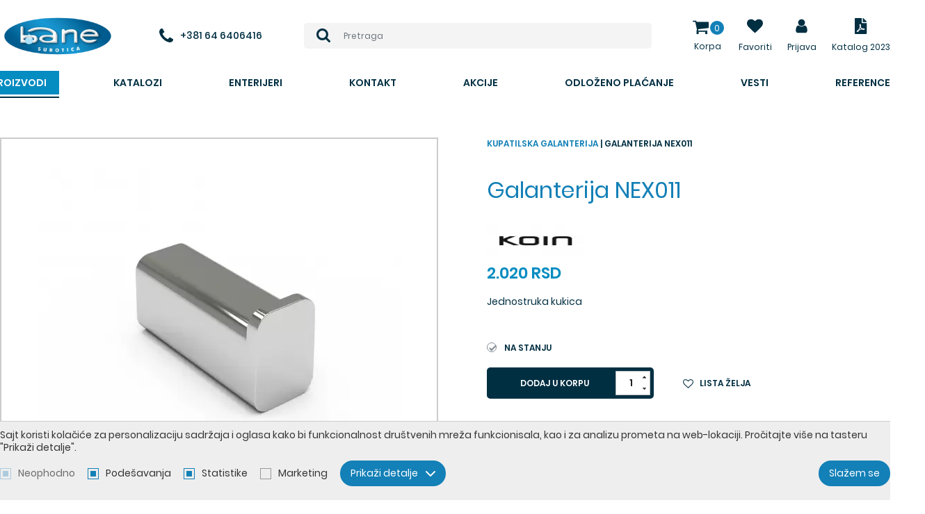

--- FILE ---
content_type: text/html; charset=utf-8
request_url: https://banesu.rs/galanterija-nex011/proizvod/33/
body_size: 30608
content:
<!DOCTYPE html> <html lang="sr"> <head> <script async src="https://www.googletagmanager.com/gtag/js?id=G-LTNEP1XFJJ"></script> <script>
  window.dataLayer = window.dataLayer || [];
  function gtag(){dataLayer.push(arguments);}
  gtag('js', new Date());

  gtag('config', 'G-LTNEP1XFJJ');

  
</script> <meta charset="UTF-8"> <meta name="viewport" content="width=device-width, initial-scale=1.0"> <meta http-equiv="X-UA-Compatible" content="ie=edge"> <link rel="apple-touch-icon" sizes="120x120" href="images/favicons/apple-touch-icon.png"> <link rel="icon" type="image/png" sizes="32x32" href="images/favicons/favicon-32x32.png"> <link rel="icon" type="image/png" sizes="16x16" href="images/favicons/favicon-16x16.png"> <link rel="manifest" href="images/favicons/site.webmanifest"> <link rel="mask-icon" href="images/favicons/safari-pinned-tab.svg" color="#5bbad5"> <link rel="shortcut icon" href="images/favicons/favicon.ico"> <meta name="msapplication-TileColor" content="#ffffff"> <meta name="msapplication-config" content="images/favicons/browserconfig.xml"> <meta name="theme-color" content="#1380b7"> <meta name="viewport" content="width=device-width, initial-scale=1.0, user-scalable=no" /> <base href="https://banesu.rs/" /> <title>Galanterija NEX011 | SR-33 | Kuhinje I Kupatila Po Meri | Bane DOO</title> <meta name="description" content=" | SR-33" /> <meta name="keywords" content="Bane kuhinje, Bane kupatila, Grohe, Rosan, Hansgrohe, Španske i Italijanske pločice, Umivaonici i tuš kade po meri, Herz, TECE, kupatilska galanterija Galanterija NEX011" /> <meta property="og:type" content="website" /> <meta property="og:title" content="Galanterija NEX011 | SR-33 | Kuhinje I Kupatila Po Meri | Bane DOO" /> <meta property="og:site_name" content="Bane" /> <meta property="og:url" content="https://banesu.rs/galanterija-nex011/proizvod/33/" /> <meta property="og:image" content="https://banesu.rs/files/product_picture/33/lead_picture/2020.08.07.10.52.50_5f2d1662e4c4b_PROJECT-RENDER-NEX011_og.jpg" /> <meta property="og:description" content=" | SR-33" /> <meta property="fb:app_id" content=""/> <meta itemscope itemtype="http://schema.org/Website" /> <meta itemprop="name" content="Galanterija NEX011 | SR-33 | Kuhinje I Kupatila Po Meri | Bane DOO"> <meta itemprop="description" content=" | SR-33"> <meta itemprop="image" content="https://banesu.rs/files/product_picture/33/lead_picture/2020.08.07.10.52.50_5f2d1662e4c4b_PROJECT-RENDER-NEX011_og.jpg"> <meta itemprop="url" content="https://banesu.rs/galanterija-nex011/proizvod/33/" /> <style type="text/css">
        @font-face{font-family:Poppins;src:url(../fonts/poppins-regular.woff2) format("woff2"),url(../fonts/poppins-regular.woff) format("woff");font-display:swap;font-weight:500}@font-face{font-family:Poppins;src:url(../fonts/poppins-medium.woff2) format("woff2"),url(../fonts/poppins-medium.woff) format("woff");font-display:swap;font-weight:600}@font-face{font-family:Poppins;src:url(../fonts/poppins-semibold.woff2) format("woff2"),url(../fonts/poppins-semibold.woff) format("woff");font-display:swap;font-weight:700}@font-face{font-family:Open Sans;font-style:normal;font-display:swap;font-weight:300;src:local("Open Sans Light"),local("OpenSans-Light"),url(../fonts/open-sans-v17-latin-ext_latin-300.woff2) format("woff2"),url(../fonts/open-sans-v17-latin-ext_latin-300.woff) format("woff")}@font-face{font-family:Open Sans;font-style:italic;font-display:swap;font-weight:300;src:local("Open Sans Light Italic"),local("OpenSans-LightItalic"),url(../fonts/open-sans-v17-latin-ext_latin-300italic.woff2) format("woff2"),url(../fonts/open-sans-v17-latin-ext_latin-300italic.woff) format("woff")}@font-face{font-family:Open Sans;font-style:normal;font-display:swap;font-weight:400;src:local("Open Sans Regular"),local("OpenSans-Regular"),url(../fonts/open-sans-v17-latin_latin-ext-regular.woff2) format("woff2"),url(../fonts/open-sans-v17-latin_latin-ext-regular.woff) format("woff")}@font-face{font-family:Open Sans;font-style:normal;font-display:swap;font-weight:600;src:local("Open Sans SemiBold"),local("OpenSans-SemiBold"),url(../fonts/open-sans-v17-latin_latin-ext-600.woff2) format("woff2"),url(../fonts/open-sans-v17-latin_latin-ext-600.woff) format("woff")}@font-face{font-family:Open Sans;font-style:normal;font-display:swap;font-weight:700;src:local("Open Sans Bold"),local("OpenSans-Bold"),url(../fonts/open-sans-v17-latin_latin-ext-700.woff2) format("woff2"),url(../fonts/open-sans-v17-latin_latin-ext-700.woff) format("woff")}@font-face{font-family:Open Sans;font-style:normal;font-display:swap;font-weight:800;src:local("Open Sans ExtraBold"),local("OpenSans-ExtraBold"),url(../fonts/open-sans-v17-latin_latin-ext-800.woff2) format("woff2"),url(../fonts/open-sans-v17-latin_latin-ext-800.woff) format("woff")}@font-face{font-family:Open Sans;font-style:italic;font-display:swap;font-weight:400;src:local("Open Sans Italic"),local("OpenSans-Italic"),url(../fonts/open-sans-v17-latin-ext_latin-italic.woff2) format("woff2"),url(../fonts/open-sans-v17-latin-ext_latin-italic.woff) format("woff")}::-moz-selection{background-color:#555;color:#fff;text-shadow:none}::selection{background-color:#555;color:#fff;text-shadow:none}*,:after,:before{box-sizing:border-box}:focus{outline:none}html{font-size:10px}body{color:#565656;font:500 14px Poppins,sans-serif;line-height:17px;overflow-x:hidden;-webkit-font-smoothing:antialiased;-moz-osx-font-smoothing:grayscale;padding-top:148px;transition:all .3s}body.overflow{height:100%;overflow:hidden}body.sticky{padding-top:114px;transition:all .3s}body.enableCover{padding-top:0}body.enableCover .header{background-color:transparent!important}body.enableCover.sticky .header{background-color:#fff!important;transition:all .3s}body.mobile-view{padding-top:45px!important}body.login{background:url(../images/login-bg.jpg) 50%/cover no-repeat;min-height:100vh;padding-top:0}a{color:#1380b7;text-decoration:none;transition:color .3s ease}a:hover{color:#565656}button,input,select,textarea{font-family:Poppins,sans-serif}button,ol,ul{padding:0}ol,ul{list-style:none}h1,h2,h3,h4,h5,h6,ol,p,ul{margin:0}.icon{display:inline-block;width:16px;height:16px;vertical-align:middle}.resp-169{padding-bottom:56.25%!important;position:relative}.resp-169>*{position:absolute;top:0;left:0;width:100%!important;height:100%!important}.sys-msg{background-color:#ec9424;color:#fff;font-size:13px;line-height:17px;margin-bottom:20px;padding:16px 14px 16px 68px;position:relative;text-align:justify;display:flex;align-items:center}@media (max-width:539px){.sys-msg{flex-direction:column;align-items:flex-start}}.sys-msg .icon{margin-right:15px;position:absolute;top:50%;left:18px;width:32px;height:32px;transform:translateY(-50%)}.sys-msg p,.sys-msg ul{margin:0 0 5px}.sys-msg ul li{list-style:outside square}.sys-msg li{margin-left:20px;padding-bottom:4px}.sys-msg ol li{list-style:outside decimal}.sys-msg a{color:#333!important;margin-left:4px;display:block}@media (max-width:539px){.sys-msg a{margin-left:0}}.sys-msg img{padding:0 6px;vertical-align:middle}.sys-msg strong{font-weight:700}.pull-right{float:right!important}.pull-left{float:left!important}.hide{display:none}.hide-imp{display:none!important}.show{display:block}.show-imp{display:block!important}.invisible{visibility:hidden}.invisible-imp{visibility:hidden!important}.visible{visibility:visible}.visible-imp{visibility:visible!important}.hidden{display:none!important;visibility:hidden!important}.width-auto{width:auto!important}.full-width{display:block;width:100%!important}.center-block{display:block;margin-left:auto;margin-right:auto}.hidden-svg{position:absolute;width:0;height:0}.pointer{cursor:pointer}.text-left{text-align:left!important}.text-right{text-align:right!important}.text-center{text-align:center!important}.text-justify{text-align:justify!important}.text-lowercase{text-transform:lowercase!important}.text-uppercase{text-transform:uppercase!important}.text-capitalize{text-transform:capitalize!important}@media (min-width:1200px){.desktop-show{display:block!important}.desktop-hide{display:none!important}.mobile-show{display:none}.mobile-hide{display:block}}@media (max-width:1199px){.desktop-show{display:none}.desktop-hide{display:block}.mobile-show{display:block!important}.mobile-hide{display:none!important}}.clear:after{clear:both;content:"";display:table}.page-wrapper{margin:0 auto;min-width:320px;max-width:1280px;padding:0 15px;position:relative;width:100%}@media (min-width:1280px){.page-wrapper{margin:0 auto;width:100%;padding:0}}.mt-0{margin-top:0!important}.mt-5{margin-top:5px!important}.mt-10{margin-top:10px!important}.mt-15{margin-top:15px!important}.mt-20{margin-top:20px!important}.mt-25{margin-top:25px!important}.mt-30{margin-top:30px!important}.mt-35{margin-top:35px!important}.mt-40{margin-top:40px!important}.mt-45{margin-top:45px!important}.mt-50{margin-top:50px!important}.mt-55{margin-top:55px!important}.mt-60{margin-top:60px!important}.mt-65{margin-top:65px!important}.mt-70{margin-top:70px!important}.mt-75{margin-top:75px!important}.mt-80{margin-top:80px!important}.mt-85{margin-top:85px!important}.mt-90{margin-top:90px!important}.mt-95{margin-top:95px!important}.ml-0{margin-left:0!important}.ml-5{margin-left:5px!important}.ml-10{margin-left:10px!important}.ml-15{margin-left:15px!important}.ml-20{margin-left:20px!important}.ml-25{margin-left:25px!important}.ml-30{margin-left:30px!important}.ml-35{margin-left:35px!important}.ml-40{margin-left:40px!important}.ml-45{margin-left:45px!important}.ml-50{margin-left:50px!important}.ml-55{margin-left:55px!important}.ml-60{margin-left:60px!important}.ml-65{margin-left:65px!important}.ml-70{margin-left:70px!important}.ml-75{margin-left:75px!important}.ml-80{margin-left:80px!important}.ml-85{margin-left:85px!important}.ml-90{margin-left:90px!important}.ml-95{margin-left:95px!important}.mb-0{margin-bottom:0!important}.mb-5{margin-bottom:5px!important}.mb-10{margin-bottom:10px!important}.mb-15{margin-bottom:15px!important}.mb-20{margin-bottom:20px!important}.mb-25{margin-bottom:25px!important}.mb-30{margin-bottom:30px!important}.mb-35{margin-bottom:35px!important}.mb-40{margin-bottom:40px!important}.mb-45{margin-bottom:45px!important}.mb-50{margin-bottom:50px!important}.mb-55{margin-bottom:55px!important}.mb-60{margin-bottom:60px!important}.mb-65{margin-bottom:65px!important}.mb-70{margin-bottom:70px!important}.mb-75{margin-bottom:75px!important}.mb-80{margin-bottom:80px!important}.mb-85{margin-bottom:85px!important}.mb-90{margin-bottom:90px!important}.mb-95{margin-bottom:95px!important}.mr-0{margin-right:0!important}.mr-5{margin-right:5px!important}.mr-10{margin-right:10px!important}.mr-15{margin-right:15px!important}.mr-20{margin-right:20px!important}.mr-25{margin-right:25px!important}.mr-30{margin-right:30px!important}.mr-35{margin-right:35px!important}.mr-40{margin-right:40px!important}.mr-45{margin-right:45px!important}.mr-50{margin-right:50px!important}.mr-55{margin-right:55px!important}.mr-60{margin-right:60px!important}.mr-65{margin-right:65px!important}.mr-70{margin-right:70px!important}.mr-75{margin-right:75px!important}.mr-80{margin-right:80px!important}.mr-85{margin-right:85px!important}.mr-90{margin-right:90px!important}.mr-95{margin-right:95px!important}.pt-0{padding-top:0!important}.pt-5{padding-top:5px!important}.pt-10{padding-top:10px!important}.pt-15{padding-top:15px!important}.pt-20{padding-top:20px!important}.pt-25{padding-top:25px!important}.pt-30{padding-top:30px!important}.pt-35{padding-top:35px!important}.pt-40{padding-top:40px!important}.pt-45{padding-top:45px!important}.pt-50{padding-top:50px!important}.pt-55{padding-top:55px!important}.pt-60{padding-top:60px!important}.pt-65{padding-top:65px!important}.pt-70{padding-top:70px!important}.pt-75{padding-top:75px!important}.pt-80{padding-top:80px!important}.pt-85{padding-top:85px!important}.pt-90{padding-top:90px!important}.pt-95{padding-top:95px!important}.pl-0{padding-left:0!important}.pl-5{padding-left:5px!important}.pl-10{padding-left:10px!important}.pl-15{padding-left:15px!important}.pl-20{padding-left:20px!important}.pl-25{padding-left:25px!important}.pl-30{padding-left:30px!important}.pl-35{padding-left:35px!important}.pl-40{padding-left:40px!important}.pl-45{padding-left:45px!important}.pl-50{padding-left:50px!important}.pl-55{padding-left:55px!important}.pl-60{padding-left:60px!important}.pl-65{padding-left:65px!important}.pl-70{padding-left:70px!important}.pl-75{padding-left:75px!important}.pl-80{padding-left:80px!important}.pl-85{padding-left:85px!important}.pl-90{padding-left:90px!important}.pl-95{padding-left:95px!important}.pb-0{padding-bottom:0!important}.pb-5{padding-bottom:5px!important}.pb-10{padding-bottom:10px!important}.pb-15{padding-bottom:15px!important}.pb-20{padding-bottom:20px!important}.pb-25{padding-bottom:25px!important}.pb-30{padding-bottom:30px!important}.pb-35{padding-bottom:35px!important}.pb-40{padding-bottom:40px!important}.pb-45{padding-bottom:45px!important}.pb-50{padding-bottom:50px!important}.pb-55{padding-bottom:55px!important}.pb-60{padding-bottom:60px!important}.pb-65{padding-bottom:65px!important}.pb-70{padding-bottom:70px!important}.pb-75{padding-bottom:75px!important}.pb-80{padding-bottom:80px!important}.pb-85{padding-bottom:85px!important}.pb-90{padding-bottom:90px!important}.pb-95{padding-bottom:95px!important}.pr-0{padding-right:0!important}.pr-5{padding-right:5px!important}.pr-10{padding-right:10px!important}.pr-15{padding-right:15px!important}.pr-20{padding-right:20px!important}.pr-25{padding-right:25px!important}.pr-30{padding-right:30px!important}.pr-35{padding-right:35px!important}.pr-40{padding-right:40px!important}.pr-45{padding-right:45px!important}.pr-50{padding-right:50px!important}.pr-55{padding-right:55px!important}.pr-60{padding-right:60px!important}.pr-65{padding-right:65px!important}.pr-70{padding-right:70px!important}.pr-75{padding-right:75px!important}.pr-80{padding-right:80px!important}.pr-85{padding-right:85px!important}.pr-90{padding-right:90px!important}.pr-95{padding-right:95px!important}.button,.jconfirm .jconfirm-box .jconfirm-buttons button,.jconfirm.jconfirm-light .jconfirm-box .jconfirm-buttons button.btn-default{background-color:#1380b7;border:1px solid transparent;border-radius:3px;color:#fff;cursor:pointer;display:inline-block;font-size:14px;font-weight:600;line-height:1;padding:9px 18px;text-align:center;transition:background-color .3s ease,color .3s ease,padding-right .3s ease}.button .icon,.jconfirm .jconfirm-box .jconfirm-buttons button .icon,.jconfirm.jconfirm-light .jconfirm-box .jconfirm-buttons button.btn-default .icon{margin-right:6px;width:13px;height:13px;transform:translateY(-1px)}.button[disabled],.jconfirm .jconfirm-box .jconfirm-buttons button[disabled],.jconfirm.jconfirm-light .jconfirm-box .jconfirm-buttons button.btn-default[disabled]{background-color:#89c0db;cursor:not-allowed}.button[disabled]:hover,.jconfirm .jconfirm-box .jconfirm-buttons button[disabled]:hover{background-color:#89c0db}.button:hover,.jconfirm .jconfirm-box .jconfirm-buttons button:hover,.jconfirm.jconfirm-light .jconfirm-box .jconfirm-buttons button.btn-default:hover{background-color:#0f6692;color:#fff}.button--small{padding:4px 6px;font-size:1.2rem;line-height:1.42857}.button--full-width{width:100%}.button--link{background-color:transparent;color:#1380b7;font-size:14px;line-height:1.2;margin-left:auto;padding:0}@media (max-width:539px){.button--link{margin-left:0;margin-top:5px}}.button--link:hover{background-color:transparent;color:#565656}.button:before,.jconfirm .jconfirm-box .jconfirm-buttons button:before,.jconfirm.jconfirm-light .jconfirm-box .jconfirm-buttons button.btn-default:before{border:2px solid hsla(0,0%,53.3%,.4);border-left-color:#888;border-radius:50%;content:"";opacity:0;position:absolute;top:50%;right:10px;width:20px;height:20px;transform-origin:center center;transform:translate3d(-50%,-50%,0) rotate(0deg) scale(0);transition:opacity .3s ease,transform .3s ease}.button--loading{cursor:not-allowed;opacity:.7;padding-right:50px!important;position:relative}.button--loading:before{-webkit-animation:loadingRotate 1s linear infinite;animation:loadingRotate 1s linear infinite;opacity:1}.loading{min-height:90px;position:relative}.loading:after{-webkit-animation:loadingRotate 1s linear infinite;animation:loadingRotate 1s linear infinite;border:6px solid #565656;border-left-color:#1380b7;border-radius:50%;content:"";position:absolute;top:50%;left:50%;width:60px;height:60px}.loading>*{display:none!important}@media screen and (-webkit-min-device-pixel-ratio:0){.form__control,input,select,textarea{font-size:13px}}input:-webkit-autofill,input:-webkit-autofill:active,input:-webkit-autofill:focus,input:-webkit-autofill:hover{-webkit-transition-delay:99999s}.form{margin:0 auto;display:flex;flex-wrap:wrap;justify-content:space-between}.form,.form-personal_data .cols{width:100%}@media (max-width:1199px){.form{margin-top:0!important}}.form--inner .form__control{border-radius:4px;font-size:16px;font-weight:300;padding-left:20px!important}.form--inner .form__icon{position:absolute;top:1px;right:1px;width:30px;height:52px;display:flex;align-items:center;justify-content:flex-start;color:#222;background-color:#fff;border-radius:0 4px 4px 0}.form--inner .form__icon .icon{width:14px;height:14px}.form--inner .form__button{border-radius:23px;border:1px solid #fff;background-color:#1380b7;padding:13.5px 27.5px;text-transform:uppercase;margin-top:15px;font-weight:700}.form--inner .form__button .icon{width:10px;height:10px;margin-left:3px}.form--inner .form__button:hover{background-color:#1380b7}.form__item{margin-bottom:25px;position:relative;width:100%}.form__item--50{width:calc(50% - 15px)}@media (max-width:419px){.form__item--50{width:100%}}.form__item--right{text-align:right;margin-bottom:0}.form__item--centered{text-align:center}.form__item--white{color:#fff!important}.form__label{color:#444;display:block;font-size:14px;margin-bottom:10px;width:100%}.form__label--field{margin-bottom:0;padding:12px 0}.form__label a{color:#1380b7}.form__label a:hover{color:#444}.form.fl-form input.fl-input,.form.fl-form select.fl-select,.form.fl-form textarea.fl-textarea{padding:10px}.form.fl-form .fl-is-active input.fl-input,.form.fl-form .fl-is-active select.fl-select,.form.fl-form .fl-is-active textarea.fl-textarea{padding:20px 10px 6px}.form__control{background-color:#fff;border:1px solid #ddd;color:#444;font-size:14px;padding:15px;position:relative;width:100%;height:54px;transition:border-color .3s ease,color .3s ease}.form__control::-webkit-input-placeholder{color:#444}.form__control::-moz-placeholder{color:#444}.form__control:-ms-input-placeholder{color:#444}.form__control::-ms-input-placeholder{color:#444}.form__control::placeholder{color:#444}.form__control:focus{border-color:#1380b7;box-shadow:none;outline:0}.form__control--error{border-color:#d71921;color:#d71921}.form__control--error:focus{border-color:#d71921}.form__control--error::-webkit-input-placeholder{color:#d71921}.form__control--error::-moz-placeholder{color:#d71921}.form__control--error:-ms-input-placeholder{color:#d71921}.form__control--error::-ms-input-placeholder{color:#d71921}.form__control--error::placeholder{color:#d71921}.form__control--textarea{height:219px}.form__control--smallTextarea{border:1px solid #ccc;color:#555;font-size:13px;position:relative;width:100%;height:148px;padding:12px 20px}.form__button{border-radius:5px;background-color:#1380b7;transition:all .3s ease;color:#fff;font-size:16px;padding:17.5px 33.5px;border:none;margin-top:20px;cursor:pointer}.form__button:hover{background:#1380b7}.form__password-wrapper{position:relative}.form__eye-wrapper{right:10px}.form__eye-wrapper,.form__eye-wrapper .icon{position:absolute;top:50%;transform:translateY(-50%);z-index:1}.form__eye-wrapper .icon{left:10px;width:20px;height:20px}.form__eye-wrapper .icon.icon--eye,.form__eye-wrapper .icon.icon--eye-blocked{cursor:pointer;left:auto;right:0;-webkit-user-select:none;-moz-user-select:none;-ms-user-select:none;user-select:none}.form [disabled]{background-color:#eee;cursor:not-allowed}@media (max-width:767px){.form__item{margin-bottom:14px}.form__item--submit{margin-bottom:0;text-align:center}}.lazyload,.lazyloading{opacity:0}.lazyloaded{opacity:1;transition:opacity .3s}.block{margin-bottom:20px;padding:30px 0}.block__title{margin-bottom:20px;display:flex;justify-content:center;align-items:center}@media (max-width:1199px){.block__title{margin-bottom:20px}}@media (max-width:539px){.block__title{flex-direction:column}}.block__title-text{color:#222;font-size:calc(24px + 4*(100vw - 320px)/1600);line-height:1;font-weight:700}@media (max-width:320px){.block__title-text{font-size:24px}}@media (min-width:1920px){.block__title-text{font-size:28px}}.block__title--withsubtext .block__title-text{margin-bottom:20px}.block__title--center .block__title-subtext,.block__title--center .block__title-text{text-align:center}.block__title--white .block__title-subtext,.block__title--white .block__title-text{color:#fff}.jconfirm .jconfirm-box.custom-modal{padding:15px 15px 0}@media (max-width:767px){.jconfirm .jconfirm-box.custom-modal{width:90%!important}}.jconfirm .jconfirm-box .jconfirm-buttons button{border-radius:0;padding:10px 20px;text-transform:uppercase}.modal__footer{background-color:#eee;border-top:1px solid #ccc;display:flex;justify-content:center;margin-top:18px;position:relative;right:-15px;bottom:-15px;left:-15px;width:calc(100% + 30px)}@media (max-width:539px){.modal__footer{flex-direction:column}}.modal__footer-link{align-items:center;border:none;color:#565656;cursor:pointer;display:flex;flex-direction:column;justify-content:center;padding:6px 14px;transition:color .3s ease;width:100%}@media (min-width:540px){.modal__footer-link{border-right:1px solid #ccc;margin-bottom:0}.modal__footer-link:last-child{border-right:none}}.modal__footer-link .icon{margin-bottom:6px;width:38px;height:38px;width:24px;height:24px}.modal__footer-link .icon--user-plus{width:34px;height:24px}.modal__footer-link .icon--question{width:29px;height:24px}.modal__footer-link:hover{color:#1380b7}.modal__footer-link--facebook,.modal__footer-link--google{margin:0 5px;border:1px solid transparent;display:inline-flex;flex-direction:row;justify-content:flex-start;align-items:center;border-radius:3px;padding:0 24px 0 0;transition:all .3s ease;width:auto}.modal__footer-link--facebook .icon,.modal__footer-link--google .icon{width:40px;height:40px;margin-right:24px;margin-bottom:0}.modal__footer-link--google{box-shadow:0 1px 3px rgba(0,0,0,.5);background-color:#fff;font-weight:600;color:#777}.modal__footer-link--google .icon{background-color:#fff}.modal__footer-link--google:hover{box-shadow:0 1px 3px #1380b7;background-color:#1380b7;color:#fff}.modal__footer-link--facebook{box-shadow:0 1px 3px rgba(57,86,151,.5);background-color:#395697;color:#fff}.modal__footer-link--facebook .icon{padding:10px;fill:#fff}.modal__footer-link--facebook:hover{color:#fff;background-color:#2e4579}@media (max-width:539px){.modal__footer-link--facebook{margin-bottom:10px}}.modal__buttons{display:flex;justify-content:center}.jconfirm .jconfirm-box .jconfirm-buttons .modal__buttons button,.jconfirm.jconfirm-light .jconfirm-box .jconfirm-buttons .modal__buttons button.btn-default,.modal__buttons .button,.modal__buttons .jconfirm .jconfirm-box .jconfirm-buttons button,.modal__buttons .jconfirm.jconfirm-light .jconfirm-box .jconfirm-buttons button.btn-default{margin:0 8px}@media (max-width:539px){.modal__buttons{flex-direction:column}.jconfirm .jconfirm-box .jconfirm-buttons .modal__buttons button,.jconfirm.jconfirm-light .jconfirm-box .jconfirm-buttons .modal__buttons button.btn-default,.modal__buttons .button,.modal__buttons .jconfirm .jconfirm-box .jconfirm-buttons button,.modal__buttons .jconfirm.jconfirm-light .jconfirm-box .jconfirm-buttons button.btn-default{margin:5px 0}}.jconfirm.jconfirm .jconfirm-box div.jconfirm-content-pane,.jconfirm.jconfirm .jconfirm-box div.jconfirm-content-pane .jconfirm-content,.jconfirm.jconfirm .jconfirm-box div.jconfirm-content-pane.no-scroll{overflow:visible}.jconfirm.jconfirm-set-height .jconfirm-box{max-height:calc(100vh - 100px);overflow-y:auto!important}.jconfirm-box{max-width:90%;width:100%!important;padding:15px!important}@media (min-width:768px){.jconfirm-box{width:640px!important}}.jconfirm-box--wide{width:1023px!important}@media (max-width:1199px){.jconfirm-box--wide{width:90%!important}}.jconfirm-box--narrow{width:400px!important}.jconfirm .block__title{margin-bottom:20px}@media (min-width:1200px){.jconfirm .block__title{margin-bottom:30px}}.jconfirm .form--narrow{margin:0 auto;max-width:400px;width:100%}.jconfirm .jconfirm-box div.jconfirm-content-pane{overflow:visible}.jconfirm .jconfirm-box{margin-top:auto!important}.select2-container .select2-results__option{transition:backround-color .3s ease,color .3s ease}.select2-container .select2-results__option--highlighted[aria-selected]{background-color:#1380b7;color:#fff}.select2-container .select2-result__item{align-items:center;display:flex;min-height:40px;padding-left:46px;position:relative}.select2-container .select2-result__image{display:block;flex:0 0 36px;-o-object-fit:contain;object-fit:contain;font-family:"object-fit: contain";position:absolute;top:50%;left:0;width:36px;height:36px;transform:translateY(-50%)}.select2-container .select2-result__image img{font-family:Arial;display:block;width:100%}.select2-container--default .select2-selection--multiple,.select2-container--default .select2-selection--single{background-color:#fff;border:1px solid #eee;border-radius:3px;height:40px;transition:border-color .3s ease}.select2-container--default .select2-selection--multiple .select2-selection__rendered,.select2-container--default .select2-selection--single .select2-selection__rendered{line-height:38px}.select2-container--default .select2-selection--multiple .select2-selection__choice,.select2-container--default .select2-selection--single .select2-selection__choice{border-radius:0;padding:0 8px}.select2-container--default .select2-selection--multiple .select2-selection__choice__remove,.select2-container--default .select2-selection--single .select2-selection__choice__remove{fs:20px;margin-right:5px;vertical-align:middle}.select2-container--default .select2-selection--multiple .select2-selection__arrow,.select2-container--default .select2-selection--single .select2-selection__arrow{width:38px;height:38px}.select2-container--default .select2-selection__rendered{line-height:38px;padding-right:42px}.select2-container--default .select2-results__option[aria-selected=true]{background-color:#1380b7;color:#fff}.select2-container--default .select2-results__option--highlighted[aria-selected]{background-color:#4299c5;color:#fff}.select2-container--default .select2-dropdown{z-index:2}.select2-container.select2-container--focus .select2-selection--multiple{border-color:#ccc}.select2-container.search-select .select2-selection--single{background-color:#eee;border:1px solid #ddd;border-radius:0;font-size:calc(40px + 20*(100vw - 320px)/1600);height:1em}@media (max-width:320px){.select2-container.search-select .select2-selection--single{font-size:40px}}@media (min-width:1920px){.select2-container.search-select .select2-selection--single{font-size:60px}}.select2-container.search-select .select2-selection__rendered{color:#fff;font-size:.5em;line-height:2em;padding-right:1em;padding-left:1em}.select2-container.search-select .select2-selection__rendered .select2-result__item{color:#565656;min-height:auto;padding-left:0}.select2-container.search-select .select2-selection__rendered .select2-result__image{align-items:center;display:flex;flex:0 0 1.4em;margin-right:1em;position:relative;top:auto;left:auto;width:1.4em;height:1.4em;transform:translateY(0)}.select2-container.search-select .select2-selection__rendered .select2-result__image img{display:block;max-width:100%;-o-object-fit:contain;object-fit:contain;font-family:"object-fit: contain"}.select2-container.search-select .select2-selection__rendered .select2-result__image img img{font-family:Arial}.select2-container.search-select .select2-selection__placeholder{color:#888}.select2-container.search-select .select2-selection__arrow{display:none}.select2-container.search-select .select2-dropdown{background-color:transparent;border:none;border-radius:0;color:#565656;font-size:calc(40px + 20*(100vw - 320px)/1600);margin-top:calc(-1em + 1px);z-index:16}@media (max-width:320px){.select2-container.search-select .select2-dropdown{font-size:40px}}@media (min-width:1920px){.select2-container.search-select .select2-dropdown{font-size:60px}}.select2-container.search-select .select2-search{display:flex;padding:0}.select2-container.search-select .select2-search .select2-search__field{background-color:#eee;border:none;border-left:1px solid #ddd;color:#565656;font-size:.5em;height:2em;padding:0 1em}.select2-container.search-select .select2-results{background-color:#fff;border:1px solid #ddd;border-top:0;font-size:20px}.select2-container.search-select .select2-results .search__onstock{fs:13px;padding-right:20px;position:relative}.select2-container.search-select .select2-results .search__onstock:after{content:"";position:absolute;top:5px;right:0;width:13px;height:13px;background-color:#47c353;border-radius:50%}.select2-container.search-select .select2-results .search__onstock--not:after{background-color:#d41318}.select2-container.search-select .select2-results .serach__price{fw:700}.select2-container.search-select .select2-results__options{border:1px solid #ddd;display:flex;flex-wrap:wrap;margin-right:-1px;margin-bottom:-1px;max-height:480px!important}.select2-container.search-select .select2-results__option{border:1px solid #ddd;border-width:0 1px 1px 0;font-size:calc(16px + 8*(100vw - 320px)/1600);padding:10px 14px;position:relative;transition:background-color .3s ease;width:50%}@media (max-width:320px){.select2-container.search-select .select2-results__option{font-size:16px}}@media (min-width:1920px){.select2-container.search-select .select2-results__option{font-size:24px}}.select2-container.search-select .select2-results__option:after{content:"";position:absolute;top:0;left:0;width:100%;height:100%;z-index:1}@media (min-width:540px){.select2-container.search-select .select2-results__option{width:33.3333%}}@media (min-width:768px){.select2-container.search-select .select2-results__option{width:25%}}@media (min-width:1024px){.select2-container.search-select .select2-results__option{width:20%}}@media (min-width:1200px){.select2-container.search-select .select2-results__option{width:16.6667%}}.select2-container.search-select .select2-results__option[aria-selected=true]{background-color:#1380b7;color:#fff}.select2-container.search-select .select2-results__option--highlighted[aria-selected]{background-color:#4299c5;color:#fff}.select2-container.search-select .select2-results__option--highlighted[aria-selected=true]{background-color:#0f6692;color:#fff}.select2-container.search-select .select2-results__option.select2-results__message{width:100%}.select2-container.search-select .select2-results .select2-result__item{color:inherit;flex-direction:column;font-size:16px;margin:-10px -14px;min-height:auto;padding-left:0}.select2-container.search-select .select2-results .select2-result__item--keyword .select2-result__image,.select2-container.search-select .select2-results .select2-result__item--no-pic .select2-result__image{height:0;padding-bottom:100%;position:relative;width:100%}.select2-container.search-select .select2-results .select2-result__item--keyword .icon,.select2-container.search-select .select2-results .select2-result__item--keyword img,.select2-container.search-select .select2-results .select2-result__item--no-pic .icon,.select2-container.search-select .select2-results .select2-result__item--no-pic img{position:absolute;top:50%;left:50%;transform:translate(-50%,-50%)}.select2-container.search-select .select2-results .select2-result__item--keyword .icon{width:2em;height:2em}.select2-container.search-select .select2-results .select2-result__item--no-pic img{display:inline-block;max-width:80%}.select2-container.search-select .select2-results .select2-result__image{align-items:center;background-color:#fff;display:flex;flex:0 0 auto;justify-content:center;max-width:100%;padding:10px;position:static;top:auto;left:auto;width:100%;height:200px;transform:translateY(0)}.select2-container.search-select .select2-results .select2-result__image img{display:inline-block;max-width:100%;max-height:100%;-o-object-fit:scale-down;object-fit:scale-down;font-family:"object-fit: scale-down"}.select2-container.search-select .select2-results .select2-result__image img img{font-family:Arial}.select2-container.search-select .select2-results .select2-result__name{padding:6px 10px}@media (max-width:1199px){.select2-container.search-select .select2-selection__rendered .select2-result__image{display:none}.select2-container.search-select .select2-results__option{padding:.5em 1.4em;width:100%}.select2-container.search-select .select2-results .select2-result__item{flex-direction:row;text-transform:none}.select2-container.search-select .select2-results .select2-result__item--keyword .icon{position:static;transform:translate(0)}.select2-container.search-select .select2-results .select2-result__item--keyword .select2-result__image{height:auto;padding-bottom:0}.select2-container.search-select .select2-results .select2-result__image{margin-bottom:0;margin-right:10px;padding-bottom:0;width:60px;height:60px}.select2-container.search-select .select2-results .select2-result__image img{display:block;-o-object-fit:cover;object-fit:cover;font-family:"object-fit: cover";width:100%;height:100%}.select2-container.search-select .select2-results .select2-result__image img img{font-family:Arial}}.select2-container.compare__search-select{flex:1 1 auto}.select2-container.compare__search-select .select2-selection--single{background-color:#eee;border:1px solid #ddd;border-radius:2px 0 0 2px;height:41px;transition:height .3s ease}.select2-container.compare__search-select .select2-selection__rendered{color:#565656;line-height:39px;padding-right:10px;padding-left:10px;transition:line-height .3s ease}.select2-container.compare__search-select .select2-selection__placeholder{color:#999}.select2-container.compare__search-select .select2-selection__arrow{display:none}.select2-container.compare__search-select .select2-dropdown{background-color:transparent;border:none;border-radius:0;color:#fff;margin-top:-41px;margin-left:-10px;transition:margin-top .3s ease}.select2-container.compare__search-select .select2-search{padding:0}.select2-container.compare__search-select .select2-search .select2-search__field{background-color:#eee;border:solid #ddd;border-width:1px 1px 0;border-radius:2px 0 0 2px;color:#565656;height:40px;font-size:14px;padding:0 10px;transition:height .3s ease}.select2-container.compare__search-select .select2-results{background-color:#fff;border:1px solid #ddd;border-radius:0 0 2px 2px;color:#565656}.select2-container.compare__search-select .select2-results__option{padding:4px 10px;transition:background-color .3s ease,color .3s ease}.select2-container.compare__search-select .select2-results__option[aria-selected=true]{background-color:#1380b7;color:#fff}.select2-container.compare__search-select .select2-results__option--highlighted[aria-selected]{background-color:#ddd;color:#666}.select2-container.compare__search-select .select2-results__option--highlighted[aria-selected=true]{background-color:#ddd;color:#666}.select2-container.compare__search-select .select2-result__image{align-items:center;display:flex}@media (max-width:1199px){.select2-container.compare__search-select .select2-selection--single{background-color:#eee;border-radius:2px 0 0 2px;height:40px}.select2-container.compare__search-select .select2-selection__rendered{line-height:40px;padding-left:14px;padding-right:14px}.select2-container.compare__search-select .select2-dropdown{margin-top:-40px}.select2-container.compare__search-select .select2-search .select2-search__field{border-radius:3px 0 0 3px;height:40px;padding:0 14px}.select2-container.compare__search-select .select2-results{background-color:#fff}.select2-container.compare__search-select .select2-results__option{padding:10px 14px}}.select2-container.select2-selection--error .select2-selection{border-color:#d71921}.select2-container.select2-selection--error .select2-search__field{color:#d71921}.select2-container.select2-selection--error .select2-search__field::-webkit-input-placeholder{color:#d71921}.select2-container.select2-selection--error .select2-search__field:-moz-placeholder,.select2-container.select2-selection--error .select2-search__field::-moz-placeholder{color:#d71921}.select2-container.select2-selection--error .select2-search__field:-ms-input-placeholder{color:#d71921}@media (min-width:1200px){.nav__wrapper{width:100%;display:flex;align-items:center;margin-left:auto}.nav__wrapper .social__media{margin-left:10px;margin-bottom:5px}.nav__wrapper .social__media-link .icon{width:18px;height:18px;fill:#fff;transition:fill .3s}.nav__wrapper .social__media-link:hover .icon{fill:#1380b7;transition:fill .3s}.nav__wrapper-inner{width:100%}.nav__close{display:none}.nav__content>ul{display:flex;align-items:center}}@media (min-width:1200px) and (max-width:1365px){.nav__content>ul{margin-left:0;justify-content:flex-end}}@media (min-width:1200px){.nav__content>ul>li{position:relative;transition:all .3s;padding:0 30px;max-height:70px}.nav__content>ul>li.language{padding:0;width:35px;height:35px;flex:0 0 auto;display:flex;justify-content:center;align-items:center;cursor:pointer;transition:all .3s}.nav__content>ul>li.language .nav__subnav{border:1px solid #1380b7}.nav__content>ul>li.language .nav__subnav>ul>li a{color:#000}.nav__content>ul>li.language .nav__subnav>ul>li:hover a{color:#1380b7}.nav__content>ul>li.ml{margin-left:auto}.nav__content>ul>li:nth-child(2){padding-left:0}.nav__content>ul>li:last-child{padding-right:0}.nav__content>ul>li>a{color:#002f42;display:block;font-family:Poppins,sans-serif;font-weight:700;font-size:14x;text-transform:uppercase;line-height:1.2;text-align:center;transition:color .3s ease;position:relative;white-space:nowrap;padding:0}.nav__content>ul>li>a:before{content:"";position:absolute;bottom:-5px;left:50%;transform:translateX(-50%);width:0;height:2px;background-color:#002f42;opacity:0;transition:all .3s}}@media (min-width:1200px) and (max-width:1365px){.nav__content>ul>li>a{font-size:14px}}@media (min-width:1200px){.nav__content>ul>li>a .icon{display:none}.nav__content>ul>li:last-child a{padding-right:0}.nav__content>ul>li.phone{margin-left:auto}.nav__content>ul>li.first-on-desktop>a{padding-left:0}.nav__content>ul>li.last-on-desktop>a{padding-right:0}.nav__content>ul>li.selected>a:before,.nav__content>ul>li:hover>a:before{opacity:1;width:100%;transition:all .3s}.nav__content>ul>li.products__subnav .icon{margin-left:5px}.nav__content>ul>li.language>a:hover:before,.nav__content>ul>li.products__subnav>a:hover:before{display:none}.nav__content>ul>li.language>a .icon,.nav__content>ul>li.products__subnav>a .icon{display:inline-block;margin-bottom:2px}.nav__content>ul>li.language>a .icon--angle-down,.nav__content>ul>li.products__subnav>a .icon--angle-down{width:8px;height:8px;margin-left:5px;fill:#000}.nav__content>ul>li.language .nav__subnav,.nav__content>ul>li.products__subnav .nav__subnav{width:auto}.nav__content>ul>li.language>a{text-transform:uppercase}.nav__content>ul>li .category_subnav{visibility:visible;opacity:1;position:absolute;top:100%;left:0;background-color:#fff;padding:20px;border:1px solid #1380b7;border-top:0 solid #1380b7;min-width:100%;display:block;max-height:650px;z-index:999;margin-left:-1px;overflow:hidden}.nav__content>ul>li .category_subnav>ul>li>a{padding:7px 0;display:block;border-bottom:none}.nav__content>ul>li .category_subnav-inner{position:relative;padding-left:10px}.nav__content>ul>li .category_subnav-inner>ul>li .icon{display:none}.nav__content>ul>li .category_subnav-inner>ul>li>a{display:block;padding:6px 0}.nav__content>ul>li .category_subnav-inner .category_subnav-inner{padding-left:20px}.nav__content>ul>li .category_subnav-inner .category_subnav-inner .category_subnav-inner{padding-left:30px}.nav__content>ul>li .category_subnav--big-titles{opacity:0;visibility:hidden;display:none;margin-top:27px!important;transition:all .3s}.nav__content>ul>li .category_subnav--big-titles>ul>li{margin:0 5px}.nav__content>ul>li .category_subnav--big-titles>ul>li>a{color:#002f42;border-bottom:none;font-size:16px;padding-bottom:10px;display:block;padding:7px 0!important;transition:all .3s}.nav__content>ul>li .category_subnav--big-titles>ul>li>a .icon{display:none}.nav__content>ul>li .category_subnav--big-titles>ul>li>a:hover{color:#1380b7;transition:all .3s}.nav__content>ul>li .category_subnav--big-titles>ul>li .category_subnav-inner{padding-left:0;border-top:1px solid #1380b7;display:block!important;opacity:1!important;visibility:visible!important;margin-top:0!important}.nav__content>ul>li .category_subnav--big-titles>ul>li .category_subnav-inner>ul{padding-left:15px}.nav__content>ul>li .category_subnav--big-titles>ul>li .category_subnav-inner>ul>li{-moz-column-break-inside:avoid;break-inside:avoid}.nav__content>ul>li .category_subnav--big-titles>ul>li .category_subnav-inner>ul>li a .icon{display:none}.nav__content>ul>li .category_subnav--big-titles>ul>li .category_subnav-inner>ul>li a:hover{color:#000;transition:all .3s}.nav__content>ul>li .category_subnav--big-titles>ul>li .category_subnav-inner .category_subnav-inner{border-top:1px solid #000}.nav__content>ul>li .category_subnav--big-titles>ul>li .category_subnav-inner .category_subnav-inner ul>li>a{color:#565656}.nav__content>ul>li .category_subnav--big-titles>ul>li .category_subnav-inner .category_subnav-inner ul>li>a:hover{color:#002f42;transition:all .3s}.nav__content>ul>li .category_subnav--big-titles>ul>li:first-child .category_subnav-inner>ul{-moz-column-count:unset;-moz-column-width:unset;columns:unset unset;-moz-column-gap:unset;column-gap:unset}.nav__content>ul>li .category_subnav--big-titles>ul>li:first-child .category_subnav-inner>ul>li{-moz-column-break-inside:unset;break-inside:unset}.nav__content>ul>li .category_subnav--big{width:750px}.nav__content>ul>li .category_subnav--columns>ul{-moz-column-count:2;-moz-column-width:220px;columns:220px 2;-moz-column-gap:10px;column-gap:10px}.nav__content>ul>li .category_subnav--columns>ul>li{-moz-column-break-inside:avoid;break-inside:avoid}}@media (min-width:1200px) and (max-width:1365px){.nav__cat-1{width:700px}.nav__cat-2{width:300px}.nav__cat-2 .nav__subnav a{width:200px}}@media (min-width:1200px){.nav__subnav{background-color:#fff;position:absolute;top:100%;left:50%;transform:translateX(-50%);visibility:hidden;width:200px;padding:0 20px;z-index:1}.nav__subnav-child{left:117%!important}.nav__subnav ul{padding:6px 0}.nav__subnav li{position:relative}.nav__subnav a{color:#1380b7;display:block;font-size:14px;line-height:20px;padding:10px 0;text-align:left;font-weight:700;transition:color .3s ease}.nav__subnav a:hover{color:#ec9424;transition:color .3s ease}.nav__subnav a .icon{position:absolute;top:50%;right:10px;width:10px;height:10px;transform:translateY(-50%) rotate(-90deg)}.nav__subnav .nav__subnav{top:0!important;left:100%;transform:none;right:auto}}@media (max-width:1199px){.nav__wrapper{background-color:rgba(0,0,0,.6);position:fixed;top:0;right:0;width:100vw;height:100vh;text-align:left;visibility:hidden;z-index:1}.nav__close{background-color:#fff;color:#fff;position:absolute;top:0;right:75%;width:42px;height:42px;border:none;border-right:1px solid #ec9424}.nav__close .icon{width:18px!important;height:18px!important;fill:#000}}@media (max-width:1199px) and (min-width:420px){.nav__close{right:315px}}@media (max-width:1199px){.nav__content{background-color:#fff;max-width:315px;overflow:auto;margin-left:auto;width:75%;height:100vh}.nav__content ul{display:flex;flex-direction:column}.nav__content li{position:relative}.nav__content li.nav__subnav-parent>a{padding-right:28px}.nav__content li.nav__subnav-parent .nav__subnav.selected{height:auto}.nav__content li.selected>a{background-color:#1380b7;color:#fff}.nav__content li.phone a{border-bottom:0;padding:6px 20px;background-color:#1380b7;color:#fff}.nav__content li.language{display:flex;flex-direction:row;justify-content:flex-end}.nav__content li.language a{padding:12.5px 10px;border-bottom:none}.nav__content li.language a:last-child{margin-right:10px}.nav__content .category_subnav,.nav__content .category_subnav-inner{height:0;overflow:hidden;background-color:rgba(0,0,0,.06)}.nav__content .category_subnav-inner .category_subnav__inner{height:0;overflow:hidden}.nav__content a{border-bottom:1px solid rgba(0,0,0,.1);color:#000;display:block;font-size:14px;line-height:18px;padding:12px 20px;position:relative;font-weight:700}.nav__inline{border-bottom:1px solid rgba(0,0,0,.2);display:flex;padding:5px 10px}.nav__inline a{border-bottom:0;padding:4px 10px}.nav__toggle{background-color:#1380b7;color:#fff;padding:12px;position:absolute;top:0;right:0;width:43px;height:43px;text-align:center}.nav__toggle .icon{width:19px;height:19px;transition:transform .3s ease}.nav__toggle--rotate .icon{transform:rotate(180deg)}.nav__subnav{background-color:rgba(0,0,0,.05);height:0;overflow:hidden}.nav__subnav li{position:relative}.nav__subnav li.selected>a{background-color:rgba(0,0,0,.05)}.nav__subnav li.nav__subnav-parent>a{padding-right:28px}.nav__subnav a{padding-left:30px}.nav__subnav .nav__subnav{left:100%}.nav__subnav .nav__subnav a{padding-left:40px}.nav__subnav .nav__subnav .nav__subnav a{padding-left:50px}}@media (min-width:1200px){.header{position:fixed;top:0;left:0;width:100%;z-index:12;background-color:#fff!important;transition:all .3s ease}.header__top{padding-top:18px;transition:all .3s}.header__top>.page-wrapper{display:flex;align-items:center;justify-content:space-between}.header__bottom{padding:18px 0;transition:all .3s}.header__bottom>.page-wrapper{display:flex;align-items:center}.header__phone{display:flex;align-items:center}.header__phone>a{color:#002f42;font-size:14px;font-weight:600}.header__phone>a:hover{color:#1380b7}.header__phone .icon{height:20px;width:20px;fill:#002f42;margin-right:10px}.header__param{display:flex;align-items:flex-end}.header__param-link{color:#002f42;font-weight:300;font-family:Poppins,sans-serif;font-size:12px;white-space:nowrap;display:flex;flex-direction:column;align-items:center;margin-left:22px}.header__param-link .icon{width:23px;height:23px;fill:#002f42;flex:0 0 auto;margin-bottom:10px;transition:all .3s}.header__param-link:hover{color:#1380b7}.header__param-link:hover .icon{fill:#1380b7;transition:all .3s}.header__search{width:100%;background-color:#f4f4f4;max-width:500px;padding:10px 15px 10px 57px;color:#6c747d;font-weight:300;font-size:12px;border-radius:5px;position:relative;transition:all .3s}.header__search-icon{position:absolute;top:50%;transform:translateY(-50%);left:18px}.header__search-icon .icon{height:20px;width:20px;fill:#002f42}.header__search-label{cursor:text}.header__search:hover{background-color:#c3c3c3;transition:all .3s}.header__categories{background-color:transparent;flex:0 0 auto;margin-right:15px}.header__categories-label{color:#fff;font-family:Poppins,sans-serif;cursor:pointer;font-size:14px;font-weight:700;line-height:1;padding:25px 0;text-transform:uppercase;transition:padding .3s ease}.header__categories-label .icon{margin-left:50px;width:20px;height:20px}.header__categories-dropdown .category_subnav{visibility:hidden;opacity:0;background-color:#f7f7f7}.header__badge{display:none}.header__logo{flex:0 0 auto}.header__logo,.header__logo a{display:flex;align-items:center}.header__logo a{justify-content:center;max-width:170px}.header__logo img{width:100%;transition:all .5s}.header__categories-dropdown{background-color:#fff;display:none;opacity:0;max-width:100%;position:absolute;top:100%;left:0;visibility:hidden;width:200px;height:auto;border:1px solid #ccc}.header__categories-dropdown>ul{display:flex;flex-direction:column}.header__categories-dropdown>ul>li{position:relative}.header__categories-dropdown>ul>li>a{padding:10px 20px;display:block;color:#565656;font-size:14px;line-height:20px}.header__categories-dropdown>ul>li.selected>a,.header__categories-dropdown>ul>li:hover>a{color:#1380b7}.header__categories-dropdown>ul>li .icon{position:absolute;top:50%;right:10px;width:10px;height:10px;transform:translateY(-50%) rotate(-90deg)}.header__categories-dropdown>ul>li:last-child>a{border-bottom:none}.header__categories-dropdown>ul>li .nav__subnav{position:absolute;top:-1px;left:100%;transform:none}.header__categories-dropdown>ul>li .nav__subnav .nav__subnav{top:-7px}.header__categories-dropdown .category_subnav{visibility:visible;opacity:1;position:absolute;top:0;left:100%;background-color:#fff;padding:20px;border:solid #1380b7;border-width:0 1px 1px 2px;width:500px;display:none;min-height:219px;max-height:650px;z-index:999}.header__categories-dropdown .category_subnav>ul>li>a{padding:7px 0;display:block}.header__categories-dropdown .category_subnav-inner{padding-left:10px}.header__categories-dropdown .category_subnav-inner>ul>li .icon{display:none}.header__categories-dropdown .category_subnav-inner>ul>li>a{display:block;padding:6px 0}.header__categories-dropdown .category_subnav-inner .category_subnav-inner{padding-left:20px}.header__categories-dropdown .category_subnav-inner .category_subnav-inner .category_subnav-inner{padding-left:30px}.header__categories-dropdown .category_subnav--big-titles>ul>li>a{color:#000;border-bottom:1px solid #ccc;fs:16px;margin-bottom:10px;padding-bottom:10px;display:block}.header__categories-dropdown .category_subnav--big-titles>ul>li .category_subnav-inner{padding-left:0}.header__categories-dropdown .category_subnav--big-titles>ul>li .category_subnav-inner>ul{-moz-column-count:2;-moz-column-width:160px;columns:160px 2;-moz-column-gap:20px;column-gap:20px}.header__categories-dropdown .category_subnav--big-titles>ul>li .category_subnav-inner>ul>li{-moz-column-break-inside:avoid;break-inside:avoid}.header__categories-dropdown .category_subnav--big-titles>ul>li:first-child .category_subnav-inner>ul{-moz-column-count:unset;-moz-column-width:unset;columns:unset unset;-moz-column-gap:unset;column-gap:unset}.header__categories-dropdown .category_subnav--big-titles>ul>li:first-child .category_subnav-inner>ul>li{-moz-column-break-inside:unset;break-inside:unset}.header__categories-dropdown .category_subnav--big{width:750px}.header__categories-dropdown .category_subnav--columns>ul{-moz-column-count:2;-moz-column-width:220px;columns:220px 2;-moz-column-gap:10px;column-gap:10px}.header__categories-dropdown .category_subnav--columns>ul>li{-moz-column-break-inside:avoid;break-inside:avoid}.header--sticky{background-color:#fff!important;border-bottom:1px solid #1380b7;transition:all .3s}.header--sticky .header__logo img{width:70%;transition:all .3s}.header--sticky .header__bottom{padding:7px 0;transition:all .3s}.header--sticky .header__top{padding:10px 0 3px;transition:all .3s}.header--sticky .nav__content ul>li{padding:10px 20px;transition:all .3s}.header--sticky .nav__content .category_subnav ul>li{padding:0}.header--sticky .nav__content>ul>li .category_subnav--big-titles{margin-top:7px!important;transition:all .3s}}@media (max-width:1199px){.header{position:fixed;top:0;left:0;width:100%;height:auto;z-index:999;border-bottom:1px solid #1380b7;background-color:#fff}.header__middle,.header__top{display:none}.header__bottom{background-color:transparent}.header__bottom>.page-wrapper{text-align:center;height:44px;padding:5px 0}.header .buy-button{position:fixed;top:44px;right:22px;transform:translateY(-50%)}}@media (max-width:1199px) and (max-width:359px){.header .buy-button{top:44px;right:10px}}@media (max-width:1199px){.header__logo{display:inline-block;left:0;padding:0 15px}.header__logo,.header__logo--left{position:absolute;top:50%;transform:translateY(-50%)}.header__logo--left{left:15px}.header__logo--left img{max-height:30px!important}.header__logo img{max-height:25px;-o-object-fit:scale-down;object-fit:scale-down}}@media (max-width:1199px) and (max-width:359px){.header__logo img{max-height:24px}}@media (max-width:1199px){.header__badge{background-color:#fff;border:none;color:#1380b7;cursor:pointer;padding:11px;text-align:center;width:44px;height:44px}.header__badge--nav{position:absolute;top:0;right:0}.header__badge--search{position:absolute;top:0;right:110px}}@media (max-width:1199px) and (max-width:359px){.header__badge--search{position:absolute;top:0;right:88px}}@media (max-width:1199px){.header__badge--cart{position:absolute;top:0;right:55px}}@media (max-width:1199px) and (max-width:359px){.header__badge--cart{position:absolute;top:0;right:44px}}@media (max-width:1199px){.header__badge--filter{position:absolute;top:0;right:163px}}@media (max-width:1199px) and (max-width:359px){.header__badge--filter{position:absolute;top:0;right:132px}}@media (max-width:1199px){.header__badge .icon{width:22px;height:22px;fill:#1380b7}.header__badge:hover{background-color:#0f6692}.header__social{display:none}}.search-overlay{background-color:rgba(0,0,0,.6)!important;opacity:0;position:fixed;top:0;left:0;overflow:auto;visibility:hidden;z-index:15;width:100%;height:100%}.search-overlay .overlay__close{background-color:#1380b7;border:none;color:#fff;cursor:pointer;display:block;position:fixed;top:0;right:0;width:44px;height:44px}.search-overlay .overlay__close .icon{width:20px;height:20px}.search-form{display:flex;margin:10% 10% 0}.search-form__input{background-color:transparent;border:1px solid hsla(0,0%,53.3%,.3);border-right:0;color:#fff;fs:calc(16px + 34*(100vw - 320px)/1600);opacity:0;padding:0 1em;width:100%;height:100px}@media (max-width:320px){.search-form__input{fs:16px}}@media (min-width:1920px){.search-form__input{fs:50px}}.search-form__input::-webkit-input-placeholder{color:#888}.search-form__input:-moz-placeholder,.search-form__input::-moz-placeholder{color:#888}.search-form__input:-ms-input-placeholder{color:#888}.search-form .icon{width:15px;height:15px}@media (max-width:1199px){.overlay__close{top:54px}.search-form{margin:44px 0 0}}.footer{position:relative;background-color:#f9f9f9}.footer__top{padding:50px 0;position:relative}.footer__top>.page-wrapper{display:flex;flex-wrap:wrap;justify-content:space-between}.footer__top>.page-wrapper:before{content:"";position:absolute;bottom:-46px;left:0;width:100%;height:20px;background-color:#eaeaea}.footer__col{width:25%;max-width:250px;margin-right:10px}@media (max-width:1023px){.footer__col{width:50%;margin-bottom:30px;max-width:100%}}@media (max-width:539px){.footer__col{width:100%;padding:0}}.footer__col--logo{max-width:100%}.footer__logo{margin-bottom:50px}@media (max-width:1023px){.footer__logo{margin-bottom:30px}}.footer__logo img{max-width:250px}.footer__param{display:flex;flex-direction:column}.footer__param-row{display:flex;align-items:center;margin-bottom:25px}.footer__param-row:last-child{margin-bottom:0}.footer__param-row .icon{width:22px;height:22px;fill:#818a91;margin-right:13px;fill:0 0 auto}.footer__param-row p{font-weight:300;color:#002f42}.footer__param-row p span{color:#002f42;font-size:14px;font-weight:700}.footer__param-row p a{color:#002f42}.footer__param-row p a:hover{color:#1380b7}.footer__title{color:#002f42;font-size:20px;font-weight:700;margin-bottom:20px;line-height:1.1;text-transform:uppercase;font-family:Poppins,sans-serif;width:100%}.footer__title.mt{margin-top:30px}@media (max-width:1199px){.footer__title{margin-bottom:10px}}.footer__links{display:flex;flex-direction:column}.footer__links a,.footer__links p{margin:7px 0;color:#002f42;display:inline-block;font-size:14px;font-weight:300;font-family:Poppins,sans-serif}.footer__links a.white,.footer__links p.white{color:#fff}.footer__links a:hover{color:#1380b7}.footer__links--more{height:185px;overflow:hidden;transition:all .3s}.footer__links--more.opened{height:auto;transition:all .3s}.footer__links-more{color:#1380b7;border:none;margin-top:10px;transition:all .3s;cursor:pointer}.footer__links-more:hover{color:#0f6692;transition:all .3s}.footer__bottom{padding:30px 0}@media (max-width:767px){.footer__bottom{padding:15px 0}}.footer__bottom>.page-wrapper{display:flex;justify-content:space-between;align-items:center}@media (max-width:767px){.footer__bottom>.page-wrapper{flex-direction:column}}.footer__bottom-param:first-child{padding-right:10px;margin-right:10px}@media (max-width:767px){.footer__bottom-param:first-child{border:none;padding:0;margin-bottom:10px}}.footer__bottom-param p{display:flex;align-items:center;color:#002f42}.footer__bottom-param p.erdsoft a{color:#002f42;margin-left:5px}.footer__bottom-param p.erdsoft a:hover{color:#1380b7}.footer__bottom-param p.erdsoft a:hover .icon{fill:#1380b7;transition:all .3s}.footer__bottom-param p .icon{flex:0 0 auto;width:28px;height:28px;fill:#002f42;transition:all .3s}.cookies{background-color:#eee;border-top:1px solid #ccc;color:#333;padding:10px 0;position:fixed;bottom:0;left:0;transition:transform .5s ease;width:100%;z-index:999}@media (max-width:419px){.cookies{padding-top:6px;padding-bottom:6px}}@media (max-width:1199px){.cookies .page-wrapper{padding-left:6px;padding-right:6px}}.cookies__title{font-size:calc(18px + 2*(100vw - 320px)/1600);margin-bottom:6px}@media (max-width:320px){.cookies__title{font-size:18px}}@media (min-width:1920px){.cookies__title{font-size:20px}}@media (max-width:539px){.cookies__title{display:none}}.cookies__text{margin-bottom:10px;font-size:14px;line-height:18px}.cookies__text--long{display:block}.cookies__text--short{display:none}@media (max-width:539px){.cookies__text{font-size:13px;line-height:17px;margin-bottom:2px}.cookies__text--long{display:none}.cookies__text--short{display:block}}.cookies__content{align-items:center;display:flex}@media (max-width:767px){.cookies__content{align-items:flex-start;flex-direction:column}}.cookies__consent{display:flex;flex-wrap:wrap}.cookies__consent-item{align-items:center;display:flex;margin-right:18px}.cookies__consent-item input[type=checkbox]{margin-right:6px}.cookies__consent-item label{-webkit-user-select:none;-moz-user-select:none;-ms-user-select:none;user-select:none}.cookies__consent-item--disabled label{opacity:.7}.cookies__consent-item:last-child{margin-right:0}@media (max-width:767px){.cookies__consent-item{margin-top:5px;margin-bottom:5px}}@media (max-width:539px){.cookies__consent-item{font-size:13px;margin-right:10px}}@media (max-width:419px){.cookies__consent-item{margin-right:4px}}.cookies__cat-name--long{display:block}.cookies__cat-name--short{display:none}@media (max-width:419px){.cookies__cat-name--long{display:none}.cookies__cat-name--short{display:block}}.cookies__consent-buttons{display:flex;margin-top:6px;width:100%}@media (min-width:540px){.cookies__consent-buttons{margin-top:10px}}@media (min-width:768px){.cookies__consent-buttons{flex:1 1 auto;margin-top:0;width:auto}}.cookies__button{background-color:#1380b7;border:none;color:#fff;cursor:pointer;padding:10px 15px;border-radius:20px;transition:background-color .3s ease}.cookies__button .icon{margin-left:8px;width:14px;height:14px;transition:transform .3s ease}.cookies__button:hover{background-color:#0f6692}.cookies__button--right{margin-left:auto}.cookies__button--rotate-icon .icon{transform:rotate(180deg)}@media (max-width:539px){.cookies__button{font-size:13px}.cookies__button .icon{width:13px;height:13px}}.cookies__details{height:0;margin-top:10px;overflow:hidden}.cookies__tabs-header{display:flex;flex-wrap:wrap;margin-bottom:5px}@media (min-width:1024px){.cookies__tabs-header{border-bottom:1px solid #aaa;margin-bottom:0}}.cookies__tab-link{color:#333;padding:5px 10px;position:relative;width:50%}.cookies__tab-link--selected{background-color:#fff;border:1px solid #aaa}@media (min-width:1024px){.cookies__tab-link--selected{border-width:1px 1px 0}.cookies__tab-link--selected:after{background-color:#fff;content:"";position:absolute;bottom:-1px;left:0;width:100%;height:1px}}.cookies__tab-link--right{margin-left:auto}@media (min-width:540px){.cookies__tab-link{width:33.3333%}}@media (min-width:1024px){.cookies__tab-link{padding:10px 14px;width:auto}}.cookies__tab-link:hover{color:#000}.cookies__tabs{background-color:#fff;border:1px solid #aaa}@media (min-width:1024px){.cookies__tabs{border-width:0 1px 1px}}.cookies__tab{display:none;max-height:200px;overflow:auto;padding:10px 15px}.cookies__tab .plain-text{color:#333;line-height:22px}.cookies__tab .plain-text>*{margin-bottom:10px}.cookies__tab .plain-text>:last-child{margin-bottom:0;padding-bottom:0}.cookies__tab .plain-text .last{margin-bottom:0;padding-bottom:0}.cookies__tab .plain-text th{text-align:left}.cookies__updated{margin-top:10px;text-align:right}.cookies__show-panel{align-items:center;border:solid #89c0db;border-width:1px 1px 0;border-radius:3px 3px 0 0;display:flex;font-size:12px;line-height:16px;padding:6px 10px 3px;position:fixed;bottom:0;left:20px;z-index:9}.cookies__show-panel .icon{margin-left:0;margin-right:10px;width:14px;height:14px}@media (max-width:1199px){.cookies__show-panel{left:10px;padding:4px}.cookies__show-panel .icon{margin-right:0}}@media (min-width:1200px){.cookies__show-panel{transition:background-color .3s ease,transform .3s ease}.cookies__show-panel--hidden{transform:translateY(70px)}}@media (max-width:1199px){.cookies__show-panel-text{display:none}}.cookies__list{display:flex;flex-wrap:wrap;margin-bottom:-14px}.cookies__list li{padding:0 14px 14px 0;width:100%;word-wrap:break-word}.cookies__list li:last-child{padding-bottom:0}@media (min-width:540px){.cookies__list li{width:50%}}@media (min-width:768px){.cookies__list li{width:33.3333%}}@media (min-width:1024px){.cookies__list li{width:25%}}.cookies--hidden{transform:translateY(100%)}.hero{position:relative;border-bottom:1px solid #e5e5e5}.hero,.hero.loading{height:calc(100vh - 148px)}@media (max-width:1199px){.hero,.hero.loading{height:calc(100vh - 101px)}}.hero .swiper-pagination-bullet{margin:10px 5px!important}.hero .swiper-pagination-bullet:before{background-color:#fff}.hero .swiper-pagination-bullet-active{border-color:#1380b7;background:#1380b7}.hero .swiper-pagination-bullet-active:before{background-color:transparent}.hero .swiper-pagination{bottom:19px;display:flex!important;align-items:center;justify-content:center}@media (max-width:1199px){.hero .swiper-pagination{bottom:10px}}.hero .swiper-pagination-bullet{width:7px;height:7px;background-color:#fff;opacity:1}.hero .swiper-pagination-bullet-active{width:11px;height:11px}.hero .swiper-button-next,.hero .swiper-button-prev{left:15px;right:auto;top:50%;transform:translateY(-50%);width:45px;height:70px;display:flex!important;align-items:center;justify-content:center;transition:all .3s}@media (max-width:1199px){.hero .swiper-button-next,.hero .swiper-button-prev{display:none!important}}.hero .swiper-button-next .icon,.hero .swiper-button-prev .icon{width:35px;height:35px;fill:#1896d2;transition:all .3s}.hero .swiper-button-next:hover,.hero .swiper-button-prev:hover{transition:all .3s}.hero .swiper-button-next:hover .icon,.hero .swiper-button-prev:hover .icon{fill:#1380b7;transition:all .3s}.hero .swiper-button-next{left:auto;right:15px}.hero__slide{background-color:#000}.hero__image{height:100%;position:relative}@media (max-width:1199px){.hero__image{opacity:.7}}.hero__image img{display:block;-o-object-fit:cover;object-fit:cover;font-family:"object-fit: cover";width:100%;height:100%;-o-object-position:50% bottom;object-position:50% bottom}.hero__image img img{font-family:Arial}.hero__content{color:#fff;padding:0 15px;position:absolute;bottom:228px;left:50%;transform:translate(-50%);width:100%;display:flex;flex-direction:column;align-items:center;justify-content:center}@media (max-width:1199px){.hero__content{position:absolute;top:50%;left:50%;transform:translate(-50%,-50%)}}.hero__line-0{font-size:14px;margin-bottom:45px;font-weight:800;color:#fff}.hero__line-0,.hero__line-1{line-height:1.2;text-align:center;text-transform:uppercase;text-shadow:0 0 5px #000}.hero__line-1{font-size:calc(26px + 46*(100vw - 320px)/1600);margin-bottom:6px;font-weight:900}@media (max-width:320px){.hero__line-1{font-size:26px}}@media (min-width:1920px){.hero__line-1{font-size:72px}}.hero__line-2{font-size:14px;line-height:1.2;margin-bottom:55px;font-weight:300;text-align:center;text-shadow:0 0 5px #000}.hero__button{display:flex;align-items:center}.hero .button,.hero .jconfirm .jconfirm-box .jconfirm-buttons button,.hero .jconfirm.jconfirm-light .jconfirm-box .jconfirm-buttons button.btn-default,.jconfirm .jconfirm-box .jconfirm-buttons .hero button,.jconfirm.jconfirm-light .jconfirm-box .jconfirm-buttons .hero button.btn-default{color:#fff;display:inline-block;padding:5px 0;text-align:center;line-height:1;white-space:nowrap;font-size:14px;font-weight:600;transition:all .3s;border-bottom:2px solid #fff;background-color:transparent;text-transform:uppercase;margin:0 auto;text-shadow:0 0 5px #000}.hero .button:hover,.hero .jconfirm .jconfirm-box .jconfirm-buttons button:hover,.jconfirm .jconfirm-box .jconfirm-buttons .hero button:hover{background-color:transparent;color:#fff;border-bottom:2px solid #1380b7;transition:all .3s}.hero__bottom{position:absolute;bottom:0;left:0;width:100%;background-color:#fff;z-index:999;padding:30px 0}@media (max-width:767px){.hero__bottom{padding:15px 0}}.hero__bottom>.page-wrapper{display:flex;justify-content:space-between;align-items:center}.hero__bottom .swiper-pagination{bottom:-7px;left:50%;transform:translateX(-50%)}@media (max-width:767px){.hero__bottom .swiper-pagination{bottom:45px}}.hero__bottom .swiper-pagination-bullet{background-color:#d7d7d7;border-radius:0;width:44px;height:2px}.hero__bottom .swiper-pagination-bullet-active{background-color:#b8b8b8}.hero__bottom-link{font-size:14px;color:#002f42;font-weight:600}.hero__bottom-link:hover{color:#1380b7}.hero__bottom-social{display:flex;align-items:center}.hero__bottom-social p{font-size:12px;color:#002f42;font-weight:300;text-transform:uppercase;margin-right:15px}@media (max-width:539px){.hero__bottom-social p{margin-right:0}}.hero__bottom-social a{display:inline-block;margin-left:17px}.hero__bottom-social a .icon{width:16px;height:16px;fill:#002f42;transition:all .3s}.hero__bottom-social a:hover .icon{fill:#1380b7;transition:all .3s}
        .col-md-4,.col-md-6{position:relative;width:100%;min-height:1px;padding-right:10px;padding-left:10px}@media (min-width:768px){.col-md-4{flex:0 0 33.333333%;max-width:33.333333%}.col-md-6{flex:0 0 50%;max-width:50%}}*,:after,:before{background-repeat:no-repeat;box-sizing:inherit}:after,:before{text-decoration:inherit;vertical-align:inherit}html{box-sizing:border-box;font-family:sans-serif;line-height:1.5;-ms-text-size-adjust:100%;-webkit-text-size-adjust:100%}header,nav{display:block}body{margin:0}nav ul{list-style:none}a{background-color:transparent;-webkit-text-decoration-skip:objects}strong{font-weight:inherit;font-weight:bolder}img,svg{vertical-align:middle}img{border-style:none}svg{fill:currentColor}svg:not(:root){overflow:hidden}button,input,select{margin:0}button,input,select{background-color:transparent;color:inherit;font-size:inherit;line-height:inherit}button,input{overflow:visible}button,select{text-transform:none}button,html [type=button]{-webkit-appearance:button}[type=button]::-moz-focus-inner,button::-moz-focus-inner{border-style:none;padding:0}[type=button]:-moz-focusring,button:-moz-focusring{outline:1px dotted ButtonText}::-webkit-file-upload-button{-webkit-appearance:button;font:inherit}a,button,input,select{touch-action:manipulation}*,:after,:before{box-sizing:border-box}:focus{outline:0}html{font-size:10px}body{color:#565656;font:500 14px Poppins,sans-serif;line-height:17px;overflow-x:hidden;-webkit-font-smoothing:antialiased;-moz-osx-font-smoothing:grayscale;padding-top:148px}body.enableCover{padding-top:0}body.enableCover .header{background-color:transparent!important}a{color:#1380b7;text-decoration:none}button,input,select{font-family:Poppins,sans-serif}button,ul{padding:0}ul{list-style:none}p,ul{margin:0}.icon{display:inline-block;width:16px;height:16px;vertical-align:middle}@media (min-width:1200px){.desktop-hide{display:none!important}.mobile-hide{display:block}}@media (max-width:1199px){.desktop-hide{display:block}.mobile-hide{display:none!important}}.page-wrapper{margin:0 auto;min-width:320px;max-width:1280px;padding:0 15px;position:relative;width:100%}@media (min-width:1280px){.page-wrapper{margin:0 auto;width:100%;padding:0}}.button{background-color:#1380b7;border:1px solid transparent;border-radius:3px;color:#fff;display:inline-block;font-size:14px;font-weight:600;line-height:1;padding:9px 18px;text-align:center}.button:before{border:2px solid hsla(0,0%,53.3%,.4);border-left-color:#888;border-radius:50%;content:"";opacity:0;position:absolute;top:50%;right:10px;width:20px;height:20px;transform-origin:center center;transform:translate3d(-50%,-50%,0) rotate(0) scale(0)}@media screen and (-webkit-min-device-pixel-ratio:0){input,select{font-size:13px}}@media (min-width:1200px){.nav__wrapper{width:100%;display:flex;align-items:center;margin-left:auto}.nav__wrapper-inner{width:100%}.nav__close{display:none}.nav__content>ul{display:flex;align-items:center}}@media (min-width:1200px) and (max-width:1365px){.nav__content>ul{margin-left:0;justify-content:flex-end}}@media (min-width:1200px){.nav__content>ul>li{position:relative;padding:0 30px;max-height:70px}.nav__content>ul>li.language{padding:0;width:35px;height:35px;flex:0 0 auto;display:flex;justify-content:center;align-items:center}.nav__content>ul>li.language .nav__subnav{border:1px solid #1380b7}.nav__content>ul>li.language .nav__subnav>ul>li a{color:#000}.nav__content>ul>li.ml{margin-left:auto}.nav__content>ul>li:nth-child(2){padding-left:0}.nav__content>ul>li:last-child{padding-right:0}.nav__content>ul>li>a{color:#002f42;display:block;font-family:Poppins,sans-serif;font-weight:700;font-size:14x;text-transform:uppercase;line-height:1.2;text-align:center;position:relative;white-space:nowrap;padding:0}.nav__content>ul>li>a:before{content:"";position:absolute;bottom:-5px;left:50%;transform:translateX(-50%);width:0;height:2px;background-color:#002f42;opacity:0}}@media (min-width:1200px) and (max-width:1365px){.nav__content>ul>li>a{font-size:14px}}@media (min-width:1200px){.nav__content>ul>li:last-child a{padding-right:0}.nav__content>ul>li.language .nav__subnav{width:auto}.nav__content>ul>li.language>a{text-transform:uppercase}}@media (min-width:1200px){.nav__subnav{background-color:#fff;position:absolute;top:100%;left:50%;transform:translateX(-50%);visibility:hidden;width:200px;padding:0 20px;z-index:1}.nav__subnav ul{padding:6px 0}.nav__subnav li{position:relative}.nav__subnav a{color:#1380b7;display:block;font-size:14px;line-height:20px;padding:10px 0;text-align:left;font-weight:700}}@media (max-width:1199px){.nav__wrapper{background-color:rgba(0,0,0,.6);position:fixed;top:0;right:0;width:100vw;height:100vh;text-align:left;visibility:hidden;z-index:1}.nav__close{background-color:#fff;color:#fff;position:absolute;top:0;right:75%;width:42px;height:42px;border:none;border-right:1px solid #ec9424}.nav__close .icon{width:18px!important;height:18px!important;fill:#000}}@media (max-width:1199px) and (min-width:420px){.nav__close{right:315px}}@media (max-width:1199px){.nav__content{background-color:#fff;max-width:315px;overflow:auto;margin-left:auto;width:75%;height:100vh}.nav__content ul{display:flex;flex-direction:column}.nav__content li{position:relative}.nav__content li.language{display:flex;flex-direction:row;justify-content:flex-end}.nav__content li.language a{padding:12.5px 10px}.nav__content li.language a:last-child{margin-right:10px}.nav__content a{border-bottom:1px solid rgba(0,0,0,.1);color:#000;display:block;font-size:14px;line-height:18px;padding:12px 20px;position:relative;font-weight:700}.nav__subnav{background-color:rgba(0,0,0,.05);height:0;overflow:hidden}.nav__subnav li{position:relative}.nav__subnav a{padding-left:30px}}@media (min-width:1200px){.header{position:fixed;top:0;left:0;width:100%;z-index:12;background-color:#fff!important}.header__top{padding-top:18px}.header__top>.page-wrapper{display:flex;align-items:center;justify-content:space-between}.header__bottom{padding:18px 0}.header__bottom>.page-wrapper{display:flex;align-items:center}.header__phone{display:flex;align-items:center}.header__phone>a{color:#002f42;font-size:14px;font-weight:600}.header__phone>a:hover{color:#1380b7}.header__phone .icon{height:20px;width:20px;fill:#002f42;margin-right:10px}.header__param{display:flex;align-items:flex-end}.header__param-link{color:#002f42;font-weight:300;font-family:Poppins,sans-serif;font-size:12px;white-space:nowrap;display:flex;flex-direction:column;align-items:center;margin-left:22px}.header__param-link .icon{width:23px;height:23px;fill:#002f42;flex:0 0 auto;margin-bottom:10px}.header__param-link:hover{color:#1380b7}.header__param-link:hover .icon{fill:#1380b7}.header__search{width:100%;background-color:#f4f4f4;max-width:500px;padding:10px 15px 10px 57px;color:#6c747d;font-weight:300;font-size:12px;border-radius:5px;position:relative}.header__search-icon{position:absolute;top:50%;transform:translateY(-50%);left:18px}.header__search-icon .icon{height:20px;width:20px;fill:#002f42}.header__search:hover{background-color:#c3c3c3}.header__categories{background-color:transparent;flex:0 0 auto;margin-right:15px}.header__categories-label{color:#fff;font-family:Poppins,sans-serif;font-size:14px;font-weight:700;line-height:1;padding:25px 0;text-transform:uppercase}.header__categories-label .icon{margin-left:50px;width:20px;height:20px}.header__categories-dropdown .category_subnav{visibility:hidden;opacity:0;background-color:#f7f7f7}.header__badge{display:none}.header__logo{flex:0 0 auto}.header__logo,.header__logo a{display:flex;align-items:center}.header__logo a{justify-content:center}.header__logo img{width:100%}.header__categories-dropdown{background-color:#fff;display:none;opacity:0;max-width:100%;position:absolute;top:100%;left:0;visibility:hidden;width:200px;height:auto;border:1px solid #ccc}.header__categories-dropdown>ul{display:flex;flex-direction:column}.header__categories-dropdown>ul>li{position:relative}.header__categories-dropdown>ul>li>a{padding:10px 20px;display:block;color:#565656;font-size:14px;line-height:20px}.header__categories-dropdown>ul>li.selected>a,.header__categories-dropdown>ul>li:hover>a{color:#1380b7}.header__categories-dropdown>ul>li .icon{position:absolute;top:50%;right:10px;width:10px;height:10px;transform:translateY(-50%) rotate(-90deg)}.header__categories-dropdown>ul>li:last-child>a{border-bottom:none}.header__categories-dropdown>ul>li .nav__subnav{position:absolute;top:-1px;left:100%;transform:none}.header__categories-dropdown>ul>li .nav__subnav .nav__subnav{top:-7px}.header__categories-dropdown .category_subnav{visibility:visible;opacity:1;position:absolute;top:0;left:100%;background-color:#fff;padding:20px;border:solid #1380b7;border-width:0 1px 1px 2px;width:500px;display:none;min-height:219px;max-height:650px;z-index:999}.header__categories-dropdown .category_subnav>ul>li>a{padding:7px 0;display:block}.header__categories-dropdown .category_subnav-inner{padding-left:10px}.header__categories-dropdown .category_subnav-inner>ul>li .icon{display:none}.header__categories-dropdown .category_subnav-inner>ul>li>a{display:block;padding:6px 0}.header__categories-dropdown .category_subnav-inner .category_subnav-inner{padding-left:20px}.header__categories-dropdown .category_subnav-inner .category_subnav-inner .category_subnav-inner{padding-left:30px}.header__categories-dropdown .category_subnav--big-titles>ul>li>a{color:#000;border-bottom:1px solid #ccc;margin-bottom:10px;padding-bottom:10px;display:block}.header__categories-dropdown .category_subnav--big-titles>ul>li .category_subnav-inner{padding-left:0}.header__categories-dropdown .category_subnav--big-titles>ul>li .category_subnav-inner>ul{-moz-column-count:2;-moz-column-width:160px;columns:160px 2;-moz-column-gap:20px;column-gap:20px}.header__categories-dropdown .category_subnav--big-titles>ul>li .category_subnav-inner>ul>li{-moz-column-break-inside:avoid;break-inside:avoid}.header__categories-dropdown .category_subnav--big-titles>ul>li:first-child .category_subnav-inner>ul{-moz-column-count:unset;-moz-column-width:unset;columns:unset unset;-moz-column-gap:unset;column-gap:unset}.header__categories-dropdown .category_subnav--big-titles>ul>li:first-child .category_subnav-inner>ul>li{-moz-column-break-inside:unset;break-inside:unset}.header__categories-dropdown .category_subnav--big{width:750px}.header__categories-dropdown .category_subnav--columns>ul{-moz-column-count:2;-moz-column-width:220px;columns:220px 2;-moz-column-gap:10px;column-gap:10px}.header__categories-dropdown .category_subnav--columns>ul>li{-moz-column-break-inside:avoid;break-inside:avoid}.header--sticky{background-color:#fff!important;border-bottom:1px solid #1380b7}.header--sticky .header__logo img{width:70%}.header--sticky .header__bottom,.header--sticky .header__top{padding:7px 0}.header--sticky .nav__content ul>li{padding:10px 20px}}@media (max-width:1199px){.header{position:fixed;top:0;left:0;width:100%;height:auto;z-index:999;border-bottom:1px solid #1380b7;background-color:#fff}.header__middle,.header__top{display:none}.header__bottom{background-color:transparent}.header__bottom>.page-wrapper{text-align:center;height:44px;padding:5px 0}.header .buy-button{position:fixed;top:44px;right:22px;transform:translateY(-50%)}}@media (max-width:1199px) and (max-width:359px){.header .buy-button{top:44px;right:10px}}@media (max-width:1199px){.header__logo{display:inline-block;left:0;padding:0 15px}.header__logo,.header__logo--left{position:absolute;top:50%;transform:translateY(-50%)}.header__logo--left{left:15px}.header__logo--left img{max-height:30px!important}.header__logo img{max-height:25px;-o-object-fit:scale-down;object-fit:scale-down}}@media (max-width:1199px) and (max-width:359px){.header__logo img{max-height:24px}}@media (max-width:1199px){.header__badge{background-color:#fff;border:none;color:#1380b7;padding:11px;text-align:center;width:44px;height:44px}.header__badge--nav{position:absolute;top:0;right:0}.header__badge--search{position:absolute;top:0;right:110px}}@media (max-width:1199px) and (max-width:359px){.header__badge--search{position:absolute;top:0;right:88px}}@media (max-width:1199px){.header__badge--cart{position:absolute;top:0;right:55px}}@media (max-width:1199px) and (max-width:359px){.header__badge--cart{position:absolute;top:0;right:44px}}@media (max-width:1199px){.header__badge--filter{position:absolute;top:0;right:163px}}@media (max-width:1199px) and (max-width:359px){.header__badge--filter{position:absolute;top:0;right:132px}}@media (max-width:1199px){.header__badge .icon{width:22px;height:22px;fill:#1380b7}.header__badge:hover{background-color:#0f6692}.header__social{display:none}}.search-overlay{background-color:rgba(0,0,0,.6)!important;opacity:0;position:fixed;top:0;left:0;overflow:auto;visibility:hidden;z-index:15;width:100%;height:100%}.search-overlay .overlay__close{background-color:#1380b7;border:none;color:#fff;display:block;position:fixed;top:0;right:0;width:44px;height:44px}.search-overlay .overlay__close .icon{width:20px;height:20px}.search-form{display:flex;margin:10% 10% 0}.search-form__input{background-color:transparent;border:1px solid hsla(0,0%,53.3%,.3);border-right:0;color:#fff;opacity:0;padding:0 1em;width:100%;height:100px}.search-form__input::-webkit-input-placeholder{color:#888}.search-form__input:-moz-placeholder,.search-form__input::-moz-placeholder{color:#888}.search-form__input:-ms-input-placeholder{color:#888}@media (max-width:1199px){.overlay__close{top:54px}.search-form{margin:44px 0 0}}@media (min-width:1200px){.cart-widget{color:#222;display:flex;flex:0 0 auto;justify-content:flex-end;margin-left:auto;position:relative}.cart-widget__header{align-items:center;color:#002f42;display:flex;font-size:12px;line-height:1.5;position:relative;flex-direction:column}.cart-widget__header .icon--shopping-cart{width:23px;height:23px;fill:#002f42;flex:0 0 auto;margin-bottom:8px}.cart-widget__header .widget__header-icon{border:2px solid #fff;border-radius:100%;width:24px;height:24px;display:flex;justify-content:center;align-items:center;flex:0 0 auto;position:relative;margin-right:20px;margin-bottom:3px}.cart-widget__header .widget__header-title p{color:#002f42;font-weight:300;font-family:Poppins,sans-serif;font-size:12px;white-space:nowrap}.cart-widget__counter{background-color:#1380b7;border-radius:100%;color:#fff;display:flex;align-items:center;justify-content:center;font-size:12px;line-height:17px;padding:0 5px;position:absolute;top:36%;right:-23px;text-align:center;transform:translateY(-50%);z-index:1;width:20px;height:20px}.cart-widget__body{background-color:#fff;border:1px solid #ccc;border-radius:4px;margin-top:-1px;max-height:600px;opacity:0;overflow-y:auto;position:absolute;top:100%;right:0;transform-origin:right top;visibility:hidden;width:300px;z-index:20}.cart-widget__row{border-bottom:1px solid #ddd;min-height:72px;padding:6px 6px 6px 76px;position:relative}.cart-widget__row--cross{background-color:#ddd;padding-left:96px}.cart-widget__row--cross .cart-widget__image{left:26px}.cart-widget__row--total{background-color:#eee;min-height:0;padding:10px;text-align:center}.cart-widget__row--controls{border-bottom:0;min-height:0;padding:10px;text-align:center}.cart-widget__image{background-color:#fff;border:1px solid #ccc;position:absolute;top:6px;left:6px;width:60px;height:60px}.cart-widget__image img{display:block!important;-o-object-fit:cover;object-fit:cover;font-family:"object-fit: cover";width:100%;height:100%}.cart-widget__image--no-pic img{-o-object-fit:scale-down;object-fit:scale-down;font-family:"object-fit: scale-down";padding:6px}.cart-widget__name{color:#222;display:block;margin-bottom:8px;padding-right:24px}.cart-widget__remove{background-color:transparent;border:none;position:absolute;top:6px;right:2px}.cart-widget__remove .icon{color:#222;fill:#222;width:20px;height:20px}}@media (max-width:1199px){.cart-widget{display:none}}
    </style> <link rel="preload" href="css/main.min.css?v=1.32" as="style" onload="this.onload=null;this.rel='stylesheet'"> <link rel="preload" href="css/mapsjs-ui.min.css?v=1.32" as="style" onload="this.rel='stylesheet'" /> <link rel="preload" href="css/developer.css?v=1.32" as="style" onload="this.onload=null;this.rel='stylesheet'"> <noscript> <link rel="stylesheet" href="css/main.min.css?v=1.32"> <link rel="stylesheet" href="css/mapsjs-ui.min.css?v=1.32"> <link rel="stylesheet" href="css/developer.css?v=1.32" /> </noscript> <link rel="preload" href="css/plugin.jcf.min.css?v=1.32" as="style" onload="this.onload=null;this.rel='stylesheet'"> <noscript> <link rel="stylesheet" href="css/plugin.jcf.min.css?v=1.32"> </noscript> <link rel="preload" href="css/plugin.select2.min.css?v=1.32" as="style" onload="this.onload=null;this.rel='stylesheet'"> <noscript> <link rel="stylesheet" href="css/plugin.select2.min.css?v=1.32"> </noscript> <link rel="preload" href="css/block.featured-products.min.css?v=1.32" as="style" onload="this.onload=null;this.rel='stylesheet'"> <noscript> <link rel="stylesheet" href="css/block.featured-products.min.css?v=1.32"> </noscript> <link rel="preload" href="css/plugin.swiper.min.css?v=1.32" as="style" onload="this.onload=null;this.rel='stylesheet'"> <noscript> <link rel="stylesheet" href="css/plugin.swiper.min.css?v=1.32"> </noscript> <link rel="preload" href="css/plugin.lightgallery.min.css?v=1.32" as="style" onload="this.onload=null;this.rel='stylesheet'"> <noscript> <link rel="stylesheet" href="css/plugin.lightgallery.min.css?v=1.32"> </noscript> <link rel="preload" href="css/plugin.barrating.min.css?v=1.32" as="style" onload="this.onload=null;this.rel='stylesheet'"> <noscript> <link rel="stylesheet" href="css/plugin.barrating.min.css?v=1.32"> </noscript> <link rel="preload" href="css/page.product.min.css?v=1.32" as="style" onload="this.onload=null;this.rel='stylesheet'"> <noscript> <link rel="stylesheet" href="css/page.product.min.css?v=1.32"> </noscript> <link rel="preload" href="css/component.breadcrumbs.min.css?v=1.32" as="style" onload="this.onload=null;this.rel='stylesheet'"> <noscript> <link rel="stylesheet" href="css/component.breadcrumbs.min.css?v=1.32"> </noscript> <link rel="preload" href="css/block.our-services.min.css?v=1.32" as="style" onload="this.onload=null;this.rel='stylesheet'"> <noscript> <link rel="stylesheet" href="css/block.our-services.min.css?v=1.32"> </noscript> <link rel="preload" href="css/block.block_title.min.css?v=1.32" as="style" onload="this.onload=null;this.rel='stylesheet'"> <noscript> <link rel="stylesheet" href="css/block.block_title.min.css?v=1.32"> </noscript> <link rel="preload" href="css/block.brands.min.css?v=1.32" as="style" onload="this.onload=null;this.rel='stylesheet'"> <noscript> <link rel="stylesheet" href="css/block.brands.min.css?v=1.32"> </noscript> <link rel="preload" href="css/block.tabs.min.css?v=1.32" as="style" onload="this.onload=null;this.rel='stylesheet'"> <noscript> <link rel="stylesheet" href="css/block.tabs.min.css?v=1.32"> </noscript> <script>
        /* https://github.com/muicss/loadjs v3.6.1 */
        
        loadAsset=function(){var a=function(){},c={},u={},f={};function o(e,n){if(e){var t=f[e];if(u[e]=n,t)for(;t.length;)t[0](e,n),t.splice(0,1)}}function l(e,n){e.call&&(e={success:e}),n.length?(e.error||a)(n):(e.success||a)(e)}function h(t,r,s,i){var c,o,e=document,n=s.async,u=(s.numRetries||0)+1,f=s.before||a,l=t.replace(/^(css|img)!/,"");i=i||0,/(^css!|\.css$)/.test(t)?((o=e.createElement("link")).rel="stylesheet",o.href=l,(c="hideFocus"in o)&&o.relList&&(c=0,o.rel="preload",o.as="style")):/(^img!|\.(png|gif|jpg|svg)$)/.test(t)?(o=e.createElement("img")).src=l:((o=e.createElement("script")).src=t,o.async=void 0===n||n),!(o.onload=o.onerror=o.onbeforeload=function(e){var n=e.type[0];if(c)try{o.sheet.cssText.length||(n="e")}catch(e){18!=e.code&&(n="e")}if("e"==n){if((i+=1)<u)return h(t,r,s,i)}else if("preload"==o.rel&&"style"==o.as)return o.rel="stylesheet";r(t,n,e.defaultPrevented)})!==f(t,o)&&e.head.appendChild(o)}function t(e,n,t){var r,s;if(n&&n.trim&&(r=n),s=(r?t:n)||{},r){if(r in c)throw"loadAsset";c[r]=!0}function i(n,t){!function(e,r,n){var t,s,i=(e=e.push?e:[e]).length,c=i,o=[];for(t=function(e,n,t){if("e"==n&&o.push(e),"b"==n){if(!t)return;o.push(e)}--i||r(o)},s=0;s<c;s++)h(e[s],t,n)}(e,function(e){l(s,e),n&&l({success:n,error:t},e),o(r,e)},s)}if(s.returnPromise)return new Promise(i);i()}return t.ready=function(e,n){return function(e,t){e=e.push?e:[e];var n,r,s,i=[],c=e.length,o=c;for(n=function(e,n){n.length&&i.push(e),--o||t(i)};c--;)r=e[c],(s=u[r])?n(r,s):(f[r]=f[r]||[]).push(n)}(e,function(e){l(n,e)}),t},t.done=function(e){o(e,[])},t.reset=function(){c={},u={},f={}},t.isDefined=function(e){return e in c},t}();
        
    </script> <script>

!function(f,b,e,v,n,t,s)
{if(f.fbq)return;n=f.fbq=function(){n.callMethod?
n.callMethod.apply(n,arguments):n.queue.push(arguments)};
if(!f._fbq)f._fbq=n;n.push=n;n.loaded=!0;n.version='2.0';
n.queue=[];t=b.createElement(e);t.async=!0;
t.src=v;s=b.getElementsByTagName(e)[0];
s.parentNode.insertBefore(t,s)}(window, document,'script',
'https://connect.facebook.net/en_US/fbevents.js');
fbq('init', '1143490779847329');
fbq('track', 'PageView');

</script> <noscript><img height="1" width="1" style="display:none" src="https://www.facebook.com/tr?id=1143490779847329&ev=PageView&noscript=1" /></noscript> <meta name="generator" content="Sellvio"> </head> <body class=""> <header class="header js-header"> <div class="header__top"> <div class="page-wrapper"> <div class="header__logo mobile-hide"> <a href="./"> <picture> <source srcset="images/bane_logo.webp" type="image/webp"> <img src="images/bane_logo.png" alt="Bane"> </picture> </a> </div> <div class="header__phone"> <svg class="icon icon--phone"> <use xlink:href="images/icons.svg#phone"></use> </svg> <a href="tel:+381646406416">
                        +381 64 6406416
                    </a> </div> <div class="header__search"> <div class="header__search-label js-toggle-search">Pretraga</div> <div class="header__search-icon"><svg class="icon icon--search"> <use xlink:href="images/icons.svg#search"></use> </svg></div> </div> <div class="header__param"> <div class="cart-widget js-cart-widget"> <a href="korpa/" class="cart-widget__header"> <div class="widget__header-icon"> <svg class="icon icon--shopping-cart"> <use xlink:href="images/icons.svg#shopping-cart"></use> </svg> <span class="cart-widget__counter">0</span> </div> <div class="widget__header-title">
            Korpa
        </div> </a> <div class="cart-widget__body js-cart-widget__body"> <div class="sys-msg mb-0 text-center js-cart-widget-items"><svg class="icon icon--info"><use xlink:href="images/icons.svg#info"></use></svg> Vaša korpa je prazna.</div> </div> </div> <a href="javascript: void(0);" class="header__param-link js-trigger-modal" data-modal-href="lista-zelja/" data-modal-class="wishlist-modal"> <svg class="icon icon--heart"> <use xlink:href="images/icons.svg#heart"></use> </svg> Favoriti
                </a> <a href="javascript: void(0);" class="js-trigger-modal header__param-link" data-modal-href="prijava/"> <svg class="icon icon--user"> <use xlink:href="images/icons.svg#user"></use> </svg> Prijava
                    </a> <a href="files/catalog/document/katalog_2020_2020.07.22.14.47.37.pdf" target="_blank" class="header__param-link"> <svg class="icon icon--file-pdf-solid"><use xlink:href="images/icons.svg#file-pdf-solid"></use></svg> Katalog 2023
                    </a> </div> </div> </div> <div class="header__bottom"> <div class="page-wrapper"> <button type="button" class="header__badge header__badge--nav js-open-mobile-nav"><svg class="icon icon--menu"> <title>Meni</title><use xlink:href="images/icons.svg#menu"></use> </svg></button> <button type="button" class="header__badge header__badge--search js-toggle-search"><svg class="icon icon--search"> <title>Pretraga</title><use xlink:href="images/icons.svg#search"></use> </svg></button> <a href="korpa/" class="header__badge header__badge--cart"><svg class="icon icon--shopping-cart"> <use xlink:href="images/icons.svg#shopping-cart"></use> </svg></a> <div class="header__logo desktop-hide"> <a href="https://banesu.rs/"> <picture> <source srcset="images/bane_logo.webp" type="image/webp"> <img src="images/bane_logo.png" alt="Bane"> </picture> </a> </div> <div class="nav__wrapper js-nav-wrapper"> <div class="nav__wrapper-inner js-nav"> <button type="button" class="header__badge nav__close"><svg class="icon icon--cross"> <use xlink:href="images/icons.svg#cross"></use> </svg></button> <nav class="nav__content"> <ul> <li> <a href="./">
        Naslovna
    </a> </li> <li> <a href="o-nama/">
        O nama
    </a> </li> <li> <a href="usluge/">
        Usluge
    </a> </li> <li> <a href="javascript: void(0);" class="selected">
        Proizvodi
    </a> <div class="category_subnav category_subnav--big-titles category_subnav--big js-subnav"> <ul> <li > <a href="rasprodaja/proizvodi/123/">RASPRODAJA</a> <div class="category_subnav-inner js-subnav"> <ul> <li > <a href="frontovi-kuhinje/proizvodi/128/">FRONTOVI KUHINJE</a> </li> </ul> </div> </li> <li > <a href="kupatilski-namestaj-aquahome/proizvodi/57/">Kupatilski nameštaj Aquahome</a> <div class="category_subnav-inner js-subnav"> <ul> <li > <a href="ogledala-za-kupatila/proizvodi/59/">Ogledala za kupatila</a> </li> <li > <a href="vertikale/proizvodi/60/">Vertikale</a> </li> <li > <a href="hotelski-program-umivaonik/proizvodi/109/">Hotelski program umivaonik</a> </li> <li > <a href="ploca-za-umivaonik-lavabo/proizvodi/138/">Ploča za umivaonik, lavabo</a> </li> <li > <a href="namestaj-kolpa-san/proizvodi/161/">Nameštaj Kolpa san</a> </li> </ul> </div> </li> <li > <a href="tus-kade-po-meri/proizvodi/36/">Tuš kade po meri</a> </li> <li > <a href="tus-kade/proizvodi/38/">Tuš kade</a> <div class="category_subnav-inner js-subnav"> <ul> <li > <a href="nozice-za-tus-kade/proizvodi/119/">Nožice za tuš kade</a> </li> <li > <a href="sifoniventili-i-rezervni-delovi/proizvodi/117/">Sifoni,ventili i rezervni delovi</a> </li> </ul> </div> </li> <li > <a href="tus-kanalice/proizvodi/152/">Tuš kanalice</a> <div class="category_subnav-inner js-subnav"> <ul> <li > <a href="podne-resetke/proizvodi/169/">Podne resetke </a> </li> </ul> </div> </li> <li > <a href="texo-sifoni/proizvodi/148/">Texo sifoni</a> </li> <li > <a href="paravan-za-kadu/proizvodi/39/">Paravan za kadu</a> </li> <li > <a href="tus-kabine/proizvodi/40/">Tuš kabine</a> <div class="category_subnav-inner js-subnav"> <ul> <li > <a href="sq-line-kabine-kolpa-san/proizvodi/120/">SQ line kabine KOLPA SAN</a> </li> </ul> </div> </li> <li > <a href="hidromasazne-kabine/proizvodi/42/">Hidromasažne kabine</a> </li> <li > <a href="kade/proizvodi/35/">Kade</a> <div class="category_subnav-inner js-subnav"> <ul> <li > <a href="samostojece-kade/proizvodi/168/">Samostojece kade</a> </li> </ul> </div> </li> <li > <a href="hidromasazne-kade/proizvodi/37/">Hidromasažne kade</a> </li> <li > <a href="slavine-armature/proizvodi/44/">Slavine, armature</a> </li> <li > <a href="sanitarije/proizvodi/64/">Sanitarije</a> <div class="category_subnav-inner js-subnav"> <ul> <li > <a href="wc-daske/proizvodi/72/">WC daske</a> </li> <li > <a href="umivaonik-po-meri/proizvodi/126/">Umivaonik po meri</a> </li> </ul> </div> </li> <li > <a href="kupatilska-galanterija/proizvodi/61/">Kupatilska galanterija</a> </li> <li > <a href="bojleri/proizvodi/144/">Bojleri</a> </li> <li > <a href="vodokotlici-i-delovi/proizvodi/52/">Vodokotlići i delovi</a> </li> <li > <a href="ugradni-vodokotlici/proizvodi/53/">Ugradni vodokotlići</a> <div class="category_subnav-inner js-subnav"> <ul> <li > <a href="tipke-tasteri/proizvodi/162/">Tipke tasteri </a> </li> </ul> </div> </li> <li > <a href="fug-masa/proizvodi/125/">Fug masa</a> </li> <li > <a href="mozaik/proizvodi/157/">Mozaik </a> </li> <li > <a href="plocice-italija/proizvodi/54/">Pločice (Italija)</a> </li> <li > <a href="plocice-poljska/proizvodi/112/">Pločice (Poljska)</a> </li> <li > <a href="plocice-spanija/proizvodi/55/">Pločice (Španija)</a> </li> <li > <a href="plocice-ceska/proizvodi/175/">Pločice (Češka)</a> </li> <li > <a href="ventilatori/proizvodi/149/">Ventilatori</a> </li> <li > <a href="sudopere-uticnice-pop-up/proizvodi/160/">Sudopere, utičnice pop up</a> </li> <li > <a href="susac-radijator/proizvodi/130/">Susac, radijator</a> <div class="category_subnav-inner js-subnav"> <ul> <li > <a href="grejac-za-radijator-susac/proizvodi/170/">Grejac za radijator susac</a> </li> <li > <a href="ventili-za-susace-radijatore/proizvodi/171/">Ventili za susace radijatore</a> </li> </ul> </div> </li> </ul> </div> </li> <li> <a href="katalozi/">Katalozi</a> </li> <li> <a href="enterijeri/">
        Enterijeri
    </a> </li> <li> <a href="kontakt/">
        Kontakt
    </a> </li> <li> <a href="akcije/">
        Akcije
    </a> </li> <li> <a href="https://banesu.rs/odlozeno-placanje/">
            Odloženo plaćanje
        </a> </li> <li> <a href="vesti/">
            Vesti
        </a> </li> <li class="ml"> <a href="reference/"">
        Reference
    </a> </li> </ul> </nav> </div> </div> </div> </div> </header> <div class="search-overlay js-search-overlay"> <form action="" method="get" class="search-form js-search-form"> <select name="keyword" class="search-form__input js-select js-search-select" data-theme="default search-select" data-placeholder="Pretraga..." style="width: 100%;"> </select> <input type="hidden" value="" id="temp-keyword-value" /> </form> <button type="button" class="overlay__close js-overlay-close"><svg class="icon icon--cross"> <title>Zatvori</title><use xlink:href="images/icons.svg#cross"></use> </svg></button></div> <div class="product"> <div class="page-wrapper product__wrapper"> <div class="col-md-6 product__left"> <div class="product__image js-lightgallery"> <div class="product__image-icon"><svg class="icon icon--zoom-in"> <use xlink:href="images/icons.svg#zoom-in"></use> </svg></div> <a href="files/product_picture/33/lead_picture/2020.08.07.10.52.50_5f2d1662e4c4b_PROJECT-RENDER-NEX011_big.jpg" class="js-lightgallery-item product__image" data-exThumbImage="files/product_picture/33/lead_picture/2020.08.07.10.52.50_5f2d1662e4c4b_PROJECT-RENDER-NEX011_thumb.jpg"> <picture> <source srcset="files/product_picture/33/lead_picture/2020.08.07.10.52.50_5f2d1662e4c4b_PROJECT-RENDER-NEX011_preview.webp" type="image/webp" /> <img src="files/product_picture/33/lead_picture/2020.08.07.10.52.50_5f2d1662e4c4b_PROJECT-RENDER-NEX011_preview.jpg" alt="Galanterija NEX011" /> </picture> </a> </div> </div> <div class="col-md-6 product__info"> <div class="product__subtitle"> <a href="kupatilska-galanterija/proizvodi/61/">Kupatilska galanterija</a> |
                                                <span>Galanterija NEX011</span> </div> <h1 class="product__title">Galanterija NEX011</h1> <div class="product__brand"> <picture> <source srcset="files/brands/2020.08.05.13.48.10_5f2a9c7a6d8a1_koin_resized.webp" type="image/webp" /> <img src="files/brands/2020.08.05.13.48.10_5f2a9c7a6d8a1_koin_resized.jpg" alt="Koin" /> </picture> </div> <div class="product__price">2.020 RSD</div> <div class="product__text"> <p>Jednostruka kukica</p> </div> <div class="inStock">Na stanju</div> <div class="product__functions"> <form method="post" action="" class="js-add-to-cart-form" data-prod-id="33"> <div class="product__quantity number-widget js-number-widget"> <input type="text" value="1" class="number-widget__input js-number-input"> <div class="product__quantity-button"> <button type="button" class="number-widget__control number-widget__control--add js-number-control js-number-control-add"><svg class="icon icon--caret-up"> <use xlink:href="images/icons.svg#caret-up"></use> </svg></button> <button type="button" class="number-widget__control number-widget__control--sub js-number-control js-number-control-sub"><svg class="icon icon--caret-down"> <use xlink:href="images/icons.svg#caret-down"></use> </svg></button> </div> </div> <button type="submit" class="add-to-cart">Dodaj u korpu</button> </form> <button type="button" class="add-to-wishlist js-to-wishlist" data-command="add" data-prod_id="33"> <svg class="icon icon--heart-empty"><use xlink:href="images/icons.svg#heart-empty"></use></svg> <span>Lista želja</span> </button> </div> <div class="product__social"> <p>Podeli</p> <div class="product__sharing-buttons"> <a class="product__social-link" href="https://facebook.com/sharer/sharer.php?u=https%3A%2F%2Fbanesu.rs%2Fgalanterija-nex011%2Fproizvod%2F33%2F" target="_blank" aria-label="" onclick="window.open(this.href,'','scrollbars=yes,menubar=no,width=700,height=600,resizable=yes,toolbar=no,location=no,status=no'); return false;"> <svg class="icon icon--facebook"> <use xlink:href="images/icons.svg#facebook"></use> </svg> </a> <a class="product__social-link" href="https://twitter.com/intent/tweet/?text=Galanterija NEX011 | SR-33 | Kuhinje I Kupatila Po Meri | Bane DOO&amp;url=https%3A%2F%2Fbanesu.rs%2Fgalanterija-nex011%2Fproizvod%2F33%2F" target="_blank" aria-label="" onclick="window.open(this.href,'','scrollbars=yes,menubar=no,width=700,height=600,resizable=yes,toolbar=no,location=no,status=no'); return false;"> <svg class="icon icon--twitter"> <use xlink:href="images/icons.svg#twitter"></use> </svg> </a> </div> </div> </div> </div> <div class="page-wrapper"> <div class="product__description"> <div class="description__block col-md-6"> <div class="description__block-title">Specifikacije</div> <ul class="description__block-list"> <li><span>Broj proizvoda</span><p>NEX011</p></li> <li><span>Kategorija</span><p>Kupatilska galanterija</p></li> <li> <span>Brend</span> <p>Koin</p> </li> <li> <span>Proizvođač</span> <p>Koin</p> </li> <li> <span>Bruto težina</span> <p>0.12 kg</p> </li> </ul> </div> <div class="description__block col-md-6"> <div class="description__block-title">Informacija</div> <div class="description__block-text"> <div class="title">Isporuka</div> <p><font color="#282828"><font size="2">Kupljenu robu iznad 30.000,00 dinara mi isporučijemo našim vozilom o našem trošku na teritoriji Beograda i Subotice (osim pločica). Robu iznadi 100.000,00 isporucujemo o našem trošku u krugu od 100 km od Beograda. Isporuka ne podrazumeva i istovar do stana. Kupljenu robu ispod 30.000,00 dinara isporučujemu putem kurirske službe o trošku kupca.&nbsp;</font></font></p> </div> <div class="description__block-text"> <div class="title">Plaćanje</div> <p>Plaćanje možete izvršiti pouzećem (prilikom isporuke), virmanski (preko računa), platnim karticama, ili na licu mesta ukoliko se odlučite za preuzimanje robe u našem salonu.</p> </div> </div> </div> <div class="product__description"> <div class="description__block col-md-12"> <div class="description__block-title">Sirovinski sastav</div> <div class="description__block-text"> <p>metal</p> </div> </div> </div> </div> </div> <div class="custom-shower"> <div class="page-wrapper js-lightgallery"> <div class="col-md-12"> <div class="block__title"> <div class="block__title-text">Kupatilska galanterija</div> <div class="block__title-subtext"><p>Pogledajte naše proizvode!</p> <p>Nadamo se da ćete pronaći pravu opremu za Vas.</p></div> <a href="kupatilska-galanterija/proizvodi/61/" class="custom-shower__link">Detalji</a> </div> </div> </div> </div> <div class="featured-products js-featured-products-1"> <div class="page-wrapper"> <div class="block__title"> <div class="block__title-text">
                    Slični proizvodi
            </div> <div class="block__title-subtext"> </div> </div> <div class="swiper-container js-product-corousel-1"> <div class="swiper-wrapper"> <div class="swiper-slide featured-products__box"> <a href="drzac-rolne-hrom-jumbo/proizvod/6008/" class="featured-products__box-image"> <picture> <source srcset="files/product_picture/6008/lead_picture/2024.08.19.16.25.17_66c355cd24a5d_01570_list.webp" type="image/webp" /> <img src="files/product_picture/6008/lead_picture/2024.08.19.16.25.17_66c355cd24a5d_01570_list.jpg" alt="DRŽAČ ROLNE HROM JUMBO" /> </picture> </a> <div class="featured-products__box-subtitle">
                Kupatilska galanterija
            </div> <div class="featured-products__box-title"> <a href="drzac-rolne-hrom-jumbo/proizvod/6008/">
                    DRŽAČ ROLNE HROM JUMBO
                </a> </div> <div class="featured-products__box-price"> <div> <div>
                            8.035 RSD
                        </div> </div> </div> <button class="featured-products__box-add-to-cart js-add-to-cart" data-prod-id="6008">
                    Dodaj u korpu
                </button> </div> <div class="swiper-slide featured-products__box"> <a href="vesalica-22-nature-gold--07950/proizvod/3082/" class="featured-products__box-image"> <picture> <source srcset="files/product_picture/3082/lead_picture/2021.03.24.13.10.13_605b2c25655eb_07950_list.webp" type="image/webp" /> <img src="files/product_picture/3082/lead_picture/2021.03.24.13.10.13_605b2c25655eb_07950_list.jpg" alt="Vešalica 2/2 NATURE GOLD *07950" /> </picture> </a> <div class="featured-products__box-subtitle">
                Kupatilska galanterija
            </div> <div class="featured-products__box-title"> <a href="vesalica-22-nature-gold--07950/proizvod/3082/">
                    Vešalica 2/2 NATURE GOLD *07950
                </a> </div> <div class="featured-products__box-price"> <div> <div>
                            919 RSD
                        </div> </div> </div> <button class="featured-products__box-add-to-cart js-add-to-cart" data-prod-id="3082">
                    Dodaj u korpu
                </button> </div> <div class="swiper-slide featured-products__box"> <a href="galanterija-nex210/proizvod/38/" class="featured-products__box-image"> <picture> <source srcset="files/product_picture/38/lead_picture/2020.08.07.10.53.08_5f2d16741d706_PROJECT-RENDER-NEX210_list.webp" type="image/webp" /> <img src="files/product_picture/38/lead_picture/2020.08.07.10.53.08_5f2d16741d706_PROJECT-RENDER-NEX210_list.jpg" alt="Galanterija NEX210" /> </picture> </a> <div class="featured-products__box-subtitle">
                Kupatilska galanterija
            </div> <div class="featured-products__box-title"> <a href="galanterija-nex210/proizvod/38/">
                    Galanterija NEX210
                </a> </div> <div class="featured-products__box-price"> <div> <div>
                            8.720 RSD
                        </div> </div> </div> <button class="featured-products__box-add-to-cart js-add-to-cart" data-prod-id="38">
                    Dodaj u korpu
                </button> </div> <div class="swiper-slide featured-products__box"> <a href="wc-cetka-konzolna-futura-crna-bisk--02958/proizvod/3095/" class="featured-products__box-image"> <picture> <source srcset="files/product_picture/3095/lead_picture/2021.03.24.13.39.24_605b32fc658bc_02958_list.webp" type="image/webp" /> <img src="files/product_picture/3095/lead_picture/2021.03.24.13.39.24_605b32fc658bc_02958_list.jpg" alt="WC četka konzolna FUTURA crna BISK *02958" /> </picture> </a> <div class="featured-products__box-subtitle">
                Kupatilska galanterija
            </div> <div class="featured-products__box-title"> <a href="wc-cetka-konzolna-futura-crna-bisk--02958/proizvod/3095/">
                    WC četka konzolna FUTURA crna BISK *02958
                </a> </div> <div class="featured-products__box-price"> <div> <div>
                            5.740 RSD
                        </div> </div> </div> <button class="featured-products__box-add-to-cart js-add-to-cart" data-prod-id="3095">
                    Dodaj u korpu
                </button> </div> <div class="swiper-slide featured-products__box"> <a href="galanterija-wt9017c/proizvod/6992/" class="featured-products__box-image"> <picture> <source srcset="images/default_pic.webp" type="image/webp" /> <img src="images/default_pic.png" alt="Galanterija WT9017C" /> </picture> </a> <div class="featured-products__box-subtitle">
                Kupatilska galanterija
            </div> <div class="featured-products__box-title"> <a href="galanterija-wt9017c/proizvod/6992/">
                    Galanterija WT9017C
                </a> </div> <div class="featured-products__box-price"> <div> <div>
                            957 RSD
                        </div> </div> </div> <button class="featured-products__box-add-to-cart js-add-to-cart" data-prod-id="6992">
                    Dodaj u korpu
                </button> </div> <div class="swiper-slide featured-products__box"> <a href="galanterija-12332/proizvod/6904/" class="featured-products__box-image"> <picture> <source srcset="images/default_pic.webp" type="image/webp" /> <img src="images/default_pic.png" alt="Galanterija 12332" /> </picture> </a> <div class="featured-products__box-subtitle">
                Kupatilska galanterija
            </div> <div class="featured-products__box-title"> <a href="galanterija-12332/proizvod/6904/">
                    Galanterija 12332
                </a> </div> <div class="featured-products__box-price"> <div> <div>
                            1.540 RSD
                        </div> </div> </div> <button class="featured-products__box-add-to-cart js-add-to-cart" data-prod-id="6904">
                    Dodaj u korpu
                </button> </div> <div class="swiper-slide featured-products__box"> <a href="drzac-peskira-bemeta-sablo30cmzlatna-160307611/proizvod/5829/" class="featured-products__box-image"> <picture> <source srcset="files/product_picture/5829/lead_picture/2024.06.26.18.11.59_667c3dcf90472_timthumb-(1)_list.webp" type="image/webp" /> <img src="files/product_picture/5829/lead_picture/2024.06.26.18.11.59_667c3dcf90472_timthumb-(1)_list.jpg" alt="DRZAČ PEŠKIRA BEMETA SABLO,30cm,zlatna 160307611" /> </picture> </a> <div class="featured-products__box-subtitle">
                Kupatilska galanterija
            </div> <div class="featured-products__box-title"> <a href="drzac-peskira-bemeta-sablo30cmzlatna-160307611/proizvod/5829/">
                    DRZAČ PEŠKIRA BEMETA SABLO,30cm,zlatna 160307611
                </a> </div> <div class="featured-products__box-price"> <div> <div>
                            8.050 RSD
                        </div> </div> </div> <button class="featured-products__box-add-to-cart js-add-to-cart" data-prod-id="5829">
                    Dodaj u korpu
                </button> </div> <div class="swiper-slide featured-products__box"> <a href="galanterija-12339/proizvod/6909/" class="featured-products__box-image"> <picture> <source srcset="images/default_pic.webp" type="image/webp" /> <img src="images/default_pic.png" alt="Galanterija 12339" /> </picture> </a> <div class="featured-products__box-subtitle">
                Kupatilska galanterija
            </div> <div class="featured-products__box-title"> <a href="galanterija-12339/proizvod/6909/">
                    Galanterija 12339
                </a> </div> <div class="featured-products__box-price"> <div> <div>
                            1.145 RSD
                        </div> </div> </div> <button class="featured-products__box-add-to-cart js-add-to-cart" data-prod-id="6909">
                    Dodaj u korpu
                </button> </div> <div class="swiper-slide featured-products__box"> <a href="drzac-rolo-papira-sa-pokl-futura-crna-bisk--02961/proizvod/3089/" class="featured-products__box-image"> <picture> <source srcset="files/product_picture/3089/lead_picture/2021.03.24.13.35.58_605b322e23e51_02961_list.webp" type="image/webp" /> <img src="files/product_picture/3089/lead_picture/2021.03.24.13.35.58_605b322e23e51_02961_list.jpg" alt="Držač rolo papira sa pokl. FUTURA crna BISK* 02961" /> </picture> </a> <div class="featured-products__box-subtitle">
                Kupatilska galanterija
            </div> <div class="featured-products__box-title"> <a href="drzac-rolo-papira-sa-pokl-futura-crna-bisk--02961/proizvod/3089/">
                    Držač rolo papira sa pokl. FUTURA crna BISK* 02961
                </a> </div> <div class="featured-products__box-price"> <div> <div>
                            3.218 RSD
                        </div> </div> </div> <button class="featured-products__box-add-to-cart js-add-to-cart" data-prod-id="3089">
                    Dodaj u korpu
                </button> </div> <div class="swiper-slide featured-products__box"> <a href="dozator-za-tecni-sapun-zidni-nature-hrom--02981/proizvod/3113/" class="featured-products__box-image"> <picture> <source srcset="files/product_picture/3113/lead_picture/2021.03.27.09.18.04_605eea3c76c94_02981_list.webp" type="image/webp" /> <img src="files/product_picture/3113/lead_picture/2021.03.27.09.18.04_605eea3c76c94_02981_list.jpg" alt="Dozator za tečni sapun zidni NATURE HROM *02981" /> </picture> </a> <div class="featured-products__box-subtitle">
                Kupatilska galanterija
            </div> <div class="featured-products__box-title"> <a href="dozator-za-tecni-sapun-zidni-nature-hrom--02981/proizvod/3113/">
                    Dozator za tečni sapun zidni NATURE HROM *02981
                </a> </div> <div class="featured-products__box-price"> <div> <div>
                            4.092 RSD
                        </div> </div> </div> <button class="featured-products__box-add-to-cart js-add-to-cart" data-prod-id="3113">
                    Dodaj u korpu
                </button> </div> </div> </div> <div class="swiper-pagination"></div> </div> </div> <section class="newsletter-block"> <div class="page-wrapper"> <div class="cols"> <div class="col-md-4"> <div class="newsletter-block__texts"> <svg class="icon icon--send"> <use xlink:href="images/icons.svg#send"></use> </svg> <div> <div class="newsletter-block__title">
                                Newsletter
                            </div> <div class="newsletter-block__subtitle">
                                Prijavite se za naš newsletter
                            </div> </div> </div> </div> <div class="col-md-8"> <form action="" method="post" class="newsletter-form js-newsletter-form" id="newsletter-form"> <div class="newsletter-block__inputs"> <input type="text" name="nl_email" class="newsletter-block__input" placeholder="Unesite Vašu email adresu" /> <button type="submit" class="newsletter-block__button">Prijavite se</button> </div> <div class="mt-20 mb-10"> <label class="newsletter-block__cb"> <input type="checkbox" name="nl_gtac" id="nl_gtac" value="1" /> <span class="newsletter-block__cb-label">Prihvatam da  Bane stranica raspolaže mojim podacima. Opširnije u  <a href="https://banesu.rs/politika-privatnosti/" target="_blank">izjavi o privatnosti</a>.</span> </label> </div> <div> <label class="newsletter-block__cb"> <input type="checkbox" name="nl_marketing" id="nl_marketing" value="1" /> <span class="newsletter-block__cb-label">Prihvatam da mi sajt šalje marketinške poruke.</span> </label> </div> </form> </div> </div> </div> </section> <footer class="footer"> <div class="footer__top"> <div class="page-wrapper"> <div class="footer__col footer__col--logo"> <div class="footer__logo" style="max-width: 300px;margin-bottom: 20px;"> <picture> <source srcset="images/bane_logo.webp" type="image/webp" /> <img src="images/bane_logo.png" alt="" /> </picture> </div> <div class="footer__param"> <div class="mb-20"> <div class="footer__param-row mb-10"> <svg class="icon icon--map-marker"> <use xlink:href="images/icons.svg#map-marker"></use> </svg> <div class="param-row"> <p> <span>Beograd</span> - Zemunska 22
                                            </p> <p>Tel.:
                                                                                                    <a href="tel:+381646406416">
                                                        +381 64 640-64-16
                                                    </a>,                                                                                                    <a href="tel:+381116128995">
                                                        +381 11 612-8-995
                                                    </a> </p> </div> </div> <div class="mb-10 ml-35 text-left" style="color: black;">Pon - Pet: 09:00h - 20:00h</div> <div class="mb-10 ml-35 text-left" style="color: black;">Sub: 09:00h - 16:00h</div> </div> <div class="mb-20"> <div class="footer__param-row mb-10"> <svg class="icon icon--map-marker"> <use xlink:href="images/icons.svg#map-marker"></use> </svg> <div class="param-row"> <p> <span>Subotica</span> - Segedinski put br. 57.
                                            </p> <p>Tel.:
                                                                                                    <a href="tel:+38124547274">
                                                        +381 24 547-274
                                                    </a>,                                                                                                    <a href="tel:+381655089310">
                                                        +381 65 508-9310
                                                    </a> </p> </div> </div> <div class="mb-10 ml-35 text-left" style="color: black;">Pon - Pet: 08:00h - 17:00h</div> <div class="mb-10 ml-35 text-left" style="color: black;">Sub: 09:00h - 13:00h</div> </div> <div class="mb-20"> <div class="footer__param-row mb-10"> <svg class="icon icon--map-marker"> <use xlink:href="images/icons.svg#map-marker"></use> </svg> <div class="param-row"> <p> <span>Subotica</span> - Batinska 34
                                            </p> <p>Tel.:
                                                                                                    <a href="tel:+381244561187">
                                                        +381 24 4-561-187
                                                    </a>,                                                                                                    <a href="tel:+381244561186">
                                                        +381 24 4-561-186
                                                    </a> </p> </div> </div> <div class="mb-10 ml-35 text-left" style="color: black;">Pon - Pet: 07:00h - 15:00h</div> </div> </div> </div> <div class="footer__col"> <div class="footer__title">Korisnički servis</div> <ul class="footer__links"> <li><a href="https://banesu.rs/clanak/uslovi-reklamacije-online/614/">Uslovi reklamacije online</a></li> <li><a href="https://banesu.rs/uslovi-koriscenja/">Uslovi korišćenja</a></li> <li><a href="https://banesu.rs/clanak/uputstvo-za-online-kupovinu/370/">Uputstvo za online kupovinu</a></li> <li><a href="https://banesu.rs/clanak/uslovi-online-kupovine/372/">Uslovi online kupovine</a></li> <li><a href="https://banesu.rs/cesta-pitanja/">Česta pitanja</a></li> <li><a href="https://banesu.rs/clanak/odricanje-od-odgovornosti/374/">Odricanje od odgovornosti</a></li> <li><a href="https://banesu.rs/clanak/robne-marke/375/">Robne marke</a></li> </ul> </div> <div class="footer__col"> <div class="footer__title">Informacije</div> <ul class="footer__links"> <li><a href="blog/">Blog</a></li> <li><a href="https://banesu.rs/informacije/nacini-placanja/390/">Načini plaćanja</a></li> <li><a href="https://banesu.rs/informacije/nacini-isporuke/391/">Načini isporuke</a></li> </ul> </div> <div class="footer__col"> <div class="footer__title">
                        Kategorije
                    </div> <ul class="footer__links footer__links--more"> <li> <a href="rasprodaja/proizvodi/123/">
                                        RASPRODAJA
                                    </a> </li> <li> <a href="kupatilski-namestaj-aquahome/proizvodi/57/">
                                        Kupatilski nameštaj Aquahome
                                    </a> </li> <li> <a href="tus-kade-po-meri/proizvodi/36/">
                                        Tuš kade po meri
                                    </a> </li> <li> <a href="tus-kade/proizvodi/38/">
                                        Tuš kade
                                    </a> </li> <li> <a href="tus-kanalice/proizvodi/152/">
                                        Tuš kanalice
                                    </a> </li> <li> <a href="texo-sifoni/proizvodi/148/">
                                        Texo sifoni
                                    </a> </li> <li> <a href="paravan-za-kadu/proizvodi/39/">
                                        Paravan za kadu
                                    </a> </li> <li> <a href="tus-kabine/proizvodi/40/">
                                        Tuš kabine
                                    </a> </li> <li> <a href="hidromasazne-kabine/proizvodi/42/">
                                        Hidromasažne kabine
                                    </a> </li> <li> <a href="kade/proizvodi/35/">
                                        Kade
                                    </a> </li> <li> <a href="hidromasazne-kade/proizvodi/37/">
                                        Hidromasažne kade
                                    </a> </li> <li> <a href="slavine-armature/proizvodi/44/">
                                        Slavine, armature
                                    </a> </li> <li> <a href="sanitarije/proizvodi/64/">
                                        Sanitarije
                                    </a> </li> <li> <a href="kupatilska-galanterija/proizvodi/61/">
                                        Kupatilska galanterija
                                    </a> </li> <li> <a href="bojleri/proizvodi/144/">
                                        Bojleri
                                    </a> </li> <li> <a href="vodokotlici-i-delovi/proizvodi/52/">
                                        Vodokotlići i delovi
                                    </a> </li> <li> <a href="ugradni-vodokotlici/proizvodi/53/">
                                        Ugradni vodokotlići
                                    </a> </li> <li> <a href="fug-masa/proizvodi/125/">
                                        Fug masa
                                    </a> </li> <li> <a href="mozaik/proizvodi/157/">
                                        Mozaik 
                                    </a> </li> <li> <a href="plocice-italija/proizvodi/54/">
                                        Pločice (Italija)
                                    </a> </li> <li> <a href="plocice-poljska/proizvodi/112/">
                                        Pločice (Poljska)
                                    </a> </li> <li> <a href="plocice-spanija/proizvodi/55/">
                                        Pločice (Španija)
                                    </a> </li> <li> <a href="plocice-ceska/proizvodi/175/">
                                        Pločice (Češka)
                                    </a> </li> <li> <a href="ventilatori/proizvodi/149/">
                                        Ventilatori
                                    </a> </li> <li> <a href="sudopere-uticnice-pop-up/proizvodi/160/">
                                        Sudopere, utičnice pop up
                                    </a> </li> <li> <a href="susac-radijator/proizvodi/130/">
                                        Susac, radijator
                                    </a> </li> </ul> <button class="footer__links-more js-more-footer-links">Prikaži više</button> </div> </div> </div> <div class="footer__bottom"> <div class="page-wrapper"> <div class="footer__bottom-param"> <p>Copyright &#169; 2026 AquaHome by Bane</p> </div> <div class="footer__bottom-param"> <a href="upravljanje-licnim-podacima/" class="footer__bottom-link">Upravljanje ličnim podacima</a> </div> <div class="footer__bottom-param"> <a href="politika-privatnosti/" class="footer__bottom-link">Politika privatnosti </a> </div> <div class="footer__bottom-param"> <p class="erdsoft">Design & code by <a href="https://www.erdsoft.com"> ErdSoft <svg class="icon icon--erdsoft"> <use xlink:href="images/icons.svg#erdsoft"></use> </svg></a></p> </div> </div> </div> </footer> <div class="cookies js-cookies"> <div class="page-wrapper"> <div class="cookies__text cookies__text--long">Sajt koristi kolačiće za personalizaciju sadržaja i oglasa kako bi funkcionalnost društvenih mreža funkcionisala, kao i za analizu prometa na web-lokaciji. Pročitajte više na tasteru "Prikaži detalje".</div> <div class="cookies__text cookies__text--short">
Sajt koristi kolačiće za personalizaciju sadržaja i oglasa na sajtu.</div> <div class="cookies__consent"> <div class="cookies__consent-item cookies__consent-item--disabled"> <input type="checkbox" name="c_necessary" value="necessary" id="c-necessary" class="js-cookie-cb" disabled="disabled" checked="checked" /> <label for="c-necessary"> <span class="cookies__cat-name cookies__cat-name--long">Neophodno</span> <span class="cookies__cat-name cookies__cat-name--short">Neophod.</span> </label> </div> <div class="cookies__consent-item"> <input type="checkbox" name="c_preferences" value="preferences" id="c-preferences" class="js-cookie-cb" checked="checked" /> <label for="c-preferences"> <span class="cookies__cat-name cookies__cat-name--long">Podešavanja</span> <span class="cookies__cat-name cookies__cat-name--short">Podeš.</span> </label> </div> <div class="cookies__consent-item"> <input type="checkbox" name="c_statistics" value="statistics" id="c-statistics" class="js-cookie-cb" checked="checked" /> <label for="c-statistics"> <span class="cookies__cat-name cookies__cat-name--long">Statistike</span> <span class="cookies__cat-name cookies__cat-name--short">Stat.</span> </label> </div> <div class="cookies__consent-item"> <input type="checkbox" name="c_marketing" value="marketing" id="c-marketing" class="js-cookie-cb" /> <label for="c-marketing"> <span class="cookies__cat-name cookies__cat-name--long">Marketing</span> <span class="cookies__cat-name cookies__cat-name--short">Marketing</span> </label> </div> <div class="cookies__consent-buttons"> <button type="button" class="cookies__button js-toggle-cookie-details"> <span class="js-cookies-details-text" data-show-text="Prikaži detalje" data-hide-text="Sakrij detalje">Prikaži detalje</span> <svg class="icon icon--angle-down"><use xlink:href="images/icons.svg#angle-down"></use></svg> </button> <button type="button" class="cookies__button cookies__button--right js-cookie-submit">Slažem  se</button> </div> </div> <div class="cookies__details js-tabs js-cookie-details" data-tab-selected-class="cookies__tab-link--selected"> <div class="cookies__tabs-header js-tabs-header"> <a href="javascript:void(0);" data-tabhref="#about-cookies" class="cookies__tab-link cookies__tab-link--selected js-tab-link js-selected-tab">Šta su kolačići?</a> <a href="javascript:void(0);" data-tabhref="#cookies-necessary" class="cookies__tab-link js-tab-link">Vitalni kolačići</a> <a href="javascript:void(0);" data-tabhref="#cookies-preferences" class="cookies__tab-link js-tab-link">Podešavanje kolačiči</a> <a href="javascript:void(0);" data-tabhref="#cookies-statistics" class="cookies__tab-link js-tab-link">Statistika  kolačići</a> <a href="javascript:void(0);" data-tabhref="#cookies-marketing" class="cookies__tab-link js-tab-link">Marketing kolačići</a> <a href="javascript:void(0);" data-tabhref="#active-cookies" class="cookies__tab-link cookies__tab-link--right js-tab-link">Aktivni kolačići</a> </div> <div class="cookies__tabs js-tabs-content"> <div class="cookies__tab js-tab" id="about-cookies"> <div class="plain-text cookies__text mb-0"> <p>Kolačići su male tekstualne datoteke koje web-lokacije koriste za poboljšanje doživljaja pri njihovog pregledavanju.<br />
 Na osnovu važećeg zakonodavstva, možemo da čuvamo kolačiće na vašem uređaju za pregledanje koji su od vitalnog značaja za funkcionisanje web sajta. Svaka druga vrsta kolačića zahteva vaš pristanak. <br />
Podatke koje prikupljamo o korišćenju sajta delimo sa našim društvenim medijima, marketinškim i analitičkim partnerima koji mogu da kombinuju ove informacije sa drugim podacima koje ste im dali ili ste ih prikupili korišćenjem njihovih usluga. <br />
Ova stranica koristi različite vrste kolačića. Neke kolačiće koriste vanjske usluge koje se pojavljuju na stranici. <br />
Pristanak se odnosi na sledeće nazive domena: $ 1banesu.rs </p> </div> </div> <div class="cookies__tab js-tab" id="cookies-necessary"> <div class="plain-text cookies__text mb-0"> <p> Vitalni kolačići su neophodni za funkcionisanje sajta. Oni pružaju osnovne funkcije kao što su prijava ili stavljanje u korpu u slaučaju web shopova. Web lokacija ne bi radila ispravno u odsustvu ovih kolačića. </p> </div> </div> <div class="cookies__tab js-tab" id="cookies-preferences"> <div class="plain-text cookies__text mb-0"> <p> Podešavanje kolačići omogućavaju web stranici da zapamti na kojem jeziku pretražujete ili u kojem regionu gledate. </p> </div> </div> <div class="cookies__tab js-tab" id="cookies-statistics"> <div class="plain-text cookies__text mb-0"> <p> Statistički kolačići omogućavaju anonimno prikupljanje podataka za vlasnike Web-stranica da analiziraju upotrebu web-stranice. </p> </div> </div> <div class="cookies__tab js-tab" id="cookies-marketing"> <div class="plain-text cookies__text mb-0"> <p> Svrha marketinških kolačića je praćenje korisnika putem više web-stranica. Svrha ovoga je da prikažemo oglase našim korisnicima koji su relevantni i interesantni za njih, a time i više dragoceni izdavačima i spoljnim oglašavačima. </p> </div> </div> <div class="cookies__tab js-tab" id="active-cookies"> <ul class="cookies__list js-cookie-list"> </ul> </div> </div> <div class="cookies__updated">Izjava o kolačićima je poslednji put ažurirana u15.05.2018.</div> </div> </div> </div> <button type="button" class="button cookies__show-panel js-toggle-cookie-panel cookies__show-panel--hidden"> <svg class="icon icon--cookie"><use xlink:href="images/icons.svg#cookie"></use></svg> <span class="cookies__show-panel-text">Podešavanje kolačića</span> </button> <script type="text/javascript">
var cookieGroups = {"preferences":["bane_cookie_consent_done"],"statistics":[],"marketing":[]};
</script> <script type="text/javascript">
        var TEXT = {"ok":"OK","information":"Informacija","all_field_required":"Popunjavanje svkog polja je obavezno!","star_required":"Popunjavanje svakog polja ozna\u010denog sa * su obavezna!","error_try_again_again":"Do\u0161lo je do gre\u0161ke! Poku\u0161ajte ponovo.","loading":"U\u010ditavanje...","total":"Ukupno","empty_cart":"Va\u0161a korpa je prazna.","delete":"Izbri\u0161i","cancel":"Odustani","crossale1":"Akcijska ponuda na ovaj proizvod:","crossale2":"Prihvatam ponudu","crossale3":"Ne \u017eelim","update_cart":"Korpa je uspe\u0161no osve\u017eena.","order":"Narud\u017eba","cart_added1":"Proizvod je dodat u korpu","cart_added2":"Ukoliko zavr\u0161avate kupovinu, kliknite na <strong>Narud\u017eba<\/strong> taster.","cart_added3":"Ukoliko nastavljate sa kupovino, kliknite na <strong>Nastavi sa kupovinom<\/strong> taster.","add_more":"Nastavi sa kupovinom","cart_refreshed":"Sadr\u017eaj korpe je osve\u017een.","confirmation_text":"Sigurno \u017eelite izbrisati izabrane proizvode?","delete_success":"Uspe\u0161no brisanje.","choose":"Izaberi","email_gtac_required":"Uno\u0161enje e-mail adrese i prihvatanje izjave o privatnosti je obavezno!","previous":"Prethodni","next":"Slede\u0107i","delete_from_cart":"Izbri\u0161i"};
        var CONFIG = {
            'lng': 'sr',
            'currency': 'RSD',
            'site_key': '6LdPChcTAAAAAFCdJMxHhzuh_CYia0fqaFB9lXQ-',
            'sprefix': 'bane',
            'filter_min': 0,
            'filter_max': 50000000,
        };
        var COOKIES = ["preferences","statistics"];
        var URLS = {
            'base': 'https://banesu.rs/',
            'path': '/',
            'cart': 'korpa/',
        };
        var reload_cart = false;
        var isCartPage = '0';
    </script> <script src="js/plugins.js?v=1.04"></script> <script src="js/main.js?v=1.04"></script> <script src="js/select2.sr.js"></script> <script src="js/plugins/cookies.min.js?v=1.04"></script> <script src="js/plugins/tabs.min.js?v=1.04"></script> <script src="js/plugins/cart_widget.min.js?v=1.04"></script> <script src="js/plugins/jquery.marquee.min.js?v=1.04"></script> <script src="js/plugins/swiper.min.js?v=1.04"></script> <script src="js/plugins/_lightgallery-all.min.js?v=1.04"></script> <script src="js/plugins/jquery.barrating.min.js?v=1.04"></script> <script type="text/javascript">
        var browsers = {
            ie11: window.navigator.userAgent.indexOf('Trident/7.0') > -1,
            edge18: window.navigator.userAgent.indexOf('Edge/18') > -1,
        };

        loadAsset('js/plugins/cssrelpreload.min.js');

        if (browsers.ie11 || browsers.edge18) {
            loadAsset('js/plugins/svg4everybody.min.js', function() {
                svg4everybody();

                // alert('asd');
                $('.highlight').addClass('edge');
            });
        }
    </script> <script type="text/javascript">
var ok_button = {
    ok: {
        text: TEXT.ok,
    }
};


function formatStateOk(state) {
    if (!state.id) {
        return state.text;
    }
    var elem = $(state.element);

    state.image = typeof elem.data('image') != 'undefined' ? elem.data('image') : state.image;
    state.no_pic = typeof elem.data('no_pic') != 'undefined' ? elem.data('no_pic') : state.no_pic;

    var newFormat = $(
        '<div class="select2-result__item"><div class="select2-result__image' + (state.no_pic === true ? ' select2-result__item--no-pic' : '') + '"><img src="' + state.image + '" /></div><div class="select2-result__name">' + state.text + '</div></div>'
    );
    return newFormat;
}

function widgetUpdater(resp) {
    if (typeof resp !== 'undefined' && typeof resp.widget_content !== 'undefined') {
        var cart_widget = $(resp.widget_content).html();

        $('.js-cart-widget').html(cart_widget);
    }
}

var checkout;
var xhrCart = new window.XMLHttpRequest();
function globalScript() {

            switch (CONFIG.lng) {
            case 'en':
                var fbLang = 'en_US';
            break;
            case 'hu':
                var fbLang = 'hu_HU';
            break;
            case 'sr':
                var fbLang = 'sr_RS';
            break;
            case 'de':
                var fbLang = 'de_DE';
            break;
            default:
                var fbLang = 'en_US';
            break;
        }

        window.fbAsyncInit = function() {
            FB.init({
                xfbml            : true,
                version          : 'v14.0'
            });
        };

        (function(d, s, id) {
            var js, fjs = d.getElementsByTagName(s)[0];
            if (d.getElementById(id)) return;
            js = d.createElement(s); js.id = id;
            js.src = 'https://connect.facebook.net/en_US/sdk/xfbml.customerchat.js';
            fjs.parentNode.insertBefore(js, fjs);
        }(document, 'script', 'facebook-jssdk'));

        loadAsset('https://apis.google.com/js/platform.js', {
            success: function() {
                $('body').on('click', 'a.g-login', function(e) {
                    gapi.load('auth2', function() {
                        auth2 = gapi.auth2.init({
                            client_id: "134370515830-a7ig85fh2v8kqqdpf7atart86gitr1q1.apps.googleusercontent.com",
                            fetch_basic_profile: true,
                            scope: 'profile'
                        });

                        var GoogleAuth = gapi.auth2.getAuthInstance();
                        var status = GoogleAuth.isSignedIn.get();

                        if (status == true) {
                            GoogleAuth.disconnect();
                        }

                        //Sign the user in, and then retrieve their ID.
                        auth2.signIn().then(function() {

                            var profile = auth2.currentUser.get().getBasicProfile();
                            $.ajax({
                                type: "POST",
                                url: 'index.php?ajax_p=user_handler&command=social_login',
                                async: true,
                                dataType: "json",
                                data: {
                                    first_name: profile.getGivenName(),
                                    last_name: profile.getFamilyName(),
                                    email: profile.getEmail(),
                                },
                                success: function(data) {
                                    if (data.status == 'success') {
                                        window.location.href = URLS.base;
                                    }
                                    if (data.status == 'fail') {
                                        erdsoft.openModal({
                                            type: 'alert',
                                            title: false,
                                            content: data.message,
                                            confirmButton: 'OK',
                                        });
                                    }
                                },
                                error: function(jqXHR, textStatus, errorThrown) {
                                    erdsoft.openModal({
                                        type: 'alert',
                                        title: false,
                                        content: TEXT.error_try_again_again,
                                        confirmButton: 'OK',
                                    });
                                }
                            });
                        });
                    });
                });
            }
        });
    
    var options = {
        language: "sr",
        ajax: {
            url: 'index.php?ajax_p=product_list',
            dataType: 'json',
            delay: 250,
            data: function (params) {
                var disableIds = [];
                if ($(this).hasClass('compare__search-input')) {
                    $('.compare__search-input').each(function(){
                        var t = parseInt( $(this).val() );
                        if(!isNaN(t)) {
                            disableIds.push(t);
                        }
                    });
                }

                return {
                    source: $(this).hasClass('js-search-select') ? 'search' : 'compare',
                    term: params.term,
                    page: params.page,
                    disableIds: disableIds,
                };
            },
            processResults: function (data, params) {
                params.page = params.page || 1;

                return {
                    results: data.items,
                    pagination: {
                        more: (params.page * data.limit) < data.total_count
                    }
                };
            },
            cache: true
        },
        templateResult: formatStateOk,
        templateSelection: formatStateOk,
        minimumInputLength: 1,
    };


    $('#contact-form-2').on('submit', function(e) {
        e.preventDefault();

        var contact_form = $(this);
        var this_button = contact_form.find('.button');

        $('.form__control', contact_form).removeClass('form__control--error');

        var require_error = false;
        $('.js-required', contact_form).each(function(index) {
            var current_elem = $(this);
            if (current_elem.val().length == 0) {
                require_error = true;
                current_elem.addClass('form__control--error');
            }
        });

        if (require_error === false) {
            var post_data = contact_form.serializeArray();
            $.ajax({
                url: 'index.php?ajax_p=contact',
                type: 'POST',
                dataType: 'json',
                data: post_data,
                beforeSend: function(x) {
                    this_button.addClass('disabled button--loading').attr('disabled', 'disabled').prop('disabled', true);
                },
                complete: function(jqXHR, textStatus) {
                    this_button.removeClass('disabled button--loading').removeAttr('disabled').prop('disabled', false);
                },
                success: function(result) {
                    if (result.status == 'success') {
                        erdsoft.openModal({
                            type: 'alert',
                            title: TEXT.information,
                            content: result.message,
                            buttons: ok_button,
                        });
                        $('.form__control', contact_form).val('').trigger('change');
                        $('input:checkbox', contact_form).prop('checked', false);
                        $('.jcf-checkbox', contact_form).removeClass(' jcf-checked');
                    }
                    else {
                        if (result.status == 'email_fail') {
                            $('input[name="email"]', contact_form).addClass('form__control--error');
                        }
                        else if (result.status == 'url_fail') {
                            $('input[name="url"]', contact_form).addClass('form__control--error');
                        }
                        else if (result.status == 'agree_fail') {
                            $('input[name="agree"]', contact_form).addClass('form__control--error');
                        }
                        erdsoft.openModal({
                            type: 'alert',
                            title: TEXT.information,
                            content: result.message,
                            buttons: ok_button,
                        });
                    }
                },

                error: function(jqXHR, textStatus, errorThrown) {
                    erdsoft.openModal({
                        type: 'alert',
                        title: TEXT.information,
                        content: TEXT.error_try_again_again,
                        buttons: ok_button,
                    });
                }
            });
        }
        else {
            erdsoft.openModal({
                type: 'alert',
                title: TEXT.information,
                content: TEXT.star_required,
                buttons: ok_button,
            });
        }
    });


    $('.js-select')
        .select2(options)
        .on('select2:select', function (evt) {
            if ($(this).hasClass('js-search-select')) {
                window.location = URLS.base + evt.params.data.url;
            }
            else {
                // var data = evt.params.data;
                // get the values of both selects...
                var selected_ids = [];
                $('.js-select').not('.js-search-select').each(function(index) {
                    var this_val = $(this).val();
                    if (this_val.length > 0) {
                        selected_ids.push(this_val);
                    }
                });
            }
        });

    $(document).on('keyup', '.search-select .select2-search__field', function(e) {
        var keyword =  $(this).val();
        $('#temp-keyword-value').val(keyword);
    });
    $('.search-form').on('submit',function(e) {
        e.preventDefault();

        var keyword = $('#temp-keyword-value').val();
        window.location = URLS.base + 'pretraga/' + '?keyword=' + keyword;
    });

            setTimeout(function () {
            erdsoft.openModal({
                type: 'dialog',
                content: 'url: ./?p=nl_form',
                boxWidth: '515px',
                animationSpeed: 0,
                onContentReady: function () {
                    if (erdsoft.getModals().length > 0) {
                        $('.jconfirm').addClass('jconfirm--small')
                    }
                },
                onClose: function () {
                    Cookies.set('bane_nl_closed', 1, {
                        expires: 365,
                    });
                },
            });
        }, 5000);
    
    $('body').on('submit', '.js-newsletter-form', function(ev) {
        ev.preventDefault();
        var newsletter_form = $(this);

        $('.newsletter-form__field', newsletter_form).removeClass('form__control--error');

        var require_error = false;
        $('.js-required', newsletter_form).each(function(index) {
            var current_elem = $(this);
            if (current_elem.val().length == 0) {
                require_error = true;
                current_elem.addClass('form__control--error');
            }
        });

        if (require_error === false) {
            var post_data = newsletter_form.serializeArray();
            $.ajax({
                url: 'index.php?ajax_p=user_handler&command=subscribe',
                type: 'POST',
                dataType: 'json',
                data: post_data,
                beforeSend: function() {
                    $('button', newsletter_form).attr('disabled', 'disabled').prop('disabled', true).addClass('disabled');
                },
            })
            .always(function() {
                $('button', newsletter_form).removeAttr('disabled').prop('disabled', false).removeClass('disabled');
            })
            .done(function(result) {
                if (result.status == 'success') {
                    // onSuccess
                    var onSuccess = newsletter_form.data('onSuccess');
                    if (typeof window[onSuccess] == 'function') {
                        window[onSuccess].call(this);
                    } else if (typeof erdsoft[onSuccess] == 'function') {
                        erdsoft[onSuccess].call(this);
                    }

                    erdsoft.openModal({
                        type: 'alert',
                        title: TEXT.information,
                        content: result.message,
                        buttons: ok_button,
                    });
                    $('input:checkbox', newsletter_form).prop('checked', false);
                    $('.newsletter__input', newsletter_form).val('').trigger('change');
                    $('.jcf-checkbox').removeClass('jcf-checked');
                }
                else {
                    if (typeof result.error_field !== 'undefined' && result.error_field.length > 0) {
                        for (var i in result.error_field) {
                            $('#' + result.error_field[i], newsletter_form).addClass('form__control--error');
                        }
                    }
                    erdsoft.openModal({
                        type: 'alert',
                        title: TEXT.information,
                        content: result.message,
                        buttons: ok_button,
                    });
                }
            })
            .fail(function(jqXHR, textStatus, errorThrown) {
                erdsoft.openModal({
                    type: 'alert',
                    title: TEXT.information,
                    content: TEXT.error_try_again_again,
                    buttons: ok_button,
                });
            });
        }
        else {
            erdsoft.openModal({
                type: 'alert',
                title: TEXT.information,
                content: TEXT.all_field_required,
                buttons: ok_button,
            });
        }
    });

    $('body')
        .on('click', '.js-to-wishlist', function(e) {
            e.preventDefault();
            var item = $(this);

            if (typeof item.data('command') != 'undefined' && typeof item.data('prod_id') != 'undefined') {
                var command = item.data('command');

                if (command == 'remove') {
                    erdsoft.openModal({
                        type: 'confirm',
                        content: TEXT.confirmation_text,
                        columnClass: 'text-center',
                        buttons: {
                            confirm: {
                                text: TEXT.delete,action: function() {
                                    wishlistActions(item)
                                },
                            },
                            cancel: {
                                text: TEXT.cancel,
                            }
                        },
                    });
                }
                else {
                    wishlistActions(item);
                }

            }
            else {
                erdsoft.openModal({
                    type: 'alert',
                    title: TEXT.information,
                    content: TEXT.error_try_again_again,
                    buttons: ok_button,
                });
            }
        });

    function wishlistActions(item) {

        var command = item.data('command');
        var prod_id = item.data('prod_id');
        var wl_data = { 'command': command, 'prod_id': prod_id };

        $.ajax({
            url: 'index.php?ajax_p=wishlist',
            type: 'POST',
            dataType: 'json',
            data: wl_data,
            beforeSend: function() {
                item.attr('disabled', 'disabled').prop('disabled', true).addClass('disabled');
            }
        })
        .always(function() {
            item.removeAttr('disabled').prop('disabled', false).removeClass('disabled');
        })
        .done(function(result) {
            if (result.status == 'success') {
                var stp = false;
                $('.js-wish-counter').text(result.counter);
                item.find('svg').remove();

                if (item.hasClass('cart-widget__remove')) {
                    item.parent('.cart-widget__row').remove();

                    var item2 = $('*[data-prod_id="' + item.data('prod_id') + '"]');
                    if( item2.length) {
                        if (item2.hasClass('js-wishlist-row')) {
                            if (result.counter == 0) {
                                location.reload();
                                stp = true;
                            }
                            else {
                                item2.parent().parent().remove();
                            }
                        }
                        else {
                            item2.data('command', 'add');
                            item2.find('svg').remove();
                            item2.prepend(erdsoft.svgIcon(result.icon));
                        }
                    }
                }
                else if (item.hasClass('js-wishlist-row')) {
                    if (result.counter == 0) {
                        location.reload();
                        stp = true;
                    }
                    else {
                        var item2 = $('*[data-prod-id="' + item.data('prod_id') + '"]');
                        if( item2.length) {
                            item2.remove();
                        }
                    }
                }


                if (item.data('command') == 'remove') {
                    item.data('command', 'add');
                }
                else {
                    item.data('command', 'remove');
                }

                if (typeof result.icon != 'undefined') {
                    item.prepend(erdsoft.svgIcon(result.icon));
                }

                if (typeof result.html != 'undefined') {
                    $('.js-wishlist-widget__body').html(result.html);
                }
                else {
                    $('.js-wishlist-widget__body').html('<div class="sys-msg m-0 text-center js-cart-widget-items">' + erdsoft.svgIcon({ name: 'info'}) + ' ' + result.counter_text + '</div>');
                }
            }

            if (stp == false) {
                erdsoft.openModal({
                    type: 'alert',
                    title: TEXT.information,
                    content: result.message,
                    buttons: ok_button,
                });
            }
        })
        .fail(function() {
            erdsoft.openModal({
                type: 'alert',
                title: TEXT.information,
                content: TEXT.error_try_again_again,
                buttons: ok_button,
            });
        });
    }

    


    $('body')
        .on('submit', '.js-add-to-cart-form', function (e) {
            e.preventDefault();

            var id = ~~parseInt($(this).data('prodId'))
            var quantity = ~~parseInt($(this).find('.js-number-input').val());

            addToCart(id, quantity);
        })
        .on('click', '.js-add-to-cart', function (e) {
            e.preventDefault();

            var id = ~~parseInt($(this).data('prodId'))
            var isCrossSale = $(this).data('isCrossSale');
            var crossId = ~~parseInt($(this).closest('.js-cross-item').data('crossId'));
            var quantity = ~~parseInt($(this).closest('form').find('.js-number-input').val());
            addToCart(id, quantity, isCrossSale, crossId);
        })
        .on('change', '.js-do-update', function(e) {
            e.preventDefault();

            var id = ~~parseInt($(this).closest('tr').data('prodId'))
            var quantity = ~~parseInt($(this).closest('tr').find('.js-number-input').val());

            var data = {
                'addtocart': true,
                'data': [{
                    "prod_id": id,
                    "type": 'update',
                    "quantity": quantity,
                }]
            };
            checkout.updateCart(data);
        });

    function addToCart(id, quantity, isCrossSale, crossId) {
        if (quantity < 1) {
            quantity = 1;
        }
        isCrossSale = isCrossSale || false;
        crossId = crossId || 0;

        var data = {
            'addtocart': true,
        };
        if (isCrossSale == true && crossId > 0) {
            data['data'] = [{
                "prod_id": id,
                "type": 'add',
                'add_type': 'cross_sale',
                'cross_sale_id': crossId,
            }];
        }
        else {
            data['data'] = [{
                "prod_id": id,
                "type": 'add',
                "quantity": quantity,
            }];
        };

        checkout.updateCart(data);
    }

    $('.js-number-widget .js-number-control').off('click');
    $('.js-number-widget .js-number-control').on('click', function(e) {
        e.preventDefault();

        var that = $(this);
        var quantity_el = that.parent().parent().find('.js-number-input');
        var quantity = parseInt(quantity_el.val());

        if (isNaN(quantity)) {
            quantity = 0;
        }

        if (that.hasClass('js-number-control-sub')) {
            if (quantity > 1) {
                quantity -= 1;
                quantity_el.val(quantity).trigger('change');
            }
            else {
                quantity = 1;
            }
        }
        else if (that.hasClass('js-number-control-add')) {
            quantity += 1;
            quantity_el.val(quantity).trigger('change');
        }
    });


    // Cart delete
    $('.js-cart-widget, .cart-content').on('click', '.js-content__remove', function (e) {
        e.preventDefault();

        var clicked = $(this);
        var element = clicked.closest('[data-prod-id]');
        var id = element.data('prodId');
        var isCrossSale = element.data('isCrossSale');

        erdsoft.openModal({
            type: 'confirm',
            content: TEXT.confirmation_text,
            columnClass: 'text-center',
            buttons: {
                confirm: {
                    text: TEXT.delete,
                    action: function () {
                        var data = {
                            'deletefromcart': true,
                            'data': [{
                                "prod_id": id,
                                "delete_type": (isCrossSale == true ? 'cross_sale' : ''),
                                "type": 'delete',
                            }],
                        };

                        checkout.updateCart(data);
                    },
                },
                cancel: {
                    text: TEXT.cancel,
                }
            },
        });
    });

    checkout = ( function() {
        var temp_text, action_button;

        return {
            updateCart: function (data) {
                if (typeof data == 'object') {
                    // stop loading if an other request made
                    if (xhrCart) {
                        xhrCart.abort();
                        xhrCart = new window.XMLHttpRequest();
                    }

                    $.ajax({
                        url: 'index.php?ajax_p=generatecart',
                        type: 'GET',
                        dataType: 'json',
                        async: true,
                        data: data,
                        xhr: function () {
                            return xhrCart;
                        },
                        beforeSend: function (x) {
                            if (x && x.overrideMimeType) {
                                x.overrideMimeType("application/json;charset=UTF-8");
                            }

                            $('.js-cart-action').addClass('disabled button--loading').attr('disabled', 'disabled').prop('disabled', true);
                        }
                    })
                    .always(function (jqXHR, textStatus) {
                        $('.js-cart-action').removeClass('disabled button--loading').removeAttr('disabled').prop('disabled', false);
                    })
                    .done(function (resp, textStatus, jqXHR) {
                        // woot
                        if (typeof resp == 'object') {
                            // refresh view
                            widgetUpdater(resp);

                            if (resp.free_transport_msg != '') {
                                $('#transport-msg').html(erdsoft.svgIcon({ name: 'info' }) + ' ' + resp.free_transport_msg).slideDown(400);
                            }
                            else {
                                $('#transport-msg').slideUp(400);
                            }

                            if (isCartPage == '1' && typeof data.deletefromcart != 'undefined' && resp.count <= 0) {
                                reload_cart = true;
                            }
                            else if (isCartPage == '1') {
                                $('.cart-content tfoot .js-update-value').each(function () {
                                    var key = $(this).data('value');
                                    if ($(this).parents('td').first().hasClass('coupon-sum-cell') && typeof resp['coupon'][key] != 'undefined') {
                                        if ($(this).hasClass('cart-content__sum-value')) {
                                            if (resp.coupon.calculated_discount_value == 0) {
                                                $(this).html(resp.coupon_message.info_msg);
                                            }
                                            else {
                                                $(this).html(resp['coupon'][key]);
                                            }
                                        }
                                    }
                                    else if (typeof resp[key] != 'undefined') {
                                        if ($(this).hasClass('cart-content__sum-value')) {
                                            $(this).html(resp[key]);
                                        }
                                    }
                                });

                                for (var i in resp.items) {
                                    var element = $('.cart-content tbody tr[data-prod-id="' + resp.items[i].id + '"]');
                                    element.find('.js-update-value').each(function () {
                                        var key = $(this).data('value');
                                        if (typeof resp.items[i][key] != 'undefined') {
                                            var update_val = resp.items[i][key];
                                            if ($(this).prop('tagName') == 'INPUT') {
                                                $(this).val(update_val);
                                            }
                                            else {
                                                $(this).html(update_val);
                                            }
                                        }
                                    });

                                    var element = $('.cart-content tbody tr[data-prod-id="' + resp.items[i].id + '"][data-is-cross-sale="true"]');
                                    if (element.length > 0) {
                                        element.find('.js-update-value').each(function () {
                                            var key = $(this).data('value');
                                            if (key && resp.items[i].crossale_ordered && resp.items[i].crossale_ordered[key]) {
                                                $(this).html(resp.items[i].crossale_ordered[key]);
                                            }
                                        });
                                    }
                                }

                                var couponIsSet = typeof resp.coupon.calculated_discount_value != 'undefined';
                                if (couponIsSet) {
                                    $('.cart-content tfoot .js-coupon-discount-info').html(resp.coupon.coupon_code + ' (' + resp.coupon.display_discount + ')');
                                    $('.cart-content tfoot .js-coupon-discount-price').html(resp.coupon.display_calculated_discount_value);
                                }
                                $('.cart-content tfoot .js-before-coupon').toggleClass('hide-imp', couponIsSet);
                                $('.cart-content tfoot .js-after-coupon').toggleClass('hide-imp', !couponIsSet);
                                $('.cart-content tfoot .coupon-sum-cell').parents('tr').first().toggleClass('hide-imp', !couponIsSet);
                                $('.js-coupon-discount-price').closest('tr').toggleClass('hide-imp', !couponIsSet);
                            }

                            // refresh view
                            if (typeof data.addtocart != 'undefined' && ((typeof data.data[0] != 'undefined' && typeof data.data[0].type == 'undefined') || (typeof data.data[0] != 'undefined' && data.data[0].type == 'add'))) {
                                erdsoft.openModal({
                                    content: 'url: index.php?p=modal_sale',
                                });
                            }
                            else if (typeof data.addtocart != 'undefined' && (typeof data.data[0] != 'undefined' && data.data[0].type == 'update') && (data.scroll == 'undefined' || data.scroll != false)) {
                                // erdsoft.openModal({
                                //     type: 'alert',
                                //     title: false,
                                //     content: TEXT.cart_refreshed,
                                //     buttons: ok_button,
                                // });
                                // erdsoft.scrollTo('#cart_form', true);
                            }
                            else if (reload_cart === false && typeof data.deletefromcart != 'undefined') {
                                $('.cart-content [data-prod-id="' + data.data[0].prod_id + '"]' + (data.data[0].delete_type == 'cross_sale' ? '[data-is-cross-sale="true"]' : '')).slideUp(400, function () {
                                    $(this).remove();
                                });
                                erdsoft.openModal({
                                    type: 'alert',
                                    title: false,
                                    content: TEXT.delete_success,
                                    buttons: ok_button,
                                });
                            }
                            else if (typeof data.coupon_code != 'undefined') {
                                erdsoft.openModal({
                                    type: 'alert',
                                    title: false,
                                    content: resp.coupon_message.message,
                                    buttons: ok_button,
                                });

                                if (resp.coupon_message.info_msg != '') {
                                    $('#info-msg').html(erdsoft.svgIcon({ name: 'info' }) + ' ' + resp.coupon_message.info_msg).slideDown(400);
                                }
                                else {
                                    $('#info-msg').slideUp(400);
                                }
                            }
                            else if (typeof data.delivery_type != 'undefined') {
                                if (typeof resp.update_state == 'undefined' || resp.update_state != 'success') {
                                    erdsoft.openModal({
                                        type: 'alert',
                                        title: false,
                                        content: TEXT.cart_not_refreshed,
                                        buttons: ok_button,
                                    });
                                }
                            }
                            else if (reload_cart === true) {
                                window.location = URLS.base + URLS.cart;
                            }
                        }
                        else {
                            erdsoft.openModal({
                                type: 'alert',
                                title: TEXT.information,
                                content: TEXT.error_try_again_again,
                                buttons: ok_button,
                            });
                        }
                    })
                    .fail(function (jqXHR, textStatus, errorThrown) {
                        if (jqXHR.status === 0 || jqXHR.readyState === 0) {
                            return;
                        }

                        erdsoft.openModal({
                            type: 'alert',
                            title: TEXT.information,
                            content: TEXT.error_try_again_again,
                            buttons: ok_button,
                        });
                    });
                }
                else {
                    erdsoft.openModal({
                        type: 'alert',
                        title: TEXT.information,
                        content: TEXT.error_try_again_again,
                        buttons: ok_button,
                    });
                }
            }
        }
    })();
    }
</script> <script type="text/javascript">
function pageScript() {
    $('#comment-form').on('submit', function(e) {
        e.preventDefault();

        var comment_form = $(this);
        var belement = comment_form.find('.button');

        $('.form__control', comment_form).removeClass('form__control--error');

        var require_error = false;
        $('.js-required', comment_form).each(function(index) {
            var current_elem = $(this);
            if (current_elem.val().length == 0) {
                require_error = true;
                current_elem.addClass('form__control--error');
            }
        });


        if (require_error === false) {
            $('button[type="submit"]', comment_form).attr('disabled', 'disabled').prop('disabled', true).addClass('button--loading');
            var post_data = comment_form.serializeArray();
            $.ajax({
                url: 'index.php?ajax_p=comment',
                type: 'POST',
                dataType: 'json',
                data: post_data,
                success: function(result) {
                    if (result.status == 'success') {
                        erdsoft.openModal({
                            type: 'alert',
                            title: TEXT.information,
                            content: result.message,
                            buttons: ok_button,
                        });
                        $('.form__control', comment_form).val('').trigger('change');
                        $('input[name="comment_priv"]').removeAttr('checked').prop('checked', false);
                        $('.jcf-checkbox', comment_form).removeClass(' jcf-checked');
                    }
                    else {
                        erdsoft.openModal({
                            type: 'alert',
                            title: TEXT.information,
                            content: result.message,
                            buttons: ok_button,
                        });
                    }
                },

                error: function(jqXHR, textStatus, errorThrown) {
                    erdsoft.openModal({
                        type: 'alert',
                        title: TEXT.information,
                        content: TEXT.error_try_again_again,
                        buttons: ok_button,
                    });
                }
            })
            .always(function() {
                $('button[type="submit"]', comment_form).removeAttr('disabled').prop('disabled', false).removeClass('button--loading');
            });
        }
        else {
            erdsoft.openModal({
                type: 'alert',
                title: TEXT.information,
                content: TEXT.star_required,
                buttons: ok_button,
            });
        }
    });

    $('.js-quick-add').on('click', function(e) {
        e.preventDefault();

        var this_button = $(this);
        var quantity_wrap = $('.js-number-widget');
        var quantity_input = $('.js-number-input', quantity_wrap);
        var quantity_i;
        if (typeof quantity_input.val() == 'undefined') {
            quantity_i = '1';
        }
        else {
            quantity_i = quantity_input.val();
        }
        erdsoft.openModal({
            content: 'url:' + this_button.data('modal-href') + '?quantity=' + quantity_i,
        });
    });

    $(".js-show-text").on('click', function() {
        console.log('click');
        $(".js-short").addClass('hidden');
        $(".js-text").removeClass('hidden');
    });

    $(".js-show-short").on('click', function() {
        $(".js-text").addClass('hidden');
        $(".js-short").removeClass('hidden');
    });

    // $('#comment-form').on('submit', function(e) {
    //     e.preventDefault();

    //     var contact_form = $(this);
    //     var belement = contact_form.find('.button');

    //     $('.form__control', contact_form).removeClass('form__control--error');

    //     var require_error = false;
    //     $('.js-required', contact_form).each(function(index) {
    //         var current_elem = $(this);
    //         if (current_elem.val().length == 0) {
    //             require_error = true;
    //             current_elem.addClass('form__control--error');
    //         }
    //     });

    //     if (require_error === false) {
    //         var post_data = contact_form.serializeArray();
    //         $.ajax({
    //             url: 'index.php?ajax_p=comment',
    //             type: 'POST',
    //             dataType: 'json',
    //             data: post_data,
    //             success: function(result) {
    //                 if (result.status == 'success') {
    //                     erdsoft.openModal({
    //                         type: 'alert',
    //                         title: TEXT.information,
    //                         content: result.message,
    //                         buttons: ok_button,
    //                     });
    //                     $('.form__control', contact_form).val('').trigger('change');
    //                     $('#com_accept').removeAttr('checked').prop('checked', false);
    //                 }
    //                 else {
    //                     erdsoft.openModal({
    //                         type: 'alert',
    //                         title: TEXT.information,
    //                         content: result.message,
    //                         buttons: ok_button,
    //                     });
    //                 }
    //             },

    //             error: function(jqXHR, textStatus, errorThrown) {
    //                 erdsoft.openModal({
    //                     type: 'alert',
    //                     title: TEXT.information,
    //                     content: TEXT.error_try_again_again,
    //                     buttons: ok_button,
    //                 });
    //             }
    //         });
    //     }
    //     else {
    //         erdsoft.openModal({
    //             type: 'alert',
    //             title: TEXT.information,
    //             content: TEXT.star_required,
    //             buttons: ok_button,
    //         });
    //     }
    // });


    $('#request_new_price_form').on('submit', function(e) {
        e.preventDefault();

        var request_new_price_form = $(this);
        var this_button = request_new_price_form.find('.button');

        $('.form__control', request_new_price_form).removeClass('form__control--error');

        var require_error = false;
        $('.js-required', request_new_price_form).each(function(index) {
            var current_elem = $(this);
            if (current_elem.val().length == 0) {
                require_error = true;
                current_elem.addClass('form__control--error');
            }
        });

        if (require_error === false) {
            var post_data = request_new_price_form.serializeArray();
            $.ajax({
                url: 'index.php?ajax_p=request_new_price',
                type: 'POST',
                dataType: 'json',
                data: post_data,
                beforeSend: function(x) {
                    this_button.addClass('disabled button--loading').attr('disabled', 'disabled').prop('disabled', true);
                },
                complete: function(jqXHR, textStatus) {
                    this_button.removeClass('disabled button--loading').removeAttr('disabled').prop('disabled', false);
                },
                success: function(result) {
                    if (result.status == 'success') {
                        erdsoft.openModal({
                            type: 'alert',
                            title: TEXT.information,
                            content: result.message,
                            buttons: ok_button,
                        });
                        $('.form__control', request_new_price_form).val('').trigger('change');
                        $('#req_accept').removeAttr('checked').prop('checked', false);
                    }
                    else {
                        if (result.status == 'email_fail') {
                            $('input[name="email"]', request_new_price_form).addClass('form__control--error');
                        }
                        erdsoft.openModal({
                            type: 'alert',
                            title: TEXT.information,
                            content: result.message,
                            buttons: ok_button,
                        });
                    }
                },

                error: function(jqXHR, textStatus, errorThrown) {
                    erdsoft.openModal({
                        type: 'alert',
                        title: TEXT.information,
                        content: TEXT.error_try_again_again,
                        buttons: ok_button,
                    });
                }
            });
        }
        else {
            erdsoft.openModal({
                type: 'alert',
                title: TEXT.information,
                content: TEXT.all_field_required,
                buttons: ok_button,
            });
        }
    });
}
</script> <script type="text/javascript">
        var Tawk_API=Tawk_API||{}, Tawk_LoadStart=new Date();
        (function(){
        var s1=document.createElement("script"),s0=document.getElementsByTagName("script")[0];
        s1.async=true;
        s1.src='https://embed.tawk.to/6322cea554f06e12d894d2be/1gcvveefm';
        s1.charset='UTF-8';
        s1.setAttribute('crossorigin','*');
        s0.parentNode.insertBefore(s1,s0);
        })();
    </script> </body> </html> <script>
    $("#square_number").bind('keyup mouseup', function () {
        var square_number = $(this).val();
        if (square_number == '') {
            square_number = ' ';
        }
        calculatePrice(square_number, false);      
    });

    $("#total_boxes").bind('keyup mouseup', function () {
        var total_boxes = $(this).val();
        if (total_boxes == '') {
            total_boxes = ' ';
        }
        calculatePrice(false, total_boxes);   
    });

    var calculatePrice = function (square_number, total_boxes) {
        var box_square_meters = $("#box_square_meters").data("box-square-meters");
        var box_display_price_value = $("#box_display_price_value").data("box-display-price-value");
        var cart = $(".js-number-input");

        if (!square_number) {
            square_number = total_boxes * box_square_meters;
        }

        if (!total_boxes) {
            total_boxes = Math.ceil(square_number / box_square_meters);
        }

        var total_price = total_boxes * box_display_price_value;
        var total_square_number_quantity = box_square_meters * total_boxes;
        total_price = total_price.toString();
        total_price = [total_price.slice(0, total_price.length - 3), '.', total_price.slice(-3, total_price.length)].join('');
        $("#square_number").val(square_number); 
        $("#total_boxes").val(total_boxes);
        $("#total_price").text(total_price + " RSD");  
        $("#total_square_number_quantity").text(total_square_number_quantity.toFixed(2));
        if (total_boxes != '' && total_boxes != ' ') {
            cart.val(Math.ceil(total_boxes));
        }
    };
</script>

--- FILE ---
content_type: text/css
request_url: https://banesu.rs/css/plugin.barrating.min.css?v=1.32
body_size: 164
content:
.br-theme-css-stars .br-widget{height:18px;text-align:left;white-space:nowrap}.br-theme-css-stars .br-widget a{display:inline-block;position:relative;width:18px;height:18px}.br-theme-css-stars .br-widget a:after,.br-theme-css-stars .br-widget a:before{content:"";display:block;position:absolute;top:0;left:0;width:18px;height:18px}.br-theme-css-stars .br-widget a:before{background:url(../images/star.png) 50% no-repeat}.br-theme-css-stars .br-widget a:after{background:url(../images/star_filled.png) 50% no-repeat;opacity:0}.br-theme-css-stars .br-widget a.br-active:after,.br-theme-css-stars .br-widget a.br-fractional:after,.br-theme-css-stars .br-widget a.br-selected:after{opacity:1}.br-theme-css-stars .br-widget a.br-fractional-50:after{background:url(../images/star_half.png) 50% no-repeat}.br-theme-css-stars .br-widget .br-current-rating{display:none}.br-theme-css-stars .br-readonly a{cursor:default}

--- FILE ---
content_type: text/css
request_url: https://banesu.rs/css/block.our-services.min.css?v=1.32
body_size: 834
content:
@-webkit-keyframes loadingRotate{0%{transform:translate3d(-50%,-50%,0) rotate(0deg) scale(1)}to{transform:translate3d(-50%,-50%,0) rotate(1turn) scale(1)}}@keyframes loadingRotate{0%{transform:translate3d(-50%,-50%,0) rotate(0deg) scale(1)}to{transform:translate3d(-50%,-50%,0) rotate(1turn) scale(1)}}@-webkit-keyframes topBubbles{0%{background-position:5% 90%,10% 90%,10% 90%,15% 90%,25% 90%,25% 90%,40% 90%,55% 90%,70% 90%}50%{background-position:0 80%,0 20%,10% 40%,20% 0,30% 30%,22% 50%,50% 50%,65% 20%,90% 30%}to{background-position:0 70%,0 10%,10% 30%,20% -10%,30% 20%,22% 40%,50% 40%,65% 10%,90% 20%;background-size:0 0,0 0,0 0,0 0,0 0,0 0}}@keyframes topBubbles{0%{background-position:5% 90%,10% 90%,10% 90%,15% 90%,25% 90%,25% 90%,40% 90%,55% 90%,70% 90%}50%{background-position:0 80%,0 20%,10% 40%,20% 0,30% 30%,22% 50%,50% 50%,65% 20%,90% 30%}to{background-position:0 70%,0 10%,10% 30%,20% -10%,30% 20%,22% 40%,50% 40%,65% 10%,90% 20%;background-size:0 0,0 0,0 0,0 0,0 0,0 0}}@-webkit-keyframes bottomBubbles{0%{background-position:10% -10%,30% 10%,55% -10%,70% -10%,85% -10%,70% -10%,70% 0}50%{background-position:0 80%,20% 80%,45% 60%,60% 100%,75% 70%,95% 60%,105% 0}to{background-position:0 90%,20% 90%,45% 70%,60% 110%,75% 80%,95% 70%,110% 10%;background-size:0 0,0 0,0 0,0 0,0 0,0 0}}@keyframes bottomBubbles{0%{background-position:10% -10%,30% 10%,55% -10%,70% -10%,85% -10%,70% -10%,70% 0}50%{background-position:0 80%,20% 80%,45% 60%,60% 100%,75% 70%,95% 60%,105% 0}to{background-position:0 90%,20% 90%,45% 70%,60% 110%,75% 80%,95% 70%,110% 10%;background-size:0 0,0 0,0 0,0 0,0 0,0 0}}.our-services{padding:80px 0}@media (max-width:767px){.our-services{padding:0 0 50px}}.our-services__wrapper{display:flex;flex-wrap:wrap}@media (max-width:767px){.our-services__wrapper{justify-content:center}}.our-services__block{width:calc(33.33% - 30px);margin:0 15px;display:flex;flex-direction:column}@media (max-width:1023px){.our-services__block{width:calc(33.33% - 14px);margin:0 7px}}@media (max-width:767px){.our-services__block{width:calc(50% - 14px);margin:0 7px 14px}}@media (max-width:539px){.our-services__block{width:100%;margin-bottom:14px}}.our-services__block-image{width:100%;height:252px;overflow:hidden;display:inline-block}@media (max-width:539px){.our-services__block-image{width:100%;height:250px}}.our-services__block-image img{width:100%;height:100%;-o-object-fit:cover;object-fit:cover;transition:all .3s}.our-services__block-image:hover img{transform:scale(1.1) rotate(3deg);transition:all .3s}.our-services__block-content{padding:30px;display:flex;flex-direction:column;border:1px solid #e8e8e9;border-bottom:3px solid #ec9424}.our-services__block-title{font-size:24px;font-weight:800;margin-bottom:15px;color:#535155}.our-services__block-text{color:#565969;font-size:14px;margin-bottom:20px}.our-services__block-link,.our-services__block-link span{display:flex;align-items:center;color:#535155}.our-services__block-link span{justify-content:center;width:47px;height:47px;margin-left:23px;font-size:23px;border-radius:5px;transition:all .3s}.our-services__block-link:hover span{background-color:#ec9424;color:#fff;box-shadow:5px 5px 32px -2px #ec9424;transition:all .3s}.our-services__article{display:flex;margin-top:120px}@media (max-width:1199px){.our-services__article{margin-top:50px}}@media (max-width:767px){.our-services__article{flex-wrap:wrap}}.our-services__article .col-md-6:first-child{overflow:hidden;max-height:540px}@media (max-width:767px){.our-services__article .col-md-6:first-child{max-height:250px}}.our-services__article .col-md-6:first-child img{width:100%;height:100%;-o-object-fit:cover;object-fit:cover}.our-services__article .col-md-6:last-child{padding:50px 50px 50px 70px}@media (max-width:1199px){.our-services__article .col-md-6:last-child{padding:30px}}@media (max-width:767px){.our-services__article .col-md-6{max-width:100%;width:100%;flex:none}}.our-services__article-subtitle{font-size:14px;text-transform:uppercase;color:#565969;margin-bottom:15px;font-weight:600}.our-services__article-title{font-size:calc(26px + 18*(100vw - 320px)/1600);color:#ec9424;line-height:1.1;margin-bottom:30px;font-weight:900}@media (max-width:320px){.our-services__article-title{font-size:26px}}@media (min-width:1920px){.our-services__article-title{font-size:44px}}.our-services__article-text{color:#565969;font-size:14px;margin-bottom:40px}.our-services__article-link{background-color:#ec9424;color:#fff;border-radius:5px;padding:15px 35px;display:inline-block;transition:all .3s}.our-services__article-link:hover{color:#fff;background-color:#bd761d;transition:all .3s}

--- FILE ---
content_type: text/css
request_url: https://banesu.rs/css/block.tabs.min.css?v=1.32
body_size: 699
content:
@-webkit-keyframes loadingRotate{0%{transform:translate3d(-50%,-50%,0) rotate(0deg) scale(1)}to{transform:translate3d(-50%,-50%,0) rotate(1turn) scale(1)}}@keyframes loadingRotate{0%{transform:translate3d(-50%,-50%,0) rotate(0deg) scale(1)}to{transform:translate3d(-50%,-50%,0) rotate(1turn) scale(1)}}@-webkit-keyframes topBubbles{0%{background-position:5% 90%,10% 90%,10% 90%,15% 90%,25% 90%,25% 90%,40% 90%,55% 90%,70% 90%}50%{background-position:0 80%,0 20%,10% 40%,20% 0,30% 30%,22% 50%,50% 50%,65% 20%,90% 30%}to{background-position:0 70%,0 10%,10% 30%,20% -10%,30% 20%,22% 40%,50% 40%,65% 10%,90% 20%;background-size:0 0,0 0,0 0,0 0,0 0,0 0}}@keyframes topBubbles{0%{background-position:5% 90%,10% 90%,10% 90%,15% 90%,25% 90%,25% 90%,40% 90%,55% 90%,70% 90%}50%{background-position:0 80%,0 20%,10% 40%,20% 0,30% 30%,22% 50%,50% 50%,65% 20%,90% 30%}to{background-position:0 70%,0 10%,10% 30%,20% -10%,30% 20%,22% 40%,50% 40%,65% 10%,90% 20%;background-size:0 0,0 0,0 0,0 0,0 0,0 0}}@-webkit-keyframes bottomBubbles{0%{background-position:10% -10%,30% 10%,55% -10%,70% -10%,85% -10%,70% -10%,70% 0}50%{background-position:0 80%,20% 80%,45% 60%,60% 100%,75% 70%,95% 60%,105% 0}to{background-position:0 90%,20% 90%,45% 70%,60% 110%,75% 80%,95% 70%,110% 10%;background-size:0 0,0 0,0 0,0 0,0 0,0 0}}@keyframes bottomBubbles{0%{background-position:10% -10%,30% 10%,55% -10%,70% -10%,85% -10%,70% -10%,70% 0}50%{background-position:0 80%,20% 80%,45% 60%,60% 100%,75% 70%,95% 60%,105% 0}to{background-position:0 90%,20% 90%,45% 70%,60% 110%,75% 80%,95% 70%,110% 10%;background-size:0 0,0 0,0 0,0 0,0 0,0 0}}.tabs__header{border-bottom:2px solid #e7e7e7;display:flex;align-items:flex-start;position:relative;margin-bottom:50px}@media (max-width:767px){.tabs__header{flex-direction:column;align-items:center;justify-content:center;margin-bottom:15px}}.tabs__link{position:relative;font-family:Poppins,sans-serif;font-size:22px!important;font-weight:700;color:#b6b6b6;padding:15px 0;margin:0 27px;display:inline-block;transition:all .3s;text-align:center;background-color:transparent;display:flex;align-items:center;line-height:1}.tabs__link:first-child{margin-left:0}.tabs__link--selected,.tabs__link:hover{background-color:#fff;transition:all .3s;color:#1380b7}.tabs__link--selected:before{position:absolute;content:"";left:50%;bottom:-2px;transform:translateX(-50%);width:100%;height:2px;background-color:#1380b7}@media (max-width:767px){.tabs__link{margin:0;white-space:nowrap;padding:10px 0;border-top:none;border-bottom:2px solid transparent}.tabs__link--selected,.tabs__link:hover{color:#000;background-color:transparent;transition:all .3s}}.tabs__content{width:100%;background-color:#fff}.tabs__tab{display:none;color:#565969}.tabs__tab ul{list-style-type:none}.tabs__tab ul li{padding:4px 0 4px 22px;position:relative}.tabs__tab ul li:after{content:"";background-color:transparent;position:absolute;left:0;top:3px;width:7px;border-bottom:3px solid #ec9424;height:12px;border-right:3px solid #ec9424;transform:rotate(45deg);-o-transform:rotate(45deg);-ms-transform:rotate(45deg);-webkit-transform:rotate(45deg)}.tabs__tab ul li:before{display:none}.tabs__text{color:#666;fs:13px;line-height:19px}.tabs__text table{border:none;border-bottom:1px solid #eee}.tabs__text td,.tabs__text th{border-top:1px solid #eee;padding:7px 0!important}.tabs__text tbody tr:nth-child(2n) td{background-color:#fff}@media (max-width:1023px){.tabs__text td,.tabs__text th{width:100%!important}}

--- FILE ---
content_type: application/javascript
request_url: https://banesu.rs/js/plugins/cookies.min.js?v=1.04
body_size: 562
content:
var toggleButton=$(".js-toggle-cookie-details"),toggleButtonText=toggleButton.find(".js-cookies-details-text"),cookieDetails=$(".js-cookie-details"),cookieList=$(".js-cookie-list"),params={showText:toggleButtonText.data("show-text"),hideText:toggleButtonText.data("hide-text")};function deleteCookies(){var e=[];$(".js-cookie-cb:not(:checked)").each(function(){e.push($(this).val())}),e.map(function(e){void 0!==cookieGroups[e]&&cookieGroups[e].map(function(e){Cookies.remove(e)})})}function updateCookieList(){var e=Cookies.get();for(var o in cookieList.html(""),e)cookieList.append("<li>"+o+"</li>")}toggleButton.on("click",function(){if(toggleButton.hasClass("cookies__button--rotate-icon js-toggle-cookie-details-active")){toggleButton.removeClass("cookies__button--rotate-icon js-toggle-cookie-details-active"),toggleButtonText.text(params.showText);var e=cookieDetails.css("height");anime({targets:cookieDetails[0],height:[e,0],duration:300,easing:"easeInOutQuad"})}else{toggleButton.addClass("cookies__button--rotate-icon js-toggle-cookie-details-active"),toggleButtonText.text(params.hideText);e=cookieDetails.css("height","auto").css("height");anime({targets:cookieDetails[0],height:e,duration:300,easing:"easeInOutQuad",complete:function(){cookieDetails.css("height","auto")}})}}),cookieDetails.find(".js-tab-link").on("click",function(){}),$(".js-cookie-submit").on("click",function(){var e=[];$(".js-cookie-cb:checked").each(function(){e.push($(this).val())}),Cookies.set(CONFIG.sprefix+"_allowed_cookie_types",e.join(","),{expires:365}),Cookies.set(CONFIG.sprefix+"_cookie_consent_done","1",{expires:365}),$(".js-cookies").addClass("cookies--hidden"),$(".js-toggle-cookie-panel").removeClass("cookies__show-panel--hidden"),deleteCookies(),updateCookieList();var o={checked_types:e};$.ajax({url:"index.php?ajax_p=save_cookie_consent",type:"POST",dataType:"json",async:!0,data:o,beforeSend:function(e){e&&e.overrideMimeType&&e.overrideMimeType("application/json;charset=UTF-8")}})}),$(".js-toggle-cookie-panel").on("click",function(){$(".js-cookies").removeClass("cookies--hidden"),$(this).addClass("cookies__show-panel--hidden")}),deleteCookies(),updateCookieList();

--- FILE ---
content_type: application/javascript
request_url: https://banesu.rs/js/plugins/tabs.min.js?v=1.04
body_size: 156
content:
var tabAnchor,currentTab;0<$(".js-tabs-header").length&&($(".js-tab-link").on("click",function(t){t.preventDefault();var e=$(this),a=e.closest(".js-tabs"),s=a.data("tab-selected-class")||"tabs__link--selected";tabAnchor=e.data("tabhref"),1===$(".js-tabs-content "+tabAnchor,a).length&&($(".js-tabs-content .js-tab",a).hide(),$(".js-tab-link",a).removeClass(s),(currentTab=$(".js-tabs-content "+tabAnchor,a)).show(),currentTab.find(".js-tab-link:first-child").trigger("click"),e.addClass(s),setTimeout(function(){$('window').trigger("resize")},200))}),$(".js-selected-tab").trigger("click"));

--- FILE ---
content_type: application/javascript
request_url: https://banesu.rs/js/plugins.js?v=1.04
body_size: 112463
content:
var _gsScope;!function(e,t){"use strict";"object"==typeof module&&"object"==typeof module.exports?module.exports=e.document?t(e,!0):function(e){if(!e.document)throw new Error("jQuery requires a window with a document");return t(e)}:t(e)}("undefined"!=typeof window?window:this,function(T,e){"use strict";function m(e){return null!=e&&e===e.window}var t=[],C=T.document,i=Object.getPrototypeOf,a=t.slice,g=t.concat,l=t.push,r=t.indexOf,n={},s=n.toString,v=n.hasOwnProperty,o=v.toString,u=o.call(Object),y={},_=function(e){return"function"==typeof e&&"number"!=typeof e.nodeType},c={type:!0,src:!0,noModule:!0};function b(e,t,n){var i,r=(t=t||C).createElement("script");if(r.text=e,n)for(i in c)n[i]&&(r[i]=n[i]);t.head.appendChild(r).parentNode.removeChild(r)}function w(e){return null==e?e+"":"object"==typeof e||"function"==typeof e?n[s.call(e)]||"object":typeof e}var E=function(e,t){return new E.fn.init(e,t)},h=/^[\s\uFEFF\xA0]+|[\s\uFEFF\xA0]+$/g;function p(e){var t=!!e&&"length"in e&&e.length,n=w(e);return!_(e)&&!m(e)&&("array"===n||0===t||"number"==typeof t&&0<t&&t-1 in e)}E.fn=E.prototype={jquery:"3.3.1",constructor:E,length:0,toArray:function(){return a.call(this)},get:function(e){return null==e?a.call(this):e<0?this[e+this.length]:this[e]},pushStack:function(e){var t=E.merge(this.constructor(),e);return t.prevObject=this,t},each:function(e){return E.each(this,e)},map:function(n){return this.pushStack(E.map(this,function(e,t){return n.call(e,t,e)}))},slice:function(){return this.pushStack(a.apply(this,arguments))},first:function(){return this.eq(0)},last:function(){return this.eq(-1)},eq:function(e){var t=this.length,n=+e+(e<0?t:0);return this.pushStack(0<=n&&n<t?[this[n]]:[])},end:function(){return this.prevObject||this.constructor()},push:l,sort:t.sort,splice:t.splice},E.extend=E.fn.extend=function(){var e,t,n,i,r,s,o=arguments[0]||{},a=1,l=arguments.length,u=!1;for("boolean"==typeof o&&(u=o,o=arguments[a]||{},a++),"object"==typeof o||_(o)||(o={}),a===l&&(o=this,a--);a<l;a++)if(null!=(e=arguments[a]))for(t in e)n=o[t],o!==(i=e[t])&&(u&&i&&(E.isPlainObject(i)||(r=Array.isArray(i)))?(s=r?(r=!1,n&&Array.isArray(n)?n:[]):n&&E.isPlainObject(n)?n:{},o[t]=E.extend(u,s,i)):void 0!==i&&(o[t]=i));return o},E.extend({expando:"jQuery"+("3.3.1"+Math.random()).replace(/\D/g,""),isReady:!0,error:function(e){throw new Error(e)},noop:function(){},isPlainObject:function(e){var t,n;return!(!e||"[object Object]"!==s.call(e)||(t=i(e))&&("function"!=typeof(n=v.call(t,"constructor")&&t.constructor)||o.call(n)!==u))},isEmptyObject:function(e){var t;for(t in e)return!1;return!0},globalEval:function(e){b(e)},each:function(e,t){var n,i=0;if(p(e))for(n=e.length;i<n&&!1!==t.call(e[i],i,e[i]);i++);else for(i in e)if(!1===t.call(e[i],i,e[i]))break;return e},trim:function(e){return null==e?"":(e+"").replace(h,"")},makeArray:function(e,t){var n=t||[];return null!=e&&(p(Object(e))?E.merge(n,"string"==typeof e?[e]:e):l.call(n,e)),n},inArray:function(e,t,n){return null==t?-1:r.call(t,e,n)},merge:function(e,t){for(var n=+t.length,i=0,r=e.length;i<n;i++)e[r++]=t[i];return e.length=r,e},grep:function(e,t,n){for(var i=[],r=0,s=e.length,o=!n;r<s;r++)!t(e[r],r)!=o&&i.push(e[r]);return i},map:function(e,t,n){var i,r,s=0,o=[];if(p(e))for(i=e.length;s<i;s++)null!=(r=t(e[s],s,n))&&o.push(r);else for(s in e)null!=(r=t(e[s],s,n))&&o.push(r);return g.apply([],o)},guid:1,support:y}),"function"==typeof Symbol&&(E.fn[Symbol.iterator]=t[Symbol.iterator]),E.each("Boolean Number String Function Array Date RegExp Object Error Symbol".split(" "),function(e,t){n["[object "+t+"]"]=t.toLowerCase()});var f=function(n){function h(e,t,n){var i="0x"+t-65536;return i!=i||n?t:i<0?String.fromCharCode(65536+i):String.fromCharCode(i>>10|55296,1023&i|56320)}function r(){x()}var e,f,b,s,o,d,p,m,w,l,u,x,T,a,C,g,c,v,y,E="sizzle"+ +new Date,_=n.document,k=0,i=0,A=oe(),S=oe(),P=oe(),O=function(e,t){return e===t&&(u=!0),0},M={}.hasOwnProperty,t=[],D=t.pop,j=t.push,N=t.push,R=t.slice,L=function(e,t){for(var n=0,i=e.length;n<i;n++)if(e[n]===t)return n;return-1},F="checked|selected|async|autofocus|autoplay|controls|defer|disabled|hidden|ismap|loop|multiple|open|readonly|required|scoped",$="[\\x20\\t\\r\\n\\f]",I="(?:\\\\.|[\\w-]|[^\0-\\xa0])+",z="\\["+$+"*("+I+")(?:"+$+"*([*^$|!~]?=)"+$+"*(?:'((?:\\\\.|[^\\\\'])*)'|\"((?:\\\\.|[^\\\\\"])*)\"|("+I+"))|)"+$+"*\\]",q=":("+I+")(?:\\((('((?:\\\\.|[^\\\\'])*)'|\"((?:\\\\.|[^\\\\\"])*)\")|((?:\\\\.|[^\\\\()[\\]]|"+z+")*)|.*)\\)|)",H=new RegExp($+"+","g"),B=new RegExp("^"+$+"+|((?:^|[^\\\\])(?:\\\\.)*)"+$+"+$","g"),W=new RegExp("^"+$+"*,"+$+"*"),X=new RegExp("^"+$+"*([>+~]|"+$+")"+$+"*"),Y=new RegExp("="+$+"*([^\\]'\"]*?)"+$+"*\\]","g"),U=new RegExp(q),V=new RegExp("^"+I+"$"),G={ID:new RegExp("^#("+I+")"),CLASS:new RegExp("^\\.("+I+")"),TAG:new RegExp("^("+I+"|[*])"),ATTR:new RegExp("^"+z),PSEUDO:new RegExp("^"+q),CHILD:new RegExp("^:(only|first|last|nth|nth-last)-(child|of-type)(?:\\("+$+"*(even|odd|(([+-]|)(\\d*)n|)"+$+"*(?:([+-]|)"+$+"*(\\d+)|))"+$+"*\\)|)","i"),bool:new RegExp("^(?:"+F+")$","i"),needsContext:new RegExp("^"+$+"*[>+~]|:(even|odd|eq|gt|lt|nth|first|last)(?:\\("+$+"*((?:-\\d)?\\d*)"+$+"*\\)|)(?=[^-]|$)","i")},Q=/^(?:input|select|textarea|button)$/i,K=/^h\d$/i,Z=/^[^{]+\{\s*\[native \w/,J=/^(?:#([\w-]+)|(\w+)|\.([\w-]+))$/,ee=/[+~]/,te=new RegExp("\\\\([\\da-f]{1,6}"+$+"?|("+$+")|.)","ig"),ne=/([\0-\x1f\x7f]|^-?\d)|^-$|[^\0-\x1f\x7f-\uFFFF\w-]/g,ie=function(e,t){return t?"\0"===e?"�":e.slice(0,-1)+"\\"+e.charCodeAt(e.length-1).toString(16)+" ":"\\"+e},re=ye(function(e){return!0===e.disabled&&("form"in e||"label"in e)},{dir:"parentNode",next:"legend"});try{N.apply(t=R.call(_.childNodes),_.childNodes),t[_.childNodes.length].nodeType}catch(n){N={apply:t.length?function(e,t){j.apply(e,R.call(t))}:function(e,t){for(var n=e.length,i=0;e[n++]=t[i++];);e.length=n-1}}}function se(e,t,n,i){var r,s,o,a,l,u,c,h=t&&t.ownerDocument,p=t?t.nodeType:9;if(n=n||[],"string"!=typeof e||!e||1!==p&&9!==p&&11!==p)return n;if(!i&&((t?t.ownerDocument||t:_)!==T&&x(t),t=t||T,C)){if(11!==p&&(l=J.exec(e)))if(r=l[1]){if(9===p){if(!(o=t.getElementById(r)))return n;if(o.id===r)return n.push(o),n}else if(h&&(o=h.getElementById(r))&&y(t,o)&&o.id===r)return n.push(o),n}else{if(l[2])return N.apply(n,t.getElementsByTagName(e)),n;if((r=l[3])&&f.getElementsByClassName&&t.getElementsByClassName)return N.apply(n,t.getElementsByClassName(r)),n}if(f.qsa&&!P[e+" "]&&(!g||!g.test(e))){if(1!==p)h=t,c=e;else if("object"!==t.nodeName.toLowerCase()){for((a=t.getAttribute("id"))?a=a.replace(ne,ie):t.setAttribute("id",a=E),s=(u=d(e)).length;s--;)u[s]="#"+a+" "+ve(u[s]);c=u.join(","),h=ee.test(e)&&me(t.parentNode)||t}if(c)try{return N.apply(n,h.querySelectorAll(c)),n}catch(e){}finally{a===E&&t.removeAttribute("id")}}}return m(e.replace(B,"$1"),t,n,i)}function oe(){var i=[];return function e(t,n){return i.push(t+" ")>b.cacheLength&&delete e[i.shift()],e[t+" "]=n}}function ae(e){return e[E]=!0,e}function le(e){var t=T.createElement("fieldset");try{return!!e(t)}catch(e){return!1}finally{t.parentNode&&t.parentNode.removeChild(t),t=null}}function ue(e,t){for(var n=e.split("|"),i=n.length;i--;)b.attrHandle[n[i]]=t}function ce(e,t){var n=t&&e,i=n&&1===e.nodeType&&1===t.nodeType&&e.sourceIndex-t.sourceIndex;if(i)return i;if(n)for(;n=n.nextSibling;)if(n===t)return-1;return e?1:-1}function he(t){return function(e){return"input"===e.nodeName.toLowerCase()&&e.type===t}}function pe(n){return function(e){var t=e.nodeName.toLowerCase();return("input"===t||"button"===t)&&e.type===n}}function fe(t){return function(e){return"form"in e?e.parentNode&&!1===e.disabled?"label"in e?"label"in e.parentNode?e.parentNode.disabled===t:e.disabled===t:e.isDisabled===t||e.isDisabled!==!t&&re(e)===t:e.disabled===t:"label"in e&&e.disabled===t}}function de(o){return ae(function(s){return s=+s,ae(function(e,t){for(var n,i=o([],e.length,s),r=i.length;r--;)e[n=i[r]]&&(e[n]=!(t[n]=e[n]))})})}function me(e){return e&&void 0!==e.getElementsByTagName&&e}for(e in f=se.support={},o=se.isXML=function(e){var t=e&&(e.ownerDocument||e).documentElement;return!!t&&"HTML"!==t.nodeName},x=se.setDocument=function(e){var t,n,i=e?e.ownerDocument||e:_;return i!==T&&9===i.nodeType&&i.documentElement&&(a=(T=i).documentElement,C=!o(T),_!==T&&(n=T.defaultView)&&n.top!==n&&(n.addEventListener?n.addEventListener("unload",r,!1):n.attachEvent&&n.attachEvent("onunload",r)),f.attributes=le(function(e){return e.className="i",!e.getAttribute("className")}),f.getElementsByTagName=le(function(e){return e.appendChild(T.createComment("")),!e.getElementsByTagName("*").length}),f.getElementsByClassName=Z.test(T.getElementsByClassName),f.getById=le(function(e){return a.appendChild(e).id=E,!T.getElementsByName||!T.getElementsByName(E).length}),f.getById?(b.filter.ID=function(e){var t=e.replace(te,h);return function(e){return e.getAttribute("id")===t}},b.find.ID=function(e,t){if(void 0!==t.getElementById&&C){var n=t.getElementById(e);return n?[n]:[]}}):(b.filter.ID=function(e){var n=e.replace(te,h);return function(e){var t=void 0!==e.getAttributeNode&&e.getAttributeNode("id");return t&&t.value===n}},b.find.ID=function(e,t){if(void 0!==t.getElementById&&C){var n,i,r,s=t.getElementById(e);if(s){if((n=s.getAttributeNode("id"))&&n.value===e)return[s];for(r=t.getElementsByName(e),i=0;s=r[i++];)if((n=s.getAttributeNode("id"))&&n.value===e)return[s]}return[]}}),b.find.TAG=f.getElementsByTagName?function(e,t){return void 0!==t.getElementsByTagName?t.getElementsByTagName(e):f.qsa?t.querySelectorAll(e):void 0}:function(e,t){var n,i=[],r=0,s=t.getElementsByTagName(e);if("*"!==e)return s;for(;n=s[r++];)1===n.nodeType&&i.push(n);return i},b.find.CLASS=f.getElementsByClassName&&function(e,t){if(void 0!==t.getElementsByClassName&&C)return t.getElementsByClassName(e)},c=[],g=[],(f.qsa=Z.test(T.querySelectorAll))&&(le(function(e){a.appendChild(e).innerHTML="<a id='"+E+"'></a><select id='"+E+"-\r\\' msallowcapture=''><option selected=''></option></select>",e.querySelectorAll("[msallowcapture^='']").length&&g.push("[*^$]="+$+"*(?:''|\"\")"),e.querySelectorAll("[selected]").length||g.push("\\["+$+"*(?:value|"+F+")"),e.querySelectorAll("[id~="+E+"-]").length||g.push("~="),e.querySelectorAll(":checked").length||g.push(":checked"),e.querySelectorAll("a#"+E+"+*").length||g.push(".#.+[+~]")}),le(function(e){e.innerHTML="<a href='' disabled='disabled'></a><select disabled='disabled'><option/></select>";var t=T.createElement("input");t.setAttribute("type","hidden"),e.appendChild(t).setAttribute("name","D"),e.querySelectorAll("[name=d]").length&&g.push("name"+$+"*[*^$|!~]?="),2!==e.querySelectorAll(":enabled").length&&g.push(":enabled",":disabled"),a.appendChild(e).disabled=!0,2!==e.querySelectorAll(":disabled").length&&g.push(":enabled",":disabled"),e.querySelectorAll("*,:x"),g.push(",.*:")})),(f.matchesSelector=Z.test(v=a.matches||a.webkitMatchesSelector||a.mozMatchesSelector||a.oMatchesSelector||a.msMatchesSelector))&&le(function(e){f.disconnectedMatch=v.call(e,"*"),v.call(e,"[s!='']:x"),c.push("!=",q)}),g=g.length&&new RegExp(g.join("|")),c=c.length&&new RegExp(c.join("|")),t=Z.test(a.compareDocumentPosition),y=t||Z.test(a.contains)?function(e,t){var n=9===e.nodeType?e.documentElement:e,i=t&&t.parentNode;return e===i||!(!i||1!==i.nodeType||!(n.contains?n.contains(i):e.compareDocumentPosition&&16&e.compareDocumentPosition(i)))}:function(e,t){if(t)for(;t=t.parentNode;)if(t===e)return!0;return!1},O=t?function(e,t){if(e===t)return u=!0,0;var n=!e.compareDocumentPosition-!t.compareDocumentPosition;return n||(1&(n=(e.ownerDocument||e)===(t.ownerDocument||t)?e.compareDocumentPosition(t):1)||!f.sortDetached&&t.compareDocumentPosition(e)===n?e===T||e.ownerDocument===_&&y(_,e)?-1:t===T||t.ownerDocument===_&&y(_,t)?1:l?L(l,e)-L(l,t):0:4&n?-1:1)}:function(e,t){if(e===t)return u=!0,0;var n,i=0,r=e.parentNode,s=t.parentNode,o=[e],a=[t];if(!r||!s)return e===T?-1:t===T?1:r?-1:s?1:l?L(l,e)-L(l,t):0;if(r===s)return ce(e,t);for(n=e;n=n.parentNode;)o.unshift(n);for(n=t;n=n.parentNode;)a.unshift(n);for(;o[i]===a[i];)i++;return i?ce(o[i],a[i]):o[i]===_?-1:a[i]===_?1:0}),T},se.matches=function(e,t){return se(e,null,null,t)},se.matchesSelector=function(e,t){if((e.ownerDocument||e)!==T&&x(e),t=t.replace(Y,"='$1']"),f.matchesSelector&&C&&!P[t+" "]&&(!c||!c.test(t))&&(!g||!g.test(t)))try{var n=v.call(e,t);if(n||f.disconnectedMatch||e.document&&11!==e.document.nodeType)return n}catch(e){}return 0<se(t,T,null,[e]).length},se.contains=function(e,t){return(e.ownerDocument||e)!==T&&x(e),y(e,t)},se.attr=function(e,t){(e.ownerDocument||e)!==T&&x(e);var n=b.attrHandle[t.toLowerCase()],i=n&&M.call(b.attrHandle,t.toLowerCase())?n(e,t,!C):void 0;return void 0!==i?i:f.attributes||!C?e.getAttribute(t):(i=e.getAttributeNode(t))&&i.specified?i.value:null},se.escape=function(e){return(e+"").replace(ne,ie)},se.error=function(e){throw new Error("Syntax error, unrecognized expression: "+e)},se.uniqueSort=function(e){var t,n=[],i=0,r=0;if(u=!f.detectDuplicates,l=!f.sortStable&&e.slice(0),e.sort(O),u){for(;t=e[r++];)t===e[r]&&(i=n.push(r));for(;i--;)e.splice(n[i],1)}return l=null,e},s=se.getText=function(e){var t,n="",i=0,r=e.nodeType;if(r){if(1===r||9===r||11===r){if("string"==typeof e.textContent)return e.textContent;for(e=e.firstChild;e;e=e.nextSibling)n+=s(e)}else if(3===r||4===r)return e.nodeValue}else for(;t=e[i++];)n+=s(t);return n},(b=se.selectors={cacheLength:50,createPseudo:ae,match:G,attrHandle:{},find:{},relative:{">":{dir:"parentNode",first:!0}," ":{dir:"parentNode"},"+":{dir:"previousSibling",first:!0},"~":{dir:"previousSibling"}},preFilter:{ATTR:function(e){return e[1]=e[1].replace(te,h),e[3]=(e[3]||e[4]||e[5]||"").replace(te,h),"~="===e[2]&&(e[3]=" "+e[3]+" "),e.slice(0,4)},CHILD:function(e){return e[1]=e[1].toLowerCase(),"nth"===e[1].slice(0,3)?(e[3]||se.error(e[0]),e[4]=+(e[4]?e[5]+(e[6]||1):2*("even"===e[3]||"odd"===e[3])),e[5]=+(e[7]+e[8]||"odd"===e[3])):e[3]&&se.error(e[0]),e},PSEUDO:function(e){var t,n=!e[6]&&e[2];return G.CHILD.test(e[0])?null:(e[3]?e[2]=e[4]||e[5]||"":n&&U.test(n)&&(t=d(n,!0))&&(t=n.indexOf(")",n.length-t)-n.length)&&(e[0]=e[0].slice(0,t),e[2]=n.slice(0,t)),e.slice(0,3))}},filter:{TAG:function(e){var t=e.replace(te,h).toLowerCase();return"*"===e?function(){return!0}:function(e){return e.nodeName&&e.nodeName.toLowerCase()===t}},CLASS:function(e){var t=A[e+" "];return t||(t=new RegExp("(^|"+$+")"+e+"("+$+"|$)"))&&A(e,function(e){return t.test("string"==typeof e.className&&e.className||void 0!==e.getAttribute&&e.getAttribute("class")||"")})},ATTR:function(n,i,r){return function(e){var t=se.attr(e,n);return null==t?"!="===i:!i||(t+="","="===i?t===r:"!="===i?t!==r:"^="===i?r&&0===t.indexOf(r):"*="===i?r&&-1<t.indexOf(r):"$="===i?r&&t.slice(-r.length)===r:"~="===i?-1<(" "+t.replace(H," ")+" ").indexOf(r):"|="===i&&(t===r||t.slice(0,r.length+1)===r+"-"))}},CHILD:function(d,e,t,m,g){var v="nth"!==d.slice(0,3),y="last"!==d.slice(-4),_="of-type"===e;return 1===m&&0===g?function(e){return!!e.parentNode}:function(e,t,n){var i,r,s,o,a,l,u=v!=y?"nextSibling":"previousSibling",c=e.parentNode,h=_&&e.nodeName.toLowerCase(),p=!n&&!_,f=!1;if(c){if(v){for(;u;){for(o=e;o=o[u];)if(_?o.nodeName.toLowerCase()===h:1===o.nodeType)return!1;l=u="only"===d&&!l&&"nextSibling"}return!0}if(l=[y?c.firstChild:c.lastChild],y&&p){for(f=(a=(i=(r=(s=(o=c)[E]||(o[E]={}))[o.uniqueID]||(s[o.uniqueID]={}))[d]||[])[0]===k&&i[1])&&i[2],o=a&&c.childNodes[a];o=++a&&o&&o[u]||(f=a=0)||l.pop();)if(1===o.nodeType&&++f&&o===e){r[d]=[k,a,f];break}}else if(p&&(f=a=(i=(r=(s=(o=e)[E]||(o[E]={}))[o.uniqueID]||(s[o.uniqueID]={}))[d]||[])[0]===k&&i[1]),!1===f)for(;(o=++a&&o&&o[u]||(f=a=0)||l.pop())&&((_?o.nodeName.toLowerCase()!==h:1!==o.nodeType)||!++f||(p&&((r=(s=o[E]||(o[E]={}))[o.uniqueID]||(s[o.uniqueID]={}))[d]=[k,f]),o!==e)););return(f-=g)===m||f%m==0&&0<=f/m}}},PSEUDO:function(e,s){var t,o=b.pseudos[e]||b.setFilters[e.toLowerCase()]||se.error("unsupported pseudo: "+e);return o[E]?o(s):1<o.length?(t=[e,e,"",s],b.setFilters.hasOwnProperty(e.toLowerCase())?ae(function(e,t){for(var n,i=o(e,s),r=i.length;r--;)e[n=L(e,i[r])]=!(t[n]=i[r])}):function(e){return o(e,0,t)}):o}},pseudos:{not:ae(function(e){var i=[],r=[],a=p(e.replace(B,"$1"));return a[E]?ae(function(e,t,n,i){for(var r,s=a(e,null,i,[]),o=e.length;o--;)(r=s[o])&&(e[o]=!(t[o]=r))}):function(e,t,n){return i[0]=e,a(i,null,n,r),i[0]=null,!r.pop()}}),has:ae(function(t){return function(e){return 0<se(t,e).length}}),contains:ae(function(t){return t=t.replace(te,h),function(e){return-1<(e.textContent||e.innerText||s(e)).indexOf(t)}}),lang:ae(function(n){return V.test(n||"")||se.error("unsupported lang: "+n),n=n.replace(te,h).toLowerCase(),function(e){var t;do{if(t=C?e.lang:e.getAttribute("xml:lang")||e.getAttribute("lang"))return(t=t.toLowerCase())===n||0===t.indexOf(n+"-")}while((e=e.parentNode)&&1===e.nodeType);return!1}}),target:function(e){var t=n.location&&n.location.hash;return t&&t.slice(1)===e.id},root:function(e){return e===a},focus:function(e){return e===T.activeElement&&(!T.hasFocus||T.hasFocus())&&!!(e.type||e.href||~e.tabIndex)},enabled:fe(!1),disabled:fe(!0),checked:function(e){var t=e.nodeName.toLowerCase();return"input"===t&&!!e.checked||"option"===t&&!!e.selected},selected:function(e){return e.parentNode&&e.parentNode.selectedIndex,!0===e.selected},empty:function(e){for(e=e.firstChild;e;e=e.nextSibling)if(e.nodeType<6)return!1;return!0},parent:function(e){return!b.pseudos.empty(e)},header:function(e){return K.test(e.nodeName)},input:function(e){return Q.test(e.nodeName)},button:function(e){var t=e.nodeName.toLowerCase();return"input"===t&&"button"===e.type||"button"===t},text:function(e){var t;return"input"===e.nodeName.toLowerCase()&&"text"===e.type&&(null==(t=e.getAttribute("type"))||"text"===t.toLowerCase())},first:de(function(){return[0]}),last:de(function(e,t){return[t-1]}),eq:de(function(e,t,n){return[n<0?n+t:n]}),even:de(function(e,t){for(var n=0;n<t;n+=2)e.push(n);return e}),odd:de(function(e,t){for(var n=1;n<t;n+=2)e.push(n);return e}),lt:de(function(e,t,n){for(var i=n<0?n+t:n;0<=--i;)e.push(i);return e}),gt:de(function(e,t,n){for(var i=n<0?n+t:n;++i<t;)e.push(i);return e})}}).pseudos.nth=b.pseudos.eq,{radio:!0,checkbox:!0,file:!0,password:!0,image:!0})b.pseudos[e]=he(e);for(e in{submit:!0,reset:!0})b.pseudos[e]=pe(e);function ge(){}function ve(e){for(var t=0,n=e.length,i="";t<n;t++)i+=e[t].value;return i}function ye(a,e,t){var l=e.dir,u=e.next,c=u||l,h=t&&"parentNode"===c,p=i++;return e.first?function(e,t,n){for(;e=e[l];)if(1===e.nodeType||h)return a(e,t,n);return!1}:function(e,t,n){var i,r,s,o=[k,p];if(n){for(;e=e[l];)if((1===e.nodeType||h)&&a(e,t,n))return!0}else for(;e=e[l];)if(1===e.nodeType||h)if(r=(s=e[E]||(e[E]={}))[e.uniqueID]||(s[e.uniqueID]={}),u&&u===e.nodeName.toLowerCase())e=e[l]||e;else{if((i=r[c])&&i[0]===k&&i[1]===p)return o[2]=i[2];if((r[c]=o)[2]=a(e,t,n))return!0}return!1}}function _e(r){return 1<r.length?function(e,t,n){for(var i=r.length;i--;)if(!r[i](e,t,n))return!1;return!0}:r[0]}function be(e,t,n,i,r){for(var s,o=[],a=0,l=e.length,u=null!=t;a<l;a++)(s=e[a])&&(n&&!n(s,i,r)||(o.push(s),u&&t.push(a)));return o}function we(f,d,m,g,v,e){return g&&!g[E]&&(g=we(g)),v&&!v[E]&&(v=we(v,e)),ae(function(e,t,n,i){var r,s,o,a=[],l=[],u=t.length,c=e||function(e,t,n){for(var i=0,r=t.length;i<r;i++)se(e,t[i],n);return n}(d||"*",n.nodeType?[n]:n,[]),h=!f||!e&&d?c:be(c,a,f,n,i),p=m?v||(e?f:u||g)?[]:t:h;if(m&&m(h,p,n,i),g)for(r=be(p,l),g(r,[],n,i),s=r.length;s--;)(o=r[s])&&(p[l[s]]=!(h[l[s]]=o));if(e){if(v||f){if(v){for(r=[],s=p.length;s--;)(o=p[s])&&r.push(h[s]=o);v(null,p=[],r,i)}for(s=p.length;s--;)(o=p[s])&&-1<(r=v?L(e,o):a[s])&&(e[r]=!(t[r]=o))}}else p=be(p===t?p.splice(u,p.length):p),v?v(null,t,p,i):N.apply(t,p)})}function xe(e){for(var r,t,n,i=e.length,s=b.relative[e[0].type],o=s||b.relative[" "],a=s?1:0,l=ye(function(e){return e===r},o,!0),u=ye(function(e){return-1<L(r,e)},o,!0),c=[function(e,t,n){var i=!s&&(n||t!==w)||((r=t).nodeType?l:u)(e,t,n);return r=null,i}];a<i;a++)if(t=b.relative[e[a].type])c=[ye(_e(c),t)];else{if((t=b.filter[e[a].type].apply(null,e[a].matches))[E]){for(n=++a;n<i&&!b.relative[e[n].type];n++);return we(1<a&&_e(c),1<a&&ve(e.slice(0,a-1).concat({value:" "===e[a-2].type?"*":""})).replace(B,"$1"),t,a<n&&xe(e.slice(a,n)),n<i&&xe(e=e.slice(n)),n<i&&ve(e))}c.push(t)}return _e(c)}function Te(g,v){function e(e,t,n,i,r){var s,o,a,l=0,u="0",c=e&&[],h=[],p=w,f=e||_&&b.find.TAG("*",r),d=k+=null==p?1:Math.random()||.1,m=f.length;for(r&&(w=t===T||t||r);u!==m&&null!=(s=f[u]);u++){if(_&&s){for(o=0,t||s.ownerDocument===T||(x(s),n=!C);a=g[o++];)if(a(s,t||T,n)){i.push(s);break}r&&(k=d)}y&&((s=!a&&s)&&l--,e&&c.push(s))}if(l+=u,y&&u!==l){for(o=0;a=v[o++];)a(c,h,t,n);if(e){if(0<l)for(;u--;)c[u]||h[u]||(h[u]=D.call(i));h=be(h)}N.apply(i,h),r&&!e&&0<h.length&&1<l+v.length&&se.uniqueSort(i)}return r&&(k=d,w=p),c}var y=0<v.length,_=0<g.length;return y?ae(e):e}return ge.prototype=b.filters=b.pseudos,b.setFilters=new ge,d=se.tokenize=function(e,t){var n,i,r,s,o,a,l,u=S[e+" "];if(u)return t?0:u.slice(0);for(o=e,a=[],l=b.preFilter;o;){for(s in n&&!(i=W.exec(o))||(i&&(o=o.slice(i[0].length)||o),a.push(r=[])),n=!1,(i=X.exec(o))&&(n=i.shift(),r.push({value:n,type:i[0].replace(B," ")}),o=o.slice(n.length)),b.filter)!(i=G[s].exec(o))||l[s]&&!(i=l[s](i))||(n=i.shift(),r.push({value:n,type:s,matches:i}),o=o.slice(n.length));if(!n)break}return t?o.length:o?se.error(e):S(e,a).slice(0)},p=se.compile=function(e,t){var n,i=[],r=[],s=P[e+" "];if(!s){for(n=(t=t||d(e)).length;n--;)(s=xe(t[n]))[E]?i.push(s):r.push(s);(s=P(e,Te(r,i))).selector=e}return s},m=se.select=function(e,t,n,i){var r,s,o,a,l,u="function"==typeof e&&e,c=!i&&d(e=u.selector||e);if(n=n||[],1===c.length){if(2<(s=c[0]=c[0].slice(0)).length&&"ID"===(o=s[0]).type&&9===t.nodeType&&C&&b.relative[s[1].type]){if(!(t=(b.find.ID(o.matches[0].replace(te,h),t)||[])[0]))return n;u&&(t=t.parentNode),e=e.slice(s.shift().value.length)}for(r=G.needsContext.test(e)?0:s.length;r--&&(o=s[r],!b.relative[a=o.type]);)if((l=b.find[a])&&(i=l(o.matches[0].replace(te,h),ee.test(s[0].type)&&me(t.parentNode)||t))){if(s.splice(r,1),!(e=i.length&&ve(s)))return N.apply(n,i),n;break}}return(u||p(e,c))(i,t,!C,n,!t||ee.test(e)&&me(t.parentNode)||t),n},f.sortStable=E.split("").sort(O).join("")===E,f.detectDuplicates=!!u,x(),f.sortDetached=le(function(e){return 1&e.compareDocumentPosition(T.createElement("fieldset"))}),le(function(e){return e.innerHTML="<a href='#'></a>","#"===e.firstChild.getAttribute("href")})||ue("type|href|height|width",function(e,t,n){if(!n)return e.getAttribute(t,"type"===t.toLowerCase()?1:2)}),f.attributes&&le(function(e){return e.innerHTML="<input/>",e.firstChild.setAttribute("value",""),""===e.firstChild.getAttribute("value")})||ue("value",function(e,t,n){if(!n&&"input"===e.nodeName.toLowerCase())return e.defaultValue}),le(function(e){return null==e.getAttribute("disabled")})||ue(F,function(e,t,n){var i;if(!n)return!0===e[t]?t.toLowerCase():(i=e.getAttributeNode(t))&&i.specified?i.value:null}),se}(T);E.find=f,E.expr=f.selectors,E.expr[":"]=E.expr.pseudos,E.uniqueSort=E.unique=f.uniqueSort,E.text=f.getText,E.isXMLDoc=f.isXML,E.contains=f.contains,E.escapeSelector=f.escape;function d(e,t,n){for(var i=[],r=void 0!==n;(e=e[t])&&9!==e.nodeType;)if(1===e.nodeType){if(r&&E(e).is(n))break;i.push(e)}return i}function x(e,t){for(var n=[];e;e=e.nextSibling)1===e.nodeType&&e!==t&&n.push(e);return n}var k=E.expr.match.needsContext;function A(e,t){return e.nodeName&&e.nodeName.toLowerCase()===t.toLowerCase()}var S=/^<([a-z][^\/\0>:\x20\t\r\n\f]*)[\x20\t\r\n\f]*\/?>(?:<\/\1>|)$/i;function P(e,n,i){return _(n)?E.grep(e,function(e,t){return!!n.call(e,t,e)!==i}):n.nodeType?E.grep(e,function(e){return e===n!==i}):"string"!=typeof n?E.grep(e,function(e){return-1<r.call(n,e)!==i}):E.filter(n,e,i)}E.filter=function(e,t,n){var i=t[0];return n&&(e=":not("+e+")"),1===t.length&&1===i.nodeType?E.find.matchesSelector(i,e)?[i]:[]:E.find.matches(e,E.grep(t,function(e){return 1===e.nodeType}))},E.fn.extend({find:function(e){var t,n,i=this.length,r=this;if("string"!=typeof e)return this.pushStack(E(e).filter(function(){for(t=0;t<i;t++)if(E.contains(r[t],this))return!0}));for(n=this.pushStack([]),t=0;t<i;t++)E.find(e,r[t],n);return 1<i?E.uniqueSort(n):n},filter:function(e){return this.pushStack(P(this,e||[],!1))},not:function(e){return this.pushStack(P(this,e||[],!0))},is:function(e){return!!P(this,"string"==typeof e&&k.test(e)?E(e):e||[],!1).length}});var O,M=/^(?:\s*(<[\w\W]+>)[^>]*|#([\w-]+))$/;(E.fn.init=function(e,t,n){var i,r;if(!e)return this;if(n=n||O,"string"!=typeof e)return e.nodeType?(this[0]=e,this.length=1,this):_(e)?void 0!==n.ready?n.ready(e):e(E):E.makeArray(e,this);if(!(i="<"===e[0]&&">"===e[e.length-1]&&3<=e.length?[null,e,null]:M.exec(e))||!i[1]&&t)return!t||t.jquery?(t||n).find(e):this.constructor(t).find(e);if(i[1]){if(t=t instanceof E?t[0]:t,E.merge(this,E.parseHTML(i[1],t&&t.nodeType?t.ownerDocument||t:C,!0)),S.test(i[1])&&E.isPlainObject(t))for(i in t)_(this[i])?this[i](t[i]):this.attr(i,t[i]);return this}return(r=C.getElementById(i[2]))&&(this[0]=r,this.length=1),this}).prototype=E.fn,O=E(C);var D=/^(?:parents|prev(?:Until|All))/,j={children:!0,contents:!0,next:!0,prev:!0};function N(e,t){for(;(e=e[t])&&1!==e.nodeType;);return e}E.fn.extend({has:function(e){var t=E(e,this),n=t.length;return this.filter(function(){for(var e=0;e<n;e++)if(E.contains(this,t[e]))return!0})},closest:function(e,t){var n,i=0,r=this.length,s=[],o="string"!=typeof e&&E(e);if(!k.test(e))for(;i<r;i++)for(n=this[i];n&&n!==t;n=n.parentNode)if(n.nodeType<11&&(o?-1<o.index(n):1===n.nodeType&&E.find.matchesSelector(n,e))){s.push(n);break}return this.pushStack(1<s.length?E.uniqueSort(s):s)},index:function(e){return e?"string"==typeof e?r.call(E(e),this[0]):r.call(this,e.jquery?e[0]:e):this[0]&&this[0].parentNode?this.first().prevAll().length:-1},add:function(e,t){return this.pushStack(E.uniqueSort(E.merge(this.get(),E(e,t))))},addBack:function(e){return this.add(null==e?this.prevObject:this.prevObject.filter(e))}}),E.each({parent:function(e){var t=e.parentNode;return t&&11!==t.nodeType?t:null},parents:function(e){return d(e,"parentNode")},parentsUntil:function(e,t,n){return d(e,"parentNode",n)},next:function(e){return N(e,"nextSibling")},prev:function(e){return N(e,"previousSibling")},nextAll:function(e){return d(e,"nextSibling")},prevAll:function(e){return d(e,"previousSibling")},nextUntil:function(e,t,n){return d(e,"nextSibling",n)},prevUntil:function(e,t,n){return d(e,"previousSibling",n)},siblings:function(e){return x((e.parentNode||{}).firstChild,e)},children:function(e){return x(e.firstChild)},contents:function(e){return A(e,"iframe")?e.contentDocument:(A(e,"template")&&(e=e.content||e),E.merge([],e.childNodes))}},function(i,r){E.fn[i]=function(e,t){var n=E.map(this,r,e);return"Until"!==i.slice(-5)&&(t=e),t&&"string"==typeof t&&(n=E.filter(t,n)),1<this.length&&(j[i]||E.uniqueSort(n),D.test(i)&&n.reverse()),this.pushStack(n)}});var R=/[^\x20\t\r\n\f]+/g;function L(e){return e}function F(e){throw e}function $(e,t,n,i){var r;try{e&&_(r=e.promise)?r.call(e).done(t).fail(n):e&&_(r=e.then)?r.call(e,t,n):t.apply(void 0,[e].slice(i))}catch(e){n.apply(void 0,[e])}}E.Callbacks=function(i){var e,n;i="string"==typeof i?(e=i,n={},E.each(e.match(R)||[],function(e,t){n[t]=!0}),n):E.extend({},i);function r(){for(a=a||i.once,o=s=!0;u.length;c=-1)for(t=u.shift();++c<l.length;)!1===l[c].apply(t[0],t[1])&&i.stopOnFalse&&(c=l.length,t=!1);i.memory||(t=!1),s=!1,a&&(l=t?[]:"")}var s,t,o,a,l=[],u=[],c=-1,h={add:function(){return l&&(t&&!s&&(c=l.length-1,u.push(t)),function n(e){E.each(e,function(e,t){_(t)?i.unique&&h.has(t)||l.push(t):t&&t.length&&"string"!==w(t)&&n(t)})}(arguments),t&&!s&&r()),this},remove:function(){return E.each(arguments,function(e,t){for(var n;-1<(n=E.inArray(t,l,n));)l.splice(n,1),n<=c&&c--}),this},has:function(e){return e?-1<E.inArray(e,l):0<l.length},empty:function(){return l=l&&[],this},disable:function(){return a=u=[],l=t="",this},disabled:function(){return!l},lock:function(){return a=u=[],t||s||(l=t=""),this},locked:function(){return!!a},fireWith:function(e,t){return a||(t=[e,(t=t||[]).slice?t.slice():t],u.push(t),s||r()),this},fire:function(){return h.fireWith(this,arguments),this},fired:function(){return!!o}};return h},E.extend({Deferred:function(e){var s=[["notify","progress",E.Callbacks("memory"),E.Callbacks("memory"),2],["resolve","done",E.Callbacks("once memory"),E.Callbacks("once memory"),0,"resolved"],["reject","fail",E.Callbacks("once memory"),E.Callbacks("once memory"),1,"rejected"]],r="pending",o={state:function(){return r},always:function(){return a.done(arguments).fail(arguments),this},catch:function(e){return o.then(null,e)},pipe:function(){var r=arguments;return E.Deferred(function(i){E.each(s,function(e,t){var n=_(r[t[4]])&&r[t[4]];a[t[1]](function(){var e=n&&n.apply(this,arguments);e&&_(e.promise)?e.promise().progress(i.notify).done(i.resolve).fail(i.reject):i[t[0]+"With"](this,n?[e]:arguments)})}),r=null}).promise()},then:function(t,n,i){var l=0;function u(r,s,o,a){return function(){function e(){var e,t;if(!(r<l)){if((e=o.apply(n,i))===s.promise())throw new TypeError("Thenable self-resolution");t=e&&("object"==typeof e||"function"==typeof e)&&e.then,_(t)?a?t.call(e,u(l,s,L,a),u(l,s,F,a)):(l++,t.call(e,u(l,s,L,a),u(l,s,F,a),u(l,s,L,s.notifyWith))):(o!==L&&(n=void 0,i=[e]),(a||s.resolveWith)(n,i))}}var n=this,i=arguments,t=a?e:function(){try{e()}catch(e){E.Deferred.exceptionHook&&E.Deferred.exceptionHook(e,t.stackTrace),l<=r+1&&(o!==F&&(n=void 0,i=[e]),s.rejectWith(n,i))}};r?t():(E.Deferred.getStackHook&&(t.stackTrace=E.Deferred.getStackHook()),T.setTimeout(t))}}return E.Deferred(function(e){s[0][3].add(u(0,e,_(i)?i:L,e.notifyWith)),s[1][3].add(u(0,e,_(t)?t:L)),s[2][3].add(u(0,e,_(n)?n:F))}).promise()},promise:function(e){return null!=e?E.extend(e,o):o}},a={};return E.each(s,function(e,t){var n=t[2],i=t[5];o[t[1]]=n.add,i&&n.add(function(){r=i},s[3-e][2].disable,s[3-e][3].disable,s[0][2].lock,s[0][3].lock),n.add(t[3].fire),a[t[0]]=function(){return a[t[0]+"With"](this===a?void 0:this,arguments),this},a[t[0]+"With"]=n.fireWith}),o.promise(a),e&&e.call(a,a),a},when:function(e){function t(t){return function(e){r[t]=this,s[t]=1<arguments.length?a.call(arguments):e,--n||o.resolveWith(r,s)}}var n=arguments.length,i=n,r=Array(i),s=a.call(arguments),o=E.Deferred();if(n<=1&&($(e,o.done(t(i)).resolve,o.reject,!n),"pending"===o.state()||_(s[i]&&s[i].then)))return o.then();for(;i--;)$(s[i],t(i),o.reject);return o.promise()}});var I=/^(Eval|Internal|Range|Reference|Syntax|Type|URI)Error$/;E.Deferred.exceptionHook=function(e,t){T.console&&T.console.warn&&e&&I.test(e.name)&&T.console.warn("jQuery.Deferred exception: "+e.message,e.stack,t)},E.readyException=function(e){T.setTimeout(function(){throw e})};var z=E.Deferred();function q(){C.removeEventListener("DOMContentLoaded",q),T.removeEventListener("load",q),E.ready()}E.fn.ready=function(e){return z.then(e).catch(function(e){E.readyException(e)}),this},E.extend({isReady:!1,readyWait:1,ready:function(e){(!0===e?--E.readyWait:E.isReady)||((E.isReady=!0)!==e&&0<--E.readyWait||z.resolveWith(C,[E]))}}),E.ready.then=z.then,"complete"===C.readyState||"loading"!==C.readyState&&!C.documentElement.doScroll?T.setTimeout(E.ready):(C.addEventListener("DOMContentLoaded",q),T.addEventListener("load",q));var H=function(e,t,n,i,r,s,o){var a=0,l=e.length,u=null==n;if("object"===w(n))for(a in r=!0,n)H(e,t,a,n[a],!0,s,o);else if(void 0!==i&&(r=!0,_(i)||(o=!0),u&&(t=o?(t.call(e,i),null):(u=t,function(e,t,n){return u.call(E(e),n)})),t))for(;a<l;a++)t(e[a],n,o?i:i.call(e[a],a,t(e[a],n)));return r?e:u?t.call(e):l?t(e[0],n):s},B=/^-ms-/,W=/-([a-z])/g;function X(e,t){return t.toUpperCase()}function Y(e){return e.replace(B,"ms-").replace(W,X)}function U(e){return 1===e.nodeType||9===e.nodeType||!+e.nodeType}function V(){this.expando=E.expando+V.uid++}V.uid=1,V.prototype={cache:function(e){var t=e[this.expando];return t||(t={},U(e)&&(e.nodeType?e[this.expando]=t:Object.defineProperty(e,this.expando,{value:t,configurable:!0}))),t},set:function(e,t,n){var i,r=this.cache(e);if("string"==typeof t)r[Y(t)]=n;else for(i in t)r[Y(i)]=t[i];return r},get:function(e,t){return void 0===t?this.cache(e):e[this.expando]&&e[this.expando][Y(t)]},access:function(e,t,n){return void 0===t||t&&"string"==typeof t&&void 0===n?this.get(e,t):(this.set(e,t,n),void 0!==n?n:t)},remove:function(e,t){var n,i=e[this.expando];if(void 0!==i){if(void 0!==t){n=(t=Array.isArray(t)?t.map(Y):(t=Y(t))in i?[t]:t.match(R)||[]).length;for(;n--;)delete i[t[n]]}void 0!==t&&!E.isEmptyObject(i)||(e.nodeType?e[this.expando]=void 0:delete e[this.expando])}},hasData:function(e){var t=e[this.expando];return void 0!==t&&!E.isEmptyObject(t)}};var G=new V,Q=new V,K=/^(?:\{[\w\W]*\}|\[[\w\W]*\])$/,Z=/[A-Z]/g;function J(e,t,n){var i,r;if(void 0===n&&1===e.nodeType)if(i="data-"+t.replace(Z,"-$&").toLowerCase(),"string"==typeof(n=e.getAttribute(i))){try{n="true"===(r=n)||"false"!==r&&("null"===r?null:r===+r+""?+r:K.test(r)?JSON.parse(r):r)}catch(e){}Q.set(e,t,n)}else n=void 0;return n}E.extend({hasData:function(e){return Q.hasData(e)||G.hasData(e)},data:function(e,t,n){return Q.access(e,t,n)},removeData:function(e,t){Q.remove(e,t)},_data:function(e,t,n){return G.access(e,t,n)},_removeData:function(e,t){G.remove(e,t)}}),E.fn.extend({data:function(n,e){var t,i,r,s=this[0],o=s&&s.attributes;if(void 0!==n)return"object"==typeof n?this.each(function(){Q.set(this,n)}):H(this,function(e){var t;if(s&&void 0===e){if(void 0!==(t=Q.get(s,n)))return t;if(void 0!==(t=J(s,n)))return t}else this.each(function(){Q.set(this,n,e)})},null,e,1<arguments.length,null,!0);if(this.length&&(r=Q.get(s),1===s.nodeType&&!G.get(s,"hasDataAttrs"))){for(t=o.length;t--;)o[t]&&0===(i=o[t].name).indexOf("data-")&&(i=Y(i.slice(5)),J(s,i,r[i]));G.set(s,"hasDataAttrs",!0)}return r},removeData:function(e){return this.each(function(){Q.remove(this,e)})}}),E.extend({queue:function(e,t,n){var i;if(e)return t=(t||"fx")+"queue",i=G.get(e,t),n&&(!i||Array.isArray(n)?i=G.access(e,t,E.makeArray(n)):i.push(n)),i||[]},dequeue:function(e,t){t=t||"fx";var n=E.queue(e,t),i=n.length,r=n.shift(),s=E._queueHooks(e,t);"inprogress"===r&&(r=n.shift(),i--),r&&("fx"===t&&n.unshift("inprogress"),delete s.stop,r.call(e,function(){E.dequeue(e,t)},s)),!i&&s&&s.empty.fire()},_queueHooks:function(e,t){var n=t+"queueHooks";return G.get(e,n)||G.access(e,n,{empty:E.Callbacks("once memory").add(function(){G.remove(e,[t+"queue",n])})})}}),E.fn.extend({queue:function(t,n){var e=2;return"string"!=typeof t&&(n=t,t="fx",e--),arguments.length<e?E.queue(this[0],t):void 0===n?this:this.each(function(){var e=E.queue(this,t,n);E._queueHooks(this,t),"fx"===t&&"inprogress"!==e[0]&&E.dequeue(this,t)})},dequeue:function(e){return this.each(function(){E.dequeue(this,e)})},clearQueue:function(e){return this.queue(e||"fx",[])},promise:function(e,t){function n(){--r||s.resolveWith(o,[o])}var i,r=1,s=E.Deferred(),o=this,a=this.length;for("string"!=typeof e&&(t=e,e=void 0),e=e||"fx";a--;)(i=G.get(o[a],e+"queueHooks"))&&i.empty&&(r++,i.empty.add(n));return n(),s.promise(t)}});function ee(e,t,n,i){var r,s,o={};for(s in t)o[s]=e.style[s],e.style[s]=t[s];for(s in r=n.apply(e,i||[]),t)e.style[s]=o[s];return r}var te=/[+-]?(?:\d*\.|)\d+(?:[eE][+-]?\d+|)/.source,ne=new RegExp("^(?:([+-])=|)("+te+")([a-z%]*)$","i"),ie=["Top","Right","Bottom","Left"],re=function(e,t){return"none"===(e=t||e).style.display||""===e.style.display&&E.contains(e.ownerDocument,e)&&"none"===E.css(e,"display")};function se(e,t,n,i){var r,s,o=20,a=i?function(){return i.cur()}:function(){return E.css(e,t,"")},l=a(),u=n&&n[3]||(E.cssNumber[t]?"":"px"),c=(E.cssNumber[t]||"px"!==u&&+l)&&ne.exec(E.css(e,t));if(c&&c[3]!==u){for(l/=2,u=u||c[3],c=+l||1;o--;)E.style(e,t,c+u),(1-s)*(1-(s=a()/l||.5))<=0&&(o=0),c/=s;c*=2,E.style(e,t,c+u),n=n||[]}return n&&(c=+c||+l||0,r=n[1]?c+(n[1]+1)*n[2]:+n[2],i&&(i.unit=u,i.start=c,i.end=r)),r}var oe={};function ae(e,t){for(var n,i,r=[],s=0,o=e.length;s<o;s++)(i=e[s]).style&&(n=i.style.display,t?("none"===n&&(r[s]=G.get(i,"display")||null,r[s]||(i.style.display="")),""===i.style.display&&re(i)&&(r[s]=(h=u=l=void 0,u=(a=i).ownerDocument,c=a.nodeName,(h=oe[c])||(l=u.body.appendChild(u.createElement(c)),h=E.css(l,"display"),l.parentNode.removeChild(l),"none"===h&&(h="block"),oe[c]=h)))):"none"!==n&&(r[s]="none",G.set(i,"display",n)));var a,l,u,c,h;for(s=0;s<o;s++)null!=r[s]&&(e[s].style.display=r[s]);return e}E.fn.extend({show:function(){return ae(this,!0)},hide:function(){return ae(this)},toggle:function(e){return"boolean"==typeof e?e?this.show():this.hide():this.each(function(){re(this)?E(this).show():E(this).hide()})}});var le=/^(?:checkbox|radio)$/i,ue=/<([a-z][^\/\0>\x20\t\r\n\f]+)/i,ce=/^$|^module$|\/(?:java|ecma)script/i,he={option:[1,"<select multiple='multiple'>","</select>"],thead:[1,"<table>","</table>"],col:[2,"<table><colgroup>","</colgroup></table>"],tr:[2,"<table><tbody>","</tbody></table>"],td:[3,"<table><tbody><tr>","</tr></tbody></table>"],_default:[0,"",""]};function pe(e,t){var n;return n=void 0!==e.getElementsByTagName?e.getElementsByTagName(t||"*"):void 0!==e.querySelectorAll?e.querySelectorAll(t||"*"):[],void 0===t||t&&A(e,t)?E.merge([e],n):n}function fe(e,t){for(var n=0,i=e.length;n<i;n++)G.set(e[n],"globalEval",!t||G.get(t[n],"globalEval"))}he.optgroup=he.option,he.tbody=he.tfoot=he.colgroup=he.caption=he.thead,he.th=he.td;var de,me,ge=/<|&#?\w+;/;function ve(e,t,n,i,r){for(var s,o,a,l,u,c,h=t.createDocumentFragment(),p=[],f=0,d=e.length;f<d;f++)if((s=e[f])||0===s)if("object"===w(s))E.merge(p,s.nodeType?[s]:s);else if(ge.test(s)){for(o=o||h.appendChild(t.createElement("div")),a=(ue.exec(s)||["",""])[1].toLowerCase(),l=he[a]||he._default,o.innerHTML=l[1]+E.htmlPrefilter(s)+l[2],c=l[0];c--;)o=o.lastChild;E.merge(p,o.childNodes),(o=h.firstChild).textContent=""}else p.push(t.createTextNode(s));for(h.textContent="",f=0;s=p[f++];)if(i&&-1<E.inArray(s,i))r&&r.push(s);else if(u=E.contains(s.ownerDocument,s),o=pe(h.appendChild(s),"script"),u&&fe(o),n)for(c=0;s=o[c++];)ce.test(s.type||"")&&n.push(s);return h}de=C.createDocumentFragment().appendChild(C.createElement("div")),(me=C.createElement("input")).setAttribute("type","radio"),me.setAttribute("checked","checked"),me.setAttribute("name","t"),de.appendChild(me),y.checkClone=de.cloneNode(!0).cloneNode(!0).lastChild.checked,de.innerHTML="<textarea>x</textarea>",y.noCloneChecked=!!de.cloneNode(!0).lastChild.defaultValue;var ye=C.documentElement,_e=/^key/,be=/^(?:mouse|pointer|contextmenu|drag|drop)|click/,we=/^([^.]*)(?:\.(.+)|)/;function xe(){return!0}function Te(){return!1}function Ce(){try{return C.activeElement}catch(e){}}function Ee(e,t,n,i,r,s){var o,a;if("object"==typeof t){for(a in"string"!=typeof n&&(i=i||n,n=void 0),t)Ee(e,a,n,i,t[a],s);return e}if(null==i&&null==r?(r=n,i=n=void 0):null==r&&("string"==typeof n?(r=i,i=void 0):(r=i,i=n,n=void 0)),!1===r)r=Te;else if(!r)return e;return 1===s&&(o=r,(r=function(e){return E().off(e),o.apply(this,arguments)}).guid=o.guid||(o.guid=E.guid++)),e.each(function(){E.event.add(this,t,r,i,n)})}E.event={global:{},add:function(t,e,n,i,r){var s,o,a,l,u,c,h,p,f,d,m,g=G.get(t);if(g)for(n.handler&&(n=(s=n).handler,r=s.selector),r&&E.find.matchesSelector(ye,r),n.guid||(n.guid=E.guid++),(l=g.events)||(l=g.events={}),(o=g.handle)||(o=g.handle=function(e){return void 0!==E&&E.event.triggered!==e.type?E.event.dispatch.apply(t,arguments):void 0}),u=(e=(e||"").match(R)||[""]).length;u--;)f=m=(a=we.exec(e[u])||[])[1],d=(a[2]||"").split(".").sort(),f&&(h=E.event.special[f]||{},f=(r?h.delegateType:h.bindType)||f,h=E.event.special[f]||{},c=E.extend({type:f,origType:m,data:i,handler:n,guid:n.guid,selector:r,needsContext:r&&E.expr.match.needsContext.test(r),namespace:d.join(".")},s),(p=l[f])||((p=l[f]=[]).delegateCount=0,h.setup&&!1!==h.setup.call(t,i,d,o)||t.addEventListener&&t.addEventListener(f,o)),h.add&&(h.add.call(t,c),c.handler.guid||(c.handler.guid=n.guid)),r?p.splice(p.delegateCount++,0,c):p.push(c),E.event.global[f]=!0)},remove:function(e,t,n,i,r){var s,o,a,l,u,c,h,p,f,d,m,g=G.hasData(e)&&G.get(e);if(g&&(l=g.events)){for(u=(t=(t||"").match(R)||[""]).length;u--;)if(f=m=(a=we.exec(t[u])||[])[1],d=(a[2]||"").split(".").sort(),f){for(h=E.event.special[f]||{},p=l[f=(i?h.delegateType:h.bindType)||f]||[],a=a[2]&&new RegExp("(^|\\.)"+d.join("\\.(?:.*\\.|)")+"(\\.|$)"),o=s=p.length;s--;)c=p[s],!r&&m!==c.origType||n&&n.guid!==c.guid||a&&!a.test(c.namespace)||i&&i!==c.selector&&("**"!==i||!c.selector)||(p.splice(s,1),c.selector&&p.delegateCount--,h.remove&&h.remove.call(e,c));o&&!p.length&&(h.teardown&&!1!==h.teardown.call(e,d,g.handle)||E.removeEvent(e,f,g.handle),delete l[f])}else for(f in l)E.event.remove(e,f+t[u],n,i,!0);E.isEmptyObject(l)&&G.remove(e,"handle events")}},dispatch:function(e){var t,n,i,r,s,o,a=E.event.fix(e),l=new Array(arguments.length),u=(G.get(this,"events")||{})[a.type]||[],c=E.event.special[a.type]||{};for(l[0]=a,t=1;t<arguments.length;t++)l[t]=arguments[t];if(a.delegateTarget=this,!c.preDispatch||!1!==c.preDispatch.call(this,a)){for(o=E.event.handlers.call(this,a,u),t=0;(r=o[t++])&&!a.isPropagationStopped();)for(a.currentTarget=r.elem,n=0;(s=r.handlers[n++])&&!a.isImmediatePropagationStopped();)a.rnamespace&&!a.rnamespace.test(s.namespace)||(a.handleObj=s,a.data=s.data,void 0!==(i=((E.event.special[s.origType]||{}).handle||s.handler).apply(r.elem,l))&&!1===(a.result=i)&&(a.preventDefault(),a.stopPropagation()));return c.postDispatch&&c.postDispatch.call(this,a),a.result}},handlers:function(e,t){var n,i,r,s,o,a=[],l=t.delegateCount,u=e.target;if(l&&u.nodeType&&!("click"===e.type&&1<=e.button))for(;u!==this;u=u.parentNode||this)if(1===u.nodeType&&("click"!==e.type||!0!==u.disabled)){for(s=[],o={},n=0;n<l;n++)void 0===o[r=(i=t[n]).selector+" "]&&(o[r]=i.needsContext?-1<E(r,this).index(u):E.find(r,this,null,[u]).length),o[r]&&s.push(i);s.length&&a.push({elem:u,handlers:s})}return u=this,l<t.length&&a.push({elem:u,handlers:t.slice(l)}),a},addProp:function(t,e){Object.defineProperty(E.Event.prototype,t,{enumerable:!0,configurable:!0,get:_(e)?function(){if(this.originalEvent)return e(this.originalEvent)}:function(){if(this.originalEvent)return this.originalEvent[t]},set:function(e){Object.defineProperty(this,t,{enumerable:!0,configurable:!0,writable:!0,value:e})}})},fix:function(e){return e[E.expando]?e:new E.Event(e)},special:{load:{noBubble:!0},focus:{trigger:function(){if(this!==Ce()&&this.focus)return this.focus(),!1},delegateType:"focusin"},blur:{trigger:function(){if(this===Ce()&&this.blur)return this.blur(),!1},delegateType:"focusout"},click:{trigger:function(){if("checkbox"===this.type&&this.click&&A(this,"input"))return this.click(),!1},_default:function(e){return A(e.target,"a")}},beforeunload:{postDispatch:function(e){void 0!==e.result&&e.originalEvent&&(e.originalEvent.returnValue=e.result)}}}},E.removeEvent=function(e,t,n){e.removeEventListener&&e.removeEventListener(t,n)},E.Event=function(e,t){if(!(this instanceof E.Event))return new E.Event(e,t);e&&e.type?(this.originalEvent=e,this.type=e.type,this.isDefaultPrevented=e.defaultPrevented||void 0===e.defaultPrevented&&!1===e.returnValue?xe:Te,this.target=e.target&&3===e.target.nodeType?e.target.parentNode:e.target,this.currentTarget=e.currentTarget,this.relatedTarget=e.relatedTarget):this.type=e,t&&E.extend(this,t),this.timeStamp=e&&e.timeStamp||Date.now(),this[E.expando]=!0},E.Event.prototype={constructor:E.Event,isDefaultPrevented:Te,isPropagationStopped:Te,isImmediatePropagationStopped:Te,isSimulated:!1,preventDefault:function(){var e=this.originalEvent;this.isDefaultPrevented=xe,e&&!this.isSimulated&&e.preventDefault()},stopPropagation:function(){var e=this.originalEvent;this.isPropagationStopped=xe,e&&!this.isSimulated&&e.stopPropagation()},stopImmediatePropagation:function(){var e=this.originalEvent;this.isImmediatePropagationStopped=xe,e&&!this.isSimulated&&e.stopImmediatePropagation(),this.stopPropagation()}},E.each({altKey:!0,bubbles:!0,cancelable:!0,changedTouches:!0,ctrlKey:!0,detail:!0,eventPhase:!0,metaKey:!0,pageX:!0,pageY:!0,shiftKey:!0,view:!0,char:!0,charCode:!0,key:!0,keyCode:!0,button:!0,buttons:!0,clientX:!0,clientY:!0,offsetX:!0,offsetY:!0,pointerId:!0,pointerType:!0,screenX:!0,screenY:!0,targetTouches:!0,toElement:!0,touches:!0,which:function(e){var t=e.button;return null==e.which&&_e.test(e.type)?null!=e.charCode?e.charCode:e.keyCode:!e.which&&void 0!==t&&be.test(e.type)?1&t?1:2&t?3:4&t?2:0:e.which}},E.event.addProp),E.each({mouseenter:"mouseover",mouseleave:"mouseout",pointerenter:"pointerover",pointerleave:"pointerout"},function(e,r){E.event.special[e]={delegateType:r,bindType:r,handle:function(e){var t,n=e.relatedTarget,i=e.handleObj;return n&&(n===this||E.contains(this,n))||(e.type=i.origType,t=i.handler.apply(this,arguments),e.type=r),t}}}),E.fn.extend({on:function(e,t,n,i){return Ee(this,e,t,n,i)},one:function(e,t,n,i){return Ee(this,e,t,n,i,1)},off:function(e,t,n){var i,r;if(e&&e.preventDefault&&e.handleObj)return i=e.handleObj,E(e.delegateTarget).off(i.namespace?i.origType+"."+i.namespace:i.origType,i.selector,i.handler),this;if("object"!=typeof e)return!1!==t&&"function"!=typeof t||(n=t,t=void 0),!1===n&&(n=Te),this.each(function(){E.event.remove(this,e,n,t)});for(r in e)this.off(r,t,e[r]);return this}});var ke=/<(?!area|br|col|embed|hr|img|input|link|meta|param)(([a-z][^\/\0>\x20\t\r\n\f]*)[^>]*)\/>/gi,Ae=/<script|<style|<link/i,Se=/checked\s*(?:[^=]|=\s*.checked.)/i,Pe=/^\s*<!(?:\[CDATA\[|--)|(?:\]\]|--)>\s*$/g;function Oe(e,t){return A(e,"table")&&A(11!==t.nodeType?t:t.firstChild,"tr")&&E(e).children("tbody")[0]||e}function Me(e){return e.type=(null!==e.getAttribute("type"))+"/"+e.type,e}function De(e){return"true/"===(e.type||"").slice(0,5)?e.type=e.type.slice(5):e.removeAttribute("type"),e}function je(e,t){var n,i,r,s,o,a,l,u;if(1===t.nodeType){if(G.hasData(e)&&(s=G.access(e),o=G.set(t,s),u=s.events))for(r in delete o.handle,o.events={},u)for(n=0,i=u[r].length;n<i;n++)E.event.add(t,r,u[r][n]);Q.hasData(e)&&(a=Q.access(e),l=E.extend({},a),Q.set(t,l))}}function Ne(n,i,r,s){i=g.apply([],i);var e,t,o,a,l,u,c=0,h=n.length,p=h-1,f=i[0],d=_(f);if(d||1<h&&"string"==typeof f&&!y.checkClone&&Se.test(f))return n.each(function(e){var t=n.eq(e);d&&(i[0]=f.call(this,e,t.html())),Ne(t,i,r,s)});if(h&&(t=(e=ve(i,n[0].ownerDocument,!1,n,s)).firstChild,1===e.childNodes.length&&(e=t),t||s)){for(a=(o=E.map(pe(e,"script"),Me)).length;c<h;c++)l=e,c!==p&&(l=E.clone(l,!0,!0),a&&E.merge(o,pe(l,"script"))),r.call(n[c],l,c);if(a)for(u=o[o.length-1].ownerDocument,E.map(o,De),c=0;c<a;c++)l=o[c],ce.test(l.type||"")&&!G.access(l,"globalEval")&&E.contains(u,l)&&(l.src&&"module"!==(l.type||"").toLowerCase()?E._evalUrl&&E._evalUrl(l.src):b(l.textContent.replace(Pe,""),u,l))}return n}function Re(e,t,n){for(var i,r=t?E.filter(t,e):e,s=0;null!=(i=r[s]);s++)n||1!==i.nodeType||E.cleanData(pe(i)),i.parentNode&&(n&&E.contains(i.ownerDocument,i)&&fe(pe(i,"script")),i.parentNode.removeChild(i));return e}E.extend({htmlPrefilter:function(e){return e.replace(ke,"<$1></$2>")},clone:function(e,t,n){var i,r,s,o,a,l,u,c=e.cloneNode(!0),h=E.contains(e.ownerDocument,e);if(!(y.noCloneChecked||1!==e.nodeType&&11!==e.nodeType||E.isXMLDoc(e)))for(o=pe(c),i=0,r=(s=pe(e)).length;i<r;i++)a=s[i],l=o[i],"input"===(u=l.nodeName.toLowerCase())&&le.test(a.type)?l.checked=a.checked:"input"!==u&&"textarea"!==u||(l.defaultValue=a.defaultValue);if(t)if(n)for(s=s||pe(e),o=o||pe(c),i=0,r=s.length;i<r;i++)je(s[i],o[i]);else je(e,c);return 0<(o=pe(c,"script")).length&&fe(o,!h&&pe(e,"script")),c},cleanData:function(e){for(var t,n,i,r=E.event.special,s=0;void 0!==(n=e[s]);s++)if(U(n)){if(t=n[G.expando]){if(t.events)for(i in t.events)r[i]?E.event.remove(n,i):E.removeEvent(n,i,t.handle);n[G.expando]=void 0}n[Q.expando]&&(n[Q.expando]=void 0)}}}),E.fn.extend({detach:function(e){return Re(this,e,!0)},remove:function(e){return Re(this,e)},text:function(e){return H(this,function(e){return void 0===e?E.text(this):this.empty().each(function(){1!==this.nodeType&&11!==this.nodeType&&9!==this.nodeType||(this.textContent=e)})},null,e,arguments.length)},append:function(){return Ne(this,arguments,function(e){1!==this.nodeType&&11!==this.nodeType&&9!==this.nodeType||Oe(this,e).appendChild(e)})},prepend:function(){return Ne(this,arguments,function(e){if(1===this.nodeType||11===this.nodeType||9===this.nodeType){var t=Oe(this,e);t.insertBefore(e,t.firstChild)}})},before:function(){return Ne(this,arguments,function(e){this.parentNode&&this.parentNode.insertBefore(e,this)})},after:function(){return Ne(this,arguments,function(e){this.parentNode&&this.parentNode.insertBefore(e,this.nextSibling)})},empty:function(){for(var e,t=0;null!=(e=this[t]);t++)1===e.nodeType&&(E.cleanData(pe(e,!1)),e.textContent="");return this},clone:function(e,t){return e=null!=e&&e,t=null==t?e:t,this.map(function(){return E.clone(this,e,t)})},html:function(e){return H(this,function(e){var t=this[0]||{},n=0,i=this.length;if(void 0===e&&1===t.nodeType)return t.innerHTML;if("string"==typeof e&&!Ae.test(e)&&!he[(ue.exec(e)||["",""])[1].toLowerCase()]){e=E.htmlPrefilter(e);try{for(;n<i;n++)1===(t=this[n]||{}).nodeType&&(E.cleanData(pe(t,!1)),t.innerHTML=e);t=0}catch(e){}}t&&this.empty().append(e)},null,e,arguments.length)},replaceWith:function(){var n=[];return Ne(this,arguments,function(e){var t=this.parentNode;E.inArray(this,n)<0&&(E.cleanData(pe(this)),t&&t.replaceChild(e,this))},n)}}),E.each({appendTo:"append",prependTo:"prepend",insertBefore:"before",insertAfter:"after",replaceAll:"replaceWith"},function(e,o){E.fn[e]=function(e){for(var t,n=[],i=E(e),r=i.length-1,s=0;s<=r;s++)t=s===r?this:this.clone(!0),E(i[s])[o](t),l.apply(n,t.get());return this.pushStack(n)}});var Le,Fe,$e,Ie,ze,qe,He,Be=new RegExp("^("+te+")(?!px)[a-z%]+$","i"),We=function(e){var t=e.ownerDocument.defaultView;return t&&t.opener||(t=T),t.getComputedStyle(e)},Xe=new RegExp(ie.join("|"),"i");function Ye(){if(He){qe.style.cssText="position:absolute;left:-11111px;width:60px;margin-top:1px;padding:0;border:0",He.style.cssText="position:relative;display:block;box-sizing:border-box;overflow:scroll;margin:auto;border:1px;padding:1px;width:60%;top:1%",ye.appendChild(qe).appendChild(He);var e=T.getComputedStyle(He);Le="1%"!==e.top,ze=12===Ue(e.marginLeft),He.style.right="60%",Ie=36===Ue(e.right),Fe=36===Ue(e.width),He.style.position="absolute",$e=36===He.offsetWidth||"absolute",ye.removeChild(qe),He=null}}function Ue(e){return Math.round(parseFloat(e))}function Ve(e,t,n){var i,r,s,o,a=e.style;return(n=n||We(e))&&(""!==(o=n.getPropertyValue(t)||n[t])||E.contains(e.ownerDocument,e)||(o=E.style(e,t)),!y.pixelBoxStyles()&&Be.test(o)&&Xe.test(t)&&(i=a.width,r=a.minWidth,s=a.maxWidth,a.minWidth=a.maxWidth=a.width=o,o=n.width,a.width=i,a.minWidth=r,a.maxWidth=s)),void 0!==o?o+"":o}function Ge(e,t){return{get:function(){if(!e())return(this.get=t).apply(this,arguments);delete this.get}}}qe=C.createElement("div"),(He=C.createElement("div")).style&&(He.style.backgroundClip="content-box",He.cloneNode(!0).style.backgroundClip="",y.clearCloneStyle="content-box"===He.style.backgroundClip,E.extend(y,{boxSizingReliable:function(){return Ye(),Fe},pixelBoxStyles:function(){return Ye(),Ie},pixelPosition:function(){return Ye(),Le},reliableMarginLeft:function(){return Ye(),ze},scrollboxSize:function(){return Ye(),$e}}));var Qe=/^(none|table(?!-c[ea]).+)/,Ke=/^--/,Ze={position:"absolute",visibility:"hidden",display:"block"},Je={letterSpacing:"0",fontWeight:"400"},et=["Webkit","Moz","ms"],tt=C.createElement("div").style;function nt(e){var t=E.cssProps[e];return t=t||(E.cssProps[e]=function(e){if(e in tt)return e;for(var t=e[0].toUpperCase()+e.slice(1),n=et.length;n--;)if((e=et[n]+t)in tt)return e}(e)||e)}function it(e,t,n){var i=ne.exec(t);return i?Math.max(0,i[2]-(n||0))+(i[3]||"px"):t}function rt(e,t,n,i,r,s){var o="width"===t?1:0,a=0,l=0;if(n===(i?"border":"content"))return 0;for(;o<4;o+=2)"margin"===n&&(l+=E.css(e,n+ie[o],!0,r)),i?("content"===n&&(l-=E.css(e,"padding"+ie[o],!0,r)),"margin"!==n&&(l-=E.css(e,"border"+ie[o]+"Width",!0,r))):(l+=E.css(e,"padding"+ie[o],!0,r),"padding"!==n?l+=E.css(e,"border"+ie[o]+"Width",!0,r):a+=E.css(e,"border"+ie[o]+"Width",!0,r));return!i&&0<=s&&(l+=Math.max(0,Math.ceil(e["offset"+t[0].toUpperCase()+t.slice(1)]-s-l-a-.5))),l}function st(e,t,n){var i=We(e),r=Ve(e,t,i),s="border-box"===E.css(e,"boxSizing",!1,i),o=s;if(Be.test(r)){if(!n)return r;r="auto"}return o=o&&(y.boxSizingReliable()||r===e.style[t]),"auto"!==r&&(parseFloat(r)||"inline"!==E.css(e,"display",!1,i))||(r=e["offset"+t[0].toUpperCase()+t.slice(1)],o=!0),(r=parseFloat(r)||0)+rt(e,t,n||(s?"border":"content"),o,i,r)+"px"}function ot(e,t,n,i,r){return new ot.prototype.init(e,t,n,i,r)}E.extend({cssHooks:{opacity:{get:function(e,t){if(t){var n=Ve(e,"opacity");return""===n?"1":n}}}},cssNumber:{animationIterationCount:!0,columnCount:!0,fillOpacity:!0,flexGrow:!0,flexShrink:!0,fontWeight:!0,lineHeight:!0,opacity:!0,order:!0,orphans:!0,widows:!0,zIndex:!0,zoom:!0},cssProps:{},style:function(e,t,n,i){if(e&&3!==e.nodeType&&8!==e.nodeType&&e.style){var r,s,o,a=Y(t),l=Ke.test(t),u=e.style;if(l||(t=nt(a)),o=E.cssHooks[t]||E.cssHooks[a],void 0===n)return o&&"get"in o&&void 0!==(r=o.get(e,!1,i))?r:u[t];"string"==(s=typeof n)&&(r=ne.exec(n))&&r[1]&&(n=se(e,t,r),s="number"),null!=n&&n==n&&("number"===s&&(n+=r&&r[3]||(E.cssNumber[a]?"":"px")),y.clearCloneStyle||""!==n||0!==t.indexOf("background")||(u[t]="inherit"),o&&"set"in o&&void 0===(n=o.set(e,n,i))||(l?u.setProperty(t,n):u[t]=n))}},css:function(e,t,n,i){var r,s,o,a=Y(t);return Ke.test(t)||(t=nt(a)),(o=E.cssHooks[t]||E.cssHooks[a])&&"get"in o&&(r=o.get(e,!0,n)),void 0===r&&(r=Ve(e,t,i)),"normal"===r&&t in Je&&(r=Je[t]),""===n||n?(s=parseFloat(r),!0===n||isFinite(s)?s||0:r):r}}),E.each(["height","width"],function(e,a){E.cssHooks[a]={get:function(e,t,n){if(t)return!Qe.test(E.css(e,"display"))||e.getClientRects().length&&e.getBoundingClientRect().width?st(e,a,n):ee(e,Ze,function(){return st(e,a,n)})},set:function(e,t,n){var i,r=We(e),s="border-box"===E.css(e,"boxSizing",!1,r),o=n&&rt(e,a,n,s,r);return s&&y.scrollboxSize()===r.position&&(o-=Math.ceil(e["offset"+a[0].toUpperCase()+a.slice(1)]-parseFloat(r[a])-rt(e,a,"border",!1,r)-.5)),o&&(i=ne.exec(t))&&"px"!==(i[3]||"px")&&(e.style[a]=t,t=E.css(e,a)),it(0,t,o)}}}),E.cssHooks.marginLeft=Ge(y.reliableMarginLeft,function(e,t){if(t)return(parseFloat(Ve(e,"marginLeft"))||e.getBoundingClientRect().left-ee(e,{marginLeft:0},function(){return e.getBoundingClientRect().left}))+"px"}),E.each({margin:"",padding:"",border:"Width"},function(r,s){E.cssHooks[r+s]={expand:function(e){for(var t=0,n={},i="string"==typeof e?e.split(" "):[e];t<4;t++)n[r+ie[t]+s]=i[t]||i[t-2]||i[0];return n}},"margin"!==r&&(E.cssHooks[r+s].set=it)}),E.fn.extend({css:function(e,t){return H(this,function(e,t,n){var i,r,s={},o=0;if(Array.isArray(t)){for(i=We(e),r=t.length;o<r;o++)s[t[o]]=E.css(e,t[o],!1,i);return s}return void 0!==n?E.style(e,t,n):E.css(e,t)},e,t,1<arguments.length)}}),((E.Tween=ot).prototype={constructor:ot,init:function(e,t,n,i,r,s){this.elem=e,this.prop=n,this.easing=r||E.easing._default,this.options=t,this.start=this.now=this.cur(),this.end=i,this.unit=s||(E.cssNumber[n]?"":"px")},cur:function(){var e=ot.propHooks[this.prop];return e&&e.get?e.get(this):ot.propHooks._default.get(this)},run:function(e){var t,n=ot.propHooks[this.prop];return this.options.duration?this.pos=t=E.easing[this.easing](e,this.options.duration*e,0,1,this.options.duration):this.pos=t=e,this.now=(this.end-this.start)*t+this.start,this.options.step&&this.options.step.call(this.elem,this.now,this),n&&n.set?n.set(this):ot.propHooks._default.set(this),this}}).init.prototype=ot.prototype,(ot.propHooks={_default:{get:function(e){var t;return 1!==e.elem.nodeType||null!=e.elem[e.prop]&&null==e.elem.style[e.prop]?e.elem[e.prop]:(t=E.css(e.elem,e.prop,""))&&"auto"!==t?t:0},set:function(e){E.fx.step[e.prop]?E.fx.step[e.prop](e):1!==e.elem.nodeType||null==e.elem.style[E.cssProps[e.prop]]&&!E.cssHooks[e.prop]?e.elem[e.prop]=e.now:E.style(e.elem,e.prop,e.now+e.unit)}}}).scrollTop=ot.propHooks.scrollLeft={set:function(e){e.elem.nodeType&&e.elem.parentNode&&(e.elem[e.prop]=e.now)}},E.easing={linear:function(e){return e},swing:function(e){return.5-Math.cos(e*Math.PI)/2},_default:"swing"},E.fx=ot.prototype.init,E.fx.step={};var at,lt,ut,ct,ht=/^(?:toggle|show|hide)$/,pt=/queueHooks$/;function ft(){lt&&(!1===C.hidden&&T.requestAnimationFrame?T.requestAnimationFrame(ft):T.setTimeout(ft,E.fx.interval),E.fx.tick())}function dt(){return T.setTimeout(function(){at=void 0}),at=Date.now()}function mt(e,t){var n,i=0,r={height:e};for(t=t?1:0;i<4;i+=2-t)r["margin"+(n=ie[i])]=r["padding"+n]=e;return t&&(r.opacity=r.width=e),r}function gt(e,t,n){for(var i,r=(vt.tweeners[t]||[]).concat(vt.tweeners["*"]),s=0,o=r.length;s<o;s++)if(i=r[s].call(n,t,e))return i}function vt(s,e,t){var n,o,i=0,r=vt.prefilters.length,a=E.Deferred().always(function(){delete l.elem}),l=function(){if(o)return!1;for(var e=at||dt(),t=Math.max(0,u.startTime+u.duration-e),n=1-(t/u.duration||0),i=0,r=u.tweens.length;i<r;i++)u.tweens[i].run(n);return a.notifyWith(s,[u,n,t]),n<1&&r?t:(r||a.notifyWith(s,[u,1,0]),a.resolveWith(s,[u]),!1)},u=a.promise({elem:s,props:E.extend({},e),opts:E.extend(!0,{specialEasing:{},easing:E.easing._default},t),originalProperties:e,originalOptions:t,startTime:at||dt(),duration:t.duration,tweens:[],createTween:function(e,t){var n=E.Tween(s,u.opts,e,t,u.opts.specialEasing[e]||u.opts.easing);return u.tweens.push(n),n},stop:function(e){var t=0,n=e?u.tweens.length:0;if(o)return this;for(o=!0;t<n;t++)u.tweens[t].run(1);return e?(a.notifyWith(s,[u,1,0]),a.resolveWith(s,[u,e])):a.rejectWith(s,[u,e]),this}}),c=u.props;for(function(e,t){var n,i,r,s,o;for(n in e)if(r=t[i=Y(n)],s=e[n],Array.isArray(s)&&(r=s[1],s=e[n]=s[0]),n!==i&&(e[i]=s,delete e[n]),(o=E.cssHooks[i])&&"expand"in o)for(n in s=o.expand(s),delete e[i],s)n in e||(e[n]=s[n],t[n]=r);else t[i]=r}(c,u.opts.specialEasing);i<r;i++)if(n=vt.prefilters[i].call(u,s,c,u.opts))return _(n.stop)&&(E._queueHooks(u.elem,u.opts.queue).stop=n.stop.bind(n)),n;return E.map(c,gt,u),_(u.opts.start)&&u.opts.start.call(s,u),u.progress(u.opts.progress).done(u.opts.done,u.opts.complete).fail(u.opts.fail).always(u.opts.always),E.fx.timer(E.extend(l,{elem:s,anim:u,queue:u.opts.queue})),u}E.Animation=E.extend(vt,{tweeners:{"*":[function(e,t){var n=this.createTween(e,t);return se(n.elem,e,ne.exec(t),n),n}]},tweener:function(e,t){for(var n,i=0,r=(e=_(e)?(t=e,["*"]):e.match(R)).length;i<r;i++)n=e[i],vt.tweeners[n]=vt.tweeners[n]||[],vt.tweeners[n].unshift(t)},prefilters:[function(e,t,n){var i,r,s,o,a,l,u,c,h="width"in t||"height"in t,p=this,f={},d=e.style,m=e.nodeType&&re(e),g=G.get(e,"fxshow");for(i in n.queue||(null==(o=E._queueHooks(e,"fx")).unqueued&&(o.unqueued=0,a=o.empty.fire,o.empty.fire=function(){o.unqueued||a()}),o.unqueued++,p.always(function(){p.always(function(){o.unqueued--,E.queue(e,"fx").length||o.empty.fire()})})),t)if(r=t[i],ht.test(r)){if(delete t[i],s=s||"toggle"===r,r===(m?"hide":"show")){if("show"!==r||!g||void 0===g[i])continue;m=!0}f[i]=g&&g[i]||E.style(e,i)}if((l=!E.isEmptyObject(t))||!E.isEmptyObject(f))for(i in h&&1===e.nodeType&&(n.overflow=[d.overflow,d.overflowX,d.overflowY],null==(u=g&&g.display)&&(u=G.get(e,"display")),"none"===(c=E.css(e,"display"))&&(u?c=u:(ae([e],!0),u=e.style.display||u,c=E.css(e,"display"),ae([e]))),("inline"===c||"inline-block"===c&&null!=u)&&"none"===E.css(e,"float")&&(l||(p.done(function(){d.display=u}),null==u&&(c=d.display,u="none"===c?"":c)),d.display="inline-block")),n.overflow&&(d.overflow="hidden",p.always(function(){d.overflow=n.overflow[0],d.overflowX=n.overflow[1],d.overflowY=n.overflow[2]})),l=!1,f)l||(g?"hidden"in g&&(m=g.hidden):g=G.access(e,"fxshow",{display:u}),s&&(g.hidden=!m),m&&ae([e],!0),p.done(function(){for(i in m||ae([e]),G.remove(e,"fxshow"),f)E.style(e,i,f[i])})),l=gt(m?g[i]:0,i,p),i in g||(g[i]=l.start,m&&(l.end=l.start,l.start=0))}],prefilter:function(e,t){t?vt.prefilters.unshift(e):vt.prefilters.push(e)}}),E.speed=function(e,t,n){var i=e&&"object"==typeof e?E.extend({},e):{complete:n||!n&&t||_(e)&&e,duration:e,easing:n&&t||t&&!_(t)&&t};return E.fx.off?i.duration=0:"number"!=typeof i.duration&&(i.duration in E.fx.speeds?i.duration=E.fx.speeds[i.duration]:i.duration=E.fx.speeds._default),null!=i.queue&&!0!==i.queue||(i.queue="fx"),i.old=i.complete,i.complete=function(){_(i.old)&&i.old.call(this),i.queue&&E.dequeue(this,i.queue)},i},E.fn.extend({fadeTo:function(e,t,n,i){return this.filter(re).css("opacity",0).show().end().animate({opacity:t},e,n,i)},animate:function(t,e,n,i){function r(){var e=vt(this,E.extend({},t),o);(s||G.get(this,"finish"))&&e.stop(!0)}var s=E.isEmptyObject(t),o=E.speed(e,n,i);return r.finish=r,s||!1===o.queue?this.each(r):this.queue(o.queue,r)},stop:function(r,e,s){function o(e){var t=e.stop;delete e.stop,t(s)}return"string"!=typeof r&&(s=e,e=r,r=void 0),e&&!1!==r&&this.queue(r||"fx",[]),this.each(function(){var e=!0,t=null!=r&&r+"queueHooks",n=E.timers,i=G.get(this);if(t)i[t]&&i[t].stop&&o(i[t]);else for(t in i)i[t]&&i[t].stop&&pt.test(t)&&o(i[t]);for(t=n.length;t--;)n[t].elem!==this||null!=r&&n[t].queue!==r||(n[t].anim.stop(s),e=!1,n.splice(t,1));!e&&s||E.dequeue(this,r)})},finish:function(o){return!1!==o&&(o=o||"fx"),this.each(function(){var e,t=G.get(this),n=t[o+"queue"],i=t[o+"queueHooks"],r=E.timers,s=n?n.length:0;for(t.finish=!0,E.queue(this,o,[]),i&&i.stop&&i.stop.call(this,!0),e=r.length;e--;)r[e].elem===this&&r[e].queue===o&&(r[e].anim.stop(!0),r.splice(e,1));for(e=0;e<s;e++)n[e]&&n[e].finish&&n[e].finish.call(this);delete t.finish})}}),E.each(["toggle","show","hide"],function(e,i){var r=E.fn[i];E.fn[i]=function(e,t,n){return null==e||"boolean"==typeof e?r.apply(this,arguments):this.animate(mt(i,!0),e,t,n)}}),E.each({slideDown:mt("show"),slideUp:mt("hide"),slideToggle:mt("toggle"),fadeIn:{opacity:"show"},fadeOut:{opacity:"hide"},fadeToggle:{opacity:"toggle"}},function(e,i){E.fn[e]=function(e,t,n){return this.animate(i,e,t,n)}}),E.timers=[],E.fx.tick=function(){var e,t=0,n=E.timers;for(at=Date.now();t<n.length;t++)(e=n[t])()||n[t]!==e||n.splice(t--,1);n.length||E.fx.stop(),at=void 0},E.fx.timer=function(e){E.timers.push(e),E.fx.start()},E.fx.interval=13,E.fx.start=function(){lt||(lt=!0,ft())},E.fx.stop=function(){lt=null},E.fx.speeds={slow:600,fast:200,_default:400},E.fn.delay=function(i,e){return i=E.fx&&E.fx.speeds[i]||i,e=e||"fx",this.queue(e,function(e,t){var n=T.setTimeout(e,i);t.stop=function(){T.clearTimeout(n)}})},ut=C.createElement("input"),ct=C.createElement("select").appendChild(C.createElement("option")),ut.type="checkbox",y.checkOn=""!==ut.value,y.optSelected=ct.selected,(ut=C.createElement("input")).value="t",ut.type="radio",y.radioValue="t"===ut.value;var yt,_t=E.expr.attrHandle;E.fn.extend({attr:function(e,t){return H(this,E.attr,e,t,1<arguments.length)},removeAttr:function(e){return this.each(function(){E.removeAttr(this,e)})}}),E.extend({attr:function(e,t,n){var i,r,s=e.nodeType;if(3!==s&&8!==s&&2!==s)return void 0===e.getAttribute?E.prop(e,t,n):(1===s&&E.isXMLDoc(e)||(r=E.attrHooks[t.toLowerCase()]||(E.expr.match.bool.test(t)?yt:void 0)),void 0!==n?null===n?void E.removeAttr(e,t):r&&"set"in r&&void 0!==(i=r.set(e,n,t))?i:(e.setAttribute(t,n+""),n):r&&"get"in r&&null!==(i=r.get(e,t))?i:null==(i=E.find.attr(e,t))?void 0:i)},attrHooks:{type:{set:function(e,t){if(!y.radioValue&&"radio"===t&&A(e,"input")){var n=e.value;return e.setAttribute("type",t),n&&(e.value=n),t}}}},removeAttr:function(e,t){var n,i=0,r=t&&t.match(R);if(r&&1===e.nodeType)for(;n=r[i++];)e.removeAttribute(n)}}),yt={set:function(e,t,n){return!1===t?E.removeAttr(e,n):e.setAttribute(n,n),n}},E.each(E.expr.match.bool.source.match(/\w+/g),function(e,t){var o=_t[t]||E.find.attr;_t[t]=function(e,t,n){var i,r,s=t.toLowerCase();return n||(r=_t[s],_t[s]=i,i=null!=o(e,t,n)?s:null,_t[s]=r),i}});var bt=/^(?:input|select|textarea|button)$/i,wt=/^(?:a|area)$/i;function xt(e){return(e.match(R)||[]).join(" ")}function Tt(e){return e.getAttribute&&e.getAttribute("class")||""}function Ct(e){return Array.isArray(e)?e:"string"==typeof e&&e.match(R)||[]}E.fn.extend({prop:function(e,t){return H(this,E.prop,e,t,1<arguments.length)},removeProp:function(e){return this.each(function(){delete this[E.propFix[e]||e]})}}),E.extend({prop:function(e,t,n){var i,r,s=e.nodeType;if(3!==s&&8!==s&&2!==s)return 1===s&&E.isXMLDoc(e)||(t=E.propFix[t]||t,r=E.propHooks[t]),void 0!==n?r&&"set"in r&&void 0!==(i=r.set(e,n,t))?i:e[t]=n:r&&"get"in r&&null!==(i=r.get(e,t))?i:e[t]},propHooks:{tabIndex:{get:function(e){var t=E.find.attr(e,"tabindex");return t?parseInt(t,10):bt.test(e.nodeName)||wt.test(e.nodeName)&&e.href?0:-1}}},propFix:{for:"htmlFor",class:"className"}}),y.optSelected||(E.propHooks.selected={get:function(e){var t=e.parentNode;return t&&t.parentNode&&t.parentNode.selectedIndex,null},set:function(e){var t=e.parentNode;t&&(t.selectedIndex,t.parentNode&&t.parentNode.selectedIndex)}}),E.each(["tabIndex","readOnly","maxLength","cellSpacing","cellPadding","rowSpan","colSpan","useMap","frameBorder","contentEditable"],function(){E.propFix[this.toLowerCase()]=this}),E.fn.extend({addClass:function(t){var e,n,i,r,s,o,a,l=0;if(_(t))return this.each(function(e){E(this).addClass(t.call(this,e,Tt(this)))});if((e=Ct(t)).length)for(;n=this[l++];)if(r=Tt(n),i=1===n.nodeType&&" "+xt(r)+" "){for(o=0;s=e[o++];)i.indexOf(" "+s+" ")<0&&(i+=s+" ");r!==(a=xt(i))&&n.setAttribute("class",a)}return this},removeClass:function(t){var e,n,i,r,s,o,a,l=0;if(_(t))return this.each(function(e){E(this).removeClass(t.call(this,e,Tt(this)))});if(!arguments.length)return this.attr("class","");if((e=Ct(t)).length)for(;n=this[l++];)if(r=Tt(n),i=1===n.nodeType&&" "+xt(r)+" "){for(o=0;s=e[o++];)for(;-1<i.indexOf(" "+s+" ");)i=i.replace(" "+s+" "," ");r!==(a=xt(i))&&n.setAttribute("class",a)}return this},toggleClass:function(r,t){var s=typeof r,o="string"==s||Array.isArray(r);return"boolean"==typeof t&&o?t?this.addClass(r):this.removeClass(r):_(r)?this.each(function(e){E(this).toggleClass(r.call(this,e,Tt(this),t),t)}):this.each(function(){var e,t,n,i;if(o)for(t=0,n=E(this),i=Ct(r);e=i[t++];)n.hasClass(e)?n.removeClass(e):n.addClass(e);else void 0!==r&&"boolean"!=s||((e=Tt(this))&&G.set(this,"__className__",e),this.setAttribute&&this.setAttribute("class",e||!1===r?"":G.get(this,"__className__")||""))})},hasClass:function(e){var t,n,i=0;for(t=" "+e+" ";n=this[i++];)if(1===n.nodeType&&-1<(" "+xt(Tt(n))+" ").indexOf(t))return!0;return!1}});var Et=/\r/g;E.fn.extend({val:function(n){var i,e,r,t=this[0];return arguments.length?(r=_(n),this.each(function(e){var t;1===this.nodeType&&(null==(t=r?n.call(this,e,E(this).val()):n)?t="":"number"==typeof t?t+="":Array.isArray(t)&&(t=E.map(t,function(e){return null==e?"":e+""})),(i=E.valHooks[this.type]||E.valHooks[this.nodeName.toLowerCase()])&&"set"in i&&void 0!==i.set(this,t,"value")||(this.value=t))})):t?(i=E.valHooks[t.type]||E.valHooks[t.nodeName.toLowerCase()])&&"get"in i&&void 0!==(e=i.get(t,"value"))?e:"string"==typeof(e=t.value)?e.replace(Et,""):null==e?"":e:void 0}}),E.extend({valHooks:{option:{get:function(e){var t=E.find.attr(e,"value");return null!=t?t:xt(E.text(e))}},select:{get:function(e){var t,n,i,r=e.options,s=e.selectedIndex,o="select-one"===e.type,a=o?null:[],l=o?s+1:r.length;for(i=s<0?l:o?s:0;i<l;i++)if(((n=r[i]).selected||i===s)&&!n.disabled&&(!n.parentNode.disabled||!A(n.parentNode,"optgroup"))){if(t=E(n).val(),o)return t;a.push(t)}return a},set:function(e,t){for(var n,i,r=e.options,s=E.makeArray(t),o=r.length;o--;)((i=r[o]).selected=-1<E.inArray(E.valHooks.option.get(i),s))&&(n=!0);return n||(e.selectedIndex=-1),s}}}}),E.each(["radio","checkbox"],function(){E.valHooks[this]={set:function(e,t){if(Array.isArray(t))return e.checked=-1<E.inArray(E(e).val(),t)}},y.checkOn||(E.valHooks[this].get=function(e){return null===e.getAttribute("value")?"on":e.value})}),y.focusin="onfocusin"in T;function kt(e){e.stopPropagation()}var At=/^(?:focusinfocus|focusoutblur)$/;E.extend(E.event,{trigger:function(e,t,n,i){var r,s,o,a,l,u,c,h,p=[n||C],f=v.call(e,"type")?e.type:e,d=v.call(e,"namespace")?e.namespace.split("."):[];if(s=h=o=n=n||C,3!==n.nodeType&&8!==n.nodeType&&!At.test(f+E.event.triggered)&&(-1<f.indexOf(".")&&(f=(d=f.split(".")).shift(),d.sort()),l=f.indexOf(":")<0&&"on"+f,(e=e[E.expando]?e:new E.Event(f,"object"==typeof e&&e)).isTrigger=i?2:3,e.namespace=d.join("."),e.rnamespace=e.namespace?new RegExp("(^|\\.)"+d.join("\\.(?:.*\\.|)")+"(\\.|$)"):null,e.result=void 0,e.target||(e.target=n),t=null==t?[e]:E.makeArray(t,[e]),c=E.event.special[f]||{},i||!c.trigger||!1!==c.trigger.apply(n,t))){if(!i&&!c.noBubble&&!m(n)){for(a=c.delegateType||f,At.test(a+f)||(s=s.parentNode);s;s=s.parentNode)p.push(s),o=s;o===(n.ownerDocument||C)&&p.push(o.defaultView||o.parentWindow||T)}for(r=0;(s=p[r++])&&!e.isPropagationStopped();)h=s,e.type=1<r?a:c.bindType||f,(u=(G.get(s,"events")||{})[e.type]&&G.get(s,"handle"))&&u.apply(s,t),(u=l&&s[l])&&u.apply&&U(s)&&(e.result=u.apply(s,t),!1===e.result&&e.preventDefault());return e.type=f,i||e.isDefaultPrevented()||c._default&&!1!==c._default.apply(p.pop(),t)||!U(n)||l&&_(n[f])&&!m(n)&&((o=n[l])&&(n[l]=null),E.event.triggered=f,e.isPropagationStopped()&&h.addEventListener(f,kt),n[f](),e.isPropagationStopped()&&h.removeEventListener(f,kt),E.event.triggered=void 0,o&&(n[l]=o)),e.result}},simulate:function(e,t,n){var i=E.extend(new E.Event,n,{type:e,isSimulated:!0});E.event.trigger(i,null,t)}}),E.fn.extend({trigger:function(e,t){return this.each(function(){E.event.trigger(e,t,this)})},triggerHandler:function(e,t){var n=this[0];if(n)return E.event.trigger(e,t,n,!0)}}),y.focusin||E.each({focus:"focusin",blur:"focusout"},function(n,i){function r(e){E.event.simulate(i,e.target,E.event.fix(e))}E.event.special[i]={setup:function(){var e=this.ownerDocument||this,t=G.access(e,i);t||e.addEventListener(n,r,!0),G.access(e,i,(t||0)+1)},teardown:function(){var e=this.ownerDocument||this,t=G.access(e,i)-1;t?G.access(e,i,t):(e.removeEventListener(n,r,!0),G.remove(e,i))}}});var St=T.location,Pt=Date.now(),Ot=/\?/;E.parseXML=function(e){var t;if(!e||"string"!=typeof e)return null;try{t=(new T.DOMParser).parseFromString(e,"text/xml")}catch(e){t=void 0}return t&&!t.getElementsByTagName("parsererror").length||E.error("Invalid XML: "+e),t};var Mt=/\[\]$/,Dt=/\r?\n/g,jt=/^(?:submit|button|image|reset|file)$/i,Nt=/^(?:input|select|textarea|keygen)/i;function Rt(n,e,i,r){var t;if(Array.isArray(e))E.each(e,function(e,t){i||Mt.test(n)?r(n,t):Rt(n+"["+("object"==typeof t&&null!=t?e:"")+"]",t,i,r)});else if(i||"object"!==w(e))r(n,e);else for(t in e)Rt(n+"["+t+"]",e[t],i,r)}E.param=function(e,t){function n(e,t){var n=_(t)?t():t;r[r.length]=encodeURIComponent(e)+"="+encodeURIComponent(null==n?"":n)}var i,r=[];if(Array.isArray(e)||e.jquery&&!E.isPlainObject(e))E.each(e,function(){n(this.name,this.value)});else for(i in e)Rt(i,e[i],t,n);return r.join("&")},E.fn.extend({serialize:function(){return E.param(this.serializeArray())},serializeArray:function(){return this.map(function(){var e=E.prop(this,"elements");return e?E.makeArray(e):this}).filter(function(){var e=this.type;return this.name&&!E(this).is(":disabled")&&Nt.test(this.nodeName)&&!jt.test(e)&&(this.checked||!le.test(e))}).map(function(e,t){var n=E(this).val();return null==n?null:Array.isArray(n)?E.map(n,function(e){return{name:t.name,value:e.replace(Dt,"\r\n")}}):{name:t.name,value:n.replace(Dt,"\r\n")}}).get()}});var Lt=/%20/g,Ft=/#.*$/,$t=/([?&])_=[^&]*/,It=/^(.*?):[ \t]*([^\r\n]*)$/gm,zt=/^(?:GET|HEAD)$/,qt=/^\/\//,Ht={},Bt={},Wt="*/".concat("*"),Xt=C.createElement("a");function Yt(s){return function(e,t){"string"!=typeof e&&(t=e,e="*");var n,i=0,r=e.toLowerCase().match(R)||[];if(_(t))for(;n=r[i++];)"+"===n[0]?(n=n.slice(1)||"*",(s[n]=s[n]||[]).unshift(t)):(s[n]=s[n]||[]).push(t)}}function Ut(t,r,s,o){var a={},l=t===Bt;function u(e){var i;return a[e]=!0,E.each(t[e]||[],function(e,t){var n=t(r,s,o);return"string"!=typeof n||l||a[n]?l?!(i=n):void 0:(r.dataTypes.unshift(n),u(n),!1)}),i}return u(r.dataTypes[0])||!a["*"]&&u("*")}function Vt(e,t){var n,i,r=E.ajaxSettings.flatOptions||{};for(n in t)void 0!==t[n]&&((r[n]?e:i=i||{})[n]=t[n]);return i&&E.extend(!0,e,i),e}Xt.href=St.href,E.extend({active:0,lastModified:{},etag:{},ajaxSettings:{url:St.href,type:"GET",isLocal:/^(?:about|app|app-storage|.+-extension|file|res|widget):$/.test(St.protocol),global:!0,processData:!0,async:!0,contentType:"application/x-www-form-urlencoded; charset=UTF-8",accepts:{"*":Wt,text:"text/plain",html:"text/html",xml:"application/xml, text/xml",json:"application/json, text/javascript"},contents:{xml:/\bxml\b/,html:/\bhtml/,json:/\bjson\b/},responseFields:{xml:"responseXML",text:"responseText",json:"responseJSON"},converters:{"* text":String,"text html":!0,"text json":JSON.parse,"text xml":E.parseXML},flatOptions:{url:!0,context:!0}},ajaxSetup:function(e,t){return t?Vt(Vt(e,E.ajaxSettings),t):Vt(E.ajaxSettings,e)},ajaxPrefilter:Yt(Ht),ajaxTransport:Yt(Bt),ajax:function(e,t){"object"==typeof e&&(t=e,e=void 0),t=t||{};var c,h,p,n,f,i,d,m,r,s,g=E.ajaxSetup({},t),v=g.context||g,y=g.context&&(v.nodeType||v.jquery)?E(v):E.event,_=E.Deferred(),b=E.Callbacks("once memory"),w=g.statusCode||{},o={},a={},l="canceled",x={readyState:0,getResponseHeader:function(e){var t;if(d){if(!n)for(n={};t=It.exec(p);)n[t[1].toLowerCase()]=t[2];t=n[e.toLowerCase()]}return null==t?null:t},getAllResponseHeaders:function(){return d?p:null},setRequestHeader:function(e,t){return null==d&&(e=a[e.toLowerCase()]=a[e.toLowerCase()]||e,o[e]=t),this},overrideMimeType:function(e){return null==d&&(g.mimeType=e),this},statusCode:function(e){var t;if(e)if(d)x.always(e[x.status]);else for(t in e)w[t]=[w[t],e[t]];return this},abort:function(e){var t=e||l;return c&&c.abort(t),u(0,t),this}};if(_.promise(x),g.url=((e||g.url||St.href)+"").replace(qt,St.protocol+"//"),g.type=t.method||t.type||g.method||g.type,g.dataTypes=(g.dataType||"*").toLowerCase().match(R)||[""],null==g.crossDomain){i=C.createElement("a");try{i.href=g.url,i.href=i.href,g.crossDomain=Xt.protocol+"//"+Xt.host!=i.protocol+"//"+i.host}catch(e){g.crossDomain=!0}}if(g.data&&g.processData&&"string"!=typeof g.data&&(g.data=E.param(g.data,g.traditional)),Ut(Ht,g,t,x),d)return x;for(r in(m=E.event&&g.global)&&0==E.active++&&E.event.trigger("ajaxStart"),g.type=g.type.toUpperCase(),g.hasContent=!zt.test(g.type),h=g.url.replace(Ft,""),g.hasContent?g.data&&g.processData&&0===(g.contentType||"").indexOf("application/x-www-form-urlencoded")&&(g.data=g.data.replace(Lt,"+")):(s=g.url.slice(h.length),g.data&&(g.processData||"string"==typeof g.data)&&(h+=(Ot.test(h)?"&":"?")+g.data,delete g.data),!1===g.cache&&(h=h.replace($t,"$1"),s=(Ot.test(h)?"&":"?")+"_="+Pt+++s),g.url=h+s),g.ifModified&&(E.lastModified[h]&&x.setRequestHeader("If-Modified-Since",E.lastModified[h]),E.etag[h]&&x.setRequestHeader("If-None-Match",E.etag[h])),(g.data&&g.hasContent&&!1!==g.contentType||t.contentType)&&x.setRequestHeader("Content-Type",g.contentType),x.setRequestHeader("Accept",g.dataTypes[0]&&g.accepts[g.dataTypes[0]]?g.accepts[g.dataTypes[0]]+("*"!==g.dataTypes[0]?", "+Wt+"; q=0.01":""):g.accepts["*"]),g.headers)x.setRequestHeader(r,g.headers[r]);if(g.beforeSend&&(!1===g.beforeSend.call(v,x,g)||d))return x.abort();if(l="abort",b.add(g.complete),x.done(g.success),x.fail(g.error),c=Ut(Bt,g,t,x)){if(x.readyState=1,m&&y.trigger("ajaxSend",[x,g]),d)return x;g.async&&0<g.timeout&&(f=T.setTimeout(function(){x.abort("timeout")},g.timeout));try{d=!1,c.send(o,u)}catch(e){if(d)throw e;u(-1,e)}}else u(-1,"No Transport");function u(e,t,n,i){var r,s,o,a,l,u=t;d||(d=!0,f&&T.clearTimeout(f),c=void 0,p=i||"",x.readyState=0<e?4:0,r=200<=e&&e<300||304===e,n&&(a=function(e,t,n){for(var i,r,s,o,a=e.contents,l=e.dataTypes;"*"===l[0];)l.shift(),void 0===i&&(i=e.mimeType||t.getResponseHeader("Content-Type"));if(i)for(r in a)if(a[r]&&a[r].test(i)){l.unshift(r);break}if(l[0]in n)s=l[0];else{for(r in n){if(!l[0]||e.converters[r+" "+l[0]]){s=r;break}o=o||r}s=s||o}if(s)return s!==l[0]&&l.unshift(s),n[s]}(g,x,n)),a=function(e,t,n,i){var r,s,o,a,l,u={},c=e.dataTypes.slice();if(c[1])for(o in e.converters)u[o.toLowerCase()]=e.converters[o];for(s=c.shift();s;)if(e.responseFields[s]&&(n[e.responseFields[s]]=t),!l&&i&&e.dataFilter&&(t=e.dataFilter(t,e.dataType)),l=s,s=c.shift())if("*"===s)s=l;else if("*"!==l&&l!==s){if(!(o=u[l+" "+s]||u["* "+s]))for(r in u)if((a=r.split(" "))[1]===s&&(o=u[l+" "+a[0]]||u["* "+a[0]])){!0===o?o=u[r]:!0!==u[r]&&(s=a[0],c.unshift(a[1]));break}if(!0!==o)if(o&&e.throws)t=o(t);else try{t=o(t)}catch(e){return{state:"parsererror",error:o?e:"No conversion from "+l+" to "+s}}}return{state:"success",data:t}}(g,a,x,r),r?(g.ifModified&&((l=x.getResponseHeader("Last-Modified"))&&(E.lastModified[h]=l),(l=x.getResponseHeader("etag"))&&(E.etag[h]=l)),204===e||"HEAD"===g.type?u="nocontent":304===e?u="notmodified":(u=a.state,s=a.data,r=!(o=a.error))):(o=u,!e&&u||(u="error",e<0&&(e=0))),x.status=e,x.statusText=(t||u)+"",r?_.resolveWith(v,[s,u,x]):_.rejectWith(v,[x,u,o]),x.statusCode(w),w=void 0,m&&y.trigger(r?"ajaxSuccess":"ajaxError",[x,g,r?s:o]),b.fireWith(v,[x,u]),m&&(y.trigger("ajaxComplete",[x,g]),--E.active||E.event.trigger("ajaxStop")))}return x},getJSON:function(e,t,n){return E.get(e,t,n,"json")},getScript:function(e,t){return E.get(e,void 0,t,"script")}}),E.each(["get","post"],function(e,r){E[r]=function(e,t,n,i){return _(t)&&(i=i||n,n=t,t=void 0),E.ajax(E.extend({url:e,type:r,dataType:i,data:t,success:n},E.isPlainObject(e)&&e))}}),E._evalUrl=function(e){return E.ajax({url:e,type:"GET",dataType:"script",cache:!0,async:!1,global:!1,throws:!0})},E.fn.extend({wrapAll:function(e){var t;return this[0]&&(_(e)&&(e=e.call(this[0])),t=E(e,this[0].ownerDocument).eq(0).clone(!0),this[0].parentNode&&t.insertBefore(this[0]),t.map(function(){for(var e=this;e.firstElementChild;)e=e.firstElementChild;return e}).append(this)),this},wrapInner:function(n){return _(n)?this.each(function(e){E(this).wrapInner(n.call(this,e))}):this.each(function(){var e=E(this),t=e.contents();t.length?t.wrapAll(n):e.append(n)})},wrap:function(t){var n=_(t);return this.each(function(e){E(this).wrapAll(n?t.call(this,e):t)})},unwrap:function(e){return this.parent(e).not("body").each(function(){E(this).replaceWith(this.childNodes)}),this}}),E.expr.pseudos.hidden=function(e){return!E.expr.pseudos.visible(e)},E.expr.pseudos.visible=function(e){return!!(e.offsetWidth||e.offsetHeight||e.getClientRects().length)},E.ajaxSettings.xhr=function(){try{return new T.XMLHttpRequest}catch(e){}};var Gt={0:200,1223:204},Qt=E.ajaxSettings.xhr();y.cors=!!Qt&&"withCredentials"in Qt,y.ajax=Qt=!!Qt,E.ajaxTransport(function(r){var s,o;if(y.cors||Qt&&!r.crossDomain)return{send:function(e,t){var n,i=r.xhr();if(i.open(r.type,r.url,r.async,r.username,r.password),r.xhrFields)for(n in r.xhrFields)i[n]=r.xhrFields[n];for(n in r.mimeType&&i.overrideMimeType&&i.overrideMimeType(r.mimeType),r.crossDomain||e["X-Requested-With"]||(e["X-Requested-With"]="XMLHttpRequest"),e)i.setRequestHeader(n,e[n]);s=function(e){return function(){s&&(s=o=i.onload=i.onerror=i.onabort=i.ontimeout=i.onreadystatechange=null,"abort"===e?i.abort():"error"===e?"number"!=typeof i.status?t(0,"error"):t(i.status,i.statusText):t(Gt[i.status]||i.status,i.statusText,"text"!==(i.responseType||"text")||"string"!=typeof i.responseText?{binary:i.response}:{text:i.responseText},i.getAllResponseHeaders()))}},i.onload=s(),o=i.onerror=i.ontimeout=s("error"),void 0!==i.onabort?i.onabort=o:i.onreadystatechange=function(){4===i.readyState&&T.setTimeout(function(){s&&o()})},s=s("abort");try{i.send(r.hasContent&&r.data||null)}catch(e){if(s)throw e}},abort:function(){s&&s()}}}),E.ajaxPrefilter(function(e){e.crossDomain&&(e.contents.script=!1)}),E.ajaxSetup({accepts:{script:"text/javascript, application/javascript, application/ecmascript, application/x-ecmascript"},contents:{script:/\b(?:java|ecma)script\b/},converters:{"text script":function(e){return E.globalEval(e),e}}}),E.ajaxPrefilter("script",function(e){void 0===e.cache&&(e.cache=!1),e.crossDomain&&(e.type="GET")}),E.ajaxTransport("script",function(n){var i,r;if(n.crossDomain)return{send:function(e,t){i=E("<script>").prop({charset:n.scriptCharset,src:n.url}).on("load error",r=function(e){i.remove(),r=null,e&&t("error"===e.type?404:200,e.type)}),C.head.appendChild(i[0])},abort:function(){r&&r()}}});var Kt,Zt=[],Jt=/(=)\?(?=&|$)|\?\?/;E.ajaxSetup({jsonp:"callback",jsonpCallback:function(){var e=Zt.pop()||E.expando+"_"+Pt++;return this[e]=!0,e}}),E.ajaxPrefilter("json jsonp",function(e,t,n){var i,r,s,o=!1!==e.jsonp&&(Jt.test(e.url)?"url":"string"==typeof e.data&&0===(e.contentType||"").indexOf("application/x-www-form-urlencoded")&&Jt.test(e.data)&&"data");if(o||"jsonp"===e.dataTypes[0])return i=e.jsonpCallback=_(e.jsonpCallback)?e.jsonpCallback():e.jsonpCallback,o?e[o]=e[o].replace(Jt,"$1"+i):!1!==e.jsonp&&(e.url+=(Ot.test(e.url)?"&":"?")+e.jsonp+"="+i),e.converters["script json"]=function(){return s||E.error(i+" was not called"),s[0]},e.dataTypes[0]="json",r=T[i],T[i]=function(){s=arguments},n.always(function(){void 0===r?E(T).removeProp(i):T[i]=r,e[i]&&(e.jsonpCallback=t.jsonpCallback,Zt.push(i)),s&&_(r)&&r(s[0]),s=r=void 0}),"script"}),y.createHTMLDocument=((Kt=C.implementation.createHTMLDocument("").body).innerHTML="<form></form><form></form>",2===Kt.childNodes.length),E.parseHTML=function(e,t,n){return"string"!=typeof e?[]:("boolean"==typeof t&&(n=t,t=!1),t||(y.createHTMLDocument?((i=(t=C.implementation.createHTMLDocument("")).createElement("base")).href=C.location.href,t.head.appendChild(i)):t=C),s=!n&&[],(r=S.exec(e))?[t.createElement(r[1])]:(r=ve([e],t,s),s&&s.length&&E(s).remove(),E.merge([],r.childNodes)));var i,r,s},E.fn.load=function(e,t,n){var i,r,s,o=this,a=e.indexOf(" ");return-1<a&&(i=xt(e.slice(a)),e=e.slice(0,a)),_(t)?(n=t,t=void 0):t&&"object"==typeof t&&(r="POST"),0<o.length&&E.ajax({url:e,type:r||"GET",dataType:"html",data:t}).done(function(e){s=arguments,o.html(i?E("<div>").append(E.parseHTML(e)).find(i):e)}).always(n&&function(e,t){o.each(function(){n.apply(this,s||[e.responseText,t,e])})}),this},E.each(["ajaxStart","ajaxStop","ajaxComplete","ajaxError","ajaxSuccess","ajaxSend"],function(e,t){E.fn[t]=function(e){return this.on(t,e)}}),E.expr.pseudos.animated=function(t){return E.grep(E.timers,function(e){return t===e.elem}).length},E.offset={setOffset:function(e,t,n){var i,r,s,o,a,l,u=E.css(e,"position"),c=E(e),h={};"static"===u&&(e.style.position="relative"),a=c.offset(),s=E.css(e,"top"),l=E.css(e,"left"),r=("absolute"===u||"fixed"===u)&&-1<(s+l).indexOf("auto")?(o=(i=c.position()).top,i.left):(o=parseFloat(s)||0,parseFloat(l)||0),_(t)&&(t=t.call(e,n,E.extend({},a))),null!=t.top&&(h.top=t.top-a.top+o),null!=t.left&&(h.left=t.left-a.left+r),"using"in t?t.using.call(e,h):c.css(h)}},E.fn.extend({offset:function(t){if(arguments.length)return void 0===t?this:this.each(function(e){E.offset.setOffset(this,t,e)});var e,n,i=this[0];return i?i.getClientRects().length?(e=i.getBoundingClientRect(),n=i.ownerDocument.defaultView,{top:e.top+n.pageYOffset,left:e.left+n.pageXOffset}):{top:0,left:0}:void 0},position:function(){if(this[0]){var e,t,n,i=this[0],r={top:0,left:0};if("fixed"===E.css(i,"position"))t=i.getBoundingClientRect();else{for(t=this.offset(),n=i.ownerDocument,e=i.offsetParent||n.documentElement;e&&(e===n.body||e===n.documentElement)&&"static"===E.css(e,"position");)e=e.parentNode;e&&e!==i&&1===e.nodeType&&((r=E(e).offset()).top+=E.css(e,"borderTopWidth",!0),r.left+=E.css(e,"borderLeftWidth",!0))}return{top:t.top-r.top-E.css(i,"marginTop",!0),left:t.left-r.left-E.css(i,"marginLeft",!0)}}},offsetParent:function(){return this.map(function(){for(var e=this.offsetParent;e&&"static"===E.css(e,"position");)e=e.offsetParent;return e||ye})}}),E.each({scrollLeft:"pageXOffset",scrollTop:"pageYOffset"},function(t,r){var s="pageYOffset"===r;E.fn[t]=function(e){return H(this,function(e,t,n){var i;if(m(e)?i=e:9===e.nodeType&&(i=e.defaultView),void 0===n)return i?i[r]:e[t];i?i.scrollTo(s?i.pageXOffset:n,s?n:i.pageYOffset):e[t]=n},t,e,arguments.length)}}),E.each(["top","left"],function(e,n){E.cssHooks[n]=Ge(y.pixelPosition,function(e,t){if(t)return t=Ve(e,n),Be.test(t)?E(e).position()[n]+"px":t})}),E.each({Height:"height",Width:"width"},function(o,a){E.each({padding:"inner"+o,content:a,"":"outer"+o},function(i,s){E.fn[s]=function(e,t){var n=arguments.length&&(i||"boolean"!=typeof e),r=i||(!0===e||!0===t?"margin":"border");return H(this,function(e,t,n){var i;return m(e)?0===s.indexOf("outer")?e["inner"+o]:e.document.documentElement["client"+o]:9===e.nodeType?(i=e.documentElement,Math.max(e.body["scroll"+o],i["scroll"+o],e.body["offset"+o],i["offset"+o],i["client"+o])):void 0===n?E.css(e,t,r):E.style(e,t,n,r)},a,n?e:void 0,n)}})}),E.each("blur focus focusin focusout resize scroll click dblclick mousedown mouseup mousemove mouseover mouseout mouseenter mouseleave change select submit keydown keypress keyup contextmenu".split(" "),function(e,n){E.fn[n]=function(e,t){return 0<arguments.length?this.on(n,null,e,t):this.trigger(n)}}),E.fn.extend({hover:function(e,t){return this.mouseenter(e).mouseleave(t||e)}}),E.fn.extend({bind:function(e,t,n){return this.on(e,null,t,n)},unbind:function(e,t){return this.off(e,null,t)},delegate:function(e,t,n,i){return this.on(t,e,n,i)},undelegate:function(e,t,n){return 1===arguments.length?this.off(e,"**"):this.off(t,e||"**",n)}}),E.proxy=function(e,t){var n,i,r;if("string"==typeof t&&(n=e[t],t=e,e=n),_(e))return i=a.call(arguments,2),(r=function(){return e.apply(t||this,i.concat(a.call(arguments)))}).guid=e.guid=e.guid||E.guid++,r},E.holdReady=function(e){e?E.readyWait++:E.ready(!0)},E.isArray=Array.isArray,E.parseJSON=JSON.parse,E.nodeName=A,E.isFunction=_,E.isWindow=m,E.camelCase=Y,E.type=w,E.now=Date.now,E.isNumeric=function(e){var t=E.type(e);return("number"===t||"string"===t)&&!isNaN(e-parseFloat(e))},"function"==typeof define&&define.amd&&define("jquery",[],function(){return E});var en=T.jQuery,tn=T.$;return E.noConflict=function(e){return T.$===E&&(T.$=tn),e&&T.jQuery===E&&(T.jQuery=en),E},e||(T.jQuery=T.$=E),E}),function(p,f){"use strict";var d={},i=p.document,m=p.GreenSockGlobals=p.GreenSockGlobals||p,e=m[f];if(e)return"undefined"!=typeof module&&module.exports&&(module.exports=e);function g(e){var t,n=e.split("."),i=m;for(t=0;t<n.length;t++)i[n[t]]=i=i[n[t]]||{};return i}function l(e){var t,n=[],i=e.length;for(t=0;t!==i;n.push(e[t++]));return n}function v(){}var t,n,r,y,_,s,o,h=g("com.greensock"),b=1e-10,w=(s=Object.prototype.toString,o=s.call([]),function(e){return null!=e&&(e instanceof Array||"object"==typeof e&&!!e.push&&s.call(e)===o)}),x={},T=function(a,l,u,c){this.sc=x[a]?x[a].sc:[],(x[a]=this).gsClass=null,this.func=u;var h=[];this.check=function(e){for(var t,n,i,r,s=l.length,o=s;-1<--s;)(t=x[l[s]]||new T(l[s],[])).gsClass?(h[s]=t.gsClass,o--):e&&t.sc.push(this);if(0===o&&u){if(i=(n=("com.greensock."+a).split(".")).pop(),r=g(n.join("."))[i]=this.gsClass=u.apply(u,h),c)if(m[i]=d[i]=r,"undefined"!=typeof module&&module.exports)if(a===f)for(s in module.exports=d[f]=r,d)r[s]=d[s];else d[f]&&(d[f][i]=r);else"function"==typeof define&&define.amd&&define((p.GreenSockAMDPath?p.GreenSockAMDPath+"/":"")+a.split(".").pop(),[],function(){return r});for(s=0;s<this.sc.length;s++)this.sc[s].check()}},this.check(!0)},a=p._gsDefine=function(e,t,n,i){return new T(e,t,n,i)},C=h._class=function(e,t,n){return t=t||function(){},a(e,[],function(){return t},n),t};a.globals=m;var u=[0,0,1,1],E=C("easing.Ease",function(e,t,n,i){this._func=e,this._type=n||0,this._power=i||0,this._params=t?u.concat(t):u},!0),k=E.map={},c=E.register=function(e,t,n,i){for(var r,s,o,a,l=t.split(","),u=l.length,c=(n||"easeIn,easeOut,easeInOut").split(",");-1<--u;)for(s=l[u],r=i?C("easing."+s,null,!0):h.easing[s]||{},o=c.length;-1<--o;)a=c[o],k[s+"."+a]=k[a+s]=r[a]=e.getRatio?e:e[a]||new e};for((r=E.prototype)._calcEnd=!1,r.getRatio=function(e){if(this._func)return this._params[0]=e,this._func.apply(null,this._params);var t=this._type,n=this._power,i=1===t?1-e:2===t?e:e<.5?2*e:2*(1-e);return 1===n?i*=i:2===n?i*=i*i:3===n?i*=i*i*i:4===n&&(i*=i*i*i*i),1===t?1-i:2===t?i:e<.5?i/2:1-i/2},n=(t=["Linear","Quad","Cubic","Quart","Quint,Strong"]).length;-1<--n;)r=t[n]+",Power"+n,c(new E(null,null,1,n),r,"easeOut",!0),c(new E(null,null,2,n),r,"easeIn"+(0===n?",easeNone":"")),c(new E(null,null,3,n),r,"easeInOut");k.linear=h.easing.Linear.easeIn,k.swing=h.easing.Quad.easeInOut;var A=C("events.EventDispatcher",function(e){this._listeners={},this._eventTarget=e||this});(r=A.prototype).addEventListener=function(e,t,n,i,r){r=r||0;var s,o,a=this._listeners[e],l=0;for(this!==y||_||y.wake(),null==a&&(this._listeners[e]=a=[]),o=a.length;-1<--o;)(s=a[o]).c===t&&s.s===n?a.splice(o,1):0===l&&s.pr<r&&(l=o+1);a.splice(l,0,{c:t,s:n,up:i,pr:r})},r.removeEventListener=function(e,t){var n,i=this._listeners[e];if(i)for(n=i.length;-1<--n;)if(i[n].c===t)return void i.splice(n,1)},r.dispatchEvent=function(e){var t,n,i,r=this._listeners[e];if(r)for(1<(t=r.length)&&(r=r.slice(0)),n=this._eventTarget;-1<--t;)(i=r[t])&&(i.up?i.c.call(i.s||n,{type:e,target:n}):i.c.call(i.s||n))};var S=p.requestAnimationFrame,P=p.cancelAnimationFrame,O=Date.now||function(){return(new Date).getTime()},M=O();for(n=(t=["ms","moz","webkit","o"]).length;-1<--n&&!S;)S=p[t[n]+"RequestAnimationFrame"],P=p[t[n]+"CancelAnimationFrame"]||p[t[n]+"CancelRequestAnimationFrame"];C("Ticker",function(e,t){var r,s,o,a,l,u=this,c=O(),n=!(!1===t||!S)&&"auto",h=500,p=33,f=function(e){var t,n,i=O()-M;h<i&&(c+=i-p),M+=i,u.time=(M-c)/1e3,t=u.time-l,(!r||0<t||!0===e)&&(u.frame++,l+=t+(a<=t?.004:a-t),n=!0),!0!==e&&(o=s(f)),n&&u.dispatchEvent("tick")};A.call(u),u.time=u.frame=0,u.tick=function(){f(!0)},u.lagSmoothing=function(e,t){return arguments.length?(h=e||1e10,void(p=Math.min(t,h,0))):h<1e10},u.sleep=function(){null!=o&&((n&&P?P:clearTimeout)(o),s=v,o=null,u===y&&(_=!1))},u.wake=function(e){null!==o?u.sleep():e?c+=-M+(M=O()):10<u.frame&&(M=O()-h+5),s=0===r?v:n&&S?S:function(e){return setTimeout(e,1e3*(l-u.time)+1|0)},u===y&&(_=!0),f(2)},u.fps=function(e){return arguments.length?(a=1/((r=e)||60),l=this.time+a,void u.wake()):r},u.useRAF=function(e){return arguments.length?(u.sleep(),n=e,void u.fps(r)):n},u.fps(e),setTimeout(function(){"auto"===n&&u.frame<5&&"hidden"!==(i||{}).visibilityState&&u.useRAF(!1)},1500)}),(r=h.Ticker.prototype=new h.events.EventDispatcher).constructor=h.Ticker;var D=C("core.Animation",function(e,t){if(this.vars=t=t||{},this._duration=this._totalDuration=e||0,this._delay=Number(t.delay)||0,this._timeScale=1,this._active=!0===t.immediateRender,this.data=t.data,this._reversed=!0===t.reversed,K){_||y.wake();var n=this.vars.useFrames?Q:K;n.add(this,n._time),this.vars.paused&&this.paused(!0)}});y=D.ticker=new h.Ticker,(r=D.prototype)._dirty=r._gc=r._initted=r._paused=!1,r._totalTime=r._time=0,r._rawPrevTime=-1,r._next=r._last=r._onUpdate=r._timeline=r.timeline=null,r._paused=!1;var j=function(){_&&2e3<O()-M&&("hidden"!==(i||{}).visibilityState||!y.lagSmoothing())&&y.wake();var e=setTimeout(j,2e3);e.unref&&e.unref()};j(),r.play=function(e,t){return null!=e&&this.seek(e,t),this.reversed(!1).paused(!1)},r.pause=function(e,t){return null!=e&&this.seek(e,t),this.paused(!0)},r.resume=function(e,t){return null!=e&&this.seek(e,t),this.paused(!1)},r.seek=function(e,t){return this.totalTime(Number(e),!1!==t)},r.restart=function(e,t){return this.reversed(!1).paused(!1).totalTime(e?-this._delay:0,!1!==t,!0)},r.reverse=function(e,t){return null!=e&&this.seek(e||this.totalDuration(),t),this.reversed(!0).paused(!1)},r.render=function(e,t,n){},r.invalidate=function(){return this._time=this._totalTime=0,this._initted=this._gc=!1,this._rawPrevTime=-1,!this._gc&&this.timeline||this._enabled(!0),this},r.isActive=function(){var e,t=this._timeline,n=this._startTime;return!t||!this._gc&&!this._paused&&t.isActive()&&(e=t.rawTime(!0))>=n&&e<n+this.totalDuration()/this._timeScale-1e-7},r._enabled=function(e,t){return _||y.wake(),this._gc=!e,this._active=this.isActive(),!0!==t&&(e&&!this.timeline?this._timeline.add(this,this._startTime-this._delay):!e&&this.timeline&&this._timeline._remove(this,!0)),!1},r._kill=function(e,t){return this._enabled(!1,!1)},r.kill=function(e,t){return this._kill(e,t),this},r._uncache=function(e){for(var t=e?this:this.timeline;t;)t._dirty=!0,t=t.timeline;return this},r._swapSelfInParams=function(e){for(var t=e.length,n=e.concat();-1<--t;)"{self}"===e[t]&&(n[t]=this);return n},r._callback=function(e){var t=this.vars,n=t[e],i=t[e+"Params"],r=t[e+"Scope"]||t.callbackScope||this;switch(i?i.length:0){case 0:n.call(r);break;case 1:n.call(r,i[0]);break;case 2:n.call(r,i[0],i[1]);break;default:n.apply(r,i)}},r.eventCallback=function(e,t,n,i){if("on"===(e||"").substr(0,2)){var r=this.vars;if(1===arguments.length)return r[e];null==t?delete r[e]:(r[e]=t,r[e+"Params"]=w(n)&&-1!==n.join("").indexOf("{self}")?this._swapSelfInParams(n):n,r[e+"Scope"]=i),"onUpdate"===e&&(this._onUpdate=t)}return this},r.delay=function(e){return arguments.length?(this._timeline.smoothChildTiming&&this.startTime(this._startTime+e-this._delay),this._delay=e,this):this._delay},r.duration=function(e){return arguments.length?(this._duration=this._totalDuration=e,this._uncache(!0),this._timeline.smoothChildTiming&&0<this._time&&this._time<this._duration&&0!==e&&this.totalTime(this._totalTime*(e/this._duration),!0),this):(this._dirty=!1,this._duration)},r.totalDuration=function(e){return this._dirty=!1,arguments.length?this.duration(e):this._totalDuration},r.time=function(e,t){return arguments.length?(this._dirty&&this.totalDuration(),this.totalTime(e>this._duration?this._duration:e,t)):this._time},r.totalTime=function(e,t,n){if(_||y.wake(),!arguments.length)return this._totalTime;if(this._timeline){if(e<0&&!n&&(e+=this.totalDuration()),this._timeline.smoothChildTiming){this._dirty&&this.totalDuration();var i=this._totalDuration,r=this._timeline;if(i<e&&!n&&(e=i),this._startTime=(this._paused?this._pauseTime:r._time)-(this._reversed?i-e:e)/this._timeScale,r._dirty||this._uncache(!1),r._timeline)for(;r._timeline;)r._timeline._time!==(r._startTime+r._totalTime)/r._timeScale&&r.totalTime(r._totalTime,!0),r=r._timeline}this._gc&&this._enabled(!0,!1),this._totalTime===e&&0!==this._duration||(z.length&&J(),this.render(e,t,!1),z.length&&J())}return this},r.progress=r.totalProgress=function(e,t){var n=this.duration();return arguments.length?this.totalTime(n*e,t):n?this._time/n:this.ratio},r.startTime=function(e){return arguments.length?(e!==this._startTime&&(this._startTime=e,this.timeline&&this.timeline._sortChildren&&this.timeline.add(this,e-this._delay)),this):this._startTime},r.endTime=function(e){return this._startTime+(0!=e?this.totalDuration():this.duration())/this._timeScale},r.timeScale=function(e){if(!arguments.length)return this._timeScale;var t,n;for(e=e||b,this._timeline&&this._timeline.smoothChildTiming&&(n=(t=this._pauseTime)||0===t?t:this._timeline.totalTime(),this._startTime=n-(n-this._startTime)*this._timeScale/e),this._timeScale=e,n=this.timeline;n&&n.timeline;)n._dirty=!0,n.totalDuration(),n=n.timeline;return this},r.reversed=function(e){return arguments.length?(e!=this._reversed&&(this._reversed=e,this.totalTime(this._timeline&&!this._timeline.smoothChildTiming?this.totalDuration()-this._totalTime:this._totalTime,!0)),this):this._reversed},r.paused=function(e){if(!arguments.length)return this._paused;var t,n,i=this._timeline;return e!=this._paused&&i&&(_||e||y.wake(),n=(t=i.rawTime())-this._pauseTime,!e&&i.smoothChildTiming&&(this._startTime+=n,this._uncache(!1)),this._pauseTime=e?t:null,this._paused=e,this._active=this.isActive(),!e&&0!=n&&this._initted&&this.duration()&&(t=i.smoothChildTiming?this._totalTime:(t-this._startTime)/this._timeScale,this.render(t,t===this._totalTime,!0))),this._gc&&!e&&this._enabled(!0,!1),this};var N=C("core.SimpleTimeline",function(e){D.call(this,0,e),this.autoRemoveChildren=this.smoothChildTiming=!0});(r=N.prototype=new D).constructor=N,r.kill()._gc=!1,r._first=r._last=r._recent=null,r._sortChildren=!1,r.add=r.insert=function(e,t,n,i){var r,s;if(e._startTime=Number(t||0)+e._delay,e._paused&&this!==e._timeline&&(e._pauseTime=this.rawTime()-(e._timeline.rawTime()-e._pauseTime)),e.timeline&&e.timeline._remove(e,!0),e.timeline=e._timeline=this,e._gc&&e._enabled(!0,!0),r=this._last,this._sortChildren)for(s=e._startTime;r&&r._startTime>s;)r=r._prev;return r?(e._next=r._next,r._next=e):(e._next=this._first,this._first=e),e._next?e._next._prev=e:this._last=e,e._prev=r,this._recent=e,this._timeline&&this._uncache(!0),this},r._remove=function(e,t){return e.timeline===this&&(t||e._enabled(!1,!0),e._prev?e._prev._next=e._next:this._first===e&&(this._first=e._next),e._next?e._next._prev=e._prev:this._last===e&&(this._last=e._prev),e._next=e._prev=e.timeline=null,e===this._recent&&(this._recent=this._last),this._timeline&&this._uncache(!0)),this},r.render=function(e,t,n){var i,r=this._first;for(this._totalTime=this._time=this._rawPrevTime=e;r;)i=r._next,(r._active||e>=r._startTime&&!r._paused&&!r._gc)&&(r._reversed?r.render((r._dirty?r.totalDuration():r._totalDuration)-(e-r._startTime)*r._timeScale,t,n):r.render((e-r._startTime)*r._timeScale,t,n)),r=i},r.rawTime=function(){return _||y.wake(),this._totalTime};function R(e){return e&&e.length&&e!==p&&e[0]&&(e[0]===p||e[0].nodeType&&e[0].style&&!e.nodeType)}var L=C("TweenLite",function(e,t,n){if(D.call(this,t,n),this.render=L.prototype.render,null==e)throw"Cannot tween a null target.";this.target=e="string"!=typeof e?e:L.selector(e)||e;var i,r,s,o=e.jquery||e.length&&e!==p&&e[0]&&(e[0]===p||e[0].nodeType&&e[0].style&&!e.nodeType),a=this.vars.overwrite;if(this._overwrite=a=null==a?G[L.defaultOverwrite]:"number"==typeof a?a>>0:G[a],(o||e instanceof Array||e.push&&w(e))&&"number"!=typeof e[0])for(this._targets=s=l(e),this._propLookup=[],this._siblings=[],i=0;i<s.length;i++)(r=s[i])?"string"!=typeof r?r.length&&r!==p&&r[0]&&(r[0]===p||r[0].nodeType&&r[0].style&&!r.nodeType)?(s.splice(i--,1),this._targets=s=s.concat(l(r))):(this._siblings[i]=te(r,this,!1),1===a&&1<this._siblings[i].length&&ne(r,this,null,1,this._siblings[i])):"string"==typeof(r=s[i--]=L.selector(r))&&s.splice(i+1,1):s.splice(i--,1);else this._propLookup={},this._siblings=te(e,this,!1),1===a&&1<this._siblings.length&&ne(e,this,null,1,this._siblings);(this.vars.immediateRender||0===t&&0===this._delay&&!1!==this.vars.immediateRender)&&(this._time=-b,this.render(Math.min(0,-this._delay)))},!0);(r=L.prototype=new D).constructor=L,r.kill()._gc=!1,r.ratio=0,r._firstPT=r._targets=r._overwrittenProps=r._startAt=null,r._notifyPluginsOfEnabled=r._lazy=!1,L.version="2.0.1",L.defaultEase=r._ease=new E(null,null,1,1),L.defaultOverwrite="auto",L.ticker=y,L.autoSleep=120,L.lagSmoothing=function(e,t){y.lagSmoothing(e,t)},L.selector=p.$||p.jQuery||function(e){var t=p.$||p.jQuery;return t?(L.selector=t)(e):(i=i||p.document)?i.querySelectorAll?i.querySelectorAll(e):i.getElementById("#"===e.charAt(0)?e.substr(1):e):e};function F(e){for(var t,n=this._firstPT;n;)t=n.blob?1===e&&null!=this.end?this.end:e?this.join(""):this.start:n.c*e+n.s,n.m?t=n.m.call(this._tween,t,this._target||n.t,this._tween):t<1e-6&&-1e-6<t&&!n.blob&&(t=0),n.f?n.fp?n.t[n.p](n.fp,t):n.t[n.p](t):n.t[n.p]=t,n=n._next}function $(e,t,n,i){var r,s,o,a,l,u,c,h=[],p=0,f="",d=0;for(h.start=e,h.end=t,e=h[0]=e+"",t=h[1]=t+"",n&&(n(h),e=h[0],t=h[1]),h.length=0,r=e.match(H)||[],s=t.match(H)||[],i&&(i._next=null,i.blob=1,h._firstPT=h._applyPT=i),l=s.length,a=0;a<l;a++)c=s[a],f+=(u=t.substr(p,t.indexOf(c,p)-p))||!a?u:",",p+=u.length,d?d=(d+1)%5:"rgba("===u.substr(-5)&&(d=1),c===r[a]||r.length<=a?f+=c:(f&&(h.push(f),f=""),o=parseFloat(r[a]),h.push(o),h._firstPT={_next:h._firstPT,t:h,p:h.length-1,s:o,c:("="===c.charAt(1)?parseInt(c.charAt(0)+"1",10)*parseFloat(c.substr(2)):parseFloat(c)-o)||0,f:0,m:d&&d<4?Math.round:0}),p+=c.length;return(f+=t.substr(p))&&h.push(f),h.setRatio=F,B.test(t)&&(h.end=null),h}function I(e,t,n,i,r,s,o,a,l){"function"==typeof i&&(i=i(l||0,e));var u=typeof e[t],c="function"!=u?"":t.indexOf("set")||"function"!=typeof e["get"+t.substr(3)]?t:"get"+t.substr(3),h="get"!==n?n:c?o?e[c](o):e[c]():e[t],p="string"==typeof i&&"="===i.charAt(1),f={t:e,p:t,s:h,f:"function"==u,pg:0,n:r||t,m:s?"function"==typeof s?s:Math.round:0,pr:0,c:p?parseInt(i.charAt(0)+"1",10)*parseFloat(i.substr(2)):parseFloat(i)-h||0};return"number"==typeof h&&("number"==typeof i||p)||(o||isNaN(h)||!p&&isNaN(i)||"boolean"==typeof h||"boolean"==typeof i?(f.fp=o,f={t:$(h,p?parseFloat(f.s)+f.c+(f.s+"").replace(/[0-9\-\.]/g,""):i,a||L.defaultStringFilter,f),p:"setRatio",s:0,c:1,f:2,pg:0,n:r||t,pr:0,m:0}):(f.s=parseFloat(h),p||(f.c=parseFloat(i)-f.s||0))),f.c?((f._next=this._firstPT)&&(f._next._prev=f),this._firstPT=f):void 0}var z=[],q={},H=/(?:(-|-=|\+=)?\d*\.?\d*(?:e[\-+]?\d+)?)[0-9]/gi,B=/[\+-]=-?[\.\d]/,W=L._internals={isArray:w,isSelector:R,lazyTweens:z,blobDif:$},X=L._plugins={},Y=W.tweenLookup={},U=0,V=W.reservedProps={ease:1,delay:1,overwrite:1,onComplete:1,onCompleteParams:1,onCompleteScope:1,useFrames:1,runBackwards:1,startAt:1,onUpdate:1,onUpdateParams:1,onUpdateScope:1,onStart:1,onStartParams:1,onStartScope:1,onReverseComplete:1,onReverseCompleteParams:1,onReverseCompleteScope:1,onRepeat:1,onRepeatParams:1,onRepeatScope:1,easeParams:1,yoyo:1,immediateRender:1,repeat:1,repeatDelay:1,data:1,paused:1,reversed:1,autoCSS:1,lazy:1,onOverwrite:1,callbackScope:1,stringFilter:1,id:1,yoyoEase:1},G={none:0,all:1,auto:2,concurrent:3,allOnStart:4,preexisting:5,true:1,false:0},Q=D._rootFramesTimeline=new N,K=D._rootTimeline=new N,Z=30,J=W.lazyRender=function(){var e,t=z.length;for(q={};-1<--t;)(e=z[t])&&!1!==e._lazy&&(e.render(e._lazy[0],e._lazy[1],!0),e._lazy=!1);z.length=0};K._startTime=y.time,Q._startTime=y.frame,K._active=Q._active=!0,setTimeout(J,1),D._updateRoot=L.render=function(){var e,t,n;if(z.length&&J(),K.render((y.time-K._startTime)*K._timeScale,!1,!1),Q.render((y.frame-Q._startTime)*Q._timeScale,!1,!1),z.length&&J(),y.frame>=Z){for(n in Z=y.frame+(parseInt(L.autoSleep,10)||120),Y){for(e=(t=Y[n].tweens).length;-1<--e;)t[e]._gc&&t.splice(e,1);0===t.length&&delete Y[n]}if((!(n=K._first)||n._paused)&&L.autoSleep&&!Q._first&&1===y._listeners.tick.length){for(;n&&n._paused;)n=n._next;n||y.sleep()}}},y.addEventListener("tick",D._updateRoot);function ee(e,t,n,i){var r,s,o=e.vars.onOverwrite;return o&&(r=o(e,t,n,i)),(o=L.onOverwrite)&&(s=o(e,t,n,i)),!1!==r&&!1!==s}var te=function(e,t,n){var i,r,s=e._gsTweenID;if(Y[s||(e._gsTweenID=s="t"+U++)]||(Y[s]={target:e,tweens:[]}),t&&((i=Y[s].tweens)[r=i.length]=t,n))for(;-1<--r;)i[r]===t&&i.splice(r,1);return Y[s].tweens},ne=function(e,t,n,i,r){var s,o,a,l;if(1===i||4<=i){for(l=r.length,s=0;s<l;s++)if((a=r[s])!==t)a._gc||a._kill(null,e,t)&&(o=!0);else if(5===i)break;return o}var u,c=t._startTime+b,h=[],p=0,f=0===t._duration;for(s=r.length;-1<--s;)(a=r[s])===t||a._gc||a._paused||(a._timeline!==t._timeline?(u=u||ie(t,0,f),0===ie(a,u,f)&&(h[p++]=a)):a._startTime<=c&&a._startTime+a.totalDuration()/a._timeScale>c&&((f||!a._initted)&&c-a._startTime<=2e-10||(h[p++]=a)));for(s=p;-1<--s;)if(a=h[s],2===i&&a._kill(n,e,t)&&(o=!0),2!==i||!a._firstPT&&a._initted){if(2!==i&&!ee(a,t))continue;a._enabled(!1,!1)&&(o=!0)}return o},ie=function(e,t,n){for(var i=e._timeline,r=i._timeScale,s=e._startTime;i._timeline;){if(s+=i._startTime,r*=i._timeScale,i._paused)return-100;i=i._timeline}return t<(s/=r)?s-t:n&&s===t||!e._initted&&s-t<2*b?b:(s+=e.totalDuration()/e._timeScale/r)>t+b?0:s-t-b};r._init=function(){var e,t,n,i,r,s,o=this.vars,a=this._overwrittenProps,l=this._duration,u=!!o.immediateRender,c=o.ease;if(o.startAt){for(i in this._startAt&&(this._startAt.render(-1,!0),this._startAt.kill()),r={},o.startAt)r[i]=o.startAt[i];if(r.data="isStart",r.overwrite=!1,r.immediateRender=!0,r.lazy=u&&!1!==o.lazy,r.startAt=r.delay=null,r.onUpdate=o.onUpdate,r.onUpdateParams=o.onUpdateParams,r.onUpdateScope=o.onUpdateScope||o.callbackScope||this,this._startAt=L.to(this.target||{},0,r),u)if(0<this._time)this._startAt=null;else if(0!==l)return}else if(o.runBackwards&&0!==l)if(this._startAt)this._startAt.render(-1,!0),this._startAt.kill(),this._startAt=null;else{for(i in 0!==this._time&&(u=!1),n={},o)V[i]&&"autoCSS"!==i||(n[i]=o[i]);if(n.overwrite=0,n.data="isFromStart",n.lazy=u&&!1!==o.lazy,n.immediateRender=u,this._startAt=L.to(this.target,0,n),u){if(0===this._time)return}else this._startAt._init(),this._startAt._enabled(!1),this.vars.immediateRender&&(this._startAt=null)}if(this._ease=c=c?c instanceof E?c:"function"==typeof c?new E(c,o.easeParams):k[c]||L.defaultEase:L.defaultEase,o.easeParams instanceof Array&&c.config&&(this._ease=c.config.apply(c,o.easeParams)),this._easeType=this._ease._type,this._easePower=this._ease._power,this._firstPT=null,this._targets)for(s=this._targets.length,e=0;e<s;e++)this._initProps(this._targets[e],this._propLookup[e]={},this._siblings[e],a?a[e]:null,e)&&(t=!0);else t=this._initProps(this.target,this._propLookup,this._siblings,a,0);if(t&&L._onPluginEvent("_onInitAllProps",this),a&&(this._firstPT||"function"!=typeof this.target&&this._enabled(!1,!1)),o.runBackwards)for(n=this._firstPT;n;)n.s+=n.c,n.c=-n.c,n=n._next;this._onUpdate=o.onUpdate,this._initted=!0},r._initProps=function(e,t,n,i,r){var s,o,a,l,u,c;if(null==e)return!1;for(s in q[e._gsTweenID]&&J(),this.vars.css||e.style&&e!==p&&e.nodeType&&X.css&&!1!==this.vars.autoCSS&&function(e,t){var n,i={};for(n in e)V[n]||n in t&&"transform"!==n&&"x"!==n&&"y"!==n&&"width"!==n&&"height"!==n&&"className"!==n&&"border"!==n||!(!X[n]||X[n]&&X[n]._autoCSS)||(i[n]=e[n],delete e[n]);e.css=i}(this.vars,e),this.vars)if(c=this.vars[s],V[s])c&&(c instanceof Array||c.push&&w(c))&&-1!==c.join("").indexOf("{self}")&&(this.vars[s]=c=this._swapSelfInParams(c,this));else if(X[s]&&(l=new X[s])._onInitTween(e,this.vars[s],this,r)){for(this._firstPT=u={_next:this._firstPT,t:l,p:"setRatio",s:0,c:1,f:1,n:s,pg:1,pr:l._priority,m:0},o=l._overwriteProps.length;-1<--o;)t[l._overwriteProps[o]]=this._firstPT;(l._priority||l._onInitAllProps)&&(a=!0),(l._onDisable||l._onEnable)&&(this._notifyPluginsOfEnabled=!0),u._next&&(u._next._prev=u)}else t[s]=I.call(this,e,s,"get",c,s,0,null,this.vars.stringFilter,r);return i&&this._kill(i,e)?this._initProps(e,t,n,i,r):1<this._overwrite&&this._firstPT&&1<n.length&&ne(e,this,t,this._overwrite,n)?(this._kill(t,e),this._initProps(e,t,n,i,r)):(this._firstPT&&(!1!==this.vars.lazy&&this._duration||this.vars.lazy&&!this._duration)&&(q[e._gsTweenID]=!0),a)},r.render=function(e,t,n){var i,r,s,o,a=this._time,l=this._duration,u=this._rawPrevTime;if(l-1e-7<=e&&0<=e)this._totalTime=this._time=l,this.ratio=this._ease._calcEnd?this._ease.getRatio(1):1,this._reversed||(i=!0,r="onComplete",n=n||this._timeline.autoRemoveChildren),0!==l||!this._initted&&this.vars.lazy&&!n||(this._startTime===this._timeline._duration&&(e=0),(u<0||e<=0&&-1e-7<=e||u===b&&"isPause"!==this.data)&&u!==e&&(n=!0,b<u&&(r="onReverseComplete")),this._rawPrevTime=o=!t||e||u===e?e:b);else if(e<1e-7)this._totalTime=this._time=0,this.ratio=this._ease._calcEnd?this._ease.getRatio(0):0,(0!==a||0===l&&0<u)&&(r="onReverseComplete",i=this._reversed),e<0&&(this._active=!1,0!==l||!this._initted&&this.vars.lazy&&!n||(0<=u&&(u!==b||"isPause"!==this.data)&&(n=!0),this._rawPrevTime=o=!t||e||u===e?e:b)),(!this._initted||this._startAt&&this._startAt.progress())&&(n=!0);else if(this._totalTime=this._time=e,this._easeType){var c=e/l,h=this._easeType,p=this._easePower;(1===h||3===h&&.5<=c)&&(c=1-c),3===h&&(c*=2),1===p?c*=c:2===p?c*=c*c:3===p?c*=c*c*c:4===p&&(c*=c*c*c*c),this.ratio=1===h?1-c:2===h?c:e/l<.5?c/2:1-c/2}else this.ratio=this._ease.getRatio(e/l);if(this._time!==a||n){if(!this._initted){if(this._init(),!this._initted||this._gc)return;if(!n&&this._firstPT&&(!1!==this.vars.lazy&&this._duration||this.vars.lazy&&!this._duration))return this._time=this._totalTime=a,this._rawPrevTime=u,z.push(this),void(this._lazy=[e,t]);this._time&&!i?this.ratio=this._ease.getRatio(this._time/l):i&&this._ease._calcEnd&&(this.ratio=this._ease.getRatio(0===this._time?0:1))}for(!1!==this._lazy&&(this._lazy=!1),this._active||!this._paused&&this._time!==a&&0<=e&&(this._active=!0),0===a&&(this._startAt&&(0<=e?this._startAt.render(e,!0,n):r=r||"_dummyGS"),!this.vars.onStart||0===this._time&&0!==l||(t||this._callback("onStart"))),s=this._firstPT;s;)s.f?s.t[s.p](s.c*this.ratio+s.s):s.t[s.p]=s.c*this.ratio+s.s,s=s._next;this._onUpdate&&(e<0&&this._startAt&&-1e-4!==e&&this._startAt.render(e,!0,n),t||(this._time!==a||i||n)&&this._callback("onUpdate")),!r||this._gc&&!n||(e<0&&this._startAt&&!this._onUpdate&&-1e-4!==e&&this._startAt.render(e,!0,n),i&&(this._timeline.autoRemoveChildren&&this._enabled(!1,!1),this._active=!1),!t&&this.vars[r]&&this._callback(r),0===l&&this._rawPrevTime===b&&o!==b&&(this._rawPrevTime=0))}},r._kill=function(e,t,n){if("all"===e&&(e=null),null==e&&(null==t||t===this.target))return this._lazy=!1,this._enabled(!1,!1);t="string"!=typeof t?t||this._targets||this.target:L.selector(t)||t;var i,r,s,o,a,l,u,c,h,p=n&&this._time&&n._startTime===this._startTime&&this._timeline===n._timeline;if((w(t)||R(t))&&"number"!=typeof t[0])for(i=t.length;-1<--i;)this._kill(e,t[i],n)&&(l=!0);else{if(this._targets){for(i=this._targets.length;-1<--i;)if(t===this._targets[i]){a=this._propLookup[i]||{},this._overwrittenProps=this._overwrittenProps||[],r=this._overwrittenProps[i]=e?this._overwrittenProps[i]||{}:"all";break}}else{if(t!==this.target)return!1;a=this._propLookup,r=this._overwrittenProps=e?this._overwrittenProps||{}:"all"}if(a){if(u=e||a,c=e!==r&&"all"!==r&&e!==a&&("object"!=typeof e||!e._tempKill),n&&(L.onOverwrite||this.vars.onOverwrite)){for(s in u)a[s]&&(h=h||[]).push(s);if((h||!e)&&!ee(this,n,t,h))return!1}for(s in u)(o=a[s])&&(p&&(o.f?o.t[o.p](o.s):o.t[o.p]=o.s,l=!0),o.pg&&o.t._kill(u)&&(l=!0),o.pg&&0!==o.t._overwriteProps.length||(o._prev?o._prev._next=o._next:o===this._firstPT&&(this._firstPT=o._next),o._next&&(o._next._prev=o._prev),o._next=o._prev=null),delete a[s]),c&&(r[s]=1);!this._firstPT&&this._initted&&this._enabled(!1,!1)}}return l},r.invalidate=function(){return this._notifyPluginsOfEnabled&&L._onPluginEvent("_onDisable",this),this._firstPT=this._overwrittenProps=this._startAt=this._onUpdate=null,this._notifyPluginsOfEnabled=this._active=this._lazy=!1,this._propLookup=this._targets?{}:[],D.prototype.invalidate.call(this),this.vars.immediateRender&&(this._time=-b,this.render(Math.min(0,-this._delay))),this},r._enabled=function(e,t){if(_||y.wake(),e&&this._gc){var n,i=this._targets;if(i)for(n=i.length;-1<--n;)this._siblings[n]=te(i[n],this,!0);else this._siblings=te(this.target,this,!0)}return D.prototype._enabled.call(this,e,t),!(!this._notifyPluginsOfEnabled||!this._firstPT)&&L._onPluginEvent(e?"_onEnable":"_onDisable",this)},L.to=function(e,t,n){return new L(e,t,n)},L.from=function(e,t,n){return n.runBackwards=!0,n.immediateRender=0!=n.immediateRender,new L(e,t,n)},L.fromTo=function(e,t,n,i){return i.startAt=n,i.immediateRender=0!=i.immediateRender&&0!=n.immediateRender,new L(e,t,i)},L.delayedCall=function(e,t,n,i,r){return new L(t,0,{delay:e,onComplete:t,onCompleteParams:n,callbackScope:i,onReverseComplete:t,onReverseCompleteParams:n,immediateRender:!1,lazy:!1,useFrames:r,overwrite:0})},L.set=function(e,t){return new L(e,0,t)},L.getTweensOf=function(e,t){if(null==e)return[];var n,i,r,s;if(e="string"!=typeof e?e:L.selector(e)||e,(w(e)||R(e))&&"number"!=typeof e[0]){for(n=e.length,i=[];-1<--n;)i=i.concat(L.getTweensOf(e[n],t));for(n=i.length;-1<--n;)for(s=i[n],r=n;-1<--r;)s===i[r]&&i.splice(n,1)}else if(e._gsTweenID)for(n=(i=te(e).concat()).length;-1<--n;)(i[n]._gc||t&&!i[n].isActive())&&i.splice(n,1);return i||[]},L.killTweensOf=L.killDelayedCallsTo=function(e,t,n){"object"==typeof t&&(n=t,t=!1);for(var i=L.getTweensOf(e,t),r=i.length;-1<--r;)i[r]._kill(n,e)};var re=C("plugins.TweenPlugin",function(e,t){this._overwriteProps=(e||"").split(","),this._propName=this._overwriteProps[0],this._priority=t||0,this._super=re.prototype},!0);if(r=re.prototype,re.version="1.19.0",re.API=2,r._firstPT=null,r._addTween=I,r.setRatio=F,r._kill=function(e){var t,n=this._overwriteProps,i=this._firstPT;if(null!=e[this._propName])this._overwriteProps=[];else for(t=n.length;-1<--t;)null!=e[n[t]]&&n.splice(t,1);for(;i;)null!=e[i.n]&&(i._next&&(i._next._prev=i._prev),i._prev?(i._prev._next=i._next,i._prev=null):this._firstPT===i&&(this._firstPT=i._next)),i=i._next;return!1},r._mod=r._roundProps=function(e){for(var t,n=this._firstPT;n;)(t=e[this._propName]||null!=n.n&&e[n.n.split(this._propName+"_").join("")])&&"function"==typeof t&&(2===n.f?n.t._applyPT.m=t:n.m=t),n=n._next},L._onPluginEvent=function(e,t){var n,i,r,s,o,a=t._firstPT;if("_onInitAllProps"===e){for(;a;){for(o=a._next,i=r;i&&i.pr>a.pr;)i=i._next;(a._prev=i?i._prev:s)?a._prev._next=a:r=a,(a._next=i)?i._prev=a:s=a,a=o}a=t._firstPT=r}for(;a;)a.pg&&"function"==typeof a.t[e]&&a.t[e]()&&(n=!0),a=a._next;return n},re.activate=function(e){for(var t=e.length;-1<--t;)e[t].API===re.API&&(X[(new e[t])._propName]=e[t]);return!0},a.plugin=function(e){if(!(e&&e.propName&&e.init&&e.API))throw"illegal plugin definition.";var t,n=e.propName,i=e.priority||0,r=e.overwriteProps,s={init:"_onInitTween",set:"setRatio",kill:"_kill",round:"_mod",mod:"_mod",initAll:"_onInitAllProps"},o=C("plugins."+n.charAt(0).toUpperCase()+n.substr(1)+"Plugin",function(){re.call(this,n,i),this._overwriteProps=r||[]},!0===e.global),a=o.prototype=new re(n);for(t in(a.constructor=o).API=e.API,s)"function"==typeof e[t]&&(a[s[t]]=e[t]);return o.version=e.version,re.activate([o]),o},t=p._gsQueue){for(n=0;n<t.length;n++)t[n]();for(r in x)x[r].func||p.console.log("GSAP encountered missing dependency: "+r)}_=!1}("undefined"!=typeof module&&module.exports&&"undefined"!=typeof global?global:this||window,"TweenLite"),((_gsScope="undefined"!=typeof module&&module.exports&&"undefined"!=typeof global?global:this||window)._gsQueue||(_gsScope._gsQueue=[])).push(function(){"use strict";_gsScope._gsDefine("TimelineLite",["core.Animation","core.SimpleTimeline","TweenLite"],function(c,h,p){function f(e){h.call(this,e),this._labels={},this.autoRemoveChildren=!0===this.vars.autoRemoveChildren,this.smoothChildTiming=!0===this.vars.smoothChildTiming,this._sortChildren=!0,this._onUpdate=this.vars.onUpdate;var t,n,i=this.vars;for(n in i)t=i[n],_(t)&&-1!==t.join("").indexOf("{self}")&&(i[n]=this._swapSelfInParams(t));_(i.tweens)&&this.add(i.tweens,0,i.align,i.stagger)}function d(e){var t,n={};for(t in e)n[t]=e[t];return n}function m(e,t,n){var i,r,s=e.cycle;for(i in s)r=s[i],e[i]="function"==typeof r?r(n,t[n]):r[n%r.length];delete e.cycle}function g(e){var t,n=[],i=e.length;for(t=0;t!==i;n.push(e[t++]));return n}var v=1e-10,e=p._internals,t=f._internals={},y=e.isSelector,_=e.isArray,b=e.lazyTweens,w=e.lazyRender,o=_gsScope._gsDefine.globals,s=t.pauseCallback=function(){},n=f.prototype=new h;return f.version="2.0.1",n.constructor=f,n.kill()._gc=n._forcingPlayhead=n._hasPause=!1,n.to=function(e,t,n,i){var r=n.repeat&&o.TweenMax||p;return t?this.add(new r(e,t,n),i):this.set(e,n,i)},n.from=function(e,t,n,i){return this.add((n.repeat&&o.TweenMax||p).from(e,t,n),i)},n.fromTo=function(e,t,n,i,r){var s=i.repeat&&o.TweenMax||p;return t?this.add(s.fromTo(e,t,n,i),r):this.set(e,i,r)},n.staggerTo=function(e,t,n,i,r,s,o,a){var l,u,c=new f({onComplete:s,onCompleteParams:o,callbackScope:a,smoothChildTiming:this.smoothChildTiming}),h=n.cycle;for("string"==typeof e&&(e=p.selector(e)||e),y(e=e||[])&&(e=g(e)),(i=i||0)<0&&((e=g(e)).reverse(),i*=-1),u=0;u<e.length;u++)(l=d(n)).startAt&&(l.startAt=d(l.startAt),l.startAt.cycle&&m(l.startAt,e,u)),h&&(m(l,e,u),null!=l.duration&&(t=l.duration,delete l.duration)),c.to(e[u],t,l,u*i);return this.add(c,r)},n.staggerFrom=function(e,t,n,i,r,s,o,a){return n.immediateRender=0!=n.immediateRender,n.runBackwards=!0,this.staggerTo(e,t,n,i,r,s,o,a)},n.staggerFromTo=function(e,t,n,i,r,s,o,a,l){return i.startAt=n,i.immediateRender=0!=i.immediateRender&&0!=n.immediateRender,this.staggerTo(e,t,i,r,s,o,a,l)},n.call=function(e,t,n,i){return this.add(p.delayedCall(0,e,t,n),i)},n.set=function(e,t,n){return n=this._parseTimeOrLabel(n,0,!0),null==t.immediateRender&&(t.immediateRender=n===this._time&&!this._paused),this.add(new p(e,0,t),n)},f.exportRoot=function(e,t){null==(e=e||{}).smoothChildTiming&&(e.smoothChildTiming=!0);var n,i,r,s,o=new f(e),a=o._timeline;for(null==t&&(t=!0),a._remove(o,!0),o._startTime=0,o._rawPrevTime=o._time=o._totalTime=a._time,r=a._first;r;)s=r._next,t&&r instanceof p&&r.target===r.vars.onComplete||((i=r._startTime-r._delay)<0&&(n=1),o.add(r,i)),r=s;return a.add(o,0),n&&o.totalDuration(),o},n.add=function(e,t,n,i){var r,s,o,a,l,u;if("number"!=typeof t&&(t=this._parseTimeOrLabel(t,0,!0,e)),!(e instanceof c)){if(e instanceof Array||e&&e.push&&_(e)){for(n=n||"normal",i=i||0,r=t,s=e.length,o=0;o<s;o++)_(a=e[o])&&(a=new f({tweens:a})),this.add(a,r),"string"!=typeof a&&"function"!=typeof a&&("sequence"===n?r=a._startTime+a.totalDuration()/a._timeScale:"start"===n&&(a._startTime-=a.delay())),r+=i;return this._uncache(!0)}if("string"==typeof e)return this.addLabel(e,t);if("function"!=typeof e)throw"Cannot add "+e+" into the timeline; it is not a tween, timeline, function, or string.";e=p.delayedCall(0,e)}if(h.prototype.add.call(this,e,t),e._time&&e.render((this.rawTime()-e._startTime)*e._timeScale,!1,!1),(this._gc||this._time===this._duration)&&!this._paused&&this._duration<this.duration())for(u=(l=this).rawTime()>e._startTime;l._timeline;)u&&l._timeline.smoothChildTiming?l.totalTime(l._totalTime,!0):l._gc&&l._enabled(!0,!1),l=l._timeline;return this},n.remove=function(e){if(e instanceof c){this._remove(e,!1);var t=e._timeline=e.vars.useFrames?c._rootFramesTimeline:c._rootTimeline;return e._startTime=(e._paused?e._pauseTime:t._time)-(e._reversed?e.totalDuration()-e._totalTime:e._totalTime)/e._timeScale,this}if(e instanceof Array||e&&e.push&&_(e)){for(var n=e.length;-1<--n;)this.remove(e[n]);return this}return"string"==typeof e?this.removeLabel(e):this.kill(null,e)},n._remove=function(e,t){return h.prototype._remove.call(this,e,t),this._last?this._time>this.duration()&&(this._time=this._duration,this._totalTime=this._totalDuration):this._time=this._totalTime=this._duration=this._totalDuration=0,this},n.append=function(e,t){return this.add(e,this._parseTimeOrLabel(null,t,!0,e))},n.insert=n.insertMultiple=function(e,t,n,i){return this.add(e,t||0,n,i)},n.appendMultiple=function(e,t,n,i){return this.add(e,this._parseTimeOrLabel(null,t,!0,e),n,i)},n.addLabel=function(e,t){return this._labels[e]=this._parseTimeOrLabel(t),this},n.addPause=function(e,t,n,i){var r=p.delayedCall(0,s,n,i||this);return r.vars.onComplete=r.vars.onReverseComplete=t,r.data="isPause",this._hasPause=!0,this.add(r,e)},n.removeLabel=function(e){return delete this._labels[e],this},n.getLabelTime=function(e){return null!=this._labels[e]?this._labels[e]:-1},n._parseTimeOrLabel=function(e,t,n,i){var r,s;if(i instanceof c&&i.timeline===this)this.remove(i);else if(i&&(i instanceof Array||i.push&&_(i)))for(s=i.length;-1<--s;)i[s]instanceof c&&i[s].timeline===this&&this.remove(i[s]);if(r="number"!=typeof e||t?99999999999<this.duration()?this.recent().endTime(!1):this._duration:0,"string"==typeof t)return this._parseTimeOrLabel(t,n&&"number"==typeof e&&null==this._labels[t]?e-r:0,n);if(t=t||0,"string"!=typeof e||!isNaN(e)&&null==this._labels[e])null==e&&(e=r);else{if(-1===(s=e.indexOf("=")))return null==this._labels[e]?n?this._labels[e]=r+t:t:this._labels[e]+t;t=parseInt(e.charAt(s-1)+"1",10)*Number(e.substr(s+1)),e=1<s?this._parseTimeOrLabel(e.substr(0,s-1),0,n):r}return Number(e)+t},n.seek=function(e,t){return this.totalTime("number"==typeof e?e:this._parseTimeOrLabel(e),!1!==t)},n.stop=function(){return this.paused(!0)},n.gotoAndPlay=function(e,t){return this.play(e,t)},n.gotoAndStop=function(e,t){return this.pause(e,t)},n.render=function(e,t,n){this._gc&&this._enabled(!0,!1);var i,r,s,o,a,l,u,c=this._time,h=this._dirty?this.totalDuration():this._totalDuration,p=this._startTime,f=this._timeScale,d=this._paused;if(c!==this._time&&(e+=this._time-c),h-1e-7<=e&&0<=e)this._totalTime=this._time=h,this._reversed||this._hasPausedChild()||(r=!0,o="onComplete",a=!!this._timeline.autoRemoveChildren,0===this._duration&&(e<=0&&-1e-7<=e||this._rawPrevTime<0||this._rawPrevTime===v)&&this._rawPrevTime!==e&&this._first&&(a=!0,this._rawPrevTime>v&&(o="onReverseComplete"))),this._rawPrevTime=this._duration||!t||e||this._rawPrevTime===e?e:v,e=h+1e-4;else if(e<1e-7)if(this._totalTime=this._time=0,(0!==c||0===this._duration&&this._rawPrevTime!==v&&(0<this._rawPrevTime||e<0&&0<=this._rawPrevTime))&&(o="onReverseComplete",r=this._reversed),e<0)this._active=!1,this._timeline.autoRemoveChildren&&this._reversed?(a=r=!0,o="onReverseComplete"):0<=this._rawPrevTime&&this._first&&(a=!0),this._rawPrevTime=e;else{if(this._rawPrevTime=this._duration||!t||e||this._rawPrevTime===e?e:v,0===e&&r)for(i=this._first;i&&0===i._startTime;)i._duration||(r=!1),i=i._next;e=0,this._initted||(a=!0)}else{if(this._hasPause&&!this._forcingPlayhead&&!t){if(c<=e)for(i=this._first;i&&i._startTime<=e&&!l;)i._duration||"isPause"!==i.data||i.ratio||0===i._startTime&&0===this._rawPrevTime||(l=i),i=i._next;else for(i=this._last;i&&i._startTime>=e&&!l;)i._duration||"isPause"===i.data&&0<i._rawPrevTime&&(l=i),i=i._prev;l&&(this._time=e=l._startTime,this._totalTime=e+this._cycle*(this._totalDuration+this._repeatDelay))}this._totalTime=this._time=this._rawPrevTime=e}if(this._time!==c&&this._first||n||a||l){if(this._initted||(this._initted=!0),this._active||!this._paused&&this._time!==c&&0<e&&(this._active=!0),0===c&&this.vars.onStart&&(0===this._time&&this._duration||t||this._callback("onStart")),c<=(u=this._time))for(i=this._first;i&&(s=i._next,u===this._time&&(!this._paused||d));)(i._active||i._startTime<=u&&!i._paused&&!i._gc)&&(l===i&&this.pause(),i._reversed?i.render((i._dirty?i.totalDuration():i._totalDuration)-(e-i._startTime)*i._timeScale,t,n):i.render((e-i._startTime)*i._timeScale,t,n)),i=s;else for(i=this._last;i&&(s=i._prev,u===this._time&&(!this._paused||d));){if(i._active||i._startTime<=c&&!i._paused&&!i._gc){if(l===i){for(l=i._prev;l&&l.endTime()>this._time;)l.render(l._reversed?l.totalDuration()-(e-l._startTime)*l._timeScale:(e-l._startTime)*l._timeScale,t,n),l=l._prev;l=null,this.pause()}i._reversed?i.render((i._dirty?i.totalDuration():i._totalDuration)-(e-i._startTime)*i._timeScale,t,n):i.render((e-i._startTime)*i._timeScale,t,n)}i=s}this._onUpdate&&(t||(b.length&&w(),this._callback("onUpdate"))),o&&(this._gc||p!==this._startTime&&f===this._timeScale||!(0===this._time||h>=this.totalDuration())||(r&&(b.length&&w(),this._timeline.autoRemoveChildren&&this._enabled(!1,!1),this._active=!1),!t&&this.vars[o]&&this._callback(o)))}},n._hasPausedChild=function(){for(var e=this._first;e;){if(e._paused||e instanceof f&&e._hasPausedChild())return!0;e=e._next}return!1},n.getChildren=function(e,t,n,i){i=i||-9999999999;for(var r=[],s=this._first,o=0;s;)s._startTime<i||(s instanceof p?!1!==t&&(r[o++]=s):(!1!==n&&(r[o++]=s),!1!==e&&(o=(r=r.concat(s.getChildren(!0,t,n))).length))),s=s._next;return r},n.getTweensOf=function(e,t){var n,i,r=this._gc,s=[],o=0;for(r&&this._enabled(!0,!0),i=(n=p.getTweensOf(e)).length;-1<--i;)(n[i].timeline===this||t&&this._contains(n[i]))&&(s[o++]=n[i]);return r&&this._enabled(!1,!0),s},n.recent=function(){return this._recent},n._contains=function(e){for(var t=e.timeline;t;){if(t===this)return!0;t=t.timeline}return!1},n.shiftChildren=function(e,t,n){n=n||0;for(var i,r=this._first,s=this._labels;r;)r._startTime>=n&&(r._startTime+=e),r=r._next;if(t)for(i in s)s[i]>=n&&(s[i]+=e);return this._uncache(!0)},n._kill=function(e,t){if(!e&&!t)return this._enabled(!1,!1);for(var n=t?this.getTweensOf(t):this.getChildren(!0,!0,!1),i=n.length,r=!1;-1<--i;)n[i]._kill(e,t)&&(r=!0);return r},n.clear=function(e){var t=this.getChildren(!1,!0,!0),n=t.length;for(this._time=this._totalTime=0;-1<--n;)t[n]._enabled(!1,!1);return!1!==e&&(this._labels={}),this._uncache(!0)},n.invalidate=function(){for(var e=this._first;e;)e.invalidate(),e=e._next;return c.prototype.invalidate.call(this)},n._enabled=function(e,t){if(e===this._gc)for(var n=this._first;n;)n._enabled(e,!0),n=n._next;return h.prototype._enabled.call(this,e,t)},n.totalTime=function(e,t,n){this._forcingPlayhead=!0;var i=c.prototype.totalTime.apply(this,arguments);return this._forcingPlayhead=!1,i},n.duration=function(e){return arguments.length?(0!==this.duration()&&0!==e&&this.timeScale(this._duration/e),this):(this._dirty&&this.totalDuration(),this._duration)},n.totalDuration=function(e){if(arguments.length)return e&&this.totalDuration()?this.timeScale(this._totalDuration/e):this;if(this._dirty){for(var t,n,i=0,r=this._last,s=999999999999;r;)t=r._prev,r._dirty&&r.totalDuration(),r._startTime>s&&this._sortChildren&&!r._paused&&!this._calculatingDuration?(this._calculatingDuration=1,this.add(r,r._startTime-r._delay),this._calculatingDuration=0):s=r._startTime,r._startTime<0&&!r._paused&&(i-=r._startTime,this._timeline.smoothChildTiming&&(this._startTime+=r._startTime/this._timeScale,this._time-=r._startTime,this._totalTime-=r._startTime,this._rawPrevTime-=r._startTime),this.shiftChildren(-r._startTime,!1,-9999999999),s=0),i<(n=r._startTime+r._totalDuration/r._timeScale)&&(i=n),r=t;this._duration=this._totalDuration=i,this._dirty=!1}return this._totalDuration},n.paused=function(e){if(!e)for(var t=this._first,n=this._time;t;)t._startTime===n&&"isPause"===t.data&&(t._rawPrevTime=0),t=t._next;return c.prototype.paused.apply(this,arguments)},n.usesFrames=function(){for(var e=this._timeline;e._timeline;)e=e._timeline;return e===c._rootFramesTimeline},n.rawTime=function(e){return e&&(this._paused||this._repeat&&0<this.time()&&this.totalProgress()<1)?this._totalTime%(this._duration+this._repeatDelay):this._paused?this._totalTime:(this._timeline.rawTime(e)-this._startTime)*this._timeScale},f},!0)}),_gsScope._gsDefine&&_gsScope._gsQueue.pop()(),function(){"use strict";function e(){return(_gsScope.GreenSockGlobals||_gsScope).TimelineLite}"undefined"!=typeof module&&module.exports?(require("./TweenLite.min.js"),module.exports=e()):"function"==typeof define&&define.amd&&define(["TweenLite"],e)}(),((_gsScope="undefined"!=typeof module&&module.exports&&"undefined"!=typeof global?global:this||window)._gsQueue||(_gsScope._gsQueue=[])).push(function(){"use strict";_gsScope._gsDefine("easing.Back",["easing.Ease"],function(g){function e(e,t){var n=h("easing."+e,function(){},!0),i=n.prototype=new g;return i.constructor=n,i.getRatio=t,n}function t(e,t,n,i,r){var s=h("easing."+e,{easeOut:new t,easeIn:new n,easeInOut:new i},!0);return p(s,e),s}function v(e,t,n){this.t=e,this.v=t,n&&(((this.next=n).prev=this).c=n.v-t,this.gap=n.t-e)}function n(e,t){var n=h("easing."+e,function(e){this._p1=e||0===e?e:1.70158,this._p2=1.525*this._p1},!0),i=n.prototype=new g;return i.constructor=n,i.getRatio=t,i.config=function(e){return new n(e)},n}var i,r,s,o,a=_gsScope.GreenSockGlobals||_gsScope,l=a.com.greensock,u=2*Math.PI,c=Math.PI/2,h=l._class,p=g.register||function(){},f=t("Back",n("BackOut",function(e){return--e*e*((this._p1+1)*e+this._p1)+1}),n("BackIn",function(e){return e*e*((this._p1+1)*e-this._p1)}),n("BackInOut",function(e){return(e*=2)<1?.5*e*e*((this._p2+1)*e-this._p2):.5*((e-=2)*e*((this._p2+1)*e+this._p2)+2)})),d=h("easing.SlowMo",function(e,t,n){t=t||0===t?t:.7,null==e?e=.7:1<e&&(e=1),this._p=1!==e?t:0,this._p1=(1-e)/2,this._p2=e,this._p3=this._p1+this._p2,this._calcEnd=!0===n},!0),m=d.prototype=new g;return m.constructor=d,m.getRatio=function(e){var t=e+(.5-e)*this._p;return e<this._p1?this._calcEnd?1-(e=1-e/this._p1)*e:t-(e=1-e/this._p1)*e*e*e*t:e>this._p3?this._calcEnd?1===e?0:1-(e=(e-this._p3)/this._p1)*e:t+(e-t)*(e=(e-this._p3)/this._p1)*e*e*e:this._calcEnd?1:t},d.ease=new d(.7,.7),m.config=d.config=function(e,t,n){return new d(e,t,n)},(m=(i=h("easing.SteppedEase",function(e,t){e=e||1,this._p1=1/e,this._p2=e+(t?0:1),this._p3=t?1:0},!0)).prototype=new g).constructor=i,m.getRatio=function(e){return e<0?e=0:1<=e&&(e=.999999999),((this._p2*e|0)+this._p3)*this._p1},m.config=i.config=function(e,t){return new i(e,t)},(m=(r=h("easing.ExpoScaleEase",function(e,t,n){this._p1=Math.log(t/e),this._p2=t-e,this._p3=e,this._ease=n},!0)).prototype=new g).constructor=r,m.getRatio=function(e){return this._ease&&(e=this._ease.getRatio(e)),(this._p3*Math.exp(this._p1*e)-this._p3)/this._p2},m.config=r.config=function(e,t,n){return new r(e,t,n)},(m=(s=h("easing.RoughEase",function(e){for(var t,n,i,r,s,o,a=(e=e||{}).taper||"none",l=[],u=0,c=0|(e.points||20),h=c,p=!1!==e.randomize,f=!0===e.clamp,d=e.template instanceof g?e.template:null,m="number"==typeof e.strength?.4*e.strength:.4;-1<--h;)t=p?Math.random():1/c*h,n=d?d.getRatio(t):t,i="none"===a?m:"out"===a?(r=1-t)*r*m:"in"===a?t*t*m:(r=t<.5?2*t:2*(1-t))*r*.5*m,p?n+=Math.random()*i-.5*i:h%2?n+=.5*i:n-=.5*i,f&&(1<n?n=1:n<0&&(n=0)),l[u++]={x:t,y:n};for(l.sort(function(e,t){return e.x-t.x}),o=new v(1,1,null),h=c;-1<--h;)s=l[h],o=new v(s.x,s.y,o);this._prev=new v(0,0,0!==o.t?o:o.next)},!0)).prototype=new g).constructor=s,m.getRatio=function(e){var t=this._prev;if(e>t.t){for(;t.next&&e>=t.t;)t=t.next;t=t.prev}else for(;t.prev&&e<=t.t;)t=t.prev;return(this._prev=t).v+(e-t.t)/t.gap*t.c},m.config=function(e){return new s(e)},s.ease=new s,t("Bounce",e("BounceOut",function(e){return e<1/2.75?7.5625*e*e:e<2/2.75?7.5625*(e-=1.5/2.75)*e+.75:e<2.5/2.75?7.5625*(e-=2.25/2.75)*e+.9375:7.5625*(e-=2.625/2.75)*e+.984375}),e("BounceIn",function(e){return(e=1-e)<1/2.75?1-7.5625*e*e:e<2/2.75?1-(7.5625*(e-=1.5/2.75)*e+.75):e<2.5/2.75?1-(7.5625*(e-=2.25/2.75)*e+.9375):1-(7.5625*(e-=2.625/2.75)*e+.984375)}),e("BounceInOut",function(e){var t=e<.5;return e=(e=t?1-2*e:2*e-1)<1/2.75?7.5625*e*e:e<2/2.75?7.5625*(e-=1.5/2.75)*e+.75:e<2.5/2.75?7.5625*(e-=2.25/2.75)*e+.9375:7.5625*(e-=2.625/2.75)*e+.984375,t?.5*(1-e):.5*e+.5})),t("Circ",e("CircOut",function(e){return Math.sqrt(1- --e*e)}),e("CircIn",function(e){return-(Math.sqrt(1-e*e)-1)}),e("CircInOut",function(e){return(e*=2)<1?-.5*(Math.sqrt(1-e*e)-1):.5*(Math.sqrt(1-(e-=2)*e)+1)})),t("Elastic",(o=function(e,t,n){var i=h("easing."+e,function(e,t){this._p1=1<=e?e:1,this._p2=(t||n)/(e<1?e:1),this._p3=this._p2/u*(Math.asin(1/this._p1)||0),this._p2=u/this._p2},!0),r=i.prototype=new g;return r.constructor=i,r.getRatio=t,r.config=function(e,t){return new i(e,t)},i})("ElasticOut",function(e){return this._p1*Math.pow(2,-10*e)*Math.sin((e-this._p3)*this._p2)+1},.3),o("ElasticIn",function(e){return-this._p1*Math.pow(2,10*--e)*Math.sin((e-this._p3)*this._p2)},.3),o("ElasticInOut",function(e){return(e*=2)<1?this._p1*Math.pow(2,10*--e)*Math.sin((e-this._p3)*this._p2)*-.5:this._p1*Math.pow(2,-10*--e)*Math.sin((e-this._p3)*this._p2)*.5+1},.45)),t("Expo",e("ExpoOut",function(e){return 1-Math.pow(2,-10*e)}),e("ExpoIn",function(e){return Math.pow(2,10*(e-1))-.001}),e("ExpoInOut",function(e){return(e*=2)<1?.5*Math.pow(2,10*(e-1)):.5*(2-Math.pow(2,-10*(e-1)))})),t("Sine",e("SineOut",function(e){return Math.sin(e*c)}),e("SineIn",function(e){return 1-Math.cos(e*c)}),e("SineInOut",function(e){return-.5*(Math.cos(Math.PI*e)-1)})),h("easing.EaseLookup",{find:function(e){return g.map[e]}},!0),p(a.SlowMo,"SlowMo","ease,"),p(s,"RoughEase","ease,"),p(i,"SteppedEase","ease,"),f},!0)}),_gsScope._gsDefine&&_gsScope._gsQueue.pop()(),function(){"use strict";function e(){return _gsScope.GreenSockGlobals||_gsScope}"undefined"!=typeof module&&module.exports?(require("../TweenLite.min.js"),module.exports=e()):"function"==typeof define&&define.amd&&define(["TweenLite"],e)}(),((_gsScope="undefined"!=typeof module&&module.exports&&"undefined"!=typeof global?global:this||window)._gsQueue||(_gsScope._gsQueue=[])).push(function(){"use strict";_gsScope._gsDefine("plugins.CSSPlugin",["plugins.TweenPlugin","TweenLite"],function(s,z){var d,C,k,m,q=function(){s.call(this,"css"),this._overwriteProps.length=0,this.setRatio=q.prototype.setRatio},u=_gsScope._gsDefine.globals,g={},e=q.prototype=new s("css");(e.constructor=q).version="1.20.5",q.API=2,q.defaultTransformPerspective=0,q.defaultSkewType="compensated",q.defaultSmoothOrigin=!0,e="px",q.suffixMap={top:e,right:e,bottom:e,left:e,width:e,height:e,fontSize:e,padding:e,margin:e,perspective:e,lineHeight:""};function o(e,t){return t.toUpperCase()}function a(e,t){return ee.createElementNS?ee.createElementNS(t||"http://www.w3.org/1999/xhtml",e):ee.createElement(e)}function l(e){return $.test("string"==typeof e?e:(e.currentStyle?e.currentStyle.filter:e.style.filter)||"")?parseFloat(RegExp.$1)/100:1}function v(e){_gsScope.console&&console.log(e)}function E(e,t){var n,i,r=(t=t||te).style;if(void 0!==r[e])return e;for(e=e.charAt(0).toUpperCase()+e.substr(1),n=["O","Moz","ms","Ms","Webkit"],i=5;-1<--i&&void 0===r[n[i]+e];);return 0<=i?(oe="-"+(ae=3===i?"ms":n[i]).toLowerCase()+"-",ae+e):null}function y(e,t){var n,i,r,s={};if(t=t||le(e,null))if(n=t.length)for(;-1<--n;)-1!==(r=t[n]).indexOf("-transform")&&$e!==r||(s[r.replace(W,o)]=t.getPropertyValue(r));else for(n in t)-1!==n.indexOf("Transform")&&Fe!==n||(s[n]=t[n]);else if(t=e.currentStyle||e.style)for(n in t)"string"==typeof n&&void 0===s[n]&&(s[n.replace(W,o)]=t[n]);return se||(s.opacity=l(e)),i=Ge(e,t,!1),s.rotation=i.rotation,s.skewX=i.skewX,s.scaleX=i.scaleX,s.scaleY=i.scaleY,s.x=i.x,s.y=i.y,ze&&(s.z=i.z,s.rotationX=i.rotationX,s.rotationY=i.rotationY,s.scaleZ=i.scaleZ),s.filters&&delete s.filters,s}function _(e,t,n,i,r){var s,o,a,l={},u=e.style;for(o in n)"cssText"!==o&&"length"!==o&&isNaN(o)&&(t[o]!==(s=n[o])||r&&r[o])&&-1===o.indexOf("Origin")&&("number"==typeof s||"string"==typeof s)&&(l[o]="auto"!==s||"left"!==o&&"top"!==o?""!==s&&"auto"!==s&&"none"!==s||"string"!=typeof t[o]||""===t[o].replace(c,"")?s:0:he(e,o),void 0!==u[o]&&(a=new we(u,o,u[o],a)));if(i)for(o in i)"className"!==o&&(l[o]=i[o]);return{difs:l,firstMPT:a}}function b(e,t,n){if("svg"===(e.nodeName+"").toLowerCase())return(n||le(e))[t]||0;if(e.getCTM&&Ye(e))return e.getBBox()[t]||0;var i=parseFloat("width"===t?e.offsetWidth:e.offsetHeight),r=pe[t],s=r.length;for(n=n||le(e,null);-1<--s;)i-=parseFloat(ue(e,"padding"+r[s],n,!0))||0,i-=parseFloat(ue(e,"border"+r[s]+"Width",n,!0))||0;return i}function A(e,t){return"function"==typeof e&&(e=e(j,D)),"string"==typeof e&&"="===e.charAt(1)?parseInt(e.charAt(0)+"1",10)*parseFloat(e.substr(2)):parseFloat(e)-parseFloat(t)||0}function S(e,t){return"function"==typeof e&&(e=e(j,D)),null==e?t:"string"==typeof e&&"="===e.charAt(1)?parseInt(e.charAt(0)+"1",10)*parseFloat(e.substr(2))+t:parseFloat(e)||0}function P(e,t,n,i){var r,s,o,a,l;return"function"==typeof e&&(e=e(j,D)),(a=null==e?t:"number"==typeof e?e:(r=360,s=e.split("_"),o=((l="="===e.charAt(1))?parseInt(e.charAt(0)+"1",10)*parseFloat(s[0].substr(2)):parseFloat(s[0]))*(-1===e.indexOf("rad")?1:Z)-(l?0:t),s.length&&(i&&(i[n]=t+o),-1!==e.indexOf("short")&&((o%=r)!==o%180&&(o=o<0?o+r:o-r)),-1!==e.indexOf("_cw")&&o<0?o=(o+3599999999640)%r-(o/r|0)*r:-1!==e.indexOf("ccw")&&0<o&&(o=(o-3599999999640)%r-(o/r|0)*r)),t+o))<1e-6&&-1e-6<a&&(a=0),a}function f(e,t,n){return 255*(6*(e=e<0?e+1:1<e?e-1:e)<1?t+(n-t)*e*6:e<.5?n:3*e<2?t+(n-t)*(2/3-e)*6:t)+.5|0}function i(e,t){var n,i,r,s=e.match(ve)||[],o=0,a="";if(!s.length)return e;for(n=0;n<s.length;n++)i=s[n],o+=(r=e.substr(o,e.indexOf(i,o)-o)).length+i.length,3===(i=ge(i,t)).length&&i.push(1),a+=r+(t?"hsla("+i[0]+","+i[1]+"%,"+i[2]+"%,"+i[3]:"rgba("+i.join(","))+")";return a+e.substr(o)}var O,w,x,H,T,M,D,j,t,n,N=/(?:\-|\.|\b)(\d|\.|e\-)+/g,R=/(?:\d|\-\d|\.\d|\-\.\d|\+=\d|\-=\d|\+=.\d|\-=\.\d)+/g,L=/(?:\+=|\-=|\-|\b)[\d\-\.]+[a-zA-Z0-9]*(?:%|\b)/gi,c=/(?![+-]?\d*\.?\d+|[+-]|e[+-]\d+)[^0-9]/g,F=/(?:\d|\-|\+|=|#|\.)*/g,$=/opacity *= *([^)]*)/i,I=/opacity:([^;]*)/i,h=/alpha\(opacity *=.+?\)/i,B=/^(rgb|hsl)/,p=/([A-Z])/g,W=/-([a-z])/gi,X=/(^(?:url\(\"|url\())|(?:(\"\))$|\)$)/gi,Y=/(?:Left|Right|Width)/i,U=/(M11|M12|M21|M22)=[\d\-\.e]+/gi,V=/progid\:DXImageTransform\.Microsoft\.Matrix\(.+?\)/i,G=/,(?=[^\)]*(?:\(|$))/gi,Q=/[\s,\(]/i,K=Math.PI/180,Z=180/Math.PI,J={},r={style:{}},ee=_gsScope.document||{createElement:function(){return r}},te=a("div"),ne=a("img"),ie=q._internals={_specialProps:g},re=(_gsScope.navigator||{}).userAgent||"",se=(t=re.indexOf("Android"),n=a("a"),x=-1!==re.indexOf("Safari")&&-1===re.indexOf("Chrome")&&(-1===t||3<parseFloat(re.substr(t+8,2))),T=x&&parseFloat(re.substr(re.indexOf("Version/")+8,2))<6,H=-1!==re.indexOf("Firefox"),(/MSIE ([0-9]{1,}[\.0-9]{0,})/.exec(re)||/Trident\/.*rv:([0-9]{1,}[\.0-9]{0,})/.exec(re))&&(M=parseFloat(RegExp.$1)),!!n&&(n.style.cssText="top:1px;opacity:.55;",/^0.55/.test(n.style.opacity))),oe="",ae="",le=("undefined"!=typeof window?window:ee.defaultView||{getComputedStyle:function(){}}).getComputedStyle,ue=q.getStyle=function(e,t,n,i,r){var s;return se||"opacity"!==t?(!i&&e.style[t]?s=e.style[t]:(n=n||le(e))?s=n[t]||n.getPropertyValue(t)||n.getPropertyValue(t.replace(p,"-$1").toLowerCase()):e.currentStyle&&(s=e.currentStyle[t]),null==r||s&&"none"!==s&&"auto"!==s&&"auto auto"!==s?s:r):l(e)},ce=ie.convertToPixels=function(e,t,n,i,r){if("px"===i||!i&&"lineHeight"!==t)return n;if("auto"===i||!n)return 0;var s,o,a,l=Y.test(t),u=e,c=te.style,h=n<0,p=1===n;if(h&&(n=-n),p&&(n*=100),"lineHeight"!==t||i)if("%"===i&&-1!==t.indexOf("border"))s=n/100*(l?e.clientWidth:e.clientHeight);else{if(c.cssText="border:0 solid red;position:"+ue(e,"position")+";line-height:0;","%"!==i&&u.appendChild&&"v"!==i.charAt(0)&&"rem"!==i)c[l?"borderLeftWidth":"borderTopWidth"]=n+i;else{if(u=e.parentNode||ee.body,-1!==ue(u,"display").indexOf("flex")&&(c.position="absolute"),o=u._gsCache,a=z.ticker.frame,o&&l&&o.time===a)return o.width*n/100;c[l?"width":"height"]=n+i}u.appendChild(te),s=parseFloat(te[l?"offsetWidth":"offsetHeight"]),u.removeChild(te),l&&"%"===i&&!1!==q.cacheWidths&&((o=u._gsCache=u._gsCache||{}).time=a,o.width=s/n*100),0!==s||r||(s=ce(e,t,n,i,!0))}else o=le(e).lineHeight,e.style.lineHeight=n,s=parseFloat(le(e).lineHeight),e.style.lineHeight=o;return p&&(s/=100),h?-s:s},he=ie.calculateOffset=function(e,t,n){if("absolute"!==ue(e,"position",n))return 0;var i="left"===t?"Left":"Top",r=ue(e,"margin"+i,n);return e["offset"+i]-(ce(e,t,parseFloat(r),r.replace(F,""))||0)},pe={width:["Left","Right"],height:["Top","Bottom"]},fe=["marginLeft","marginRight","marginTop","marginBottom"],de=function(e,t){if("contain"===e||"auto"===e||"auto auto"===e)return e+" ";null!=e&&""!==e||(e="0 0");var n,i=e.split(" "),r=-1!==e.indexOf("left")?"0%":-1!==e.indexOf("right")?"100%":i[0],s=-1!==e.indexOf("top")?"0%":-1!==e.indexOf("bottom")?"100%":i[1];if(3<i.length&&!t){for(i=e.split(", ").join(",").split(","),e=[],n=0;n<i.length;n++)e.push(de(i[n]));return e.join(",")}return null==s?s="center"===r?"50%":"0":"center"===s&&(s="50%"),("center"===r||isNaN(parseFloat(r))&&-1===(r+"").indexOf("="))&&(r="50%"),e=r+" "+s+(2<i.length?" "+i[2]:""),t&&(t.oxp=-1!==r.indexOf("%"),t.oyp=-1!==s.indexOf("%"),t.oxr="="===r.charAt(1),t.oyr="="===s.charAt(1),t.ox=parseFloat(r.replace(c,"")),t.oy=parseFloat(s.replace(c,"")),t.v=e),t||e},me={aqua:[0,255,255],lime:[0,255,0],silver:[192,192,192],black:[0,0,0],maroon:[128,0,0],teal:[0,128,128],blue:[0,0,255],navy:[0,0,128],white:[255,255,255],fuchsia:[255,0,255],olive:[128,128,0],yellow:[255,255,0],orange:[255,165,0],gray:[128,128,128],purple:[128,0,128],green:[0,128,0],red:[255,0,0],pink:[255,192,203],cyan:[0,255,255],transparent:[255,255,255,0]},ge=q.parseColor=function(e,t){var n,i,r,s,o,a,l,u,c,h,p;if(e)if("number"==typeof e)n=[e>>16,e>>8&255,255&e];else{if(","===e.charAt(e.length-1)&&(e=e.substr(0,e.length-1)),me[e])n=me[e];else if("#"===e.charAt(0))4===e.length&&(e="#"+(i=e.charAt(1))+i+(r=e.charAt(2))+r+(s=e.charAt(3))+s),n=[(e=parseInt(e.substr(1),16))>>16,e>>8&255,255&e];else if("hsl"===e.substr(0,3))if(n=p=e.match(N),t){if(-1!==e.indexOf("="))return e.match(R)}else o=Number(n[0])%360/360,a=Number(n[1])/100,i=2*(l=Number(n[2])/100)-(r=l<=.5?l*(a+1):l+a-l*a),3<n.length&&(n[3]=Number(n[3])),n[0]=f(o+1/3,i,r),n[1]=f(o,i,r),n[2]=f(o-1/3,i,r);else n=e.match(N)||me.transparent;n[0]=Number(n[0]),n[1]=Number(n[1]),n[2]=Number(n[2]),3<n.length&&(n[3]=Number(n[3]))}else n=me.black;return t&&!p&&(i=n[0]/255,r=n[1]/255,s=n[2]/255,l=((u=Math.max(i,r,s))+(c=Math.min(i,r,s)))/2,u===c?o=a=0:(h=u-c,a=.5<l?h/(2-u-c):h/(u+c),o=u===i?(r-s)/h+(r<s?6:0):u===r?(s-i)/h+2:(i-r)/h+4,o*=60),n[0]=o+.5|0,n[1]=100*a+.5|0,n[2]=100*l+.5|0),n},ve="(?:\\b(?:(?:rgb|rgba|hsl|hsla)\\(.+?\\))|\\B#(?:[0-9a-f]{3}){1,2}\\b";for(e in me)ve+="|"+e+"\\b";ve=new RegExp(ve+")","gi"),q.colorStringFilter=function(e){var t,n=e[0]+" "+e[1];ve.test(n)&&(t=-1!==n.indexOf("hsl(")||-1!==n.indexOf("hsla("),e[0]=i(e[0],t),e[1]=i(e[1],t)),ve.lastIndex=0},z.defaultStringFilter||(z.defaultStringFilter=q.colorStringFilter);function ye(e,t,s,o){if(null==e)return function(e){return e};var a,l=t?(e.match(ve)||[""])[0]:"",u=e.split(l).join("").match(L)||[],c=e.substr(0,e.indexOf(u[0])),h=")"===e.charAt(e.length-1)?")":"",p=-1!==e.indexOf(" ")?" ":",",f=u.length,d=0<f?u[0].replace(N,""):"";return f?a=t?function(e){var t,n,i,r;if("number"==typeof e)e+=d;else if(o&&G.test(e)){for(r=e.replace(G,"|").split("|"),i=0;i<r.length;i++)r[i]=a(r[i]);return r.join(",")}if(t=(e.match(ve)||[l])[0],i=(n=e.split(t).join("").match(L)||[]).length,f>i--)for(;++i<f;)n[i]=s?n[(i-1)/2|0]:u[i];return c+n.join(p)+p+t+h+(-1!==e.indexOf("inset")?" inset":"")}:function(e){var t,n,i;if("number"==typeof e)e+=d;else if(o&&G.test(e)){for(n=e.replace(G,"|").split("|"),i=0;i<n.length;i++)n[i]=a(n[i]);return n.join(",")}if(i=(t=e.match(L)||[]).length,f>i--)for(;++i<f;)t[i]=s?t[(i-1)/2|0]:u[i];return c+t.join(p)+h}:function(e){return e}}function _e(u){return u=u.split(","),function(e,t,n,i,r,s,o){var a,l=(t+"").split(" ");for(o={},a=0;a<4;a++)o[u[a]]=l[a]=l[a]||l[(a-1)/2>>0];return i.parse(e,o,r,s)}}function be(e,t,n,i,r,s){var o=new xe(e,t,n,i-n,r,-1,s);return o.b=n,o.e=o.xs0=i,o}var we=(ie._setPluginRatio=function(e){this.plugin.setRatio(e);for(var t,n,i,r,s,o=this.data,a=o.proxy,l=o.firstMPT;l;)t=a[l.v],l.r?t=l.r(t):t<1e-6&&-1e-6<t&&(t=0),l.t[l.p]=t,l=l._next;if(o.autoRotate&&(o.autoRotate.rotation=o.mod?o.mod.call(this._tween,a.rotation,this.t,this._tween):a.rotation),1===e||0===e)for(l=o.firstMPT,s=1===e?"e":"b";l;){if((n=l.t).type){if(1===n.type){for(r=n.xs0+n.s+n.xs1,i=1;i<n.l;i++)r+=n["xn"+i]+n["xs"+(i+1)];n[s]=r}}else n[s]=n.s+n.xs0;l=l._next}},function(e,t,n,i,r){this.t=e,this.p=t,this.v=n,this.r=r,i&&((i._prev=this)._next=i)}),xe=(ie._parseToProxy=function(e,t,n,i,r,s){var o,a,l,u,c,h=i,p={},f={},d=n._transform,m=J;for(n._transform=null,J=t,i=c=n.parse(e,t,i,r),J=m,s&&(n._transform=d,h&&(h._prev=null,h._prev&&(h._prev._next=null)));i&&i!==h;){if(i.type<=1&&(f[a=i.p]=i.s+i.c,p[a]=i.s,s||(u=new we(i,"s",a,u,i.r),i.c=0),1===i.type))for(o=i.l;0<--o;)l="xn"+o,f[a=i.p+"_"+l]=i.data[l],p[a]=i[l],s||(u=new we(i,l,a,u,i.rxp[l]));i=i._next}return{proxy:p,end:f,firstMPT:u,pt:c}},ie.CSSPropTween=function(e,t,n,i,r,s,o,a,l,u,c){this.t=e,this.p=t,this.s=n,this.c=i,this.n=o||t,e instanceof xe||m.push(this.n),this.r=a?"function"==typeof a?a:Math.round:a,this.type=s||0,l&&(this.pr=l,d=!0),this.b=void 0===u?n:u,this.e=void 0===c?n+i:c,r&&((this._next=r)._prev=this)}),Te=q.parseComplex=function(e,t,n,i,r,s,o,a,l,u){n=n||s||"","function"==typeof i&&(i=i(j,D)),o=new xe(e,t,0,0,o,u?2:1,null,!1,a,n,i),i+="",r&&ve.test(i+n)&&(i=[n,i],q.colorStringFilter(i),n=i[0],i=i[1]);var c,h,p,f,d,m,g,v,y,_,b,w,x,T=n.split(", ").join(",").split(" "),C=i.split(", ").join(",").split(" "),E=T.length,k=!1!==O;for(-1===i.indexOf(",")&&-1===n.indexOf(",")||(C=-1!==(i+n).indexOf("rgb")||-1!==(i+n).indexOf("hsl")?(T=T.join(" ").replace(G,", ").split(" "),C.join(" ").replace(G,", ").split(" ")):(T=T.join(" ").split(",").join(", ").split(" "),C.join(" ").split(",").join(", ").split(" ")),E=T.length),E!==C.length&&(E=(T=(s||"").split(" ")).length),o.plugin=l,o.setRatio=u,c=ve.lastIndex=0;c<E;c++)if(f=T[c],d=C[c]+"",(v=parseFloat(f))||0===v)o.appendXtra("",v,A(d,v),d.replace(R,""),k&&-1!==d.indexOf("px")&&Math.round,!0);else if(r&&ve.test(f))w=")"+((w=d.indexOf(")")+1)?d.substr(w):""),x=-1!==d.indexOf("hsl")&&se,_=d,f=ge(f,x),d=ge(d,x),(y=6<f.length+d.length)&&!se&&0===d[3]?(o["xs"+o.l]+=o.l?" transparent":"transparent",o.e=o.e.split(C[c]).join("transparent")):(se||(y=!1),x?o.appendXtra(_.substr(0,_.indexOf("hsl"))+(y?"hsla(":"hsl("),f[0],A(d[0],f[0]),",",!1,!0).appendXtra("",f[1],A(d[1],f[1]),"%,",!1).appendXtra("",f[2],A(d[2],f[2]),y?"%,":"%"+w,!1):o.appendXtra(_.substr(0,_.indexOf("rgb"))+(y?"rgba(":"rgb("),f[0],d[0]-f[0],",",Math.round,!0).appendXtra("",f[1],d[1]-f[1],",",Math.round).appendXtra("",f[2],d[2]-f[2],y?",":w,Math.round),y&&(f=f.length<4?1:f[3],o.appendXtra("",f,(d.length<4?1:d[3])-f,w,!1))),ve.lastIndex=0;else if(m=f.match(N)){if(!(g=d.match(R))||g.length!==m.length)return o;for(h=p=0;h<m.length;h++)b=m[h],_=f.indexOf(b,p),o.appendXtra(f.substr(p,_-p),Number(b),A(g[h],b),"",k&&"px"===f.substr(_+b.length,2)&&Math.round,0===h),p=_+b.length;o["xs"+o.l]+=f.substr(p)}else o["xs"+o.l]+=o.l||o["xs"+o.l]?" "+d:d;if(-1!==i.indexOf("=")&&o.data){for(w=o.xs0+o.data.s,c=1;c<o.l;c++)w+=o["xs"+c]+o.data["xn"+c];o.e=w+o["xs"+c]}return o.l||(o.type=-1,o.xs0=o.e),o.xfirst||o},Ce=9;for((e=xe.prototype).l=e.pr=0;0<--Ce;)e["xn"+Ce]=0,e["xs"+Ce]="";e.xs0="",e._next=e._prev=e.xfirst=e.data=e.plugin=e.setRatio=e.rxp=null,e.appendXtra=function(e,t,n,i,r,s){var o=this,a=o.l;return o["xs"+a]+=s&&(a||o["xs"+a])?" "+e:e||"",n||0===a||o.plugin?(o.l++,o.type=o.setRatio?2:1,o["xs"+o.l]=i||"",0<a?(o.data["xn"+a]=t+n,o.rxp["xn"+a]=r,o["xn"+a]=t,o.plugin||(o.xfirst=new xe(o,"xn"+a,t,n,o.xfirst||o,0,o.n,r,o.pr),o.xfirst.xs0=0)):(o.data={s:t+n},o.rxp={},o.s=t,o.c=n,o.r=r)):o["xs"+a]+=t+(i||""),o};function Ee(e,t){t=t||{},this.p=t.prefix&&E(e)||e,g[e]=g[this.p]=this,this.format=t.formatter||ye(t.defaultValue,t.color,t.collapsible,t.multi),t.parser&&(this.parse=t.parser),this.clrs=t.color,this.multi=t.multi,this.keyword=t.keyword,this.dflt=t.defaultValue,this.pr=t.priority||0}var ke=ie._registerComplexSpecialProp=function(e,t,n){"object"!=typeof t&&(t={parser:n});var i,r=e.split(","),s=t.defaultValue;for(n=n||[s],i=0;i<r.length;i++)t.prefix=0===i&&t.prefix,t.defaultValue=n[i]||s,new Ee(r[i],t)},Ae=ie._registerPluginProp=function(e){if(!g[e]){var l=e.charAt(0).toUpperCase()+e.substr(1)+"Plugin";ke(e,{parser:function(e,t,n,i,r,s,o){var a=u.com.greensock.plugins[l];return a?(a._cssRegister(),g[n].parse(e,t,n,i,r,s,o)):(v("Error: "+l+" js file not loaded."),r)}})}};(e=Ee.prototype).parseComplex=function(e,t,n,i,r,s){var o,a,l,u,c,h,p=this.keyword;if(this.multi&&(G.test(n)||G.test(t)?(a=t.replace(G,"|").split("|"),l=n.replace(G,"|").split("|")):p&&(a=[t],l=[n])),l){for(u=l.length>a.length?l.length:a.length,o=0;o<u;o++)t=a[o]=a[o]||this.dflt,n=l[o]=l[o]||this.dflt,p&&((c=t.indexOf(p))!==(h=n.indexOf(p))&&(-1===h?a[o]=a[o].split(p).join(""):-1===c&&(a[o]+=" "+p)));t=a.join(", "),n=l.join(", ")}return Te(e,this.p,t,n,this.clrs,this.dflt,i,this.pr,r,s)},e.parse=function(e,t,n,i,r,s,o){return this.parseComplex(e.style,this.format(ue(e,this.p,k,!1,this.dflt)),this.format(t),r,s)},q.registerSpecialProp=function(e,l,u){ke(e,{parser:function(e,t,n,i,r,s,o){var a=new xe(e,n,0,0,r,2,n,!1,u);return a.plugin=s,a.setRatio=l(e,t,i._tween,n),a},priority:u})},q.useSVGTransformAttr=!0;function Se(e,t,n){var i,r=ee.createElementNS("http://www.w3.org/2000/svg",e),s=/([a-z])([A-Z])/g;for(i in n)r.setAttributeNS(null,i.replace(s,"$1-$2").toLowerCase(),n[i]);return t.appendChild(r),r}function Pe(e,t,n,i,r,s){var o,a,l,u,c,h,p,f,d,m,g,v,y,_,b=e._gsTransform,w=Ve(e,!0);b&&(y=b.xOrigin,_=b.yOrigin),(!i||(o=i.split(" ")).length<2)&&(0===(p=e.getBBox()).x&&0===p.y&&p.width+p.height===0&&(p={x:parseFloat(e.hasAttribute("x")?e.getAttribute("x"):e.hasAttribute("cx")?e.getAttribute("cx"):0)||0,y:parseFloat(e.hasAttribute("y")?e.getAttribute("y"):e.hasAttribute("cy")?e.getAttribute("cy"):0)||0,width:0,height:0}),o=[(-1!==(t=de(t).split(" "))[0].indexOf("%")?parseFloat(t[0])/100*p.width:parseFloat(t[0]))+p.x,(-1!==t[1].indexOf("%")?parseFloat(t[1])/100*p.height:parseFloat(t[1]))+p.y]),n.xOrigin=u=parseFloat(o[0]),n.yOrigin=c=parseFloat(o[1]),i&&w!==Ue&&(h=w[0],p=w[1],f=w[2],d=w[3],m=w[4],g=w[5],(v=h*d-p*f)&&(a=u*(d/v)+c*(-f/v)+(f*g-d*m)/v,l=u*(-p/v)+c*(h/v)-(h*g-p*m)/v,u=n.xOrigin=o[0]=a,c=n.yOrigin=o[1]=l)),b&&(s&&(n.xOffset=b.xOffset,n.yOffset=b.yOffset,b=n),r||!1!==r&&!1!==q.defaultSmoothOrigin?(a=u-y,l=c-_,b.xOffset+=a*w[0]+l*w[2]-a,b.yOffset+=a*w[1]+l*w[3]-l):b.xOffset=b.yOffset=0),s||e.setAttribute("data-svg-origin",o.join(" "))}function Oe(e){var t,n,i=this.data,r=-i.rotation*K,s=r+i.skewX*K,o=1e5,a=(Math.cos(r)*i.scaleX*o|0)/o,l=(Math.sin(r)*i.scaleX*o|0)/o,u=(Math.sin(s)*-i.scaleY*o|0)/o,c=(Math.cos(s)*i.scaleY*o|0)/o,h=this.t.style,p=this.t.currentStyle;if(p){n=l,l=-u,u=-n,t=p.filter,h.filter="";var f,d,m=this.t.offsetWidth,g=this.t.offsetHeight,v="absolute"!==p.position,y="progid:DXImageTransform.Microsoft.Matrix(M11="+a+", M12="+l+", M21="+u+", M22="+c,_=i.x+m*i.xPercent/100,b=i.y+g*i.yPercent/100;if(null!=i.ox&&(_+=(f=(i.oxp?m*i.ox*.01:i.ox)-m/2)-(f*a+(d=(i.oyp?g*i.oy*.01:i.oy)-g/2)*l),b+=d-(f*u+d*c)),v?y+=", Dx="+((f=m/2)-(f*a+(d=g/2)*l)+_)+", Dy="+(d-(f*u+d*c)+b)+")":y+=", sizingMethod='auto expand')",-1!==t.indexOf("DXImageTransform.Microsoft.Matrix(")?h.filter=t.replace(V,y):h.filter=y+" "+t,0!==e&&1!==e||1!=a||0!==l||0!==u||1!=c||(v&&-1===y.indexOf("Dx=0, Dy=0")||$.test(t)&&100!==parseFloat(RegExp.$1)||-1===t.indexOf(t.indexOf("Alpha"))&&h.removeAttribute("filter")),!v){var w,x,T,C=M<8?1:-1;for(f=i.ieOffsetX||0,d=i.ieOffsetY||0,i.ieOffsetX=Math.round((m-((a<0?-a:a)*m+(l<0?-l:l)*g))/2+_),i.ieOffsetY=Math.round((g-((c<0?-c:c)*g+(u<0?-u:u)*m))/2+b),Ce=0;Ce<4;Ce++)T=(n=-1!==(w=p[x=fe[Ce]]).indexOf("px")?parseFloat(w):ce(this.t,x,parseFloat(w),w.replace(F,""))||0)!==i[x]?Ce<2?-i.ieOffsetX:-i.ieOffsetY:Ce<2?f-i.ieOffsetX:d-i.ieOffsetY,h[x]=(i[x]=Math.round(n-T*(0===Ce||2===Ce?1:C)))+"px"}}}var Me,De,je,Ne,Re,Le="scaleX,scaleY,scaleZ,x,y,z,skewX,skewY,rotation,rotationX,rotationY,perspective,xPercent,yPercent".split(","),Fe=E("transform"),$e=oe+"transform",Ie=E("transformOrigin"),ze=null!==E("perspective"),qe=ie.Transform=function(){this.perspective=parseFloat(q.defaultTransformPerspective)||0,this.force3D=!(!1===q.defaultForce3D||!ze)&&(q.defaultForce3D||"auto")},He=_gsScope.SVGElement,Be=ee.documentElement||{},We=(Re=M||/Android/i.test(re)&&!_gsScope.chrome,ee.createElementNS&&!Re&&(De=Se("svg",Be),Ne=(je=Se("rect",De,{width:100,height:50,x:100})).getBoundingClientRect().width,je.style[Ie]="50% 50%",je.style[Fe]="scaleX(0.5)",Re=Ne===je.getBoundingClientRect().width&&!(H&&ze),Be.removeChild(De)),Re),Xe=function(e){var t,n=a("svg",this.ownerSVGElement&&this.ownerSVGElement.getAttribute("xmlns")||"http://www.w3.org/2000/svg"),i=this.parentNode,r=this.nextSibling,s=this.style.cssText;if(Be.appendChild(n),n.appendChild(this),this.style.display="block",e)try{t=this.getBBox(),this._originalGetBBox=this.getBBox,this.getBBox=Xe}catch(e){}else this._originalGetBBox&&(t=this._originalGetBBox());return r?i.insertBefore(this,r):i.appendChild(this),Be.removeChild(n),this.style.cssText=s,t},Ye=function(e){return!(!He||!e.getCTM||e.parentNode&&!e.ownerSVGElement||!function(t){try{return t.getBBox()}catch(e){return Xe.call(t,!0)}}(e))},Ue=[1,0,0,1,0,0],Ve=function(e,t){var n,i,r,s,o,a,l=e._gsTransform||new qe,u=e.style;if(Fe?i=ue(e,$e,null,!0):e.currentStyle&&(i=(i=e.currentStyle.filter.match(U))&&4===i.length?[i[0].substr(4),Number(i[2].substr(4)),Number(i[1].substr(4)),i[3].substr(4),l.x||0,l.y||0].join(","):""),n=!i||"none"===i||"matrix(1, 0, 0, 1, 0, 0)"===i,!Fe||!(a=!le(e)||"none"===le(e).display)&&e.parentNode||(a&&(s=u.display,u.display="block"),e.parentNode||(o=1,Be.appendChild(e)),n=!(i=ue(e,$e,null,!0))||"none"===i||"matrix(1, 0, 0, 1, 0, 0)"===i,s?u.display=s:a&&Je(u,"display"),o&&Be.removeChild(e)),(l.svg||e.getCTM&&Ye(e))&&(n&&-1!==(u[Fe]+"").indexOf("matrix")&&(i=u[Fe],n=0),r=e.getAttribute("transform"),n&&r&&(i="matrix("+(r=e.transform.baseVal.consolidate().matrix).a+","+r.b+","+r.c+","+r.d+","+r.e+","+r.f+")",n=0)),n)return Ue;for(r=(i||"").match(N)||[],Ce=r.length;-1<--Ce;)s=Number(r[Ce]),r[Ce]=(o=s-(s|=0))?(1e5*o+(o<0?-.5:.5)|0)/1e5+s:s;return t&&6<r.length?[r[0],r[1],r[4],r[5],r[12],r[13]]:r},Ge=ie.getTransform=function(e,t,n,i){if(e._gsTransform&&n&&!i)return e._gsTransform;var r,s,o,a,l,u,c=n&&e._gsTransform||new qe,h=c.scaleX<0,p=ze&&(parseFloat(ue(e,Ie,t,!1,"0 0 0").split(" ")[2])||c.zOrigin)||0,f=parseFloat(q.defaultTransformPerspective)||0;if(c.svg=!(!e.getCTM||!Ye(e)),c.svg&&(Pe(e,ue(e,Ie,t,!1,"50% 50%")+"",c,e.getAttribute("data-svg-origin")),Me=q.useSVGTransformAttr||We),(r=Ve(e))!==Ue){if(16===r.length){var d,m,g,v,y,_=r[0],b=r[1],w=r[2],x=r[3],T=r[4],C=r[5],E=r[6],k=r[7],A=r[8],S=r[9],P=r[10],O=r[12],M=r[13],D=r[14],j=r[11],N=Math.atan2(E,P);c.zOrigin&&(O=A*(D=-c.zOrigin)-r[12],M=S*D-r[13],D=P*D+c.zOrigin-r[14]),c.rotationX=N*Z,N&&(d=T*(v=Math.cos(-N))+A*(y=Math.sin(-N)),m=C*v+S*y,g=E*v+P*y,A=T*-y+A*v,S=C*-y+S*v,P=E*-y+P*v,j=k*-y+j*v,T=d,C=m,E=g),N=Math.atan2(-w,P),c.rotationY=N*Z,N&&(m=b*(v=Math.cos(-N))-S*(y=Math.sin(-N)),g=w*v-P*y,S=b*y+S*v,P=w*y+P*v,j=x*y+j*v,_=d=_*v-A*y,b=m,w=g),N=Math.atan2(b,_),c.rotation=N*Z,N&&(d=_*(v=Math.cos(N))+b*(y=Math.sin(N)),m=T*v+C*y,g=A*v+S*y,b=b*v-_*y,C=C*v-T*y,S=S*v-A*y,_=d,T=m,A=g),c.rotationX&&359.9<Math.abs(c.rotationX)+Math.abs(c.rotation)&&(c.rotationX=c.rotation=0,c.rotationY=180-c.rotationY),N=Math.atan2(T,C),c.scaleX=(1e5*Math.sqrt(_*_+b*b+w*w)+.5|0)/1e5,c.scaleY=(1e5*Math.sqrt(C*C+E*E)+.5|0)/1e5,c.scaleZ=(1e5*Math.sqrt(A*A+S*S+P*P)+.5|0)/1e5,_/=c.scaleX,T/=c.scaleY,b/=c.scaleX,C/=c.scaleY,2e-5<Math.abs(N)?(c.skewX=N*Z,T=0,"simple"!==c.skewType&&(c.scaleY*=1/Math.cos(N))):c.skewX=0,c.perspective=j?1/(j<0?-j:j):0,c.x=O,c.y=M,c.z=D,c.svg&&(c.x-=c.xOrigin-(c.xOrigin*_-c.yOrigin*T),c.y-=c.yOrigin-(c.yOrigin*b-c.xOrigin*C))}else if(!ze||i||!r.length||c.x!==r[4]||c.y!==r[5]||!c.rotationX&&!c.rotationY){var R=6<=r.length,L=R?r[0]:1,F=r[1]||0,$=r[2]||0,I=R?r[3]:1;c.x=r[4]||0,c.y=r[5]||0,o=Math.sqrt(L*L+F*F),a=Math.sqrt(I*I+$*$),l=L||F?Math.atan2(F,L)*Z:c.rotation||0,u=$||I?Math.atan2($,I)*Z+l:c.skewX||0,c.scaleX=o,c.scaleY=a,c.rotation=l,c.skewX=u,ze&&(c.rotationX=c.rotationY=c.z=0,c.perspective=f,c.scaleZ=1),c.svg&&(c.x-=c.xOrigin-(c.xOrigin*L+c.yOrigin*$),c.y-=c.yOrigin-(c.xOrigin*F+c.yOrigin*I))}for(s in 90<Math.abs(c.skewX)&&Math.abs(c.skewX)<270&&(h?(c.scaleX*=-1,c.skewX+=c.rotation<=0?180:-180,c.rotation+=c.rotation<=0?180:-180):(c.scaleY*=-1,c.skewX+=c.skewX<=0?180:-180)),c.zOrigin=p,c)c[s]<2e-5&&-2e-5<c[s]&&(c[s]=0)}return n&&((e._gsTransform=c).svg&&(Me&&e.style[Fe]?z.delayedCall(.001,function(){Je(e.style,Fe)}):!Me&&e.getAttribute("transform")&&z.delayedCall(.001,function(){e.removeAttribute("transform")}))),c},Qe=ie.set3DTransformRatio=ie.setTransformRatio=function(e){var t,n,i,r,s,o,a,l,u,c,h,p,f,d,m,g,v,y,_,b,w,x,T,C=this.data,E=this.t.style,k=C.rotation,A=C.rotationX,S=C.rotationY,P=C.scaleX,O=C.scaleY,M=C.scaleZ,D=C.x,j=C.y,N=C.z,R=C.svg,L=C.perspective,F=C.force3D,$=C.skewY,I=C.skewX;if($&&(I+=$,k+=$),!((1!==e&&0!==e||"auto"!==F||this.tween._totalTime!==this.tween._totalDuration&&this.tween._totalTime)&&F||N||L||S||A||1!==M)||Me&&R||!ze)k||I||R?(k*=K,x=I*K,T=1e5,n=Math.cos(k)*P,s=Math.sin(k)*P,i=Math.sin(k-x)*-O,o=Math.cos(k-x)*O,x&&"simple"===C.skewType&&(t=Math.tan(x-$*K),i*=t=Math.sqrt(1+t*t),o*=t,$&&(t=Math.tan($*K),n*=t=Math.sqrt(1+t*t),s*=t)),R&&(D+=C.xOrigin-(C.xOrigin*n+C.yOrigin*i)+C.xOffset,j+=C.yOrigin-(C.xOrigin*s+C.yOrigin*o)+C.yOffset,Me&&(C.xPercent||C.yPercent)&&(m=this.t.getBBox(),D+=.01*C.xPercent*m.width,j+=.01*C.yPercent*m.height),D<(m=1e-6)&&-m<D&&(D=0),j<m&&-m<j&&(j=0)),_=(n*T|0)/T+","+(s*T|0)/T+","+(i*T|0)/T+","+(o*T|0)/T+","+D+","+j+")",R&&Me?this.t.setAttribute("transform","matrix("+_):E[Fe]=(C.xPercent||C.yPercent?"translate("+C.xPercent+"%,"+C.yPercent+"%) matrix(":"matrix(")+_):E[Fe]=(C.xPercent||C.yPercent?"translate("+C.xPercent+"%,"+C.yPercent+"%) matrix(":"matrix(")+P+",0,0,"+O+","+D+","+j+")";else{if(H&&(P<(m=1e-4)&&-m<P&&(P=M=2e-5),O<m&&-m<O&&(O=M=2e-5),!L||C.z||C.rotationX||C.rotationY||(L=0)),k||I)k*=K,g=n=Math.cos(k),v=s=Math.sin(k),I&&(k-=I*K,g=Math.cos(k),v=Math.sin(k),"simple"===C.skewType&&(t=Math.tan((I-$)*K),g*=t=Math.sqrt(1+t*t),v*=t,C.skewY&&(t=Math.tan($*K),n*=t=Math.sqrt(1+t*t),s*=t))),i=-v,o=g;else{if(!(S||A||1!==M||L||R))return void(E[Fe]=(C.xPercent||C.yPercent?"translate("+C.xPercent+"%,"+C.yPercent+"%) translate3d(":"translate3d(")+D+"px,"+j+"px,"+N+"px)"+(1!==P||1!==O?" scale("+P+","+O+")":""));n=o=1,i=s=0}c=1,r=a=l=u=h=p=0,f=L?-1/L:0,d=C.zOrigin,m=1e-6,b=",",w="0",(k=S*K)&&(g=Math.cos(k),h=f*(l=-(v=Math.sin(k))),r=n*v,a=s*v,f*=c=g,n*=g,s*=g),(k=A*K)&&(t=i*(g=Math.cos(k))+r*(v=Math.sin(k)),y=o*g+a*v,u=c*v,p=f*v,r=i*-v+r*g,a=o*-v+a*g,c*=g,f*=g,i=t,o=y),1!==M&&(r*=M,a*=M,c*=M,f*=M),1!==O&&(i*=O,o*=O,u*=O,p*=O),1!==P&&(n*=P,s*=P,l*=P,h*=P),(d||R)&&(d&&(D+=r*-d,j+=a*-d,N+=c*-d+d),R&&(D+=C.xOrigin-(C.xOrigin*n+C.yOrigin*i)+C.xOffset,j+=C.yOrigin-(C.xOrigin*s+C.yOrigin*o)+C.yOffset),D<m&&-m<D&&(D=w),j<m&&-m<j&&(j=w),N<m&&-m<N&&(N=0)),_=C.xPercent||C.yPercent?"translate("+C.xPercent+"%,"+C.yPercent+"%) matrix3d(":"matrix3d(",_+=(n<m&&-m<n?w:n)+b+(s<m&&-m<s?w:s)+b+(l<m&&-m<l?w:l),_+=b+(h<m&&-m<h?w:h)+b+(i<m&&-m<i?w:i)+b+(o<m&&-m<o?w:o),A||S||1!==M?(_+=b+(u<m&&-m<u?w:u)+b+(p<m&&-m<p?w:p)+b+(r<m&&-m<r?w:r),_+=b+(a<m&&-m<a?w:a)+b+(c<m&&-m<c?w:c)+b+(f<m&&-m<f?w:f)+b):_+=",0,0,0,0,1,0,",_+=D+b+j+b+N+b+(L?1+-N/L:1)+")",E[Fe]=_}};(e=qe.prototype).x=e.y=e.z=e.skewX=e.skewY=e.rotation=e.rotationX=e.rotationY=e.zOrigin=e.xPercent=e.yPercent=e.xOffset=e.yOffset=0,e.scaleX=e.scaleY=e.scaleZ=1,ke("transform,scale,scaleX,scaleY,scaleZ,x,y,z,rotation,rotationX,rotationY,rotationZ,skewX,skewY,shortRotation,shortRotationX,shortRotationY,shortRotationZ,transformOrigin,svgOrigin,transformPerspective,directionalRotation,parseTransform,force3D,skewType,xPercent,yPercent,smoothOrigin",{parser:function(e,t,n,i,r,s,o){if(i._lastParsedTransform===o)return r;var a,l=(i._lastParsedTransform=o).scale&&"function"==typeof o.scale?o.scale:0;"function"==typeof o[n]&&(a=o[n],o[n]=t),l&&(o.scale=l(j,e));var u,c,h,p,f,d,m,g,v,y=e._gsTransform,_=e.style,b=Le.length,w=o,x={},T="transformOrigin",C=Ge(e,k,!0,w.parseTransform),E=w.transform&&("function"==typeof w.transform?w.transform(j,D):w.transform);if(C.skewType=w.skewType||C.skewType||q.defaultSkewType,i._transform=C,E&&"string"==typeof E&&Fe)(c=te.style)[Fe]=E,c.display="block",c.position="absolute",-1!==E.indexOf("%")&&(c.width=ue(e,"width"),c.height=ue(e,"height")),ee.body.appendChild(te),u=Ge(te,null,!1),"simple"===C.skewType&&(u.scaleY*=Math.cos(u.skewX*K)),C.svg&&(d=C.xOrigin,m=C.yOrigin,u.x-=C.xOffset,u.y-=C.yOffset,(w.transformOrigin||w.svgOrigin)&&(E={},Pe(e,de(w.transformOrigin),E,w.svgOrigin,w.smoothOrigin,!0),d=E.xOrigin,m=E.yOrigin,u.x-=E.xOffset-C.xOffset,u.y-=E.yOffset-C.yOffset),(d||m)&&(g=Ve(te,!0),u.x-=d-(d*g[0]+m*g[2]),u.y-=m-(d*g[1]+m*g[3]))),ee.body.removeChild(te),u.perspective||(u.perspective=C.perspective),null!=w.xPercent&&(u.xPercent=S(w.xPercent,C.xPercent)),null!=w.yPercent&&(u.yPercent=S(w.yPercent,C.yPercent));else if("object"==typeof w){if(u={scaleX:S(null!=w.scaleX?w.scaleX:w.scale,C.scaleX),scaleY:S(null!=w.scaleY?w.scaleY:w.scale,C.scaleY),scaleZ:S(w.scaleZ,C.scaleZ),x:S(w.x,C.x),y:S(w.y,C.y),z:S(w.z,C.z),xPercent:S(w.xPercent,C.xPercent),yPercent:S(w.yPercent,C.yPercent),perspective:S(w.transformPerspective,C.perspective)},null!=(f=w.directionalRotation))if("object"==typeof f)for(c in f)w[c]=f[c];else w.rotation=f;"string"==typeof w.x&&-1!==w.x.indexOf("%")&&(u.x=0,u.xPercent=S(w.x,C.xPercent)),"string"==typeof w.y&&-1!==w.y.indexOf("%")&&(u.y=0,u.yPercent=S(w.y,C.yPercent)),u.rotation=P("rotation"in w?w.rotation:"shortRotation"in w?w.shortRotation+"_short":"rotationZ"in w?w.rotationZ:C.rotation,C.rotation,"rotation",x),ze&&(u.rotationX=P("rotationX"in w?w.rotationX:"shortRotationX"in w?w.shortRotationX+"_short":C.rotationX||0,C.rotationX,"rotationX",x),u.rotationY=P("rotationY"in w?w.rotationY:"shortRotationY"in w?w.shortRotationY+"_short":C.rotationY||0,C.rotationY,"rotationY",x)),u.skewX=P(w.skewX,C.skewX),u.skewY=P(w.skewY,C.skewY)}for(ze&&null!=w.force3D&&(C.force3D=w.force3D,p=!0),(h=C.force3D||C.z||C.rotationX||C.rotationY||u.z||u.rotationX||u.rotationY||u.perspective)||null==w.scale||(u.scaleZ=1);-1<--b;)(1e-6<(E=u[v=Le[b]]-C[v])||E<-1e-6||null!=w[v]||null!=J[v])&&(p=!0,r=new xe(C,v,C[v],E,r),v in x&&(r.e=x[v]),r.xs0=0,r.plugin=s,i._overwriteProps.push(r.n));return E=w.transformOrigin,C.svg&&(E||w.svgOrigin)&&(d=C.xOffset,m=C.yOffset,Pe(e,de(E),u,w.svgOrigin,w.smoothOrigin),r=be(C,"xOrigin",(y?C:u).xOrigin,u.xOrigin,r,T),r=be(C,"yOrigin",(y?C:u).yOrigin,u.yOrigin,r,T),d===C.xOffset&&m===C.yOffset||(r=be(C,"xOffset",y?d:C.xOffset,C.xOffset,r,T),r=be(C,"yOffset",y?m:C.yOffset,C.yOffset,r,T)),E="0px 0px"),(E||ze&&h&&C.zOrigin)&&(Fe?(p=!0,v=Ie,E=(E||ue(e,v,k,!1,"50% 50%"))+"",(r=new xe(_,v,0,0,r,-1,T)).b=_[v],r.plugin=s,ze?(c=C.zOrigin,E=E.split(" "),C.zOrigin=(2<E.length&&(0===c||"0px"!==E[2])?parseFloat(E[2]):c)||0,r.xs0=r.e=E[0]+" "+(E[1]||"50%")+" 0px",(r=new xe(C,"zOrigin",0,0,r,-1,r.n)).b=c,r.xs0=r.e=C.zOrigin):r.xs0=r.e=E):de(E+"",C)),p&&(i._transformType=C.svg&&Me||!h&&3!==this._transformType?2:3),a&&(o[n]=a),l&&(o.scale=l),r},prefix:!0}),ke("boxShadow",{defaultValue:"0px 0px 0px 0px #999",prefix:!0,color:!0,multi:!0,keyword:"inset"}),ke("borderRadius",{defaultValue:"0px",parser:function(e,t,n,i,r,s){t=this.format(t);var o,a,l,u,c,h,p,f,d,m,g,v,y,_,b,w,x=["borderTopLeftRadius","borderTopRightRadius","borderBottomRightRadius","borderBottomLeftRadius"],T=e.style;for(d=parseFloat(e.offsetWidth),m=parseFloat(e.offsetHeight),o=t.split(" "),a=0;a<x.length;a++)this.p.indexOf("border")&&(x[a]=E(x[a])),-1!==(c=u=ue(e,x[a],k,!1,"0px")).indexOf(" ")&&(c=(u=c.split(" "))[0],u=u[1]),h=l=o[a],p=parseFloat(c),v=c.substr((p+"").length),""===(g=(y="="===h.charAt(1))?(f=parseInt(h.charAt(0)+"1",10),h=h.substr(2),f*=parseFloat(h),h.substr((f+"").length-(f<0?1:0))||""):(f=parseFloat(h),h.substr((f+"").length)))&&(g=C[n]||v),g!==v&&(_=ce(e,"borderLeft",p,v),b=ce(e,"borderTop",p,v),u="%"===g?(c=_/d*100+"%",b/m*100+"%"):"em"===g?(c=_/(w=ce(e,"borderLeft",1,"em"))+"em",b/w+"em"):(c=_+"px",b+"px"),y&&(h=parseFloat(c)+f+g,l=parseFloat(u)+f+g)),r=Te(T,x[a],c+" "+u,h+" "+l,!1,"0px",r);return r},prefix:!0,formatter:ye("0px 0px 0px 0px",!1,!0)}),ke("borderBottomLeftRadius,borderBottomRightRadius,borderTopLeftRadius,borderTopRightRadius",{defaultValue:"0px",parser:function(e,t,n,i,r,s){return Te(e.style,n,this.format(ue(e,n,k,!1,"0px 0px")),this.format(t),!1,"0px",r)},prefix:!0,formatter:ye("0px 0px",!1,!0)}),ke("backgroundPosition",{defaultValue:"0 0",parser:function(e,t,n,i,r,s){var o,a,l,u,c,h,p="background-position",f=k||le(e,null),d=this.format((f?M?f.getPropertyValue(p+"-x")+" "+f.getPropertyValue(p+"-y"):f.getPropertyValue(p):e.currentStyle.backgroundPositionX+" "+e.currentStyle.backgroundPositionY)||"0 0"),m=this.format(t);if(-1!==d.indexOf("%")!=(-1!==m.indexOf("%"))&&m.split(",").length<2&&((h=ue(e,"backgroundImage").replace(X,""))&&"none"!==h)){for(o=d.split(" "),a=m.split(" "),ne.setAttribute("src",h),l=2;-1<--l;)(u=-1!==(d=o[l]).indexOf("%"))!=(-1!==a[l].indexOf("%"))&&(c=0===l?e.offsetWidth-ne.width:e.offsetHeight-ne.height,o[l]=u?parseFloat(d)/100*c+"px":parseFloat(d)/c*100+"%");d=o.join(" ")}return this.parseComplex(e.style,d,m,r,s)},formatter:de}),ke("backgroundSize",{defaultValue:"0 0",formatter:function(e){return"co"===(e+="").substr(0,2)?e:de(-1===e.indexOf(" ")?e+" "+e:e)}}),ke("perspective",{defaultValue:"0px",prefix:!0}),ke("perspectiveOrigin",{defaultValue:"50% 50%",prefix:!0}),ke("transformStyle",{prefix:!0}),ke("backfaceVisibility",{prefix:!0}),ke("userSelect",{prefix:!0}),ke("margin",{parser:_e("marginTop,marginRight,marginBottom,marginLeft")}),ke("padding",{parser:_e("paddingTop,paddingRight,paddingBottom,paddingLeft")}),ke("clip",{defaultValue:"rect(0px,0px,0px,0px)",parser:function(e,t,n,i,r,s){var o,a,l;return t=M<9?(a=e.currentStyle,l=M<8?" ":",",o="rect("+a.clipTop+l+a.clipRight+l+a.clipBottom+l+a.clipLeft+")",this.format(t).split(",").join(l)):(o=this.format(ue(e,this.p,k,!1,this.dflt)),this.format(t)),this.parseComplex(e.style,o,t,r,s)}}),ke("textShadow",{defaultValue:"0px 0px 0px #999",color:!0,multi:!0}),ke("autoRound,strictUnits",{parser:function(e,t,n,i,r){return r}}),ke("border",{defaultValue:"0px solid #000",parser:function(e,t,n,i,r,s){var o=ue(e,"borderTopWidth",k,!1,"0px"),a=this.format(t).split(" "),l=a[0].replace(F,"");return"px"!==l&&(o=parseFloat(o)/ce(e,"borderTopWidth",1,l)+l),this.parseComplex(e.style,this.format(o+" "+ue(e,"borderTopStyle",k,!1,"solid")+" "+ue(e,"borderTopColor",k,!1,"#000")),a.join(" "),r,s)},color:!0,formatter:function(e){var t=e.split(" ");return t[0]+" "+(t[1]||"solid")+" "+(e.match(ve)||["#000"])[0]}}),ke("borderWidth",{parser:_e("borderTopWidth,borderRightWidth,borderBottomWidth,borderLeftWidth")}),ke("float,cssFloat,styleFloat",{parser:function(e,t,n,i,r,s){var o=e.style,a="cssFloat"in o?"cssFloat":"styleFloat";return new xe(o,a,0,0,r,-1,n,!1,0,o[a],t)}});function Ke(e){var t,n=this.t,i=n.filter||ue(this.data,"filter")||"",r=this.s+this.c*e|0;100==r&&(t=-1===i.indexOf("atrix(")&&-1===i.indexOf("radient(")&&-1===i.indexOf("oader(")?(n.removeAttribute("filter"),!ue(this.data,"filter")):(n.filter=i.replace(h,""),!0)),t||(this.xn1&&(n.filter=i=i||"alpha(opacity="+r+")"),-1===i.indexOf("pacity")?0==r&&this.xn1||(n.filter=i+" alpha(opacity="+r+")"):n.filter=i.replace($,"opacity="+r))}ke("opacity,alpha,autoAlpha",{defaultValue:"1",parser:function(e,t,n,i,r,s){var o=parseFloat(ue(e,"opacity",k,!1,"1")),a=e.style,l="autoAlpha"===n;return"string"==typeof t&&"="===t.charAt(1)&&(t=("-"===t.charAt(0)?-1:1)*parseFloat(t.substr(2))+o),l&&1===o&&"hidden"===ue(e,"visibility",k)&&0!==t&&(o=0),se?r=new xe(a,"opacity",o,t-o,r):((r=new xe(a,"opacity",100*o,100*(t-o),r)).xn1=l?1:0,a.zoom=1,r.type=2,r.b="alpha(opacity="+r.s+")",r.e="alpha(opacity="+(r.s+r.c)+")",r.data=e,r.plugin=s,r.setRatio=Ke),l&&((r=new xe(a,"visibility",0,0,r,-1,null,!1,0,0!==o?"inherit":"hidden",0===t?"hidden":"inherit")).xs0="inherit",i._overwriteProps.push(r.n),i._overwriteProps.push(n)),r}});function Ze(e){if(this.t._gsClassPT=this,1===e||0===e){this.t.setAttribute("class",0===e?this.b:this.e);for(var t=this.data,n=this.t.style;t;)t.v?n[t.p]=t.v:Je(n,t.p),t=t._next;1===e&&this.t._gsClassPT===this&&(this.t._gsClassPT=null)}else this.t.getAttribute("class")!==this.e&&this.t.setAttribute("class",this.e)}var Je=function(e,t){t&&(e.removeProperty?("ms"!==t.substr(0,2)&&"webkit"!==t.substr(0,6)||(t="-"+t),e.removeProperty(t.replace(p,"-$1").toLowerCase())):e.removeAttribute(t))};ke("className",{parser:function(e,t,n,i,r,s,o){var a,l,u,c,h,p=e.getAttribute("class")||"",f=e.style.cssText;if((r=i._classNamePT=new xe(e,n,0,0,r,2)).setRatio=Ze,r.pr=-11,d=!0,r.b=p,l=y(e,k),u=e._gsClassPT){for(c={},h=u.data;h;)c[h.p]=1,h=h._next;u.setRatio(1)}return(e._gsClassPT=r).e="="!==t.charAt(1)?t:p.replace(new RegExp("(?:\\s|^)"+t.substr(2)+"(?![\\w-])"),"")+("+"===t.charAt(0)?" "+t.substr(2):""),e.setAttribute("class",r.e),a=_(e,l,y(e),o,c),e.setAttribute("class",p),r.data=a.firstMPT,e.style.cssText=f,r.xfirst=i.parse(e,a.difs,r,s)}});function et(e){if((1===e||0===e)&&this.data._totalTime===this.data._totalDuration&&"isFromStart"!==this.data.data){var t,n,i,r,s,o=this.t.style,a=g.transform.parse;if("all"===this.e)r=!(o.cssText="");else for(i=(t=this.e.split(" ").join("").split(",")).length;-1<--i;)n=t[i],g[n]&&(g[n].parse===a?r=!0:n="transformOrigin"===n?Ie:g[n].p),Je(o,n);r&&(Je(o,Fe),(s=this.t._gsTransform)&&(s.svg&&(this.t.removeAttribute("data-svg-origin"),this.t.removeAttribute("transform")),delete this.t._gsTransform))}}for(ke("clearProps",{parser:function(e,t,n,i,r){return(r=new xe(e,n,0,0,r,2)).setRatio=et,r.e=t,r.pr=-10,r.data=i._tween,d=!0,r}}),e="bezier,throwProps,physicsProps,physics2D".split(","),Ce=e.length;Ce--;)Ae(e[Ce]);(e=q.prototype)._firstPT=e._lastParsedTransform=e._transform=null,e._onInitTween=function(e,t,n,i){if(!e.nodeType)return!1;this._target=D=e,this._tween=n,this._vars=t,j=i,O=t.autoRound,d=!1,C=t.suffixMap||q.suffixMap,k=le(e,""),m=this._overwriteProps;var r,s,o,a,l,u,c,h,p,f=e.style;if(w&&""===f.zIndex&&("auto"!==(r=ue(e,"zIndex",k))&&""!==r||this._addLazySet(f,"zIndex",0)),"string"==typeof t&&(a=f.cssText,r=y(e,k),f.cssText=a+";"+t,r=_(e,r,y(e)).difs,!se&&I.test(t)&&(r.opacity=parseFloat(RegExp.$1)),t=r,f.cssText=a),t.className?this._firstPT=s=g.className.parse(e,t.className,"className",this,null,null,t):this._firstPT=s=this.parse(e,t,null),this._transformType){for(p=3===this._transformType,Fe?x&&(w=!0,""===f.zIndex&&("auto"!==(c=ue(e,"zIndex",k))&&""!==c||this._addLazySet(f,"zIndex",0)),T&&this._addLazySet(f,"WebkitBackfaceVisibility",this._vars.WebkitBackfaceVisibility||(p?"visible":"hidden"))):f.zoom=1,o=s;o&&o._next;)o=o._next;h=new xe(e,"transform",0,0,null,2),this._linkCSSP(h,null,o),h.setRatio=Fe?Qe:Oe,h.data=this._transform||Ge(e,k,!0),h.tween=n,h.pr=-1,m.pop()}if(d){for(;s;){for(u=s._next,o=a;o&&o.pr>s.pr;)o=o._next;(s._prev=o?o._prev:l)?s._prev._next=s:a=s,(s._next=o)?o._prev=s:l=s,s=u}this._firstPT=a}return!0},e.parse=function(e,t,n,i){var r,s,o,a,l,u,c,h,p,f,d=e.style;for(r in t){if("function"==typeof(u=t[r])&&(u=u(j,D)),s=g[r])n=s.parse(e,u,r,this,n,i,t);else{if("--"===r.substr(0,2)){this._tween._propLookup[r]=this._addTween.call(this._tween,e.style,"setProperty",le(e).getPropertyValue(r)+"",u+"",r,!1,r);continue}l=ue(e,r,k)+"",p="string"==typeof u,"color"===r||"fill"===r||"stroke"===r||-1!==r.indexOf("Color")||p&&B.test(u)?(p||(u=(3<(u=ge(u)).length?"rgba(":"rgb(")+u.join(",")+")"),n=Te(d,r,l,u,!0,"transparent",n,0,i)):p&&Q.test(u)?n=Te(d,r,l,u,!0,null,n,0,i):(c=(o=parseFloat(l))||0===o?l.substr((o+"").length):"",""!==l&&"auto"!==l||(c="width"===r||"height"===r?(o=b(e,r,k),"px"):"left"===r||"top"===r?(o=he(e,r,k),"px"):(o="opacity"!==r?0:1,"")),""===(h=(f=p&&"="===u.charAt(1))?(a=parseInt(u.charAt(0)+"1",10),u=u.substr(2),a*=parseFloat(u),u.replace(F,"")):(a=parseFloat(u),p?u.replace(F,""):""))&&(h=r in C?C[r]:c),u=a||0===a?(f?a+o:a)+h:t[r],c===h||""===h&&"lineHeight"!==r||!a&&0!==a||!o||(o=ce(e,r,o,c),"%"===h?(o/=ce(e,r,100,"%")/100,!0!==t.strictUnits&&(l=o+"%")):"em"===h||"rem"===h||"vw"===h||"vh"===h?o/=ce(e,r,1,h):"px"!==h&&(a=ce(e,r,a,h),h="px"),f&&(a||0===a)&&(u=a+o+h)),f&&(a+=o),!o&&0!==o||!a&&0!==a?void 0!==d[r]&&(u||u+""!="NaN"&&null!=u)?(n=new xe(d,r,a||o||0,0,n,-1,r,!1,0,l,u)).xs0="none"!==u||"display"!==r&&-1===r.indexOf("Style")?u:l:v("invalid "+r+" tween value: "+t[r]):(n=new xe(d,r,o,a-o,n,0,r,!1!==O&&("px"===h||"zIndex"===r),0,l,u)).xs0=h)}i&&n&&!n.plugin&&(n.plugin=i)}return n},e.setRatio=function(e){var t,n,i,r=this._firstPT;if(1!==e||this._tween._time!==this._tween._duration&&0!==this._tween._time)if(e||this._tween._time!==this._tween._duration&&0!==this._tween._time||-1e-6===this._tween._rawPrevTime)for(;r;){if(t=r.c*e+r.s,r.r?t=r.r(t):t<1e-6&&-1e-6<t&&(t=0),r.type)if(1===r.type)if(2===(i=r.l))r.t[r.p]=r.xs0+t+r.xs1+r.xn1+r.xs2;else if(3===i)r.t[r.p]=r.xs0+t+r.xs1+r.xn1+r.xs2+r.xn2+r.xs3;else if(4===i)r.t[r.p]=r.xs0+t+r.xs1+r.xn1+r.xs2+r.xn2+r.xs3+r.xn3+r.xs4;else if(5===i)r.t[r.p]=r.xs0+t+r.xs1+r.xn1+r.xs2+r.xn2+r.xs3+r.xn3+r.xs4+r.xn4+r.xs5;else{for(n=r.xs0+t+r.xs1,i=1;i<r.l;i++)n+=r["xn"+i]+r["xs"+(i+1)];r.t[r.p]=n}else-1===r.type?r.t[r.p]=r.xs0:r.setRatio&&r.setRatio(e);else r.t[r.p]=t+r.xs0;r=r._next}else for(;r;)2!==r.type?r.t[r.p]=r.b:r.setRatio(e),r=r._next;else for(;r;){if(2!==r.type)if(r.r&&-1!==r.type)if(t=r.r(r.s+r.c),r.type){if(1===r.type){for(i=r.l,n=r.xs0+t+r.xs1,i=1;i<r.l;i++)n+=r["xn"+i]+r["xs"+(i+1)];r.t[r.p]=n}}else r.t[r.p]=t+r.xs0;else r.t[r.p]=r.e;else r.setRatio(e);r=r._next}},e._enableTransforms=function(e){this._transform=this._transform||Ge(this._target,k,!0),this._transformType=this._transform.svg&&Me||!e&&3!==this._transformType?2:3};function tt(e){this.t[this.p]=this.e,this.data._linkCSSP(this,this._next,null,!0)}e._addLazySet=function(e,t,n){var i=this._firstPT=new xe(e,t,0,0,this._firstPT,2);i.e=n,i.setRatio=tt,i.data=this},e._linkCSSP=function(e,t,n,i){return e&&(t&&(t._prev=e),e._next&&(e._next._prev=e._prev),e._prev?e._prev._next=e._next:this._firstPT===e&&(this._firstPT=e._next,i=!0),n?n._next=e:i||null!==this._firstPT||(this._firstPT=e),e._next=t,e._prev=n),e},e._mod=function(e){for(var t=this._firstPT;t;)"function"==typeof e[t.p]&&(t.r=e[t.p]),t=t._next},e._kill=function(e){var t,n,i,r=e;if(e.autoAlpha||e.alpha){for(n in r={},e)r[n]=e[n];r.opacity=1,r.autoAlpha&&(r.visibility=1)}for(e.className&&(t=this._classNamePT)&&((i=t.xfirst)&&i._prev?this._linkCSSP(i._prev,t._next,i._prev._prev):i===this._firstPT&&(this._firstPT=t._next),t._next&&this._linkCSSP(t._next,t._next._next,i._prev),this._classNamePT=null),t=this._firstPT;t;)t.plugin&&t.plugin!==n&&t.plugin._kill&&(t.plugin._kill(e),n=t.plugin),t=t._next;return s.prototype._kill.call(this,r)};var nt=function(e,t,n){var i,r,s,o;if(e.slice)for(r=e.length;-1<--r;)nt(e[r],t,n);else for(r=(i=e.childNodes).length;-1<--r;)o=(s=i[r]).type,s.style&&(t.push(y(s)),n&&n.push(s)),1!==o&&9!==o&&11!==o||!s.childNodes.length||nt(s,t,n)};return q.cascadeTo=function(e,t,n){var i,r,s,o,a=z.to(e,t,n),l=[a],u=[],c=[],h=[],p=z._internals.reservedProps;for(e=a._targets||a.target,nt(e,u,h),a.render(t,!0,!0),nt(e,c),a.render(0,!0,!0),a._enabled(!0),i=h.length;-1<--i;)if((r=_(h[i],u[i],c[i])).firstMPT){for(s in r=r.difs,n)p[s]&&(r[s]=n[s]);for(s in o={},r)o[s]=u[i][s];l.push(z.fromTo(h[i],t,o,r))}return l},s.activate([q]),q},!0)}),_gsScope._gsDefine&&_gsScope._gsQueue.pop()(),function(){"use strict";function e(){return(_gsScope.GreenSockGlobals||_gsScope).CSSPlugin}"undefined"!=typeof module&&module.exports?(require("../TweenLite.min.js"),module.exports=e()):"function"==typeof define&&define.amd&&define(["TweenLite"],e)}(),((_gsScope="undefined"!=typeof module&&module.exports&&"undefined"!=typeof global?global:this||window)._gsQueue||(_gsScope._gsQueue=[])).push(function(){"use strict";function o(e,t){var n="x"===t?"Width":"Height",i="scroll"+n,r="client"+n,s=document.body;return e===c||e===u||e===s?Math.max(u[i],s[i])-(c["inner"+n]||u[r]||s[r]):e[i]-e["offset"+n]}function l(e,t){var n="scroll"+("x"===t?"Left":"Top");return e===c&&(null!=e.pageXOffset?n="page"+t.toUpperCase()+"Offset":e=null!=u[n]?u:document.body),function(){return e[n]}}function r(e,t){var n,i=("string"==typeof(n=e)&&(n=TweenLite.selector(n)),n.length&&n!==c&&n[0]&&n[0].style&&!n.nodeType&&(n=n[0]),n===c||n.nodeType&&n.style?n:null).getBoundingClientRect(),r=document.body,s=!t||t===c||t===r,o=s?{top:u.clientTop-(window.pageYOffset||u.scrollTop||r.scrollTop||0),left:u.clientLeft-(window.pageXOffset||u.scrollLeft||r.scrollLeft||0)}:t.getBoundingClientRect(),a={x:i.left-o.left,y:i.top-o.top};return!s&&t&&(a.x+=l(t,"x")(),a.y+=l(t,"y")()),a}function i(e,t,n){var i=typeof e;return isNaN(e)?"number"==i||"string"==i&&"="===e.charAt(1)?e:"max"===e?o(t,n):Math.min(o(t,n),r(e,t)[n]):parseFloat(e)}var u=(_gsScope.document||{}).documentElement,c=_gsScope,a=_gsScope._gsDefine.plugin({propName:"scrollTo",API:2,global:!0,version:"1.9.1",init:function(e,t,n){return this._wdw=e===c,this._target=e,this._tween=n,"object"!=typeof t?"string"==typeof(t={y:t}).y&&"max"!==t.y&&"="!==t.y.charAt(1)&&(t.x=t.y):t.nodeType&&(t={y:t,x:t}),this.vars=t,this._autoKill=!1!==t.autoKill,this.getX=l(e,"x"),this.getY=l(e,"y"),this.x=this.xPrev=this.getX(),this.y=this.yPrev=this.getY(),null!=t.x?(this._addTween(this,"x",this.x,i(t.x,e,"x")-(t.offsetX||0),"scrollTo_x",!0),this._overwriteProps.push("scrollTo_x")):this.skipX=!0,null!=t.y?(this._addTween(this,"y",this.y,i(t.y,e,"y")-(t.offsetY||0),"scrollTo_y",!0),this._overwriteProps.push("scrollTo_y")):this.skipY=!0,!0},set:function(e){this._super.setRatio.call(this,e);var t=this._wdw||!this.skipX?this.getX():this.xPrev,n=this._wdw||!this.skipY?this.getY():this.yPrev,i=n-this.yPrev,r=t-this.xPrev,s=a.autoKillThreshold;this.x<0&&(this.x=0),this.y<0&&(this.y=0),this._autoKill&&(!this.skipX&&(s<r||r<-s)&&t<o(this._target,"x")&&(this.skipX=!0),!this.skipY&&(s<i||i<-s)&&n<o(this._target,"y")&&(this.skipY=!0),this.skipX&&this.skipY&&(this._tween.kill(),this.vars.onAutoKill&&this.vars.onAutoKill.apply(this.vars.onAutoKillScope||this._tween,this.vars.onAutoKillParams||[]))),this._wdw?c.scrollTo(this.skipX?t:this.x,this.skipY?n:this.y):(this.skipY||(this._target.scrollTop=this.y),this.skipX||(this._target.scrollLeft=this.x)),this.xPrev=this.x,this.yPrev=this.y}}),e=a.prototype;a.max=o,a.getOffset=r,a.buildGetter=l,a.autoKillThreshold=7,e._kill=function(e){return e.scrollTo_x&&(this.skipX=!0),e.scrollTo_y&&(this.skipY=!0),this._super._kill.call(this,e)}}),_gsScope._gsDefine&&_gsScope._gsQueue.pop()(),function(){"use strict";function e(){return(_gsScope.GreenSockGlobals||_gsScope).ScrollToPlugin}"undefined"!=typeof module&&module.exports?(require("../TweenLite.min.js"),module.exports=e()):"function"==typeof define&&define.amd&&define(["TweenLite"],e)}();var objectFitImages=function(){"use strict";var s="[data-uri]",o=/(object-fit|object-position)\s*:\s*([^;$"'\s]+)/g,a="object-fit"in document.createElement("i").style,l=!1;function u(t,e){var n,i,r=function(e){for(var t,n=getComputedStyle(e).fontFamily,i={};null!==(t=o.exec(n));)i[t[1]]=t[2];return i}(t);r["object-fit"]&&"fill"!==r["object-fit"]&&(e=e||t.currentSrc||t.src,t.srcset&&(t.srcset=""),t[s]||(t.src=s,n=t,i={get:function(){return n[s].s},set:function(e){return delete n[s].i,u(n,e)}},Object.defineProperty(n,"src",i),Object.defineProperty(n,"currentSrc",{get:i.get})),t[s]=t[s]||{s:e},t.style.backgroundImage="url("+e+")",t.style.backgroundPosition=r["object-position"]||"center",t.style.backgroundRepeat="no-repeat",r["object-fit"].indexOf("scale-down")<0?t.style.backgroundSize=r["object-fit"].replace("none","auto"):(t[s].i||(t[s].i=new Image,t[s].i.src=e),function e(){t[s].i.naturalWidth?t[s].i.naturalWidth>t.width||t[s].i.naturalHeight>t.height?t.style.backgroundSize="contain":t.style.backgroundSize="auto":setTimeout(e,100)}()))}function c(e){"IMG"===e.target.tagName&&u(e.target)}function h(e,t){if(a)return!1;var n,i=!l&&!e;t=t||{},"string"==typeof(e=e||"img")?e=document.querySelectorAll("img"):e.length||(e=[e]);for(var r=0;r<e.length;r++)u(e[r]);i&&(document.body.addEventListener("load",c,!0),l=!0,e="img"),t.watchMQ&&(n=e,window.addEventListener("resize",h.bind(null,n)))}return h}();!function(e,t){"object"==typeof exports&&"undefined"!=typeof module?module.exports=t():"function"==typeof define&&define.amd?define(t):e.anime=t()}(this,function(){"use strict";var T={update:null,begin:null,loopBegin:null,changeBegin:null,change:null,changeComplete:null,loopComplete:null,complete:null,loop:1,direction:"normal",autoplay:!0,timelineOffset:0},E={duration:1e3,delay:0,endDelay:0,easing:"easeOutElastic(1, .5)",round:0},n=["translateX","translateY","translateZ","rotate","rotateX","rotateY","rotateZ","scale","scaleX","scaleY","scaleZ","skew","skewX","skewY","perspective"],p={CSS:{},springs:{}};function k(e,t,n){return Math.min(Math.max(e,t),n)}function h(e,t){return-1<e.indexOf(t)}function s(e,t){return e.apply(null,t)}var A={arr:function(e){return Array.isArray(e)},obj:function(e){return h(Object.prototype.toString.call(e),"Object")},pth:function(e){return A.obj(e)&&e.hasOwnProperty("totalLength")},svg:function(e){return e instanceof SVGElement},inp:function(e){return e instanceof HTMLInputElement},dom:function(e){return e.nodeType||A.svg(e)},str:function(e){return"string"==typeof e},fnc:function(e){return"function"==typeof e},und:function(e){return void 0===e},hex:function(e){return/(^#[0-9A-F]{6}$)|(^#[0-9A-F]{3}$)/i.test(e)},rgb:function(e){return/^rgb/.test(e)},hsl:function(e){return/^hsl/.test(e)},col:function(e){return A.hex(e)||A.rgb(e)||A.hsl(e)},key:function(e){return!T.hasOwnProperty(e)&&!E.hasOwnProperty(e)&&"targets"!==e&&"keyframes"!==e}};function f(e){var t=/\(([^)]+)\)/.exec(e);return t?t[1].split(",").map(function(e){return parseFloat(e)}):[]}function o(r,n){var e=f(r),t=k(A.und(e[0])?1:e[0],.1,100),i=k(A.und(e[1])?100:e[1],.1,100),s=k(A.und(e[2])?10:e[2],.1,100),o=k(A.und(e[3])?0:e[3],.1,100),a=Math.sqrt(i/t),l=s/(2*Math.sqrt(i*t)),u=l<1?a*Math.sqrt(1-l*l):0,c=l<1?(l*a-o)/u:-o+a;function h(e){var t=n?n*e/1e3:e;return t=l<1?Math.exp(-t*l*a)*(+Math.cos(u*t)+c*Math.sin(u*t)):(1+c*t)*Math.exp(-t*a),0===e||1===e?e:1-t}return n?h:function(){var e=p.springs[r];if(e)return e;for(var t=0,n=0;;)if(1===h(t+=1/6)){if(16<=++n)break}else n=0;var i=t*(1/6)*1e3;return p.springs[r]=i}}function a(t){return void 0===t&&(t=10),function(e){return Math.round(e*t)*(1/t)}}var t,r,l=function(s,t,o,n){if(0<=s&&s<=1&&0<=o&&o<=1){var a=new Float32Array(11);if(s!==t||o!==n)for(var e=0;e<11;++e)a[e]=m(.1*e,s,o);return function(e){return s===t&&o===n||0===e||1===e?e:m(function(e){for(var t=0,n=1;10!==n&&a[n]<=e;++n)t+=.1;var i=t+(e-a[--n])/(a[n+1]-a[n])*.1,r=g(i,s,o);return.001<=r?function(e,t,n,i){for(var r=0;r<4;++r){var s=g(t,n,i);if(0===s)return t;t-=(m(t,n,i)-e)/s}return t}(e,i,s,o):0===r?i:function(e,t,n,i,r){for(var s,o,a=0;0<(s=m(o=t+(n-t)/2,i,r)-e)?n=o:t=o,1e-7<Math.abs(s)&&++a<10;);return o}(e,t,t+.1,s,o)}(e),t,n)}}},u=(t={linear:function(){return function(e){return e}}},r={Sine:function(){return function(e){return 1-Math.cos(e*Math.PI/2)}},Circ:function(){return function(e){return 1-Math.sqrt(1-e*e)}},Back:function(){return function(e){return e*e*(3*e-2)}},Bounce:function(){return function(e){for(var t,n=4;e<((t=Math.pow(2,--n))-1)/11;);return 1/Math.pow(4,3-n)-7.5625*Math.pow((3*t-2)/22-e,2)}},Elastic:function(e,t){void 0===e&&(e=1),void 0===t&&(t=.5);var n=k(e,1,10),i=k(t,.1,2);return function(e){return 0===e||1===e?e:-n*Math.pow(2,10*(e-1))*Math.sin((e-1-i/(2*Math.PI)*Math.asin(1/n))*(2*Math.PI)/i)}}},["Quad","Cubic","Quart","Quint","Expo"].forEach(function(e,t){r[e]=function(){return function(e){return Math.pow(e,t+2)}}}),Object.keys(r).forEach(function(e){var i=r[e];t["easeIn"+e]=i,t["easeOut"+e]=function(t,n){return function(e){return 1-i(t,n)(1-e)}},t["easeInOut"+e]=function(t,n){return function(e){return e<.5?i(t,n)(2*e)/2:1-i(t,n)(-2*e+2)/2}}}),t);function i(e,t){return 1-3*t+3*e}function c(e,t){return 3*t-6*e}function d(e){return 3*e}function m(e,t,n){return((i(t,n)*e+c(t,n))*e+d(t))*e}function g(e,t,n){return 3*i(t,n)*e*e+2*c(t,n)*e+d(t)}function C(e,t){if(A.fnc(e))return e;var n=e.split("(")[0],i=u[n],r=f(e);switch(n){case"spring":return o(e,t);case"cubicBezier":return s(l,r);case"steps":return s(a,r);default:return s(i,r)}}function v(e){try{return document.querySelectorAll(e)}catch(e){return}}function S(e,t){for(var n=e.length,i=2<=arguments.length?t:void 0,r=[],s=0;s<n;s++)if(s in e){var o=e[s];t.call(i,o,s,e)&&r.push(o)}return r}function P(e){return e.reduce(function(e,t){return e.concat(A.arr(t)?P(t):t)},[])}function y(e){return A.arr(e)?e:(A.str(e)&&(e=v(e)||e),e instanceof NodeList||e instanceof HTMLCollection?[].slice.call(e):[e])}function _(e,t){return e.some(function(e){return e===t})}function b(e){var t={};for(var n in e)t[n]=e[n];return t}function O(e,t){var n=b(e);for(var i in e)n[i]=t.hasOwnProperty(i)?t[i]:e[i];return n}function M(e,t){var n=b(e);for(var i in t)n[i]=A.und(e[i])?t[i]:e[i];return n}function D(e){var t=/[+-]?\d*\.?\d+(?:\.\d+)?(?:[eE][+-]?\d+)?(%|px|pt|em|rem|in|cm|mm|ex|ch|pc|vw|vh|vmin|vmax|deg|rad|turn)?$/.exec(e);if(t)return t[1]}function w(e,t){return A.fnc(e)?e(t.target,t.id,t.total):e}function x(e,t){return e.getAttribute(t)}function j(e,t,n){if(_([n,"deg","rad","turn"],D(t)))return t;var i=p.CSS[t+n];if(!A.und(i))return i;var r=document.createElement(e.tagName),s=e.parentNode&&e.parentNode!==document?e.parentNode:document.body;s.appendChild(r),r.style.position="absolute",r.style.width=100+n;var o=100/r.offsetWidth;s.removeChild(r);var a=o*parseFloat(t);return p.CSS[t+n]=a}function N(e,t,n){if(t in e.style){var i=t.replace(/([a-z])([A-Z])/g,"$1-$2").toLowerCase(),r=e.style[t]||getComputedStyle(e).getPropertyValue(i)||"0";return n?j(e,r,n):r}}function R(e,t){return A.dom(e)&&!A.inp(e)&&(x(e,t)||A.svg(e)&&e[t])?"attribute":A.dom(e)&&_(n,t)?"transform":A.dom(e)&&"transform"!==t&&N(e,t)?"css":null!=e[t]?"object":void 0}function L(e){if(A.dom(e)){for(var t,n=e.style.transform||"",i=/(\w+)\(([^)]*)\)/g,r=new Map;t=i.exec(n);)r.set(t[1],t[2]);return r}}function F(e,t,n,i){switch(R(e,t)){case"transform":return r=e,o=i,a=n,u=h(s=t,"scale")?1:0+(h(l=s,"translate")||"perspective"===l?"px":h(l,"rotate")||h(l,"skew")?"deg":void 0),c=L(r).get(s)||u,o&&(o.transforms.list.set(s,c),o.transforms.last=s),a?j(r,c,a):c;case"css":return N(e,t,n);case"attribute":return x(e,t);default:return e[t]||0}var r,s,o,a,l,u,c}function $(e,t){var n=/^(\*=|\+=|-=)/.exec(e);if(!n)return e;var i=D(e)||0,r=parseFloat(t),s=parseFloat(e.replace(n[0],""));switch(n[0][0]){case"+":return r+s+i;case"-":return r-s+i;case"*":return r*s+i}}function I(e,t){if(A.col(e))return n=e,A.rgb(n)?(r=/rgb\((\d+,\s*[\d]+,\s*[\d]+)\)/g.exec(i=n))?"rgba("+r[1]+",1)":i:A.hex(n)?(s=n.replace(/^#?([a-f\d])([a-f\d])([a-f\d])$/i,function(e,t,n,i){return t+t+n+n+i+i}),o=/^#?([a-f\d]{2})([a-f\d]{2})([a-f\d]{2})$/i.exec(s),"rgba("+parseInt(o[1],16)+","+parseInt(o[2],16)+","+parseInt(o[3],16)+",1)"):A.hsl(n)?function(e){var t,n,i,r=/hsl\((\d+),\s*([\d.]+)%,\s*([\d.]+)%\)/g.exec(e)||/hsla\((\d+),\s*([\d.]+)%,\s*([\d.]+)%,\s*([\d.]+)\)/g.exec(e),s=parseInt(r[1],10)/360,o=parseInt(r[2],10)/100,a=parseInt(r[3],10)/100,l=r[4]||1;function u(e,t,n){return n<0&&(n+=1),1<n&&--n,n<1/6?e+6*(t-e)*n:n<.5?t:n<2/3?e+(t-e)*(2/3-n)*6:e}if(0==o)t=n=i=a;else{var c=a<.5?a*(1+o):a+o-a*o,h=2*a-c;t=u(h,c,s+1/3),n=u(h,c,s),i=u(h,c,s-1/3)}return"rgba("+255*t+","+255*n+","+255*i+","+l+")"}(n):void 0;var n,i,r,s,o;if(/\s/g.test(e))return e;var a=D(e),l=a?e.substr(0,e.length-a.length):e;return t?l+t:l}function z(e,t){return Math.sqrt(Math.pow(t.x-e.x,2)+Math.pow(t.y-e.y,2))}function q(e){for(var t,n=e.points,i=0,r=0;r<n.numberOfItems;r++){var s=n.getItem(r);0<r&&(i+=z(t,s)),t=s}return i}function H(e){if(e.getTotalLength)return e.getTotalLength();switch(e.tagName.toLowerCase()){case"circle":return 2*Math.PI*x(e,"r");case"rect":return 2*x(i=e,"width")+2*x(i,"height");case"line":return z({x:x(n=e,"x1"),y:x(n,"y1")},{x:x(n,"x2"),y:x(n,"y2")});case"polyline":return q(e);case"polygon":return t=e.points,q(e)+z(t.getItem(t.numberOfItems-1),t.getItem(0))}var t,n,i}function B(t,e){var n=e||{},i=n.el||function(){for(var e=t.parentNode;A.svg(e)&&A.svg(e.parentNode);)e=e.parentNode;return e}(),r=i.getBoundingClientRect(),s=x(i,"viewBox"),o=r.width,a=r.height,l=n.viewBox||(s?s.split(" "):[0,0,o,a]);return{el:i,viewBox:l,x:+l[0],y:+l[1],w:o/l[2],h:a/l[3]}}function W(n,i){function e(e){void 0===e&&(e=0);var t=1<=i+e?i+e:0;return n.el.getPointAtLength(t)}var t=B(n.el,n.svg),r=e(),s=e(-1),o=e(1);switch(n.property){case"x":return(r.x-t.x)*t.w;case"y":return(r.y-t.y)*t.h;case"angle":return 180*Math.atan2(o.y-s.y,o.x-s.x)/Math.PI}}function X(e,t){var n=/[+-]?\d*\.?\d+(?:\.\d+)?(?:[eE][+-]?\d+)?/g,i=I(A.pth(e)?e.totalLength:e,t)+"";return{original:i,numbers:i.match(n)?i.match(n).map(Number):[0],strings:A.str(e)||t?i.split(n):[]}}function Y(e){return S(e?P(A.arr(e)?e.map(y):y(e)):[],function(e,t,n){return n.indexOf(e)===t})}function U(e){var n=Y(e);return n.map(function(e,t){return{target:e,id:t,total:n.length,transforms:{list:L(e)}}})}function V(e,i){var t=b(i);if(/^spring/.test(t.easing)&&(t.duration=o(t.easing)),A.arr(e)){var n=e.length;2!==n||A.obj(e[0])?A.fnc(i.duration)||(t.duration=i.duration/n):e={value:e}}var r=A.arr(e)?e:[e];return r.map(function(e,t){var n=A.obj(e)&&!A.pth(e)?e:{value:e};return A.und(n.delay)&&(n.delay=t?0:i.delay),A.und(n.endDelay)&&(n.endDelay=t===r.length-1?i.endDelay:0),n}).map(function(e){return M(e,t)})}var G={css:function(e,t,n){return e.style[t]=n},attribute:function(e,t,n){return e.setAttribute(t,n)},object:function(e,t,n){return e[t]=n},transform:function(e,t,n,i,r){if(i.list.set(t,n),t===i.last||r){var s="";i.list.forEach(function(e,t){s+=t+"("+e+") "}),e.style.transform=s}}};function Q(e,l){U(e).forEach(function(e){for(var t in l){var n=w(l[t],e),i=e.target,r=D(n),s=F(i,t,r,e),o=$(I(n,r||D(s)),s),a=R(i,t);G[a](i,t,o,e.transforms,!0)}})}function K(e,n){return S(P(e.map(function(t){return n.map(function(e){return function(e,t){var c,h,p,n=R(e.target,t.name);if(n){var i=(h=e,(c=t).tweens.map(function(e){var t=function(e,t){var n={};for(var i in e){var r=w(e[i],t);A.arr(r)&&1===(r=r.map(function(e){return w(e,t)})).length&&(r=r[0]),n[i]=r}return n.duration=parseFloat(n.duration),n.delay=parseFloat(n.delay),n}(e,h),n=t.value,i=A.arr(n)?n[1]:n,r=D(i),s=F(h.target,c.name,r,h),o=p?p.to.original:s,a=A.arr(n)?n[0]:o,l=D(a)||D(s),u=r||l;return A.und(i)&&(i=o),t.from=X(a,u),t.to=X($(i,a),u),t.start=p?p.end:0,t.end=t.start+t.delay+t.duration+t.endDelay,t.easing=C(t.easing,t.duration),t.isPath=A.pth(n),t.isColor=A.col(t.from.original),t.isColor&&(t.round=1),p=t})),r=i[i.length-1];return{type:n,property:t.name,animatable:e,tweens:i,duration:r.end,delay:i[0].delay,endDelay:r.endDelay}}}(t,e)})})),function(e){return!A.und(e)})}function Z(e,t){function n(e){return e.timelineOffset?e.timelineOffset:0}var i=e.length,r={};return r.duration=i?Math.max.apply(Math,e.map(function(e){return n(e)+e.duration})):t.duration,r.delay=i?Math.min.apply(Math,e.map(function(e){return n(e)+e.delay})):t.delay,r.endDelay=i?r.duration-Math.max.apply(Math,e.map(function(e){return n(e)+e.duration-e.endDelay})):t.endDelay,r}var J,ee=0,te=[],e=[],ne=ie;function ie(){J=requestAnimationFrame(re)}function re(e){var t=te.length;if(t){for(var n=0;n<t;){var i=te[n];if(i.paused){var r=te.indexOf(i);-1<r&&(te.splice(r,1),t=te.length)}else i.tick(e);n++}ie()}else J=cancelAnimationFrame(J)}function se(e){void 0===e&&(e={});var s,o=0,a=0,l=0,u=0,c=null;function h(e){var t=window.Promise&&new Promise(function(e){return c=e});return e.finished=t}var t,n,i,r,p,f,d,m,C=(n=O(T,t=e),r=function(e,t){var n=[],i=t.keyframes;for(var r in i&&(t=M(function(t){for(var n=S(P(t.map(function(e){return Object.keys(e)})),function(e){return A.key(e)}).reduce(function(e,t){return e.indexOf(t)<0&&e.push(t),e},[]),r={},e=function(e){var i=n[e];r[i]=t.map(function(e){var t={};for(var n in e)A.key(n)?n==i&&(t.value=e[n]):t[n]=e[n];return t})},i=0;i<n.length;i++)e(i);return r}(i),t)),t)A.key(r)&&n.push({name:r,tweens:V(t[r],e)});return n}(i=O(E,t),t),d=Z(f=K(p=U(t.targets),r),i),m=ee,ee++,M(n,{id:m,children:[],animatables:p,animations:f,duration:d.duration,delay:d.delay,endDelay:d.endDelay}));function g(){var e=C.direction;"alternate"!==e&&(C.direction="normal"!==e?"normal":"reverse"),C.reversed=!C.reversed,s.forEach(function(e){return e.reversed=C.reversed})}function v(e){return C.reversed?C.duration-e:e}function y(){o=0,a=v(C.currentTime)*(1/se.speed)}function _(e,t){t&&t.seek(e-t.timelineOffset)}function b(t){for(var e=0,n=C.animations,i=n.length;e<i;){var r=n[e],s=r.animatable,o=r.tweens,a=o.length-1,l=o[a];a&&(l=S(o,function(e){return t<e.end})[0]||l);for(var u=k(t-l.start-l.delay,0,l.duration)/l.duration,c=isNaN(u)?1:l.easing(u),h=l.to.strings,p=l.round,f=[],d=l.to.numbers.length,m=void 0,g=0;g<d;g++){var v=void 0,y=l.to.numbers[g],_=l.from.numbers[g]||0;v=l.isPath?W(l.value,c*y):_+c*(y-_),p&&(l.isColor&&2<g||(v=Math.round(v*p)/p)),f.push(v)}var b=h.length;if(b){m=h[0];for(var w=0;w<b;w++){h[w];var x=h[w+1],T=f[w];isNaN(T)||(m+=x?T+x:T+" ")}}else m=f[0];G[r.type](s.target,r.property,m,s.transforms),r.currentValue=m,e++}}function w(e){C[e]&&!C.passThrough&&C[e](C)}function x(e){var t=C.duration,n=C.delay,i=t-C.endDelay,r=v(e);C.progress=k(r/t*100,0,100),C.reversePlayback=r<C.currentTime,s&&function(e){if(C.reversePlayback)for(var t=u;t--;)_(e,s[t]);else for(var n=0;n<u;n++)_(e,s[n])}(r),!C.began&&0<C.currentTime&&(C.began=!0,w("begin")),!C.loopBegan&&0<C.currentTime&&(C.loopBegan=!0,w("loopBegin")),r<=n&&0!==C.currentTime&&b(0),(i<=r&&C.currentTime!==t||!t)&&b(t),n<r&&r<i?(C.changeBegan||(C.changeBegan=!0,C.changeCompleted=!1,w("changeBegin")),w("change"),b(r)):C.changeBegan&&(C.changeCompleted=!0,C.changeBegan=!1,w("changeComplete")),C.currentTime=k(r,0,t),C.began&&w("update"),t<=e&&(a=0,C.remaining&&!0!==C.remaining&&C.remaining--,C.remaining?(o=l,w("loopComplete"),C.loopBegan=!1,"alternate"===C.direction&&g()):(C.paused=!0,C.completed||(C.completed=!0,w("loopComplete"),w("complete"),!C.passThrough&&"Promise"in window&&(c(),h(C)))))}return h(C),C.reset=function(){var e=C.direction;C.passThrough=!1,C.currentTime=0,C.progress=0,C.paused=!0,C.began=!1,C.loopBegan=!1,C.changeBegan=!1,C.completed=!1,C.changeCompleted=!1,C.reversePlayback=!1,C.reversed="reverse"===e,C.remaining=C.loop,s=C.children;for(var t=u=s.length;t--;)C.children[t].reset();(C.reversed&&!0!==C.loop||"alternate"===e&&1===C.loop)&&C.remaining++,b(C.reversed?C.duration:0)},C.set=function(e,t){return Q(e,t),C},C.tick=function(e){x(((l=e)+(a-(o=o||l)))*se.speed)},C.seek=function(e){x(v(e))},C.pause=function(){C.paused=!0,y()},C.play=function(){C.paused&&(C.completed&&C.reset(),C.paused=!1,te.push(C),y(),J||ne())},C.reverse=function(){g(),y()},C.restart=function(){C.reset(),C.play()},C.reset(),C.autoplay&&C.play(),C}function oe(e,t){for(var n=t.length;n--;)_(e,t[n].animatable.target)&&t.splice(n,1)}return"undefined"!=typeof document&&document.addEventListener("visibilitychange",function(){document.hidden?(te.forEach(function(e){return e.pause()}),e=te.slice(0),se.running=te=[]):e.forEach(function(e){return e.play()})}),se.version="3.1.0",se.speed=1,se.running=te,se.remove=function(e){for(var t=Y(e),n=te.length;n--;){var i=te[n],r=i.animations,s=i.children;oe(t,r);for(var o=s.length;o--;){var a=s[o],l=a.animations;oe(t,l),l.length||a.children.length||s.splice(o,1)}r.length||s.length||i.pause()}},se.get=F,se.set=Q,se.convertPx=j,se.path=function(e,t){var n=A.str(e)?v(e)[0]:e,i=t||100;return function(e){return{property:e,el:n,svg:B(n),totalLength:H(n)*(i/100)}}},se.setDashoffset=function(e){var t=H(e);return e.setAttribute("stroke-dasharray",t),t},se.stagger=function(e,t){void 0===t&&(t={});var u=t.direction||"normal",c=t.easing?C(t.easing):null,h=t.grid,p=t.axis,f=t.from||0,d="first"===f,m="center"===f,g="last"===f,v=A.arr(e),y=v?parseFloat(e[0]):parseFloat(e),_=v?parseFloat(e[1]):0,b=D(v?e[1]:e)||0,w=t.start||0+(v?y:0),x=[],T=0;return function(e,t,n){if(d&&(f=0),m&&(f=(n-1)/2),g&&(f=n-1),!x.length){for(var i=0;i<n;i++){if(h){var r=m?(h[0]-1)/2:f%h[0],s=m?(h[1]-1)/2:Math.floor(f/h[0]),o=r-i%h[0],a=s-Math.floor(i/h[0]),l=Math.sqrt(o*o+a*a);"x"===p&&(l=-o),"y"===p&&(l=-a),x.push(l)}else x.push(Math.abs(f-i));T=Math.max.apply(Math,x)}c&&(x=x.map(function(e){return c(e/T)*T})),"reverse"===u&&(x=x.map(function(e){return p?e<0?-1*e:-e:Math.abs(T-e)}))}return w+(v?(_-y)/T:y)*(Math.round(100*x[t])/100)+b}},se.timeline=function(c){void 0===c&&(c={});var h=se(c);return h.duration=0,h.add=function(e,t){var n=te.indexOf(h),i=h.children;function r(e){e.passThrough=!0}-1<n&&te.splice(n,1);for(var s=0;s<i.length;s++)r(i[s]);var o=M(e,O(E,c));o.targets=o.targets||c.targets;var a=h.duration;o.autoplay=!1,o.direction=h.direction,o.timelineOffset=A.und(t)?a:$(t,a),r(h),h.seek(o.timelineOffset);var l=se(o);r(l),i.push(l);var u=Z(i,c);return h.delay=u.delay,h.endDelay=u.endDelay,h.duration=u.duration,h.seek(0),h.reset(),h.autoplay&&h.play(),h},h},se.easing=C,se.penner=u,se.random=function(e,t){return Math.floor(Math.random()*(t-e+1))+e},se}),function(e){if("object"==typeof exports&&"undefined"!=typeof module)module.exports=e();else if("function"==typeof define&&define.amd)define([],e);else{("undefined"!=typeof window?window:"undefined"!=typeof global?global:"undefined"!=typeof self?self:this).hoverintent=e()}}(function(){return function s(o,a,l){function u(n,e){if(!a[n]){if(!o[n]){var t="function"==typeof require&&require;if(!e&&t)return t(n,!0);if(c)return c(n,!0);var i=new Error("Cannot find module '"+n+"'");throw i.code="MODULE_NOT_FOUND",i}var r=a[n]={exports:{}};o[n][0].call(r.exports,function(e){var t=o[n][1][e];return u(t||e)},r,r.exports,s,o,a,l)}return a[n].exports}for(var c="function"==typeof require&&require,e=0;e<l.length;e++)u(l[e]);return u}({1:[function(n,i,e){!function(e){"use strict";function t(s,t,n){function i(i,r,e){function t(e){o=e.clientX,a=e.clientY}return p=p&&clearTimeout(p),e?(l=i.clientX,u=i.clientY,s.addEventListener("mousemove",t,!1),1!==h&&(p=setTimeout(function(){!function e(t,n,i){return p=p&&clearTimeout(p),Math.abs(l-o)+Math.abs(u-a)<f.sensitivity?(h=1,n.call(t,i)):(l=o,u=a,void(p=setTimeout(function(){e(t,n,i)},f.interval)))}(s,r,i)},f.interval))):(s.removeEventListener("mousemove",t,!1),1===h&&(p=setTimeout(function(){var e,t,n;e=s,t=r,n=i,p=p&&clearTimeout(p),h=0,t.call(e,n)},f.timeout))),this}function e(e){i(e,t,!0)}function r(e){i(e,n)}var o,a,l,u,c={},h=0,p=0,f={sensitivity:7,interval:100,timeout:0};return c.options=function(e){f=d({},f,e)},c.remove=function(){s&&(s.removeEventListener("mouseover",e,!1),s.removeEventListener("mouseout",r,!1))},s&&(s.addEventListener("mouseover",e,!1),s.addEventListener("mouseout",r,!1)),c}var d=n("xtend");e.hoverintent=t,void 0!==i&&i.exports&&(i.exports=t)}(this)},{xtend:2}],2:[function(e,t,n){t.exports=function(){for(var e={},t=0;t<arguments.length;t++){var n=arguments[t];for(var i in n)r.call(n,i)&&(e[i]=n[i])}return e};var r=Object.prototype.hasOwnProperty},{}]},{},[1])(1)}),function(e,t){"use strict";"function"==typeof define&&define.amd?define(["jquery"],t):"object"==typeof exports?module.exports=t(require("jquery")):e.jcf=t(jQuery)}(this,function(o){"use strict";var r=[],a={optionsKey:"jcf",dataKey:"jcf-instance",rtlClass:"jcf-rtl",focusClass:"jcf-focus",pressedClass:"jcf-pressed",disabledClass:"jcf-disabled",hiddenClass:"jcf-hidden",resetAppearanceClass:"jcf-reset-appearance",unselectableClass:"jcf-unselectable"},e="ontouchstart"in window||window.DocumentTouch&&document instanceof window.DocumentTouch,t=/Windows Phone/.test(navigator.userAgent);a.isMobileDevice=!(!e&&!t);function n(){function e(e,t,n){n=n||0,i.insertRule?i.insertRule(e+"{"+t+"}",n):i.addRule(e,t,n)}var t=o("<style>").appendTo("head"),i=t.prop("sheet")||t.prop("styleSheet");e("."+a.hiddenClass,"position:absolute !important;left:-9999px !important;height:1px !important;width:1px !important;margin:0 !important;border-width:0 !important;-webkit-appearance:none;-moz-appearance:none;appearance:none"),e("."+a.rtlClass+" ."+a.hiddenClass,"right:-9999px !important; left: auto !important"),e("."+a.unselectableClass,"-webkit-user-select: none; -moz-user-select: none; -ms-user-select: none; user-select: none; -webkit-tap-highlight-color: rgba(0,0,0,0);"),e("."+a.resetAppearanceClass,"background: none; border: none; -webkit-appearance: none; appearance: none; opacity: 0; filter: alpha(opacity=0);");var n=o("html"),r=o("body");"rtl"!==n.css("direction")&&"rtl"!==r.css("direction")||n.addClass(a.rtlClass),n.on("reset",function(){setTimeout(function(){l.refreshAll()},0)}),a.styleSheetCreated=!0}!function(){var e,t=navigator.pointerEnabled||navigator.msPointerEnabled,n="ontouchstart"in window||window.DocumentTouch&&document instanceof window.DocumentTouch,r={};e=t?{pointerover:navigator.pointerEnabled?"pointerover":"MSPointerOver",pointerdown:navigator.pointerEnabled?"pointerdown":"MSPointerDown",pointermove:navigator.pointerEnabled?"pointermove":"MSPointerMove",pointerup:navigator.pointerEnabled?"pointerup":"MSPointerUp"}:{pointerover:"mouseover",pointerdown:"mousedown"+(n?" touchstart":""),pointermove:"mousemove"+(n?" touchmove":""),pointerup:"mouseup"+(n?" touchend":"")},o.each(e,function(n,e){o.each(e.split(" "),function(e,t){r[t]=n})}),o.each(e,function(e,t){t=t.split(" "),o.event.special["jcf-"+e]={setup:function(){var n=this;o.each(t,function(e,t){n.addEventListener?n.addEventListener(t,i,!1):n["on"+t]=i})},teardown:function(){var n=this;o.each(t,function(e,t){n.addEventListener?n.removeEventListener(t,i,!1):n["on"+t]=null})}}});var s=null,i=function(e){var t=e||window.event,n=null,i=r[t.type];if((e=o.event.fix(t)).type="jcf-"+i,t.pointerType)switch(t.pointerType){case 2:e.pointerType="touch";break;case 3:e.pointerType="pen";break;case 4:e.pointerType="mouse";break;default:e.pointerType=t.pointerType}else e.pointerType=t.type.substr(0,5);return e.pageX||e.pageY||(n=t.changedTouches?t.changedTouches[0]:t,e.pageX=n.pageX,e.pageY=n.pageY),"touchend"===t.type&&(s={x:e.pageX,y:e.pageY}),"mouse"===e.pointerType&&s&&function(e){var t=Math.abs(e.pageX-s.x),n=Math.abs(e.pageY-s.y);if(t<=25&&n<=25)return!0}(e)?void 0:(o.event.dispatch||o.event.handle).call(this,e)}}(),function(){var e=("onwheel"in document||9<=document.documentMode?"wheel":"mousewheel DOMMouseScroll").split(" "),n="jcf-mousewheel";o.event.special[n]={setup:function(){var n=this;o.each(e,function(e,t){n.addEventListener?n.addEventListener(t,i,!1):n["on"+t]=i})},teardown:function(){var n=this;o.each(e,function(e,t){n.addEventListener?n.removeEventListener(t,i,!1):n["on"+t]=null})}};var i=function(e){var t=e||window.event;if((e=o.event.fix(t)).type=n,"detail"in t&&(e.deltaY=-t.detail),"wheelDelta"in t&&(e.deltaY=-t.wheelDelta),"wheelDeltaY"in t&&(e.deltaY=-t.wheelDeltaY),"wheelDeltaX"in t&&(e.deltaX=-t.wheelDeltaX),"deltaY"in t&&(e.deltaY=t.deltaY),"deltaX"in t&&(e.deltaX=t.deltaX),e.delta=e.deltaY||e.deltaX,1===t.deltaMode){e.delta*=16,e.deltaY*=16,e.deltaX*=16}return(o.event.dispatch||o.event.handle).call(this,e)}}();var s={fireNativeEvent:function(e,t){o(e).each(function(){var e;this.dispatchEvent?((e=document.createEvent("HTMLEvents")).initEvent(t,!0,!0),this.dispatchEvent(e)):document.createEventObject&&((e=document.createEventObject()).target=this).fireEvent("on"+t,e)})},bindHandlers:function(){var n=this;o.each(n,function(e,t){0===e.indexOf("on")&&o.isFunction(t)&&(n[e]=function(){return t.apply(n,arguments)})})}},l={version:"1.2.3",modules:{},getOptions:function(){return o.extend({},a)},setOptions:function(e,t){1<arguments.length?this.modules[e]&&o.extend(this.modules[e].prototype.options,t):o.extend(a,e)},addModule:function(e){o.isFunction(e)&&(e=e(o,window));function t(e){e.element.data(a.dataKey)||e.element.data(a.dataKey,this),r.push(this),this.options=o.extend({},a,this.options,n(e.element),e),this.bindHandlers(),this.init.apply(this,arguments)}var n=function(e){var t=e.data(a.optionsKey),n=e.attr(a.optionsKey);if(t)return t;if(n)try{return o.parseJSON(n)}catch(e){}};t.prototype=e,o.extend(e,s),e.plugins&&o.each(e.plugins,function(e,t){o.extend(t.prototype,s)});var i=t.prototype.destroy;t.prototype.destroy=function(){this.options.element.removeData(this.options.dataKey);for(var e=r.length-1;0<=e;e--)if(r[e]===this){r.splice(e,1);break}i&&i.apply(this,arguments)},this.modules[e.name]=t},getInstance:function(e){return o(e).data(a.dataKey)},replace:function(e,i,t){var r,s=this;return a.styleSheetCreated||n(),o(e).each(function(){var e,n=o(this);(r=n.data(a.dataKey))?r.refresh():(i||o.each(s.modules,function(e,t){if(t.prototype.matchElement.call(t.prototype,n))return i=e,!1}),i&&(e=o.extend({element:n},t),r=new s.modules[i](e)))}),r},refresh:function(e){o(e).each(function(){var e=o(this).data(a.dataKey);e&&e.refresh()})},destroy:function(e){o(e).each(function(){var e=o(this).data(a.dataKey);e&&e.destroy()})},replaceAll:function(n){var i=this;o.each(this.modules,function(e,t){o(t.prototype.selector,n).each(function(){this.className.indexOf("jcf-ignore")<0&&i.replace(this,e)})})},refreshAll:function(n){if(n)o.each(this.modules,function(e,t){o(t.prototype.selector,n).each(function(){var e=o(this).data(a.dataKey);e&&e.refresh()})});else for(var e=r.length-1;0<=e;e--)r[e].refresh()},destroyAll:function(n){if(n)o.each(this.modules,function(e,t){o(t.prototype.selector,n).each(function(e,t){var n=o(t).data(a.dataKey);n&&n.destroy()})});else for(;r.length;)r[0].destroy()}};return"function"==typeof define&&define.amd&&(window.jcf=l),l}),jcf.addModule(function(t){"use strict";return{name:"File",selector:'input[type="file"]',options:{fakeStructure:'<span class="jcf-file"><span class="jcf-fake-input"></span><span class="jcf-upload-button"><span class="jcf-button-content"></span></span></span>',buttonText:"Choose file",placeholderText:"No file chosen",realElementClass:"jcf-real-element",extensionPrefixClass:"jcf-extension-",selectedFileBlock:".jcf-fake-input",buttonTextBlock:".jcf-button-content"},matchElement:function(e){return e.is('input[type="file"]')},init:function(){this.initStructure(),this.attachEvents(),this.refresh()},initStructure:function(){this.doc=t(document),this.realElement=t(this.options.element).addClass(this.options.realElementClass),this.fakeElement=t(this.options.fakeStructure).insertBefore(this.realElement),this.fileNameBlock=this.fakeElement.find(this.options.selectedFileBlock),this.buttonTextBlock=this.fakeElement.find(this.options.buttonTextBlock).text(this.options.buttonText),this.realElement.appendTo(this.fakeElement).css({position:"absolute",opacity:0})},attachEvents:function(){this.realElement.on({"jcf-pointerdown":this.onPress,change:this.onChange,focus:this.onFocus})},onChange:function(){this.refresh()},onFocus:function(){this.fakeElement.addClass(this.options.focusClass),this.realElement.on("blur",this.onBlur)},onBlur:function(){this.fakeElement.removeClass(this.options.focusClass),this.realElement.off("blur",this.onBlur)},onPress:function(){this.fakeElement.addClass(this.options.pressedClass),this.doc.on("jcf-pointerup",this.onRelease)},onRelease:function(){this.fakeElement.removeClass(this.options.pressedClass),this.doc.off("jcf-pointerup",this.onRelease)},getFileName:function(){var n="",e=this.realElement.prop("files");return e&&e.length?t.each(e,function(e,t){n+=(0<e?", ":"")+t.name}):n=this.realElement.val().replace(/^[\s\S]*(?:\\|\/)([\s\S^\\\/]*)$/g,"$1"),n},getFileExtension:function(){var e=this.realElement.val();return e.lastIndexOf(".")<0?"":e.substring(e.lastIndexOf(".")+1).toLowerCase()},updateExtensionClass:function(){var e=this.getFileExtension(),t=this.fakeElement.prop("className").replace(new RegExp("(\\s|^)"+this.options.extensionPrefixClass+"[^ ]+","gi"),"");this.fakeElement.prop("className",t),e&&this.fakeElement.addClass(this.options.extensionPrefixClass+e)},refresh:function(){var e=this.getFileName()||this.options.placeholderText;this.fakeElement.toggleClass(this.options.disabledClass,this.realElement.is(":disabled")),this.fileNameBlock.text(e),this.updateExtensionClass()},destroy:function(){this.realElement.insertBefore(this.fakeElement).removeClass(this.options.realElementClass).css({position:"",opacity:""}),this.fakeElement.remove(),this.realElement.off({"jcf-pointerdown":this.onPress,change:this.onChange,focus:this.onFocus,blur:this.onBlur}),this.doc.off("jcf-pointerup",this.onRelease)}}}),function(e){e.addModule(function(i){"use strict";return{name:"Radio",selector:'input[type="radio"]',options:{wrapNative:!0,checkedClass:"jcf-checked",uncheckedClass:"jcf-unchecked",labelActiveClass:"jcf-label-active",fakeStructure:'<span class="jcf-radio"><span></span></span>'},matchElement:function(e){return e.is(":radio")},init:function(){this.initStructure(),this.attachEvents(),this.refresh()},initStructure:function(){this.doc=i(document),this.realElement=i(this.options.element),this.fakeElement=i(this.options.fakeStructure).insertAfter(this.realElement),this.labelElement=this.getLabelFor(),this.options.wrapNative?this.realElement.prependTo(this.fakeElement).css({position:"absolute",opacity:0}):this.realElement.addClass(this.options.hiddenClass)},attachEvents:function(){this.realElement.on({focus:this.onFocus,click:this.onRealClick}),this.fakeElement.on("click",this.onFakeClick),this.fakeElement.on("jcf-pointerdown",this.onPress)},onRealClick:function(e){var t=this;this.savedEventObject=e,setTimeout(function(){t.refreshRadioGroup()},0)},onFakeClick:function(e){this.options.wrapNative&&this.realElement.is(e.target)||this.realElement.is(":disabled")||(delete this.savedEventObject,this.currentActiveRadio=this.getCurrentActiveRadio(),this.stateChecked=this.realElement.prop("checked"),this.realElement.prop("checked",!0),this.fireNativeEvent(this.realElement,"click"),this.savedEventObject&&this.savedEventObject.isDefaultPrevented()?(this.realElement.prop("checked",this.stateChecked),this.currentActiveRadio.prop("checked",!0)):this.fireNativeEvent(this.realElement,"change"),delete this.savedEventObject)},onFocus:function(){this.pressedFlag&&this.focusedFlag||(this.focusedFlag=!0,this.fakeElement.addClass(this.options.focusClass),this.realElement.on("blur",this.onBlur))},onBlur:function(){this.pressedFlag||(this.focusedFlag=!1,this.fakeElement.removeClass(this.options.focusClass),this.realElement.off("blur",this.onBlur))},onPress:function(e){this.focusedFlag||"mouse"!==e.pointerType||this.realElement.focus(),this.pressedFlag=!0,this.fakeElement.addClass(this.options.pressedClass),this.doc.on("jcf-pointerup",this.onRelease)},onRelease:function(e){this.focusedFlag&&"mouse"===e.pointerType&&this.realElement.focus(),this.pressedFlag=!1,this.fakeElement.removeClass(this.options.pressedClass),this.doc.off("jcf-pointerup",this.onRelease)},getCurrentActiveRadio:function(){return this.getRadioGroup(this.realElement).filter(":checked")},getRadioGroup:function(e){var t=e.attr("name"),n=e.parents("form");return t?n.length?n.find('input[name="'+t+'"]'):i('input[name="'+t+'"]:not(form input)'):e},getLabelFor:function(){var e=this.realElement.closest("label"),t=this.realElement.prop("id");return!e.length&&t&&(e=i('label[for="'+t+'"]')),e.length?e:null},refreshRadioGroup:function(){this.getRadioGroup(this.realElement).each(function(){e.refresh(this)})},refresh:function(){var e=this.realElement.is(":checked"),t=this.realElement.is(":disabled");this.fakeElement.toggleClass(this.options.checkedClass,e).toggleClass(this.options.uncheckedClass,!e).toggleClass(this.options.disabledClass,t),this.labelElement&&this.labelElement.toggleClass(this.options.labelActiveClass,e)},destroy:function(){this.options.wrapNative?this.realElement.insertBefore(this.fakeElement).css({position:"",width:"",height:"",opacity:"",margin:""}):this.realElement.removeClass(this.options.hiddenClass),this.fakeElement.off("jcf-pointerdown",this.onPress),this.fakeElement.remove(),this.doc.off("jcf-pointerup",this.onRelease),this.realElement.off({blur:this.onBlur,focus:this.onFocus,click:this.onRealClick})}}})}(jcf),jcf.addModule(function(n){"use strict";return{name:"Checkbox",selector:'input[type="checkbox"]',options:{wrapNative:!0,checkedClass:"jcf-checked",uncheckedClass:"jcf-unchecked",labelActiveClass:"jcf-label-active",fakeStructure:'<span class="jcf-checkbox"><span></span></span>'},matchElement:function(e){return e.is(":checkbox")},init:function(){this.initStructure(),this.attachEvents(),this.refresh()},initStructure:function(){this.doc=n(document),this.realElement=n(this.options.element),this.fakeElement=n(this.options.fakeStructure).insertAfter(this.realElement),this.labelElement=this.getLabelFor(),this.options.wrapNative?this.realElement.appendTo(this.fakeElement).css({position:"absolute",height:"100%",width:"100%",opacity:0,margin:0}):this.realElement.addClass(this.options.hiddenClass)},attachEvents:function(){this.realElement.on({focus:this.onFocus,click:this.onRealClick}),this.fakeElement.on("click",this.onFakeClick),this.fakeElement.on("jcf-pointerdown",this.onPress)},onRealClick:function(e){var t=this;this.savedEventObject=e,setTimeout(function(){t.refresh()},0)},onFakeClick:function(e){this.options.wrapNative&&this.realElement.is(e.target)||this.realElement.is(":disabled")||(delete this.savedEventObject,this.stateChecked=this.realElement.prop("checked"),this.realElement.prop("checked",!this.stateChecked),this.fireNativeEvent(this.realElement,"click"),this.savedEventObject&&this.savedEventObject.isDefaultPrevented()?this.realElement.prop("checked",this.stateChecked):this.fireNativeEvent(this.realElement,"change"),delete this.savedEventObject)},onFocus:function(){this.pressedFlag&&this.focusedFlag||(this.focusedFlag=!0,this.fakeElement.addClass(this.options.focusClass),this.realElement.on("blur",this.onBlur))},onBlur:function(){this.pressedFlag||(this.focusedFlag=!1,this.fakeElement.removeClass(this.options.focusClass),this.realElement.off("blur",this.onBlur))},onPress:function(e){this.focusedFlag||"mouse"!==e.pointerType||this.realElement.focus(),this.pressedFlag=!0,this.fakeElement.addClass(this.options.pressedClass),this.doc.on("jcf-pointerup",this.onRelease)},onRelease:function(e){this.focusedFlag&&"mouse"===e.pointerType&&this.realElement.focus(),this.pressedFlag=!1,this.fakeElement.removeClass(this.options.pressedClass),this.doc.off("jcf-pointerup",this.onRelease)},getLabelFor:function(){var e=this.realElement.closest("label"),t=this.realElement.prop("id");return!e.length&&t&&(e=n('label[for="'+t+'"]')),e.length?e:null},refresh:function(){var e=this.realElement.is(":checked"),t=this.realElement.is(":disabled");this.fakeElement.toggleClass(this.options.checkedClass,e).toggleClass(this.options.uncheckedClass,!e).toggleClass(this.options.disabledClass,t),this.labelElement&&this.labelElement.toggleClass(this.options.labelActiveClass,e)},destroy:function(){this.options.wrapNative?this.realElement.insertBefore(this.fakeElement).css({position:"",width:"",height:"",opacity:"",margin:""}):this.realElement.removeClass(this.options.hiddenClass),this.fakeElement.off("jcf-pointerdown",this.onPress),this.fakeElement.remove(),this.doc.off("jcf-pointerup",this.onRelease),this.realElement.off({focus:this.onFocus,click:this.onRealClick})}}}),function(e,t){"use strict";"function"==typeof define&&define.amd?define(["jquery"],t):"object"==typeof exports?module.exports=t(require("jquery")):e.jcf=t(jQuery)}(this,function(o){"use strict";var r=[],a={optionsKey:"jcf",dataKey:"jcf-instance",rtlClass:"jcf-rtl",focusClass:"jcf-focus",pressedClass:"jcf-pressed",disabledClass:"jcf-disabled",hiddenClass:"jcf-hidden",resetAppearanceClass:"jcf-reset-appearance",unselectableClass:"jcf-unselectable"},e="ontouchstart"in window||window.DocumentTouch&&document instanceof window.DocumentTouch,t=/Windows Phone/.test(navigator.userAgent);a.isMobileDevice=!(!e&&!t);function n(){function e(e,t,n){n=n||0,i.insertRule?i.insertRule(e+"{"+t+"}",n):i.addRule(e,t,n)}var t=o("<style>").appendTo("head"),i=t.prop("sheet")||t.prop("styleSheet");e("."+a.hiddenClass,"position:absolute !important;left:-9999px !important;height:1px !important;width:1px !important;margin:0 !important;border-width:0 !important;-webkit-appearance:none;-moz-appearance:none;appearance:none"),e("."+a.rtlClass+" ."+a.hiddenClass,"right:-9999px !important; left: auto !important"),e("."+a.unselectableClass,"-webkit-user-select: none; -moz-user-select: none; -ms-user-select: none; user-select: none; -webkit-tap-highlight-color: rgba(0,0,0,0);"),e("."+a.resetAppearanceClass,"background: none; border: none; -webkit-appearance: none; appearance: none; opacity: 0; filter: alpha(opacity=0);");var n=o("html"),r=o("body");"rtl"!==n.css("direction")&&"rtl"!==r.css("direction")||n.addClass(a.rtlClass),n.on("reset",function(){setTimeout(function(){l.refreshAll()},0)}),a.styleSheetCreated=!0}!function(){var e,t=navigator.pointerEnabled||navigator.msPointerEnabled,n="ontouchstart"in window||window.DocumentTouch&&document instanceof window.DocumentTouch,r={};e=t?{pointerover:navigator.pointerEnabled?"pointerover":"MSPointerOver",pointerdown:navigator.pointerEnabled?"pointerdown":"MSPointerDown",pointermove:navigator.pointerEnabled?"pointermove":"MSPointerMove",pointerup:navigator.pointerEnabled?"pointerup":"MSPointerUp"}:{pointerover:"mouseover",pointerdown:"mousedown"+(n?" touchstart":""),pointermove:"mousemove"+(n?" touchmove":""),pointerup:"mouseup"+(n?" touchend":"")},o.each(e,function(n,e){o.each(e.split(" "),function(e,t){r[t]=n})}),o.each(e,function(e,t){t=t.split(" "),o.event.special["jcf-"+e]={setup:function(){var n=this;o.each(t,function(e,t){n.addEventListener?n.addEventListener(t,i,!1):n["on"+t]=i})},teardown:function(){var n=this;o.each(t,function(e,t){n.addEventListener?n.removeEventListener(t,i,!1):n["on"+t]=null})}}});var s=null,i=function(e){var t=e||window.event,n=null,i=r[t.type];if((e=o.event.fix(t)).type="jcf-"+i,t.pointerType)switch(t.pointerType){case 2:e.pointerType="touch";break;case 3:e.pointerType="pen";break;case 4:e.pointerType="mouse";break;default:e.pointerType=t.pointerType}else e.pointerType=t.type.substr(0,5);return e.pageX||e.pageY||(n=t.changedTouches?t.changedTouches[0]:t,e.pageX=n.pageX,e.pageY=n.pageY),"touchend"===t.type&&(s={x:e.pageX,y:e.pageY}),"mouse"===e.pointerType&&s&&function(e){var t=Math.abs(e.pageX-s.x),n=Math.abs(e.pageY-s.y);if(t<=25&&n<=25)return!0}(e)?void 0:(o.event.dispatch||o.event.handle).call(this,e)}}(),function(){var e=("onwheel"in document||9<=document.documentMode?"wheel":"mousewheel DOMMouseScroll").split(" "),n="jcf-mousewheel";o.event.special[n]={setup:function(){var n=this;o.each(e,function(e,t){n.addEventListener?n.addEventListener(t,i,!1):n["on"+t]=i})},teardown:function(){var n=this;o.each(e,function(e,t){n.addEventListener?n.removeEventListener(t,i,!1):n["on"+t]=null})}};var i=function(e){var t=e||window.event;if((e=o.event.fix(t)).type=n,"detail"in t&&(e.deltaY=-t.detail),"wheelDelta"in t&&(e.deltaY=-t.wheelDelta),"wheelDeltaY"in t&&(e.deltaY=-t.wheelDeltaY),"wheelDeltaX"in t&&(e.deltaX=-t.wheelDeltaX),"deltaY"in t&&(e.deltaY=t.deltaY),"deltaX"in t&&(e.deltaX=t.deltaX),e.delta=e.deltaY||e.deltaX,1===t.deltaMode){e.delta*=16,e.deltaY*=16,e.deltaX*=16}return(o.event.dispatch||o.event.handle).call(this,e)}}();var s={fireNativeEvent:function(e,t){o(e).each(function(){var e;this.dispatchEvent?((e=document.createEvent("HTMLEvents")).initEvent(t,!0,!0),this.dispatchEvent(e)):document.createEventObject&&((e=document.createEventObject()).target=this).fireEvent("on"+t,e)})},bindHandlers:function(){var n=this;o.each(n,function(e,t){0===e.indexOf("on")&&o.isFunction(t)&&(n[e]=function(){return t.apply(n,arguments)})})}},l={version:"1.2.3",modules:{},getOptions:function(){return o.extend({},a)},setOptions:function(e,t){1<arguments.length?this.modules[e]&&o.extend(this.modules[e].prototype.options,t):o.extend(a,e)},addModule:function(e){o.isFunction(e)&&(e=e(o,window));function t(e){e.element.data(a.dataKey)||e.element.data(a.dataKey,this),r.push(this),this.options=o.extend({},a,this.options,n(e.element),e),this.bindHandlers(),this.init.apply(this,arguments)}var n=function(e){var t=e.data(a.optionsKey),n=e.attr(a.optionsKey);if(t)return t;if(n)try{return o.parseJSON(n)}catch(e){}};t.prototype=e,o.extend(e,s),e.plugins&&o.each(e.plugins,function(e,t){o.extend(t.prototype,s)});var i=t.prototype.destroy;t.prototype.destroy=function(){this.options.element.removeData(this.options.dataKey);for(var e=r.length-1;0<=e;e--)if(r[e]===this){r.splice(e,1);break}i&&i.apply(this,arguments)},this.modules[e.name]=t},getInstance:function(e){return o(e).data(a.dataKey)},replace:function(e,i,t){var r,s=this;return a.styleSheetCreated||n(),o(e).each(function(){var e,n=o(this);(r=n.data(a.dataKey))?r.refresh():(i||o.each(s.modules,function(e,t){if(t.prototype.matchElement.call(t.prototype,n))return i=e,!1}),i&&(e=o.extend({element:n},t),r=new s.modules[i](e)))}),r},refresh:function(e){o(e).each(function(){var e=o(this).data(a.dataKey);e&&e.refresh()})},destroy:function(e){o(e).each(function(){var e=o(this).data(a.dataKey);e&&e.destroy()})},replaceAll:function(n){var i=this;o.each(this.modules,function(e,t){o(t.prototype.selector,n).each(function(){this.className.indexOf("jcf-ignore")<0&&i.replace(this,e)})})},refreshAll:function(n){if(n)o.each(this.modules,function(e,t){o(t.prototype.selector,n).each(function(){var e=o(this).data(a.dataKey);e&&e.refresh()})});else for(var e=r.length-1;0<=e;e--)r[e].refresh()},destroyAll:function(n){if(n)o.each(this.modules,function(e,t){o(t.prototype.selector,n).each(function(e,t){var n=o(t).data(a.dataKey);n&&n.destroy()})});else for(;r.length;)r[0].destroy()}};return"function"==typeof define&&define.amd&&(window.jcf=l),l}),jcf.addModule(function(t){"use strict";return{name:"File",selector:'input[type="file"]',options:{fakeStructure:'<span class="jcf-file"><span class="jcf-fake-input"></span><span class="jcf-upload-button"><span class="jcf-button-content"></span></span></span>',buttonText:"Choose file",placeholderText:"No file chosen",realElementClass:"jcf-real-element",extensionPrefixClass:"jcf-extension-",selectedFileBlock:".jcf-fake-input",buttonTextBlock:".jcf-button-content"},matchElement:function(e){return e.is('input[type="file"]')},init:function(){this.initStructure(),this.attachEvents(),this.refresh()},initStructure:function(){this.doc=t(document),this.realElement=t(this.options.element).addClass(this.options.realElementClass),this.fakeElement=t(this.options.fakeStructure).insertBefore(this.realElement),this.fileNameBlock=this.fakeElement.find(this.options.selectedFileBlock),this.buttonTextBlock=this.fakeElement.find(this.options.buttonTextBlock).text(this.options.buttonText),this.realElement.appendTo(this.fakeElement).css({position:"absolute",opacity:0})},attachEvents:function(){this.realElement.on({"jcf-pointerdown":this.onPress,change:this.onChange,focus:this.onFocus})},onChange:function(){this.refresh()},onFocus:function(){this.fakeElement.addClass(this.options.focusClass),this.realElement.on("blur",this.onBlur)},onBlur:function(){this.fakeElement.removeClass(this.options.focusClass),this.realElement.off("blur",this.onBlur)},onPress:function(){this.fakeElement.addClass(this.options.pressedClass),this.doc.on("jcf-pointerup",this.onRelease)},onRelease:function(){this.fakeElement.removeClass(this.options.pressedClass),this.doc.off("jcf-pointerup",this.onRelease)},getFileName:function(){var n="",e=this.realElement.prop("files");return e&&e.length?t.each(e,function(e,t){n+=(0<e?", ":"")+t.name}):n=this.realElement.val().replace(/^[\s\S]*(?:\\|\/)([\s\S^\\\/]*)$/g,"$1"),n},getFileExtension:function(){var e=this.realElement.val();return e.lastIndexOf(".")<0?"":e.substring(e.lastIndexOf(".")+1).toLowerCase()},updateExtensionClass:function(){var e=this.getFileExtension(),t=this.fakeElement.prop("className").replace(new RegExp("(\\s|^)"+this.options.extensionPrefixClass+"[^ ]+","gi"),"");this.fakeElement.prop("className",t),e&&this.fakeElement.addClass(this.options.extensionPrefixClass+e)},refresh:function(){var e=this.getFileName()||this.options.placeholderText;this.fakeElement.toggleClass(this.options.disabledClass,this.realElement.is(":disabled")),this.fileNameBlock.text(e),this.updateExtensionClass()},destroy:function(){this.realElement.insertBefore(this.fakeElement).removeClass(this.options.realElementClass).css({position:"",opacity:""}),this.fakeElement.remove(),this.realElement.off({"jcf-pointerdown":this.onPress,change:this.onChange,focus:this.onFocus,blur:this.onBlur}),this.doc.off("jcf-pointerup",this.onRelease)}}}),function(e){e.addModule(function(i){"use strict";return{name:"Radio",selector:'input[type="radio"]',options:{wrapNative:!0,checkedClass:"jcf-checked",uncheckedClass:"jcf-unchecked",labelActiveClass:"jcf-label-active",fakeStructure:'<span class="jcf-radio"><span></span></span>'},matchElement:function(e){return e.is(":radio")},init:function(){this.initStructure(),this.attachEvents(),this.refresh()},initStructure:function(){this.doc=i(document),this.realElement=i(this.options.element),this.fakeElement=i(this.options.fakeStructure).insertAfter(this.realElement),this.labelElement=this.getLabelFor(),this.options.wrapNative?this.realElement.prependTo(this.fakeElement).css({position:"absolute",opacity:0}):this.realElement.addClass(this.options.hiddenClass)},attachEvents:function(){this.realElement.on({focus:this.onFocus,click:this.onRealClick}),this.fakeElement.on("click",this.onFakeClick),this.fakeElement.on("jcf-pointerdown",this.onPress)},onRealClick:function(e){var t=this;this.savedEventObject=e,setTimeout(function(){t.refreshRadioGroup()},0)},onFakeClick:function(e){this.options.wrapNative&&this.realElement.is(e.target)||this.realElement.is(":disabled")||(delete this.savedEventObject,this.currentActiveRadio=this.getCurrentActiveRadio(),this.stateChecked=this.realElement.prop("checked"),this.realElement.prop("checked",!0),this.fireNativeEvent(this.realElement,"click"),this.savedEventObject&&this.savedEventObject.isDefaultPrevented()?(this.realElement.prop("checked",this.stateChecked),this.currentActiveRadio.prop("checked",!0)):this.fireNativeEvent(this.realElement,"change"),delete this.savedEventObject)},onFocus:function(){this.pressedFlag&&this.focusedFlag||(this.focusedFlag=!0,this.fakeElement.addClass(this.options.focusClass),this.realElement.on("blur",this.onBlur))},onBlur:function(){this.pressedFlag||(this.focusedFlag=!1,this.fakeElement.removeClass(this.options.focusClass),this.realElement.off("blur",this.onBlur))},onPress:function(e){this.focusedFlag||"mouse"!==e.pointerType||this.realElement.focus(),this.pressedFlag=!0,this.fakeElement.addClass(this.options.pressedClass),this.doc.on("jcf-pointerup",this.onRelease)},onRelease:function(e){this.focusedFlag&&"mouse"===e.pointerType&&this.realElement.focus(),this.pressedFlag=!1,this.fakeElement.removeClass(this.options.pressedClass),this.doc.off("jcf-pointerup",this.onRelease)},getCurrentActiveRadio:function(){return this.getRadioGroup(this.realElement).filter(":checked")},getRadioGroup:function(e){var t=e.attr("name"),n=e.parents("form");return t?n.length?n.find('input[name="'+t+'"]'):i('input[name="'+t+'"]:not(form input)'):e},getLabelFor:function(){var e=this.realElement.closest("label"),t=this.realElement.prop("id");return!e.length&&t&&(e=i('label[for="'+t+'"]')),e.length?e:null},refreshRadioGroup:function(){this.getRadioGroup(this.realElement).each(function(){e.refresh(this)})},refresh:function(){var e=this.realElement.is(":checked"),t=this.realElement.is(":disabled");this.fakeElement.toggleClass(this.options.checkedClass,e).toggleClass(this.options.uncheckedClass,!e).toggleClass(this.options.disabledClass,t),this.labelElement&&this.labelElement.toggleClass(this.options.labelActiveClass,e)},destroy:function(){this.options.wrapNative?this.realElement.insertBefore(this.fakeElement).css({position:"",width:"",height:"",opacity:"",margin:""}):this.realElement.removeClass(this.options.hiddenClass),this.fakeElement.off("jcf-pointerdown",this.onPress),this.fakeElement.remove(),this.doc.off("jcf-pointerup",this.onRelease),this.realElement.off({blur:this.onBlur,focus:this.onFocus,click:this.onRealClick})}}})}(jcf),jcf.addModule(function(n){"use strict";return{name:"Checkbox",selector:'input[type="checkbox"]',options:{wrapNative:!0,checkedClass:"jcf-checked",uncheckedClass:"jcf-unchecked",labelActiveClass:"jcf-label-active",fakeStructure:'<span class="jcf-checkbox"><span></span></span>'},matchElement:function(e){return e.is(":checkbox")},init:function(){this.initStructure(),this.attachEvents(),this.refresh()},initStructure:function(){this.doc=n(document),this.realElement=n(this.options.element),this.fakeElement=n(this.options.fakeStructure).insertAfter(this.realElement),this.labelElement=this.getLabelFor(),this.options.wrapNative?this.realElement.appendTo(this.fakeElement).css({position:"absolute",height:"100%",width:"100%",opacity:0,margin:0}):this.realElement.addClass(this.options.hiddenClass)},attachEvents:function(){this.realElement.on({focus:this.onFocus,click:this.onRealClick}),this.fakeElement.on("click",this.onFakeClick),this.fakeElement.on("jcf-pointerdown",this.onPress)},onRealClick:function(e){var t=this;this.savedEventObject=e,setTimeout(function(){t.refresh()},0)},onFakeClick:function(e){this.options.wrapNative&&this.realElement.is(e.target)||this.realElement.is(":disabled")||(delete this.savedEventObject,this.stateChecked=this.realElement.prop("checked"),this.realElement.prop("checked",!this.stateChecked),this.fireNativeEvent(this.realElement,"click"),this.savedEventObject&&this.savedEventObject.isDefaultPrevented()?this.realElement.prop("checked",this.stateChecked):this.fireNativeEvent(this.realElement,"change"),delete this.savedEventObject)},onFocus:function(){this.pressedFlag&&this.focusedFlag||(this.focusedFlag=!0,this.fakeElement.addClass(this.options.focusClass),this.realElement.on("blur",this.onBlur))},onBlur:function(){this.pressedFlag||(this.focusedFlag=!1,this.fakeElement.removeClass(this.options.focusClass),this.realElement.off("blur",this.onBlur))},onPress:function(e){this.focusedFlag||"mouse"!==e.pointerType||this.realElement.focus(),this.pressedFlag=!0,this.fakeElement.addClass(this.options.pressedClass),this.doc.on("jcf-pointerup",this.onRelease)},onRelease:function(e){this.focusedFlag&&"mouse"===e.pointerType&&this.realElement.focus(),this.pressedFlag=!1,this.fakeElement.removeClass(this.options.pressedClass),this.doc.off("jcf-pointerup",this.onRelease)},getLabelFor:function(){var e=this.realElement.closest("label"),t=this.realElement.prop("id");return!e.length&&t&&(e=n('label[for="'+t+'"]')),e.length?e:null},refresh:function(){var e=this.realElement.is(":checked"),t=this.realElement.is(":disabled");this.fakeElement.toggleClass(this.options.checkedClass,e).toggleClass(this.options.uncheckedClass,!e).toggleClass(this.options.disabledClass,t),this.labelElement&&this.labelElement.toggleClass(this.options.labelActiveClass,e)},destroy:function(){this.options.wrapNative?this.realElement.insertBefore(this.fakeElement).css({position:"",width:"",height:"",opacity:"",margin:""}):this.realElement.removeClass(this.options.hiddenClass),this.fakeElement.off("jcf-pointerdown",this.onPress),this.fakeElement.remove(),this.doc.off("jcf-pointerup",this.onRelease),this.realElement.off({focus:this.onFocus,click:this.onRealClick})}}}),function(e){"function"==typeof define&&define.amd?define(["jquery"],e):e(jQuery)}(function(x){x.ui=x.ui||{},x.ui.version="1.12.1";var r,T,C,i,s,o,a,l,u,c,n=0,h=Array.prototype.slice;function E(e,t,n){return[parseFloat(e[0])*(l.test(e[0])?t/100:1),parseFloat(e[1])*(l.test(e[1])?n/100:1)]}function k(e,t){return parseInt(x.css(e,t),10)||0}x.cleanData=(c=x.cleanData,function(e){var t,n,i;for(i=0;null!=(n=e[i]);i++)try{(t=x._data(n,"events"))&&t.remove&&x(n).triggerHandler("remove")}catch(e){}c(e)}),x.widget=function(e,n,t){var i,r,s,o={},a=e.split(".")[0],l=a+"-"+(e=e.split(".")[1]);return t||(t=n,n=x.Widget),x.isArray(t)&&(t=x.extend.apply(null,[{}].concat(t))),x.expr[":"][l.toLowerCase()]=function(e){return!!x.data(e,l)},x[a]=x[a]||{},i=x[a][e],r=x[a][e]=function(e,t){return this._createWidget?void(arguments.length&&this._createWidget(e,t)):new r(e,t)},x.extend(r,i,{version:t.version,_proto:x.extend({},t),_childConstructors:[]}),(s=new n).options=x.widget.extend({},s.options),x.each(t,function(t,i){return x.isFunction(i)?void(o[t]=function(){var e,t=this._super,n=this._superApply;return this._super=r,this._superApply=s,e=i.apply(this,arguments),this._super=t,this._superApply=n,e}):void(o[t]=i);function r(){return n.prototype[t].apply(this,arguments)}function s(e){return n.prototype[t].apply(this,e)}}),r.prototype=x.widget.extend(s,{widgetEventPrefix:i&&s.widgetEventPrefix||e},o,{constructor:r,namespace:a,widgetName:e,widgetFullName:l}),i?(x.each(i._childConstructors,function(e,t){var n=t.prototype;x.widget(n.namespace+"."+n.widgetName,r,t._proto)}),delete i._childConstructors):n._childConstructors.push(r),x.widget.bridge(e,r),r},x.widget.extend=function(e){for(var t,n,i=h.call(arguments,1),r=0,s=i.length;r<s;r++)for(t in i[r])n=i[r][t],i[r].hasOwnProperty(t)&&void 0!==n&&(e[t]=x.isPlainObject(n)?x.isPlainObject(e[t])?x.widget.extend({},e[t],n):x.widget.extend({},n):n);return e},x.widget.bridge=function(s,t){var o=t.prototype.widgetFullName||s;x.fn[s]=function(n){var e="string"==typeof n,i=h.call(arguments,1),r=this;return e?this.length||"instance"!==n?this.each(function(){var e,t=x.data(this,o);return"instance"===n?(r=t,!1):t?x.isFunction(t[n])&&"_"!==n.charAt(0)?(e=t[n].apply(t,i))!==t&&void 0!==e?(r=e&&e.jquery?r.pushStack(e.get()):e,!1):void 0:x.error("no such method '"+n+"' for "+s+" widget instance"):x.error("cannot call methods on "+s+" prior to initialization; attempted to call method '"+n+"'")}):r=void 0:(i.length&&(n=x.widget.extend.apply(null,[n].concat(i))),this.each(function(){var e=x.data(this,o);e?(e.option(n||{}),e._init&&e._init()):x.data(this,o,new t(n,this))})),r}},x.Widget=function(){},x.Widget._childConstructors=[],x.Widget.prototype={widgetName:"widget",widgetEventPrefix:"",defaultElement:"<div>",options:{classes:{},disabled:!1,create:null},_createWidget:function(e,t){t=x(t||this.defaultElement||this)[0],this.element=x(t),this.uuid=n++,this.eventNamespace="."+this.widgetName+this.uuid,this.bindings=x(),this.hoverable=x(),this.focusable=x(),this.classesElementLookup={},t!==this&&(x.data(t,this.widgetFullName,this),this._on(!0,this.element,{remove:function(e){e.target===t&&this.destroy()}}),this.document=x(t.style?t.ownerDocument:t.document||t),this.window=x(this.document[0].defaultView||this.document[0].parentWindow)),this.options=x.widget.extend({},this.options,this._getCreateOptions(),e),this._create(),this.options.disabled&&this._setOptionDisabled(this.options.disabled),this._trigger("create",null,this._getCreateEventData()),this._init()},_getCreateOptions:function(){return{}},_getCreateEventData:x.noop,_create:x.noop,_init:x.noop,destroy:function(){var n=this;this._destroy(),x.each(this.classesElementLookup,function(e,t){n._removeClass(t,e)}),this.element.off(this.eventNamespace).removeData(this.widgetFullName),this.widget().off(this.eventNamespace).removeAttr("aria-disabled"),this.bindings.off(this.eventNamespace)},_destroy:x.noop,widget:function(){return this.element},option:function(e,t){var n,i,r,s=e;if(0===arguments.length)return x.widget.extend({},this.options);if("string"==typeof e)if(s={},e=(n=e.split(".")).shift(),n.length){for(i=s[e]=x.widget.extend({},this.options[e]),r=0;n.length-1>r;r++)i[n[r]]=i[n[r]]||{},i=i[n[r]];if(e=n.pop(),1===arguments.length)return void 0===i[e]?null:i[e];i[e]=t}else{if(1===arguments.length)return void 0===this.options[e]?null:this.options[e];s[e]=t}return this._setOptions(s),this},_setOptions:function(e){var t;for(t in e)this._setOption(t,e[t]);return this},_setOption:function(e,t){return"classes"===e&&this._setOptionClasses(t),this.options[e]=t,"disabled"===e&&this._setOptionDisabled(t),this},_setOptionClasses:function(e){var t,n,i;for(t in e)i=this.classesElementLookup[t],e[t]!==this.options.classes[t]&&i&&i.length&&(n=x(i.get()),this._removeClass(i,t),n.addClass(this._classes({element:n,keys:t,classes:e,add:!0})))},_setOptionDisabled:function(e){this._toggleClass(this.widget(),this.widgetFullName+"-disabled",null,!!e),e&&(this._removeClass(this.hoverable,null,"ui-state-hover"),this._removeClass(this.focusable,null,"ui-state-focus"))},enable:function(){return this._setOptions({disabled:!1})},disable:function(){return this._setOptions({disabled:!0})},_classes:function(r){function e(e,t){var n,i;for(i=0;e.length>i;i++)n=o.classesElementLookup[e[i]]||x(),n=r.add?x(x.unique(n.get().concat(r.element.get()))):x(n.not(r.element).get()),o.classesElementLookup[e[i]]=n,s.push(e[i]),t&&r.classes[e[i]]&&s.push(r.classes[e[i]])}var s=[],o=this;return r=x.extend({element:this.element,classes:this.options.classes||{}},r),this._on(r.element,{remove:"_untrackClassesElement"}),r.keys&&e(r.keys.match(/\S+/g)||[],!0),r.extra&&e(r.extra.match(/\S+/g)||[]),s.join(" ")},_untrackClassesElement:function(n){var i=this;x.each(i.classesElementLookup,function(e,t){-1!==x.inArray(n.target,t)&&(i.classesElementLookup[e]=x(t.not(n.target).get()))})},_removeClass:function(e,t,n){return this._toggleClass(e,t,n,!1)},_addClass:function(e,t,n){return this._toggleClass(e,t,n,!0)},_toggleClass:function(e,t,n,i){i="boolean"==typeof i?i:n;var r="string"==typeof e||null===e,s={extra:r?t:n,keys:r?e:t,element:r?this.element:e,add:i};return s.element.toggleClass(this._classes(s),i),this},_on:function(o,a,e){var l,u=this;"boolean"!=typeof o&&(e=a,a=o,o=!1),e?(a=l=x(a),this.bindings=this.bindings.add(a)):(e=a,a=this.element,l=this.widget()),x.each(e,function(e,t){function n(){return o||!0!==u.options.disabled&&!x(this).hasClass("ui-state-disabled")?("string"==typeof t?u[t]:t).apply(u,arguments):void 0}"string"!=typeof t&&(n.guid=t.guid=t.guid||n.guid||x.guid++);var i=e.match(/^([\w:-]*)\s*(.*)$/),r=i[1]+u.eventNamespace,s=i[2];s?l.on(r,s,n):a.on(r,n)})},_off:function(e,t){t=(t||"").split(" ").join(this.eventNamespace+" ")+this.eventNamespace,e.off(t).off(t),this.bindings=x(this.bindings.not(e).get()),this.focusable=x(this.focusable.not(e).get()),this.hoverable=x(this.hoverable.not(e).get())},_delay:function(e,t){var n=this;return setTimeout(function(){return("string"==typeof e?n[e]:e).apply(n,arguments)},t||0)},_hoverable:function(e){this.hoverable=this.hoverable.add(e),this._on(e,{mouseenter:function(e){this._addClass(x(e.currentTarget),null,"ui-state-hover")},mouseleave:function(e){this._removeClass(x(e.currentTarget),null,"ui-state-hover")}})},_focusable:function(e){this.focusable=this.focusable.add(e),this._on(e,{focusin:function(e){this._addClass(x(e.currentTarget),null,"ui-state-focus")},focusout:function(e){this._removeClass(x(e.currentTarget),null,"ui-state-focus")}})},_trigger:function(e,t,n){var i,r,s=this.options[e];if(n=n||{},(t=x.Event(t)).type=(e===this.widgetEventPrefix?e:this.widgetEventPrefix+e).toLowerCase(),t.target=this.element[0],r=t.originalEvent)for(i in r)i in t||(t[i]=r[i]);return this.element.trigger(t,n),!(x.isFunction(s)&&!1===s.apply(this.element[0],[t].concat(n))||t.isDefaultPrevented())}},x.each({show:"fadeIn",hide:"fadeOut"},function(s,o){x.Widget.prototype["_"+s]=function(t,e,n){"string"==typeof e&&(e={effect:e});var i,r=e?!0===e||"number"==typeof e?o:e.effect||o:s;"number"==typeof(e=e||{})&&(e={duration:e}),i=!x.isEmptyObject(e),e.complete=n,e.delay&&t.delay(e.delay),i&&x.effects&&x.effects.effect[r]?t[s](e):r!==s&&t[r]?t[r](e.duration,e.easing,n):t.queue(function(e){x(this)[s](),n&&n.call(t[0]),e()})}}),x.widget,T=Math.max,C=Math.abs,i=/left|center|right/,s=/top|center|bottom/,o=/[\+\-]\d+(\.[\d]+)?%?/,a=/^\w+/,l=/%$/,u=x.fn.position,x.position={scrollbarWidth:function(){if(void 0!==r)return r;var e,t,n=x("<div style='display:block;position:absolute;width:50px;height:50px;overflow:hidden;'><div style='height:100px;width:auto;'></div></div>"),i=n.children()[0];return x("body").append(n),e=i.offsetWidth,n.css("overflow","scroll"),e===(t=i.offsetWidth)&&(t=n[0].clientWidth),n.remove(),r=e-t},getScrollInfo:function(e){var t=e.isWindow||e.isDocument?"":e.element.css("overflow-x"),n=e.isWindow||e.isDocument?"":e.element.css("overflow-y"),i="scroll"===t||"auto"===t&&e.width<e.element[0].scrollWidth;return{width:"scroll"===n||"auto"===n&&e.height<e.element[0].scrollHeight?x.position.scrollbarWidth():0,height:i?x.position.scrollbarWidth():0}},getWithinInfo:function(e){var t=x(e||window),n=x.isWindow(t[0]),i=!!t[0]&&9===t[0].nodeType;return{element:t,isWindow:n,isDocument:i,offset:!n&&!i?x(e).offset():{left:0,top:0},scrollLeft:t.scrollLeft(),scrollTop:t.scrollTop(),width:t.outerWidth(),height:t.outerHeight()}}},x.fn.position=function(h){if(!h||!h.of)return u.apply(this,arguments);h=x.extend({},h);var p,f,d,m,g,e,t,n,v=x(h.of),y=x.position.getWithinInfo(h.within),_=x.position.getScrollInfo(y),b=(h.collision||"flip").split(" "),w={};return e=9===(n=(t=v)[0]).nodeType?{width:t.width(),height:t.height(),offset:{top:0,left:0}}:x.isWindow(n)?{width:t.width(),height:t.height(),offset:{top:t.scrollTop(),left:t.scrollLeft()}}:n.preventDefault?{width:0,height:0,offset:{top:n.pageY,left:n.pageX}}:{width:t.outerWidth(),height:t.outerHeight(),offset:t.offset()},v[0].preventDefault&&(h.at="left top"),f=e.width,d=e.height,m=e.offset,g=x.extend({},m),x.each(["my","at"],function(){var e,t,n=(h[this]||"").split(" ");1===n.length&&(n=i.test(n[0])?n.concat(["center"]):s.test(n[0])?["center"].concat(n):["center","center"]),n[0]=i.test(n[0])?n[0]:"center",n[1]=s.test(n[1])?n[1]:"center",e=o.exec(n[0]),t=o.exec(n[1]),w[this]=[e?e[0]:0,t?t[0]:0],h[this]=[a.exec(n[0])[0],a.exec(n[1])[0]]}),1===b.length&&(b[1]=b[0]),"right"===h.at[0]?g.left+=f:"center"===h.at[0]&&(g.left+=f/2),"bottom"===h.at[1]?g.top+=d:"center"===h.at[1]&&(g.top+=d/2),p=E(w.at,f,d),g.left+=p[0],g.top+=p[1],this.each(function(){var n,e,o=x(this),a=o.outerWidth(),l=o.outerHeight(),t=k(this,"marginLeft"),i=k(this,"marginTop"),r=a+t+k(this,"marginRight")+_.width,s=l+i+k(this,"marginBottom")+_.height,u=x.extend({},g),c=E(w.my,o.outerWidth(),o.outerHeight());"right"===h.my[0]?u.left-=a:"center"===h.my[0]&&(u.left-=a/2),"bottom"===h.my[1]?u.top-=l:"center"===h.my[1]&&(u.top-=l/2),u.left+=c[0],u.top+=c[1],n={marginLeft:t,marginTop:i},x.each(["left","top"],function(e,t){x.ui.position[b[e]]&&x.ui.position[b[e]][t](u,{targetWidth:f,targetHeight:d,elemWidth:a,elemHeight:l,collisionPosition:n,collisionWidth:r,collisionHeight:s,offset:[p[0]+c[0],p[1]+c[1]],my:h.my,at:h.at,within:y,elem:o})}),h.using&&(e=function(e){var t=m.left-u.left,n=t+f-a,i=m.top-u.top,r=i+d-l,s={target:{element:v,left:m.left,top:m.top,width:f,height:d},element:{element:o,left:u.left,top:u.top,width:a,height:l},horizontal:n<0?"left":0<t?"right":"center",vertical:r<0?"top":0<i?"bottom":"middle"};f<a&&f>C(t+n)&&(s.horizontal="center"),d<l&&d>C(i+r)&&(s.vertical="middle"),s.important=T(C(t),C(n))>T(C(i),C(r))?"horizontal":"vertical",h.using.call(this,e,s)}),o.offset(x.extend(u,{using:e}))})},x.ui.position={fit:{left:function(e,t){var n,i=t.within,r=i.isWindow?i.scrollLeft:i.offset.left,s=i.width,o=e.left-t.collisionPosition.marginLeft,a=r-o,l=o+t.collisionWidth-s-r;t.collisionWidth>s?0<a&&l<=0?(n=e.left+a+t.collisionWidth-s-r,e.left+=a-n):e.left=0<l&&a<=0?r:l<a?r+s-t.collisionWidth:r:0<a?e.left+=a:0<l?e.left-=l:e.left=T(e.left-o,e.left)},top:function(e,t){var n,i=t.within,r=i.isWindow?i.scrollTop:i.offset.top,s=t.within.height,o=e.top-t.collisionPosition.marginTop,a=r-o,l=o+t.collisionHeight-s-r;t.collisionHeight>s?0<a&&l<=0?(n=e.top+a+t.collisionHeight-s-r,e.top+=a-n):e.top=0<l&&a<=0?r:l<a?r+s-t.collisionHeight:r:0<a?e.top+=a:0<l?e.top-=l:e.top=T(e.top-o,e.top)}},flip:{left:function(e,t){var n,i,r=t.within,s=r.offset.left+r.scrollLeft,o=r.width,a=r.isWindow?r.scrollLeft:r.offset.left,l=e.left-t.collisionPosition.marginLeft,u=l-a,c=l+t.collisionWidth-o-a,h="left"===t.my[0]?-t.elemWidth:"right"===t.my[0]?t.elemWidth:0,p="left"===t.at[0]?t.targetWidth:"right"===t.at[0]?-t.targetWidth:0,f=-2*t.offset[0];u<0?((n=e.left+h+p+f+t.collisionWidth-o-s)<0||C(u)>n)&&(e.left+=h+p+f):0<c&&((0<(i=e.left-t.collisionPosition.marginLeft+h+p+f-a)||c>C(i))&&(e.left+=h+p+f))},top:function(e,t){var n,i,r=t.within,s=r.offset.top+r.scrollTop,o=r.height,a=r.isWindow?r.scrollTop:r.offset.top,l=e.top-t.collisionPosition.marginTop,u=l-a,c=l+t.collisionHeight-o-a,h="top"===t.my[1]?-t.elemHeight:"bottom"===t.my[1]?t.elemHeight:0,p="top"===t.at[1]?t.targetHeight:"bottom"===t.at[1]?-t.targetHeight:0,f=-2*t.offset[1];u<0?((i=e.top+h+p+f+t.collisionHeight-o-s)<0||C(u)>i)&&(e.top+=h+p+f):0<c&&((0<(n=e.top-t.collisionPosition.marginTop+h+p+f-a)||c>C(n))&&(e.top+=h+p+f))}},flipfit:{left:function(){x.ui.position.flip.left.apply(this,arguments),x.ui.position.fit.left.apply(this,arguments)},top:function(){x.ui.position.flip.top.apply(this,arguments),x.ui.position.fit.top.apply(this,arguments)}}},x.ui.position,x.extend(x.expr[":"],{data:x.expr.createPseudo?x.expr.createPseudo(function(t){return function(e){return!!x.data(e,t)}}):function(e,t,n){return!!x.data(e,n[3])}}),x.ui.keyCode={BACKSPACE:8,COMMA:188,DELETE:46,DOWN:40,END:35,ENTER:13,ESCAPE:27,HOME:36,LEFT:37,PAGE_DOWN:34,PAGE_UP:33,PERIOD:190,RIGHT:39,SPACE:32,TAB:9,UP:38},x.fn.scrollParent=function(e){var t=this.css("position"),n="absolute"===t,i=e?/(auto|scroll|hidden)/:/(auto|scroll)/,r=this.parents().filter(function(){var e=x(this);return(!n||"static"!==e.css("position"))&&i.test(e.css("overflow")+e.css("overflow-y")+e.css("overflow-x"))}).eq(0);return"fixed"!==t&&r.length?r:x(this[0].ownerDocument||document)},x.ui.ie=!!/msie [\w.]+/.exec(navigator.userAgent.toLowerCase());var p=!1;x(document).on("mouseup",function(){p=!1}),x.widget("ui.mouse",{version:"1.12.1",options:{cancel:"input, textarea, button, select, option",distance:1,delay:0},_mouseInit:function(){var t=this;this.element.on("mousedown."+this.widgetName,function(e){return t._mouseDown(e)}).on("click."+this.widgetName,function(e){return!0===x.data(e.target,t.widgetName+".preventClickEvent")?(x.removeData(e.target,t.widgetName+".preventClickEvent"),e.stopImmediatePropagation(),!1):void 0}),this.started=!1},_mouseDestroy:function(){this.element.off("."+this.widgetName),this._mouseMoveDelegate&&this.document.off("mousemove."+this.widgetName,this._mouseMoveDelegate).off("mouseup."+this.widgetName,this._mouseUpDelegate)},_mouseDown:function(e){if(!p){this._mouseMoved=!1,this._mouseStarted&&this._mouseUp(e),this._mouseDownEvent=e;var t=this,n=1===e.which,i=!("string"!=typeof this.options.cancel||!e.target.nodeName)&&x(e.target).closest(this.options.cancel).length;return n&&!i&&this._mouseCapture(e)&&(this.mouseDelayMet=!this.options.delay,this.mouseDelayMet||(this._mouseDelayTimer=setTimeout(function(){t.mouseDelayMet=!0},this.options.delay)),this._mouseDistanceMet(e)&&this._mouseDelayMet(e)&&(this._mouseStarted=!1!==this._mouseStart(e),!this._mouseStarted)?e.preventDefault():(!0===x.data(e.target,this.widgetName+".preventClickEvent")&&x.removeData(e.target,this.widgetName+".preventClickEvent"),this._mouseMoveDelegate=function(e){return t._mouseMove(e)},this._mouseUpDelegate=function(e){return t._mouseUp(e)},this.document.on("mousemove."+this.widgetName,this._mouseMoveDelegate).on("mouseup."+this.widgetName,this._mouseUpDelegate),e.preventDefault(),p=!0)),!0}},_mouseMove:function(e){if(this._mouseMoved){if(x.ui.ie&&(!document.documentMode||document.documentMode<9)&&!e.button)return this._mouseUp(e);if(!e.which)if(e.originalEvent.altKey||e.originalEvent.ctrlKey||e.originalEvent.metaKey||e.originalEvent.shiftKey)this.ignoreMissingWhich=!0;else if(!this.ignoreMissingWhich)return this._mouseUp(e)}return(e.which||e.button)&&(this._mouseMoved=!0),this._mouseStarted?(this._mouseDrag(e),e.preventDefault()):(this._mouseDistanceMet(e)&&this._mouseDelayMet(e)&&(this._mouseStarted=!1!==this._mouseStart(this._mouseDownEvent,e),this._mouseStarted?this._mouseDrag(e):this._mouseUp(e)),!this._mouseStarted)},_mouseUp:function(e){this.document.off("mousemove."+this.widgetName,this._mouseMoveDelegate).off("mouseup."+this.widgetName,this._mouseUpDelegate),this._mouseStarted&&(this._mouseStarted=!1,e.target===this._mouseDownEvent.target&&x.data(e.target,this.widgetName+".preventClickEvent",!0),this._mouseStop(e)),this._mouseDelayTimer&&(clearTimeout(this._mouseDelayTimer),delete this._mouseDelayTimer),this.ignoreMissingWhich=!1,p=!1,e.preventDefault()},_mouseDistanceMet:function(e){return Math.max(Math.abs(this._mouseDownEvent.pageX-e.pageX),Math.abs(this._mouseDownEvent.pageY-e.pageY))>=this.options.distance},_mouseDelayMet:function(){return this.mouseDelayMet},_mouseStart:function(){},_mouseDrag:function(){},_mouseStop:function(){},_mouseCapture:function(){return!0}}),x.ui.plugin={add:function(e,t,n){var i,r=x.ui[e].prototype;for(i in n)r.plugins[i]=r.plugins[i]||[],r.plugins[i].push([t,n[i]])},call:function(e,t,n,i){var r,s=e.plugins[t];if(s&&(i||e.element[0].parentNode&&11!==e.element[0].parentNode.nodeType))for(r=0;s.length>r;r++)e.options[s[r][0]]&&s[r][1].apply(e.element,n)}},x.ui.safeActiveElement=function(t){var n;try{n=t.activeElement}catch(e){n=t.body}return(n=n||t.body).nodeName||(n=t.body),n},x.ui.safeBlur=function(e){e&&"body"!==e.nodeName.toLowerCase()&&x(e).trigger("blur")},x.widget("ui.draggable",x.ui.mouse,{version:"1.12.1",widgetEventPrefix:"drag",options:{addClasses:!0,appendTo:"parent",axis:!1,connectToSortable:!1,containment:!1,cursor:"auto",cursorAt:!1,grid:!1,handle:!1,helper:"original",iframeFix:!1,opacity:!1,refreshPositions:!1,revert:!1,revertDuration:500,scope:"default",scroll:!0,scrollSensitivity:20,scrollSpeed:20,snap:!1,snapMode:"both",snapTolerance:20,stack:!1,zIndex:!1,drag:null,start:null,stop:null},_create:function(){"original"===this.options.helper&&this._setPositionRelative(),this.options.addClasses&&this._addClass("ui-draggable"),this._setHandleClassName(),this._mouseInit()},_setOption:function(e,t){this._super(e,t),"handle"===e&&(this._removeHandleClassName(),this._setHandleClassName())},_destroy:function(){return(this.helper||this.element).is(".ui-draggable-dragging")?void(this.destroyOnClear=!0):(this._removeHandleClassName(),void this._mouseDestroy())},_mouseCapture:function(e){var t=this.options;return!(this.helper||t.disabled||0<x(e.target).closest(".ui-resizable-handle").length)&&(this.handle=this._getHandle(e),!!this.handle&&(this._blurActiveElement(e),this._blockFrames(!0===t.iframeFix?"iframe":t.iframeFix),!0))},_blockFrames:function(e){this.iframeBlocks=this.document.find(e).map(function(){var e=x(this);return x("<div>").css("position","absolute").appendTo(e.parent()).outerWidth(e.outerWidth()).outerHeight(e.outerHeight()).offset(e.offset())[0]})},_unblockFrames:function(){this.iframeBlocks&&(this.iframeBlocks.remove(),delete this.iframeBlocks)},_blurActiveElement:function(e){var t=x.ui.safeActiveElement(this.document[0]);x(e.target).closest(t).length||x.ui.safeBlur(t)},_mouseStart:function(e){var t=this.options;return this.helper=this._createHelper(e),this._addClass(this.helper,"ui-draggable-dragging"),this._cacheHelperProportions(),x.ui.ddmanager&&(x.ui.ddmanager.current=this),this._cacheMargins(),this.cssPosition=this.helper.css("position"),this.scrollParent=this.helper.scrollParent(!0),this.offsetParent=this.helper.offsetParent(),this.hasFixedAncestor=0<this.helper.parents().filter(function(){return"fixed"===x(this).css("position")}).length,this.positionAbs=this.element.offset(),this._refreshOffsets(e),this.originalPosition=this.position=this._generatePosition(e,!1),this.originalPageX=e.pageX,this.originalPageY=e.pageY,t.cursorAt&&this._adjustOffsetFromHelper(t.cursorAt),this._setContainment(),!1===this._trigger("start",e)?(this._clear(),!1):(this._cacheHelperProportions(),x.ui.ddmanager&&!t.dropBehaviour&&x.ui.ddmanager.prepareOffsets(this,e),this._mouseDrag(e,!0),x.ui.ddmanager&&x.ui.ddmanager.dragStart(this,e),!0)},_refreshOffsets:function(e){this.offset={top:this.positionAbs.top-this.margins.top,left:this.positionAbs.left-this.margins.left,scroll:!1,parent:this._getParentOffset(),relative:this._getRelativeOffset()},this.offset.click={left:e.pageX-this.offset.left,top:e.pageY-this.offset.top}},_mouseDrag:function(e,t){if(this.hasFixedAncestor&&(this.offset.parent=this._getParentOffset()),this.position=this._generatePosition(e,!0),this.positionAbs=this._convertPositionTo("absolute"),!t){var n=this._uiHash();if(!1===this._trigger("drag",e,n))return this._mouseUp(new x.Event("mouseup",e)),!1;this.position=n.position}return this.helper[0].style.left=this.position.left+"px",this.helper[0].style.top=this.position.top+"px",x.ui.ddmanager&&x.ui.ddmanager.drag(this,e),!1},_mouseStop:function(e){var t=this,n=!1;return x.ui.ddmanager&&!this.options.dropBehaviour&&(n=x.ui.ddmanager.drop(this,e)),this.dropped&&(n=this.dropped,this.dropped=!1),"invalid"===this.options.revert&&!n||"valid"===this.options.revert&&n||!0===this.options.revert||x.isFunction(this.options.revert)&&this.options.revert.call(this.element,n)?x(this.helper).animate(this.originalPosition,parseInt(this.options.revertDuration,10),function(){!1!==t._trigger("stop",e)&&t._clear()}):!1!==this._trigger("stop",e)&&this._clear(),!1},_mouseUp:function(e){return this._unblockFrames(),x.ui.ddmanager&&x.ui.ddmanager.dragStop(this,e),this.handleElement.is(e.target)&&this.element.trigger("focus"),x.ui.mouse.prototype._mouseUp.call(this,e)},cancel:function(){return this.helper.is(".ui-draggable-dragging")?this._mouseUp(new x.Event("mouseup",{target:this.element[0]})):this._clear(),this},_getHandle:function(e){return!this.options.handle||!!x(e.target).closest(this.element.find(this.options.handle)).length},_setHandleClassName:function(){this.handleElement=this.options.handle?this.element.find(this.options.handle):this.element,this._addClass(this.handleElement,"ui-draggable-handle")},_removeHandleClassName:function(){this._removeClass(this.handleElement,"ui-draggable-handle")},_createHelper:function(e){var t=this.options,n=x.isFunction(t.helper),i=n?x(t.helper.apply(this.element[0],[e])):"clone"===t.helper?this.element.clone().removeAttr("id"):this.element;return i.parents("body").length||i.appendTo("parent"===t.appendTo?this.element[0].parentNode:t.appendTo),n&&i[0]===this.element[0]&&this._setPositionRelative(),i[0]===this.element[0]||/(fixed|absolute)/.test(i.css("position"))||i.css("position","absolute"),i},_setPositionRelative:function(){/^(?:r|a|f)/.test(this.element.css("position"))||(this.element[0].style.position="relative")},_adjustOffsetFromHelper:function(e){"string"==typeof e&&(e=e.split(" ")),x.isArray(e)&&(e={left:+e[0],top:+e[1]||0}),"left"in e&&(this.offset.click.left=e.left+this.margins.left),"right"in e&&(this.offset.click.left=this.helperProportions.width-e.right+this.margins.left),"top"in e&&(this.offset.click.top=e.top+this.margins.top),"bottom"in e&&(this.offset.click.top=this.helperProportions.height-e.bottom+this.margins.top)},_isRootNode:function(e){return/(html|body)/i.test(e.tagName)||e===this.document[0]},_getParentOffset:function(){var e=this.offsetParent.offset(),t=this.document[0];return"absolute"===this.cssPosition&&this.scrollParent[0]!==t&&x.contains(this.scrollParent[0],this.offsetParent[0])&&(e.left+=this.scrollParent.scrollLeft(),e.top+=this.scrollParent.scrollTop()),this._isRootNode(this.offsetParent[0])&&(e={top:0,left:0}),{top:e.top+(parseInt(this.offsetParent.css("borderTopWidth"),10)||0),left:e.left+(parseInt(this.offsetParent.css("borderLeftWidth"),10)||0)}},_getRelativeOffset:function(){if("relative"!==this.cssPosition)return{top:0,left:0};var e=this.element.position(),t=this._isRootNode(this.scrollParent[0]);return{top:e.top-(parseInt(this.helper.css("top"),10)||0)+(t?0:this.scrollParent.scrollTop()),left:e.left-(parseInt(this.helper.css("left"),10)||0)+(t?0:this.scrollParent.scrollLeft())}},_cacheMargins:function(){this.margins={left:parseInt(this.element.css("marginLeft"),10)||0,top:parseInt(this.element.css("marginTop"),10)||0,right:parseInt(this.element.css("marginRight"),10)||0,bottom:parseInt(this.element.css("marginBottom"),10)||0}},_cacheHelperProportions:function(){this.helperProportions={width:this.helper.outerWidth(),height:this.helper.outerHeight()}},_setContainment:function(){var e,t,n,i=this.options,r=this.document[0];return this.relativeContainer=null,i.containment?"window"===i.containment?void(this.containment=[x(window).scrollLeft()-this.offset.relative.left-this.offset.parent.left,x(window).scrollTop()-this.offset.relative.top-this.offset.parent.top,x(window).scrollLeft()+x(window).width()-this.helperProportions.width-this.margins.left,x(window).scrollTop()+(x(window).height()||r.body.parentNode.scrollHeight)-this.helperProportions.height-this.margins.top]):"document"===i.containment?void(this.containment=[0,0,x(r).width()-this.helperProportions.width-this.margins.left,(x(r).height()||r.body.parentNode.scrollHeight)-this.helperProportions.height-this.margins.top]):i.containment.constructor===Array?void(this.containment=i.containment):("parent"===i.containment&&(i.containment=this.helper[0].parentNode),void((n=(t=x(i.containment))[0])&&(e=/(scroll|auto)/.test(t.css("overflow")),this.containment=[(parseInt(t.css("borderLeftWidth"),10)||0)+(parseInt(t.css("paddingLeft"),10)||0),(parseInt(t.css("borderTopWidth"),10)||0)+(parseInt(t.css("paddingTop"),10)||0),(e?Math.max(n.scrollWidth,n.offsetWidth):n.offsetWidth)-(parseInt(t.css("borderRightWidth"),10)||0)-(parseInt(t.css("paddingRight"),10)||0)-this.helperProportions.width-this.margins.left-this.margins.right,(e?Math.max(n.scrollHeight,n.offsetHeight):n.offsetHeight)-(parseInt(t.css("borderBottomWidth"),10)||0)-(parseInt(t.css("paddingBottom"),10)||0)-this.helperProportions.height-this.margins.top-this.margins.bottom],this.relativeContainer=t))):void(this.containment=null)},_convertPositionTo:function(e,t){t=t||this.position;var n="absolute"===e?1:-1,i=this._isRootNode(this.scrollParent[0]);return{top:t.top+this.offset.relative.top*n+this.offset.parent.top*n-("fixed"===this.cssPosition?-this.offset.scroll.top:i?0:this.offset.scroll.top)*n,left:t.left+this.offset.relative.left*n+this.offset.parent.left*n-("fixed"===this.cssPosition?-this.offset.scroll.left:i?0:this.offset.scroll.left)*n}},_generatePosition:function(e,t){var n,i,r,s,o=this.options,a=this._isRootNode(this.scrollParent[0]),l=e.pageX,u=e.pageY;return a&&this.offset.scroll||(this.offset.scroll={top:this.scrollParent.scrollTop(),left:this.scrollParent.scrollLeft()}),t&&(this.containment&&(n=this.relativeContainer?(i=this.relativeContainer.offset(),[this.containment[0]+i.left,this.containment[1]+i.top,this.containment[2]+i.left,this.containment[3]+i.top]):this.containment,e.pageX-this.offset.click.left<n[0]&&(l=n[0]+this.offset.click.left),e.pageY-this.offset.click.top<n[1]&&(u=n[1]+this.offset.click.top),e.pageX-this.offset.click.left>n[2]&&(l=n[2]+this.offset.click.left),e.pageY-this.offset.click.top>n[3]&&(u=n[3]+this.offset.click.top)),o.grid&&(r=o.grid[1]?this.originalPageY+Math.round((u-this.originalPageY)/o.grid[1])*o.grid[1]:this.originalPageY,u=n?r-this.offset.click.top>=n[1]||r-this.offset.click.top>n[3]?r:r-this.offset.click.top>=n[1]?r-o.grid[1]:r+o.grid[1]:r,s=o.grid[0]?this.originalPageX+Math.round((l-this.originalPageX)/o.grid[0])*o.grid[0]:this.originalPageX,l=n?s-this.offset.click.left>=n[0]||s-this.offset.click.left>n[2]?s:s-this.offset.click.left>=n[0]?s-o.grid[0]:s+o.grid[0]:s),"y"===o.axis&&(l=this.originalPageX),"x"===o.axis&&(u=this.originalPageY)),{top:u-this.offset.click.top-this.offset.relative.top-this.offset.parent.top+("fixed"===this.cssPosition?-this.offset.scroll.top:a?0:this.offset.scroll.top),left:l-this.offset.click.left-this.offset.relative.left-this.offset.parent.left+("fixed"===this.cssPosition?-this.offset.scroll.left:a?0:this.offset.scroll.left)}},_clear:function(){this._removeClass(this.helper,"ui-draggable-dragging"),this.helper[0]===this.element[0]||this.cancelHelperRemoval||this.helper.remove(),this.helper=null,this.cancelHelperRemoval=!1,this.destroyOnClear&&this.destroy()},_trigger:function(e,t,n){return n=n||this._uiHash(),x.ui.plugin.call(this,e,[t,n,this],!0),/^(drag|start|stop)/.test(e)&&(this.positionAbs=this._convertPositionTo("absolute"),n.offset=this.positionAbs),x.Widget.prototype._trigger.call(this,e,t,n)},plugins:{},_uiHash:function(){return{helper:this.helper,position:this.position,originalPosition:this.originalPosition,offset:this.positionAbs}}}),x.ui.plugin.add("draggable","connectToSortable",{start:function(t,e,n){var i=x.extend({},e,{item:n.element});n.sortables=[],x(n.options.connectToSortable).each(function(){var e=x(this).sortable("instance");e&&!e.options.disabled&&(n.sortables.push(e),e.refreshPositions(),e._trigger("activate",t,i))})},stop:function(t,e,n){var i=x.extend({},e,{item:n.element});n.cancelHelperRemoval=!1,x.each(n.sortables,function(){var e=this;e.isOver?(e.isOver=0,n.cancelHelperRemoval=!0,e.cancelHelperRemoval=!1,e._storedCSS={position:e.placeholder.css("position"),top:e.placeholder.css("top"),left:e.placeholder.css("left")},e._mouseStop(t),e.options.helper=e.options._helper):(e.cancelHelperRemoval=!0,e._trigger("deactivate",t,i))})},drag:function(n,i,r){x.each(r.sortables,function(){var e=!1,t=this;t.positionAbs=r.positionAbs,t.helperProportions=r.helperProportions,t.offset.click=r.offset.click,t._intersectsWith(t.containerCache)&&(e=!0,x.each(r.sortables,function(){return this.positionAbs=r.positionAbs,this.helperProportions=r.helperProportions,this.offset.click=r.offset.click,this!==t&&this._intersectsWith(this.containerCache)&&x.contains(t.element[0],this.element[0])&&(e=!1),e})),e?(t.isOver||(t.isOver=1,r._parent=i.helper.parent(),t.currentItem=i.helper.appendTo(t.element).data("ui-sortable-item",!0),t.options._helper=t.options.helper,t.options.helper=function(){return i.helper[0]},n.target=t.currentItem[0],t._mouseCapture(n,!0),t._mouseStart(n,!0,!0),t.offset.click.top=r.offset.click.top,t.offset.click.left=r.offset.click.left,t.offset.parent.left-=r.offset.parent.left-t.offset.parent.left,t.offset.parent.top-=r.offset.parent.top-t.offset.parent.top,r._trigger("toSortable",n),r.dropped=t.element,x.each(r.sortables,function(){this.refreshPositions()}),r.currentItem=r.element,t.fromOutside=r),t.currentItem&&(t._mouseDrag(n),i.position=t.position)):t.isOver&&(t.isOver=0,t.cancelHelperRemoval=!0,t.options._revert=t.options.revert,t.options.revert=!1,t._trigger("out",n,t._uiHash(t)),t._mouseStop(n,!0),t.options.revert=t.options._revert,t.options.helper=t.options._helper,t.placeholder&&t.placeholder.remove(),i.helper.appendTo(r._parent),r._refreshOffsets(n),i.position=r._generatePosition(n,!0),r._trigger("fromSortable",n),r.dropped=!1,x.each(r.sortables,function(){this.refreshPositions()}))})}}),x.ui.plugin.add("draggable","cursor",{start:function(e,t,n){var i=x("body"),r=n.options;i.css("cursor")&&(r._cursor=i.css("cursor")),i.css("cursor",r.cursor)},stop:function(e,t,n){var i=n.options;i._cursor&&x("body").css("cursor",i._cursor)}}),x.ui.plugin.add("draggable","opacity",{start:function(e,t,n){var i=x(t.helper),r=n.options;i.css("opacity")&&(r._opacity=i.css("opacity")),i.css("opacity",r.opacity)},stop:function(e,t,n){var i=n.options;i._opacity&&x(t.helper).css("opacity",i._opacity)}}),x.ui.plugin.add("draggable","scroll",{start:function(e,t,n){n.scrollParentNotHidden||(n.scrollParentNotHidden=n.helper.scrollParent(!1)),n.scrollParentNotHidden[0]!==n.document[0]&&"HTML"!==n.scrollParentNotHidden[0].tagName&&(n.overflowOffset=n.scrollParentNotHidden.offset())},drag:function(e,t,n){var i=n.options,r=!1,s=n.scrollParentNotHidden[0],o=n.document[0];s!==o&&"HTML"!==s.tagName?(i.axis&&"x"===i.axis||(n.overflowOffset.top+s.offsetHeight-e.pageY<i.scrollSensitivity?s.scrollTop=r=s.scrollTop+i.scrollSpeed:e.pageY-n.overflowOffset.top<i.scrollSensitivity&&(s.scrollTop=r=s.scrollTop-i.scrollSpeed)),i.axis&&"y"===i.axis||(n.overflowOffset.left+s.offsetWidth-e.pageX<i.scrollSensitivity?s.scrollLeft=r=s.scrollLeft+i.scrollSpeed:e.pageX-n.overflowOffset.left<i.scrollSensitivity&&(s.scrollLeft=r=s.scrollLeft-i.scrollSpeed))):(i.axis&&"x"===i.axis||(e.pageY-x(o).scrollTop()<i.scrollSensitivity?r=x(o).scrollTop(x(o).scrollTop()-i.scrollSpeed):x(window).height()-(e.pageY-x(o).scrollTop())<i.scrollSensitivity&&(r=x(o).scrollTop(x(o).scrollTop()+i.scrollSpeed))),i.axis&&"y"===i.axis||(e.pageX-x(o).scrollLeft()<i.scrollSensitivity?r=x(o).scrollLeft(x(o).scrollLeft()-i.scrollSpeed):x(window).width()-(e.pageX-x(o).scrollLeft())<i.scrollSensitivity&&(r=x(o).scrollLeft(x(o).scrollLeft()+i.scrollSpeed)))),!1!==r&&x.ui.ddmanager&&!i.dropBehaviour&&x.ui.ddmanager.prepareOffsets(n,e)}}),x.ui.plugin.add("draggable","snap",{start:function(e,t,n){var i=n.options;n.snapElements=[],x(i.snap.constructor!==String?i.snap.items||":data(ui-draggable)":i.snap).each(function(){var e=x(this),t=e.offset();this!==n.element[0]&&n.snapElements.push({item:this,width:e.outerWidth(),height:e.outerHeight(),top:t.top,left:t.left})})},drag:function(e,t,n){var i,r,s,o,a,l,u,c,h,p,f=n.options,d=f.snapTolerance,m=t.offset.left,g=m+n.helperProportions.width,v=t.offset.top,y=v+n.helperProportions.height;for(h=n.snapElements.length-1;0<=h;h--)l=(a=n.snapElements[h].left-n.margins.left)+n.snapElements[h].width,c=(u=n.snapElements[h].top-n.margins.top)+n.snapElements[h].height,g<a-d||l+d<m||y<u-d||c+d<v||!x.contains(n.snapElements[h].item.ownerDocument,n.snapElements[h].item)?(n.snapElements[h].snapping&&n.options.snap.release&&n.options.snap.release.call(n.element,e,x.extend(n._uiHash(),{snapItem:n.snapElements[h].item})),n.snapElements[h].snapping=!1):("inner"!==f.snapMode&&(i=d>=Math.abs(u-y),r=d>=Math.abs(c-v),s=d>=Math.abs(a-g),o=d>=Math.abs(l-m),i&&(t.position.top=n._convertPositionTo("relative",{top:u-n.helperProportions.height,left:0}).top),r&&(t.position.top=n._convertPositionTo("relative",{top:c,left:0}).top),s&&(t.position.left=n._convertPositionTo("relative",{top:0,left:a-n.helperProportions.width}).left),o&&(t.position.left=n._convertPositionTo("relative",{top:0,left:l}).left)),p=i||r||s||o,"outer"!==f.snapMode&&(i=d>=Math.abs(u-v),r=d>=Math.abs(c-y),s=d>=Math.abs(a-m),o=d>=Math.abs(l-g),i&&(t.position.top=n._convertPositionTo("relative",{top:u,left:0}).top),r&&(t.position.top=n._convertPositionTo("relative",{top:c-n.helperProportions.height,left:0}).top),s&&(t.position.left=n._convertPositionTo("relative",{top:0,left:a}).left),o&&(t.position.left=n._convertPositionTo("relative",{top:0,left:l-n.helperProportions.width}).left)),!n.snapElements[h].snapping&&(i||r||s||o||p)&&n.options.snap.snap&&n.options.snap.snap.call(n.element,e,x.extend(n._uiHash(),{snapItem:n.snapElements[h].item})),n.snapElements[h].snapping=i||r||s||o||p)}}),x.ui.plugin.add("draggable","stack",{start:function(e,t,n){var i,r=n.options,s=x.makeArray(x(r.stack)).sort(function(e,t){return(parseInt(x(e).css("zIndex"),10)||0)-(parseInt(x(t).css("zIndex"),10)||0)});s.length&&(i=parseInt(x(s[0]).css("zIndex"),10)||0,x(s).each(function(e){x(this).css("zIndex",i+e)}),this.css("zIndex",i+s.length))}}),x.ui.plugin.add("draggable","zIndex",{start:function(e,t,n){var i=x(t.helper),r=n.options;i.css("zIndex")&&(r._zIndex=i.css("zIndex")),i.css("zIndex",r.zIndex)},stop:function(e,t,n){var i=n.options;i._zIndex&&x(t.helper).css("zIndex",i._zIndex)}}),x.ui.draggable,x.widget("ui.droppable",{version:"1.12.1",widgetEventPrefix:"drop",options:{accept:"*",addClasses:!0,greedy:!1,scope:"default",tolerance:"intersect",activate:null,deactivate:null,drop:null,out:null,over:null},_create:function(){var e,t=this.options,n=t.accept;this.isover=!1,this.isout=!0,this.accept=x.isFunction(n)?n:function(e){return e.is(n)},this.proportions=function(){return arguments.length?void(e=arguments[0]):e||(e={width:this.element[0].offsetWidth,height:this.element[0].offsetHeight})},this._addToManager(t.scope),t.addClasses&&this._addClass("ui-droppable")},_addToManager:function(e){x.ui.ddmanager.droppables[e]=x.ui.ddmanager.droppables[e]||[],x.ui.ddmanager.droppables[e].push(this)},_splice:function(e){for(var t=0;e.length>t;t++)e[t]===this&&e.splice(t,1)},_destroy:function(){var e=x.ui.ddmanager.droppables[this.options.scope];this._splice(e)},_setOption:function(e,t){if("accept"===e)this.accept=x.isFunction(t)?t:function(e){return e.is(t)};else if("scope"===e){var n=x.ui.ddmanager.droppables[this.options.scope];this._splice(n),this._addToManager(t)}this._super(e,t)},_activate:function(e){var t=x.ui.ddmanager.current;this._addActiveClass(),t&&this._trigger("activate",e,this.ui(t))},_deactivate:function(e){var t=x.ui.ddmanager.current;this._removeActiveClass(),t&&this._trigger("deactivate",e,this.ui(t))},_over:function(e){var t=x.ui.ddmanager.current;t&&(t.currentItem||t.element)[0]!==this.element[0]&&this.accept.call(this.element[0],t.currentItem||t.element)&&(this._addHoverClass(),this._trigger("over",e,this.ui(t)))},_out:function(e){var t=x.ui.ddmanager.current;t&&(t.currentItem||t.element)[0]!==this.element[0]&&this.accept.call(this.element[0],t.currentItem||t.element)&&(this._removeHoverClass(),this._trigger("out",e,this.ui(t)))},_drop:function(t,e){var n=e||x.ui.ddmanager.current,i=!1;return!(!n||(n.currentItem||n.element)[0]===this.element[0])&&(this.element.find(":data(ui-droppable)").not(".ui-draggable-dragging").each(function(){var e=x(this).droppable("instance");return e.options.greedy&&!e.options.disabled&&e.options.scope===n.options.scope&&e.accept.call(e.element[0],n.currentItem||n.element)&&f(n,x.extend(e,{offset:e.element.offset()}),e.options.tolerance,t)?!(i=!0):void 0}),!i&&(!!this.accept.call(this.element[0],n.currentItem||n.element)&&(this._removeActiveClass(),this._removeHoverClass(),this._trigger("drop",t,this.ui(n)),this.element)))},ui:function(e){return{draggable:e.currentItem||e.element,helper:e.helper,position:e.position,offset:e.positionAbs}},_addHoverClass:function(){this._addClass("ui-droppable-hover")},_removeHoverClass:function(){this._removeClass("ui-droppable-hover")},_addActiveClass:function(){this._addClass("ui-droppable-active")},_removeActiveClass:function(){this._removeClass("ui-droppable-active")}});var f=x.ui.intersect=function(e,t,n,i){if(!t.offset)return!1;var r=(e.positionAbs||e.position.absolute).left+e.margins.left,s=(e.positionAbs||e.position.absolute).top+e.margins.top,o=r+e.helperProportions.width,a=s+e.helperProportions.height,l=t.offset.left,u=t.offset.top,c=l+t.proportions().width,h=u+t.proportions().height;switch(n){case"fit":return l<=r&&o<=c&&u<=s&&a<=h;case"intersect":return r+e.helperProportions.width/2>l&&c>o-e.helperProportions.width/2&&s+e.helperProportions.height/2>u&&h>a-e.helperProportions.height/2;case"pointer":return d(i.pageY,u,t.proportions().height)&&d(i.pageX,l,t.proportions().width);case"touch":return(u<=s&&s<=h||u<=a&&a<=h||s<u&&h<a)&&(l<=r&&r<=c||l<=o&&o<=c||r<l&&c<o);default:return!1}};function d(e,t,n){return t<=e&&e<t+n}!(x.ui.ddmanager={current:null,droppables:{default:[]},prepareOffsets:function(e,t){var n,i,r=x.ui.ddmanager.droppables[e.options.scope]||[],s=t?t.type:null,o=(e.currentItem||e.element).find(":data(ui-droppable)").addBack();e:for(n=0;r.length>n;n++)if(!(r[n].options.disabled||e&&!r[n].accept.call(r[n].element[0],e.currentItem||e.element))){for(i=0;o.length>i;i++)if(o[i]===r[n].element[0]){r[n].proportions().height=0;continue e}r[n].visible="none"!==r[n].element.css("display"),r[n].visible&&("mousedown"===s&&r[n]._activate.call(r[n],t),r[n].offset=r[n].element.offset(),r[n].proportions({width:r[n].element[0].offsetWidth,height:r[n].element[0].offsetHeight}))}},drop:function(e,t){var n=!1;return x.each((x.ui.ddmanager.droppables[e.options.scope]||[]).slice(),function(){this.options&&(!this.options.disabled&&this.visible&&f(e,this,this.options.tolerance,t)&&(n=this._drop.call(this,t)||n),!this.options.disabled&&this.visible&&this.accept.call(this.element[0],e.currentItem||e.element)&&(this.isout=!0,this.isover=!1,this._deactivate.call(this,t)))}),n},dragStart:function(e,t){e.element.parentsUntil("body").on("scroll.droppable",function(){e.options.refreshPositions||x.ui.ddmanager.prepareOffsets(e,t)})},drag:function(s,o){s.options.refreshPositions&&x.ui.ddmanager.prepareOffsets(s,o),x.each(x.ui.ddmanager.droppables[s.options.scope]||[],function(){if(!this.options.disabled&&!this.greedyChild&&this.visible){var e,t,n,i=f(s,this,this.options.tolerance,o),r=!i&&this.isover?"isout":i&&!this.isover?"isover":null;r&&(this.options.greedy&&(t=this.options.scope,(n=this.element.parents(":data(ui-droppable)").filter(function(){return x(this).droppable("instance").options.scope===t})).length&&((e=x(n[0]).droppable("instance")).greedyChild="isover"===r)),e&&"isover"===r&&(e.isover=!1,e.isout=!0,e._out.call(e,o)),this[r]=!0,this["isout"===r?"isover":"isout"]=!1,this["isover"===r?"_over":"_out"].call(this,o),e&&"isout"===r&&(e.isout=!1,e.isover=!0,e._over.call(e,o)))}})},dragStop:function(e,t){e.element.parentsUntil("body").off("scroll.droppable"),e.options.refreshPositions||x.ui.ddmanager.prepareOffsets(e,t)}})!==x.uiBackCompat&&x.widget("ui.droppable",x.ui.droppable,{options:{hoverClass:!1,activeClass:!1},_addActiveClass:function(){this._super(),this.options.activeClass&&this.element.addClass(this.options.activeClass)},_removeActiveClass:function(){this._super(),this.options.activeClass&&this.element.removeClass(this.options.activeClass)},_addHoverClass:function(){this._super(),this.options.hoverClass&&this.element.addClass(this.options.hoverClass)},_removeHoverClass:function(){this._super(),this.options.hoverClass&&this.element.removeClass(this.options.hoverClass)}}),x.ui.droppable,x.widget("ui.slider",x.ui.mouse,{version:"1.12.1",widgetEventPrefix:"slide",options:{animate:!1,classes:{"ui-slider":"ui-corner-all","ui-slider-handle":"ui-corner-all","ui-slider-range":"ui-corner-all ui-widget-header"},distance:0,max:100,min:0,orientation:"horizontal",range:!1,step:1,value:0,values:null,change:null,slide:null,start:null,stop:null},numPages:5,_create:function(){this._keySliding=!1,this._mouseSliding=!1,this._animateOff=!0,this._handleIndex=null,this._detectOrientation(),this._mouseInit(),this._calculateNewMax(),this._addClass("ui-slider ui-slider-"+this.orientation,"ui-widget ui-widget-content"),this._refresh(),this._animateOff=!1},_refresh:function(){this._createRange(),this._createHandles(),this._setupEvents(),this._refreshValue()},_createHandles:function(){var e,t,n=this.options,i=this.element.find(".ui-slider-handle"),r=[];for(t=n.values&&n.values.length||1,i.length>t&&(i.slice(t).remove(),i=i.slice(0,t)),e=i.length;e<t;e++)r.push("<span tabindex='0'></span>");this.handles=i.add(x(r.join("")).appendTo(this.element)),this._addClass(this.handles,"ui-slider-handle","ui-state-default"),this.handle=this.handles.eq(0),this.handles.each(function(e){x(this).data("ui-slider-handle-index",e).attr("tabIndex",0)})},_createRange:function(){var e=this.options;e.range?(!0===e.range&&(e.values?e.values.length&&2!==e.values.length?e.values=[e.values[0],e.values[0]]:x.isArray(e.values)&&(e.values=e.values.slice(0)):e.values=[this._valueMin(),this._valueMin()]),this.range&&this.range.length?(this._removeClass(this.range,"ui-slider-range-min ui-slider-range-max"),this.range.css({left:"",bottom:""})):(this.range=x("<div>").appendTo(this.element),this._addClass(this.range,"ui-slider-range")),"min"!==e.range&&"max"!==e.range||this._addClass(this.range,"ui-slider-range-"+e.range)):(this.range&&this.range.remove(),this.range=null)},_setupEvents:function(){this._off(this.handles),this._on(this.handles,this._handleEvents),this._hoverable(this.handles),this._focusable(this.handles)},_destroy:function(){this.handles.remove(),this.range&&this.range.remove(),this._mouseDestroy()},_mouseCapture:function(e){var t,n,i,r,s,o,a,l=this,u=this.options;return!u.disabled&&(this.elementSize={width:this.element.outerWidth(),height:this.element.outerHeight()},this.elementOffset=this.element.offset(),t={x:e.pageX,y:e.pageY},n=this._normValueFromMouse(t),i=this._valueMax()-this._valueMin()+1,this.handles.each(function(e){var t=Math.abs(n-l.values(e));(t<i||i===t&&(e===l._lastChangedValue||l.values(e)===u.min))&&(i=t,r=x(this),s=e)}),!1!==this._start(e,s)&&(this._mouseSliding=!0,this._handleIndex=s,this._addClass(r,null,"ui-state-active"),r.trigger("focus"),o=r.offset(),a=!x(e.target).parents().addBack().is(".ui-slider-handle"),this._clickOffset=a?{left:0,top:0}:{left:e.pageX-o.left-r.width()/2,top:e.pageY-o.top-r.height()/2-(parseInt(r.css("borderTopWidth"),10)||0)-(parseInt(r.css("borderBottomWidth"),10)||0)+(parseInt(r.css("marginTop"),10)||0)},this.handles.hasClass("ui-state-hover")||this._slide(e,s,n),this._animateOff=!0))},_mouseStart:function(){return!0},_mouseDrag:function(e){var t={x:e.pageX,y:e.pageY},n=this._normValueFromMouse(t);return this._slide(e,this._handleIndex,n),!1},_mouseStop:function(e){return this._removeClass(this.handles,null,"ui-state-active"),this._mouseSliding=!1,this._stop(e,this._handleIndex),this._change(e,this._handleIndex),this._handleIndex=null,this._clickOffset=null,this._animateOff=!1},_detectOrientation:function(){this.orientation="vertical"===this.options.orientation?"vertical":"horizontal"},_normValueFromMouse:function(e){var t,n,i,r;return 1<(n=("horizontal"===this.orientation?(t=this.elementSize.width,e.x-this.elementOffset.left-(this._clickOffset?this._clickOffset.left:0)):(t=this.elementSize.height,e.y-this.elementOffset.top-(this._clickOffset?this._clickOffset.top:0)))/t)&&(n=1),n<0&&(n=0),"vertical"===this.orientation&&(n=1-n),i=this._valueMax()-this._valueMin(),r=this._valueMin()+n*i,this._trimAlignValue(r)},_uiHash:function(e,t,n){var i={handle:this.handles[e],handleIndex:e,value:void 0!==t?t:this.value()};return this._hasMultipleValues()&&(i.value=void 0!==t?t:this.values(e),i.values=n||this.values()),i},_hasMultipleValues:function(){return this.options.values&&this.options.values.length},_start:function(e,t){return this._trigger("start",e,this._uiHash(t))},_slide:function(e,t,n){var i,r=this.value(),s=this.values();this._hasMultipleValues()&&(i=this.values(t?0:1),r=this.values(t),2===this.options.values.length&&!0===this.options.range&&(n=0===t?Math.min(i,n):Math.max(i,n)),s[t]=n),n===r||!1!==this._trigger("slide",e,this._uiHash(t,n,s))&&(this._hasMultipleValues()?this.values(t,n):this.value(n))},_stop:function(e,t){this._trigger("stop",e,this._uiHash(t))},_change:function(e,t){this._keySliding||this._mouseSliding||(this._lastChangedValue=t,this._trigger("change",e,this._uiHash(t)))},value:function(e){return arguments.length?(this.options.value=this._trimAlignValue(e),this._refreshValue(),void this._change(null,0)):this._value()},values:function(e,t){var n,i,r;if(1<arguments.length)return this.options.values[e]=this._trimAlignValue(t),this._refreshValue(),void this._change(null,e);if(!arguments.length)return this._values();if(!x.isArray(e))return this._hasMultipleValues()?this._values(e):this.value();for(n=this.options.values,i=e,r=0;n.length>r;r+=1)n[r]=this._trimAlignValue(i[r]),this._change(null,r);this._refreshValue()},_setOption:function(e,t){var n,i=0;switch("range"===e&&!0===this.options.range&&("min"===t?(this.options.value=this._values(0),this.options.values=null):"max"===t&&(this.options.value=this._values(this.options.values.length-1),this.options.values=null)),x.isArray(this.options.values)&&(i=this.options.values.length),this._super(e,t),e){case"orientation":this._detectOrientation(),this._removeClass("ui-slider-horizontal ui-slider-vertical")._addClass("ui-slider-"+this.orientation),this._refreshValue(),this.options.range&&this._refreshRange(t),this.handles.css("horizontal"===t?"bottom":"left","");break;case"value":this._animateOff=!0,this._refreshValue(),this._change(null,0),this._animateOff=!1;break;case"values":for(this._animateOff=!0,this._refreshValue(),n=i-1;0<=n;n--)this._change(null,n);this._animateOff=!1;break;case"step":case"min":case"max":this._animateOff=!0,this._calculateNewMax(),this._refreshValue(),this._animateOff=!1;break;case"range":this._animateOff=!0,this._refresh(),this._animateOff=!1}},_setOptionDisabled:function(e){this._super(e),this._toggleClass(null,"ui-state-disabled",!!e)},_value:function(){var e=this.options.value;return this._trimAlignValue(e)},_values:function(e){var t,n,i;if(arguments.length)return t=this.options.values[e],this._trimAlignValue(t);if(this._hasMultipleValues()){for(n=this.options.values.slice(),i=0;n.length>i;i+=1)n[i]=this._trimAlignValue(n[i]);return n}return[]},_trimAlignValue:function(e){if(this._valueMin()>=e)return this._valueMin();if(e>=this._valueMax())return this._valueMax();var t=0<this.options.step?this.options.step:1,n=(e-this._valueMin())%t,i=e-n;return 2*Math.abs(n)>=t&&(i+=0<n?t:-t),parseFloat(i.toFixed(5))},_calculateNewMax:function(){var e=this.options.max,t=this._valueMin(),n=this.options.step;(e=Math.round((e-t)/n)*n+t)>this.options.max&&(e-=n),this.max=parseFloat(e.toFixed(this._precision()))},_precision:function(){var e=this._precisionOf(this.options.step);return null!==this.options.min&&(e=Math.max(e,this._precisionOf(this.options.min))),e},_precisionOf:function(e){var t=""+e,n=t.indexOf(".");return-1===n?0:t.length-n-1},_valueMin:function(){return this.options.min},_valueMax:function(){return this.max},_refreshRange:function(e){"vertical"===e&&this.range.css({width:"",left:""}),"horizontal"===e&&this.range.css({height:"",bottom:""})},_refreshValue:function(){var t,n,e,i,r,s=this.options.range,o=this.options,a=this,l=!this._animateOff&&o.animate,u={};this._hasMultipleValues()?this.handles.each(function(e){n=(a.values(e)-a._valueMin())/(a._valueMax()-a._valueMin())*100,u["horizontal"===a.orientation?"left":"bottom"]=n+"%",x(this).stop(1,1)[l?"animate":"css"](u,o.animate),!0===a.options.range&&("horizontal"===a.orientation?(0===e&&a.range.stop(1,1)[l?"animate":"css"]({left:n+"%"},o.animate),1===e&&a.range[l?"animate":"css"]({width:n-t+"%"},{queue:!1,duration:o.animate})):(0===e&&a.range.stop(1,1)[l?"animate":"css"]({bottom:n+"%"},o.animate),1===e&&a.range[l?"animate":"css"]({height:n-t+"%"},{queue:!1,duration:o.animate}))),t=n}):(e=this.value(),i=this._valueMin(),r=this._valueMax(),n=r!==i?(e-i)/(r-i)*100:0,u["horizontal"===this.orientation?"left":"bottom"]=n+"%",this.handle.stop(1,1)[l?"animate":"css"](u,o.animate),"min"===s&&"horizontal"===this.orientation&&this.range.stop(1,1)[l?"animate":"css"]({width:n+"%"},o.animate),"max"===s&&"horizontal"===this.orientation&&this.range.stop(1,1)[l?"animate":"css"]({width:100-n+"%"},o.animate),"min"===s&&"vertical"===this.orientation&&this.range.stop(1,1)[l?"animate":"css"]({height:n+"%"},o.animate),"max"===s&&"vertical"===this.orientation&&this.range.stop(1,1)[l?"animate":"css"]({height:100-n+"%"},o.animate))},_handleEvents:{keydown:function(e){var t,n,i,r=x(e.target).data("ui-slider-handle-index");switch(e.keyCode){case x.ui.keyCode.HOME:case x.ui.keyCode.END:case x.ui.keyCode.PAGE_UP:case x.ui.keyCode.PAGE_DOWN:case x.ui.keyCode.UP:case x.ui.keyCode.RIGHT:case x.ui.keyCode.DOWN:case x.ui.keyCode.LEFT:if(e.preventDefault(),!this._keySliding&&(this._keySliding=!0,this._addClass(x(e.target),null,"ui-state-active"),!1===this._start(e,r)))return}switch(i=this.options.step,t=n=this._hasMultipleValues()?this.values(r):this.value(),e.keyCode){case x.ui.keyCode.HOME:n=this._valueMin();break;case x.ui.keyCode.END:n=this._valueMax();break;case x.ui.keyCode.PAGE_UP:n=this._trimAlignValue(t+(this._valueMax()-this._valueMin())/this.numPages);break;case x.ui.keyCode.PAGE_DOWN:n=this._trimAlignValue(t-(this._valueMax()-this._valueMin())/this.numPages);break;case x.ui.keyCode.UP:case x.ui.keyCode.RIGHT:if(t===this._valueMax())return;n=this._trimAlignValue(t+i);break;case x.ui.keyCode.DOWN:case x.ui.keyCode.LEFT:if(t===this._valueMin())return;n=this._trimAlignValue(t-i)}this._slide(e,r,n)},keyup:function(e){var t=x(e.target).data("ui-slider-handle-index");this._keySliding&&(this._keySliding=!1,this._stop(e,t),this._change(e,t),this._removeClass(x(e.target),null,"ui-state-active"))}}})}),function(e){"use strict";"function"==typeof define&&define.amd?define(["jquery"],e):jQuery&&!jQuery.fn.hoverIntent&&e(jQuery)}(function(l){"use strict";function u(e){r=e.pageX,s=e.pageY}var r,s,o={interval:100,sensitivity:6,timeout:0},c=0,h=function(e,t,n,i){if(Math.sqrt((n.pX-r)*(n.pX-r)+(n.pY-s)*(n.pY-s))<i.sensitivity)return t.off(n.event,u),delete n.timeoutId,n.isActive=!0,e.pageX=r,e.pageY=s,delete n.pX,delete n.pY,i.over.apply(t[0],[e]);n.pX=r,n.pY=s,n.timeoutId=setTimeout(function(){h(e,t,n,i)},i.interval)};l.fn.hoverIntent=function(e,t,n){var i=c++,a=l.extend({},o);l.isPlainObject(e)?(a=l.extend(a,e),l.isFunction(a.out)||(a.out=a.over)):a=l.isFunction(t)?l.extend(a,{over:e,out:t,selector:n}):l.extend(a,{over:e,out:e,selector:t});function r(e){var r=l.extend({},e),s=l(this),t=s.data("hoverIntent");t||s.data("hoverIntent",t={});var o=t[i];o||(t[i]=o={id:i}),o.timeoutId&&(o.timeoutId=clearTimeout(o.timeoutId));var n=o.event="mousemove.hoverIntent.hoverIntent"+i;if("mouseenter"===e.type){if(o.isActive)return;o.pX=r.pageX,o.pY=r.pageY,s.off(n,u).on(n,u),o.timeoutId=setTimeout(function(){h(r,s,o,a)},a.interval)}else{if(!o.isActive)return;s.off(n,u),o.timeoutId=setTimeout(function(){var e,t,n,i;e=r,t=s,n=o,i=a.out,delete t.data("hoverIntent")[n.id],i.apply(t[0],[e])},a.timeout)}}return this.on({"mouseenter.hoverIntent":r,"mouseleave.hoverIntent":r},a.selector)}}),function(e){function t(e,t){if(!(1<e.originalEvent.touches.length)){e.preventDefault();var n=e.originalEvent.changedTouches[0],i=document.createEvent("MouseEvents");i.initMouseEvent(t,!0,!0,window,1,n.screenX,n.screenY,n.clientX,n.clientY,!1,!1,!1,!1,0,null),e.target.dispatchEvent(i)}}if(e.support.touch="ontouchend"in document,e.support.touch){var n,i=e.ui.mouse.prototype,r=i._mouseInit,s=i._mouseDestroy;i._touchStart=function(e){!n&&this._mouseCapture(e.originalEvent.changedTouches[0])&&(n=!0,this._touchMoved=!1,t(e,"mouseover"),t(e,"mousemove"),t(e,"mousedown"))},i._touchMove=function(e){n&&(this._touchMoved=!0,t(e,"mousemove"))},i._touchEnd=function(e){n&&(t(e,"mouseup"),t(e,"mouseout"),this._touchMoved||t(e,"click"),n=!1)},i._mouseInit=function(){this.element.bind({touchstart:e.proxy(this,"_touchStart"),touchmove:e.proxy(this,"_touchMove"),touchend:e.proxy(this,"_touchEnd")}),r.call(this)},i._mouseDestroy=function(){this.element.unbind({touchstart:e.proxy(this,"_touchStart"),touchmove:e.proxy(this,"_touchMove"),touchend:e.proxy(this,"_touchEnd")}),s.call(this)}}}(jQuery),function(){"use strict";var t=0,s={};function n(e){if(!e)throw new Error("No options passed to Waypoint constructor");if(!e.element)throw new Error("No element option passed to Waypoint constructor");if(!e.handler)throw new Error("No handler option passed to Waypoint constructor");this.key="waypoint-"+t,this.options=n.Adapter.extend({},n.defaults,e),this.element=this.options.element,this.adapter=new n.Adapter(this.element),this.callback=e.handler,this.axis=this.options.horizontal?"horizontal":"vertical",this.enabled=this.options.enabled,this.triggerPoint=null,this.group=n.Group.findOrCreate({name:this.options.group,axis:this.axis}),this.context=n.Context.findOrCreateByElement(this.options.context),n.offsetAliases[this.options.offset]&&(this.options.offset=n.offsetAliases[this.options.offset]),this.group.add(this),this.context.add(this),s[this.key]=this,t+=1}n.prototype.queueTrigger=function(e){this.group.queueTrigger(this,e)},n.prototype.trigger=function(e){this.enabled&&this.callback&&this.callback.apply(this,e)},n.prototype.destroy=function(){this.context.remove(this),this.group.remove(this),delete s[this.key]},n.prototype.disable=function(){return this.enabled=!1,this},n.prototype.enable=function(){return this.context.refresh(),this.enabled=!0,this},n.prototype.next=function(){return this.group.next(this)},n.prototype.previous=function(){return this.group.previous(this)},n.invokeAll=function(e){var t=[];for(var n in s)t.push(s[n]);for(var i=0,r=t.length;i<r;i++)t[i][e]()},n.destroyAll=function(){n.invokeAll("destroy")},n.disableAll=function(){n.invokeAll("disable")},n.enableAll=function(){for(var e in n.Context.refreshAll(),s)s[e].enabled=!0;return this},n.refreshAll=function(){n.Context.refreshAll()},n.viewportHeight=function(){return window.innerHeight||document.documentElement.clientHeight},n.viewportWidth=function(){return document.documentElement.clientWidth},n.adapters=[],n.defaults={context:window,continuous:!0,enabled:!0,group:"default",horizontal:!1,offset:0},n.offsetAliases={"bottom-in-view":function(){return this.context.innerHeight()-this.adapter.outerHeight()},"right-in-view":function(){return this.context.innerWidth()-this.adapter.outerWidth()}},window.Waypoint=n}(),function(){"use strict";function t(e){window.setTimeout(e,1e3/60)}var n=0,i={},g=window.Waypoint,e=window.onload;function r(e){this.element=e,this.Adapter=g.Adapter,this.adapter=new this.Adapter(e),this.key="waypoint-context-"+n,this.didScroll=!1,this.didResize=!1,this.oldScroll={x:this.adapter.scrollLeft(),y:this.adapter.scrollTop()},this.waypoints={vertical:{},horizontal:{}},e.waypointContextKey=this.key,i[e.waypointContextKey]=this,n+=1,g.windowContext||(g.windowContext=!0,g.windowContext=new r(window)),this.createThrottledScrollHandler(),this.createThrottledResizeHandler()}r.prototype.add=function(e){var t=e.options.horizontal?"horizontal":"vertical";this.waypoints[t][e.key]=e,this.refresh()},r.prototype.checkEmpty=function(){var e=this.Adapter.isEmptyObject(this.waypoints.horizontal),t=this.Adapter.isEmptyObject(this.waypoints.vertical),n=this.element==this.element.window;e&&t&&!n&&(this.adapter.off(".waypoints"),delete i[this.key])},r.prototype.createThrottledResizeHandler=function(){var e=this;function t(){e.handleResize(),e.didResize=!1}this.adapter.on("resize.waypoints",function(){e.didResize||(e.didResize=!0,g.requestAnimationFrame(t))})},r.prototype.createThrottledScrollHandler=function(){var e=this;function t(){e.handleScroll(),e.didScroll=!1}this.adapter.on("scroll.waypoints",function(){e.didScroll&&!g.isTouch||(e.didScroll=!0,g.requestAnimationFrame(t))})},r.prototype.handleResize=function(){g.Context.refreshAll()},r.prototype.handleScroll=function(){var e={},t={horizontal:{newScroll:this.adapter.scrollLeft(),oldScroll:this.oldScroll.x,forward:"right",backward:"left"},vertical:{newScroll:this.adapter.scrollTop(),oldScroll:this.oldScroll.y,forward:"down",backward:"up"}};for(var n in t){var i=t[n],r=i.newScroll>i.oldScroll?i.forward:i.backward;for(var s in this.waypoints[n]){var o=this.waypoints[n][s];if(null!==o.triggerPoint){var a=i.oldScroll<o.triggerPoint,l=i.newScroll>=o.triggerPoint;(a&&l||!a&&!l)&&(o.queueTrigger(r),e[o.group.id]=o.group)}}}for(var u in e)e[u].flushTriggers();this.oldScroll={x:t.horizontal.newScroll,y:t.vertical.newScroll}},r.prototype.innerHeight=function(){return this.element==this.element.window?g.viewportHeight():this.adapter.innerHeight()},r.prototype.remove=function(e){delete this.waypoints[e.axis][e.key],this.checkEmpty()},r.prototype.innerWidth=function(){return this.element==this.element.window?g.viewportWidth():this.adapter.innerWidth()},r.prototype.destroy=function(){var e=[];for(var t in this.waypoints)for(var n in this.waypoints[t])e.push(this.waypoints[t][n]);for(var i=0,r=e.length;i<r;i++)e[i].destroy()},r.prototype.refresh=function(){var e,t=this.element==this.element.window,n=t?void 0:this.adapter.offset(),i={};for(var r in this.handleScroll(),e={horizontal:{contextOffset:t?0:n.left,contextScroll:t?0:this.oldScroll.x,contextDimension:this.innerWidth(),oldScroll:this.oldScroll.x,forward:"right",backward:"left",offsetProp:"left"},vertical:{contextOffset:t?0:n.top,contextScroll:t?0:this.oldScroll.y,contextDimension:this.innerHeight(),oldScroll:this.oldScroll.y,forward:"down",backward:"up",offsetProp:"top"}}){var s=e[r];for(var o in this.waypoints[r]){var a,l,u,c,h=this.waypoints[r][o],p=h.options.offset,f=h.triggerPoint,d=0,m=null==f;h.element!==h.element.window&&(d=h.adapter.offset()[s.offsetProp]),"function"==typeof p?p=p.apply(h):"string"==typeof p&&(p=parseFloat(p),-1<h.options.offset.indexOf("%")&&(p=Math.ceil(s.contextDimension*p/100))),a=s.contextScroll-s.contextOffset,h.triggerPoint=Math.floor(d+a-p),l=f<s.oldScroll,u=h.triggerPoint>=s.oldScroll,c=!l&&!u,!m&&(l&&u)?(h.queueTrigger(s.backward),i[h.group.id]=h.group):!m&&c?(h.queueTrigger(s.forward),i[h.group.id]=h.group):m&&s.oldScroll>=h.triggerPoint&&(h.queueTrigger(s.forward),i[h.group.id]=h.group)}}return g.requestAnimationFrame(function(){for(var e in i)i[e].flushTriggers()}),this},r.findOrCreateByElement=function(e){return r.findByElement(e)||new r(e)},r.refreshAll=function(){for(var e in i)i[e].refresh()},r.findByElement=function(e){return i[e.waypointContextKey]},window.onload=function(){e&&e(),r.refreshAll()},g.requestAnimationFrame=function(e){(window.requestAnimationFrame||window.mozRequestAnimationFrame||window.webkitRequestAnimationFrame||t).call(window,e)},g.Context=r}(),function(){"use strict";function o(e,t){return e.triggerPoint-t.triggerPoint}function a(e,t){return t.triggerPoint-e.triggerPoint}var t={vertical:{},horizontal:{}},n=window.Waypoint;function i(e){this.name=e.name,this.axis=e.axis,this.id=this.name+"-"+this.axis,this.waypoints=[],this.clearTriggerQueues(),t[this.axis][this.name]=this}i.prototype.add=function(e){this.waypoints.push(e)},i.prototype.clearTriggerQueues=function(){this.triggerQueues={up:[],down:[],left:[],right:[]}},i.prototype.flushTriggers=function(){for(var e in this.triggerQueues){var t=this.triggerQueues[e],n="up"===e||"left"===e;t.sort(n?a:o);for(var i=0,r=t.length;i<r;i+=1){var s=t[i];!s.options.continuous&&i!==t.length-1||s.trigger([e])}}this.clearTriggerQueues()},i.prototype.next=function(e){this.waypoints.sort(o);var t=n.Adapter.inArray(e,this.waypoints);return t===this.waypoints.length-1?null:this.waypoints[t+1]},i.prototype.previous=function(e){this.waypoints.sort(o);var t=n.Adapter.inArray(e,this.waypoints);return t?this.waypoints[t-1]:null},i.prototype.queueTrigger=function(e,t){this.triggerQueues[t].push(e)},i.prototype.remove=function(e){var t=n.Adapter.inArray(e,this.waypoints);-1<t&&this.waypoints.splice(t,1)},i.prototype.first=function(){return this.waypoints[0]},i.prototype.last=function(){return this.waypoints[this.waypoints.length-1]},i.findOrCreate=function(e){return t[e.axis][e.name]||new i(e)},n.Group=i}(),function(){"use strict";var n=window.jQuery,e=window.Waypoint;function i(e){this.$element=n(e)}n.each(["innerHeight","innerWidth","off","offset","on","outerHeight","outerWidth","scrollLeft","scrollTop"],function(e,t){i.prototype[t]=function(){var e=Array.prototype.slice.call(arguments);return this.$element[t].apply(this.$element,e)}}),n.each(["extend","inArray","isEmptyObject"],function(e,t){i[t]=n[t]}),e.adapters.push({name:"jquery",Adapter:i}),e.Adapter=i}(),function(){"use strict";var r=window.Waypoint;function e(i){return function(){var t=[],n=arguments[0];return i.isFunction(arguments[0])&&((n=i.extend({},arguments[1])).handler=arguments[0]),this.each(function(){var e=i.extend({},n,{element:this});"string"==typeof e.context&&(e.context=i(this).closest(e.context)[0]),t.push(new r(e))}),t}}window.jQuery&&(window.jQuery.fn.waypoint=e(window.jQuery)),window.Zepto&&(window.Zepto.fn.waypoint=e(window.Zepto))}(),function(e){var t=!1;if("function"==typeof define&&define.amd&&(define(e),t=!0),"object"==typeof exports&&(module.exports=e(),t=!0),!t){var n=window.Cookies,i=window.Cookies=e();i.noConflict=function(){return window.Cookies=n,i}}}(function(){function m(){for(var e=0,t={};e<arguments.length;e++){var n=arguments[e];for(var i in n)t[i]=n[i]}return t}return function e(f){function d(e,t,n){var i;if("undefined"!=typeof document){if(1<arguments.length){if("number"==typeof(n=m({path:"/"},d.defaults,n)).expires){var r=new Date;r.setMilliseconds(r.getMilliseconds()+864e5*n.expires),n.expires=r}n.expires=n.expires?n.expires.toUTCString():"";try{i=JSON.stringify(t),/^[\{\[]/.test(i)&&(t=i)}catch(e){}t=f.write?f.write(t,e):encodeURIComponent(t+"").replace(/%(23|24|26|2B|3A|3C|3E|3D|2F|3F|40|5B|5D|5E|60|7B|7D|7C)/g,decodeURIComponent),e=(e=(e=encodeURIComponent(e+"")).replace(/%(23|24|26|2B|5E|60|7C)/g,decodeURIComponent)).replace(/[\(\)]/g,escape);var s="";for(var o in n)n[o]&&(s+="; "+o,!0!==n[o]&&(s+="="+n[o]));return document.cookie=e+"="+t+s}e||(i={});for(var a=document.cookie?document.cookie.split("; "):[],l=/(%[0-9A-Z]{2})+/g,u=0;u<a.length;u++){var c=a[u].split("="),h=c.slice(1).join("=");this.json||'"'!==h.charAt(0)||(h=h.slice(1,-1));try{var p=c[0].replace(l,decodeURIComponent);if(h=f.read?f.read(h,p):f(h,p)||h.replace(l,decodeURIComponent),this.json)try{h=JSON.parse(h)}catch(e){}if(e===p){i=h;break}e||(i[p]=h)}catch(e){}}return i}}return(d.set=d).get=function(e){return d.call(d,e)},d.getJSON=function(){return d.apply({json:!0},[].slice.call(arguments))},d.defaults={},d.remove=function(e,t){d(e,"",m(t,{expires:-1}))},d.withConverter=e,d}(function(){})}),function(e){var t=function(a,L){"use strict";if(!L.getElementsByClassName){return}var F,$,I=L.documentElement,l=a.Date,i=a.HTMLPictureElement,u="addEventListener",z="getAttribute",c=a[u],q=a.setTimeout,h=a.requestAnimationFrame||q,p=a.requestIdleCallback,H=/^picture$/i,r=["load","error","lazyincluded","_lazyloaded"],n={},B=Array.prototype.forEach,W=function(e,t){if(!n[t]){n[t]=new RegExp("(\\s|^)"+t+"(\\s|$)")}return n[t].test(e[z]("class")||"")&&n[t]},X=function(e,t){if(!W(e,t)){e.setAttribute("class",(e[z]("class")||"").trim()+" "+t)}},Y=function(e,t){var n;if(n=W(e,t)){e.setAttribute("class",(e[z]("class")||"").replace(n," "))}},U=function(t,n,e){var i=e?u:"removeEventListener";if(e){U(t,n)}r.forEach(function(e){t[i](e,n)})},V=function(e,t,n,i,r){var s=L.createEvent("Event");if(!n){n={}}n.instance=F;s.initEvent(t,!i,!r);s.detail=n;e.dispatchEvent(s);return s},G=function(e,t){var n;if(!i&&(n=a.picturefill||$.pf)){if(t&&t.src&&!e[z]("srcset")){e.setAttribute("srcset",t.src)}n({reevaluate:true,elements:[e]})}else if(t&&t.src){e.src=t.src}},Q=function(e,t){return(getComputedStyle(e,null)||{})[t]},o=function(e,t,n){n=n||e.offsetWidth;while(n<$.minSize&&t&&!e._lazysizesWidth){n=t.offsetWidth;t=t.parentNode}return n},K=function(){var n,i;var t=[];var r=[];var s=t;var o=function(){var e=s;s=t.length?r:t;n=true;i=false;while(e.length){e.shift()()}n=false};var e=function(e,t){if(n&&!t){e.apply(this,arguments)}else{s.push(e);if(!i){i=true;(L.hidden?q:h)(o)}}};e._lsFlush=o;return e}(),Z=function(n,e){return e?function(){K(n)}:function(){var e=this;var t=arguments;K(function(){n.apply(e,t)})}},J=function(e){var n;var i=0;var r=$.throttleDelay;var s=$.ricTimeout;var t=function(){n=false;i=l.now();e()};var o=p&&s>49?function(){p(t,{timeout:s});if(s!==$.ricTimeout){s=$.ricTimeout}}:Z(function(){q(t)},true);return function(e){var t;if(e=e===true){s=33}if(n){return}n=true;t=r-(l.now()-i);if(t<0){t=0}if(e||t<9){o()}else{q(o,t)}}},ee=function(e){var t,n;var i=99;var r=function(){t=null;e()};var s=function(){var e=l.now()-n;if(e<i){q(s,i-e)}else{(p||r)(r)}};return function(){n=l.now();if(!t){t=q(s,i)}}};(function(){var e;var t={lazyClass:"lazyload",loadedClass:"lazyloaded",loadingClass:"lazyloading",preloadClass:"lazypreload",errorClass:"lazyerror",autosizesClass:"lazyautosizes",srcAttr:"data-src",srcsetAttr:"data-srcset",sizesAttr:"data-sizes",minSize:40,customMedia:{},init:true,expFactor:1.5,hFac:.8,loadMode:2,loadHidden:true,ricTimeout:0,throttleDelay:125};$=a.lazySizesConfig||a.lazysizesConfig||{};for(e in t){if(!(e in $)){$[e]=t[e]}}a.lazySizesConfig=$;q(function(){if($.init){s()}})})();var e=function(){var f,d,h,m,t;var g,v,y,_,b,w,x;var s=/^img$/i;var p=/^iframe$/i;var T="onscroll"in a&&!/(gle|ing)bot/.test(navigator.userAgent);var C=0;var E=0;var k=0;var A=-1;var S=function(e){k--;if(!e||k<0||!e.target){k=0}};var P=function(e){if(x==null){x=Q(L.body,"visibility")=="hidden"}return x||Q(e.parentNode,"visibility")!="hidden"&&Q(e,"visibility")!="hidden"};var O=function(e,t){var n;var i=e;var r=P(e);y-=t;w+=t;_-=t;b+=t;while(r&&(i=i.offsetParent)&&i!=L.body&&i!=I){r=(Q(i,"opacity")||1)>0;if(r&&Q(i,"overflow")!="visible"){n=i.getBoundingClientRect();r=b>n.left&&_<n.right&&w>n.top-1&&y<n.bottom+1}}return r};var e=function(){var e,t,n,i,r,s,o,a,l,u,c,h;var p=F.elements;if((m=$.loadMode)&&k<8&&(e=p.length)){t=0;A++;u=!$.expand||$.expand<1?I.clientHeight>500&&I.clientWidth>500?500:370:$.expand;F._defEx=u;c=u*$.expFactor;h=$.hFac;x=null;if(E<c&&k<1&&A>2&&m>2&&!L.hidden){E=c;A=0}else if(m>1&&A>1&&k<6){E=u}else{E=C}for(;t<e;t++){if(!p[t]||p[t]._lazyRace){continue}if(!T){R(p[t]);continue}if(!(a=p[t][z]("data-expand"))||!(s=a*1)){s=E}if(l!==s){g=innerWidth+s*h;v=innerHeight+s;o=s*-1;l=s}n=p[t].getBoundingClientRect();if((w=n.bottom)>=o&&(y=n.top)<=v&&(b=n.right)>=o*h&&(_=n.left)<=g&&(w||b||_||y)&&($.loadHidden||P(p[t]))&&(d&&k<3&&!a&&(m<3||A<4)||O(p[t],s))){R(p[t]);r=true;if(k>9){break}}else if(!r&&d&&!i&&k<4&&A<4&&m>2&&(f[0]||$.preloadAfterLoad)&&(f[0]||!a&&(w||b||_||y||p[t][z]($.sizesAttr)!="auto"))){i=f[0]||p[t]}}if(i&&!r){R(i)}}};var n=J(e);var M=function(e){var t=e.target;if(t._lazyCache){delete t._lazyCache;return}S(e);X(t,$.loadedClass);Y(t,$.loadingClass);U(t,D);V(t,"lazyloaded")};var i=Z(M);var D=function(e){i({target:e.target})};var j=function(t,n){try{t.contentWindow.location.replace(n)}catch(e){t.src=n}};var N=function(e){var t;var n=e[z]($.srcsetAttr);if(t=$.customMedia[e[z]("data-media")||e[z]("media")]){e.setAttribute("media",t)}if(n){e.setAttribute("srcset",n)}};var o=Z(function(t,e,n,i,r){var s,o,a,l,u,c;if(!(u=V(t,"lazybeforeunveil",e)).defaultPrevented){if(i){if(n){X(t,$.autosizesClass)}else{t.setAttribute("sizes",i)}}o=t[z]($.srcsetAttr);s=t[z]($.srcAttr);if(r){a=t.parentNode;l=a&&H.test(a.nodeName||"")}c=e.firesLoad||"src"in t&&(o||s||l);u={target:t};X(t,$.loadingClass);if(c){clearTimeout(h);h=q(S,2500);U(t,D,true)}if(l){B.call(a.getElementsByTagName("source"),N)}if(o){t.setAttribute("srcset",o)}else if(s&&!l){if(p.test(t.nodeName)){j(t,s)}else{t.src=s}}if(r&&(o||l)){G(t,{src:s})}}if(t._lazyRace){delete t._lazyRace}Y(t,$.lazyClass);K(function(){var e=t.complete&&t.naturalWidth>1;if(!c||e){if(e){X(t,"ls-is-cached")}M(u);t._lazyCache=true;q(function(){if("_lazyCache"in t){delete t._lazyCache}},9)}},true)});var R=function(e){var t;var n=s.test(e.nodeName);var i=n&&(e[z]($.sizesAttr)||e[z]("sizes"));var r=i=="auto";if((r||!d)&&n&&(e[z]("src")||e.srcset)&&!e.complete&&!W(e,$.errorClass)&&W(e,$.lazyClass)){return}t=V(e,"lazyunveilread").detail;if(r){te.updateElem(e,true,e.offsetWidth)}e._lazyRace=true;k++;o(e,t,r,i,n)};var r=function(){if(d){return}if(l.now()-t<999){q(r,999);return}var e=ee(function(){$.loadMode=3;n()});d=true;$.loadMode=3;n();c("scroll",function(){if($.loadMode==3){$.loadMode=2}e()},true)};return{_:function(){t=l.now();F.elements=L.getElementsByClassName($.lazyClass);f=L.getElementsByClassName($.lazyClass+" "+$.preloadClass);c("scroll",n,true);c("resize",n,true);if(a.MutationObserver){new MutationObserver(n).observe(I,{childList:true,subtree:true,attributes:true})}else{I[u]("DOMNodeInserted",n,true);I[u]("DOMAttrModified",n,true);setInterval(n,999)}c("hashchange",n,true);["focus","mouseover","click","load","transitionend","animationend","webkitAnimationEnd"].forEach(function(e){L[u](e,n,true)});if(/d$|^c/.test(L.readyState)){r()}else{c("load",r);L[u]("DOMContentLoaded",n);q(r,2e4)}if(F.elements.length){e();K._lsFlush()}else{n()}},checkElems:n,unveil:R}}(),te=function(){var n;var s=Z(function(e,t,n,i){var r,s,o;e._lazysizesWidth=i;i+="px";e.setAttribute("sizes",i);if(H.test(t.nodeName||"")){r=t.getElementsByTagName("source");for(s=0,o=r.length;s<o;s++){r[s].setAttribute("sizes",i)}}if(!n.detail.dataAttr){G(e,n.detail)}});var i=function(e,t,n){var i;var r=e.parentNode;if(r){n=o(e,r,n);i=V(e,"lazybeforesizes",{width:n,dataAttr:!!t});if(!i.defaultPrevented){n=i.detail.width;if(n&&n!==e._lazysizesWidth){s(e,r,i,n)}}}};var e=function(){var e;var t=n.length;if(t){e=0;for(;e<t;e++){i(n[e])}}};var t=ee(e);return{_:function(){n=L.getElementsByClassName($.autosizesClass);c("resize",t)},checkElems:t,updateElem:i}}(),s=function(){if(!s.i){s.i=true;te._();e._()}};return F={cfg:$,autoSizer:te,loader:e,init:s,uP:G,aC:X,rC:Y,hC:W,fire:V,gW:o,rAF:K}}(e,e.document);e.lazySizes=t,"object"==typeof module&&module.exports&&(module.exports=t)}(window),function(e,t){var n=function(){t(e.lazySizes),e.removeEventListener("lazyunveilread",n,!0)};t=t.bind(null,e,e.document),"object"==typeof module&&module.exports?t(require("lazysizes")):e.lazySizes?n():e.addEventListener("lazyunveilread",n,!0)}(window,function(e,r,s){"use strict";var o,a,l={};function u(e,t){if(!l[e]){var n=r.createElement(t?"link":"script"),i=r.getElementsByTagName("script")[0];t?(n.rel="stylesheet",n.href=e):n.src=e,l[e]=!0,l[n.src||n.href]=!0,i.parentNode.insertBefore(n,i)}}r.addEventListener&&(o=function(e,t){var n=r.createElement("img");n.onload=function(){n.onload=null,n.onerror=null,n=null,t()},n.onerror=n.onload,n.src=e,n&&n.complete&&n.onload&&n.onload()},addEventListener("lazybeforeunveil",function(e){var t,n,i;e.detail.instance==s&&(e.defaultPrevented||("none"==e.target.preload&&(e.target.preload="auto"),(t=e.target.getAttribute("data-link"))&&u(t,!0),(t=e.target.getAttribute("data-script"))&&u(t),(t=e.target.getAttribute("data-require"))&&(s.cfg.requireJs?s.cfg.requireJs([t]):u(t)),(n=e.target.getAttribute("data-bg"))&&(e.detail.firesLoad=!0,o(n,function(){e.target.style.backgroundImage="url("+(a.test(n)?JSON.stringify(n):n)+")",e.detail.firesLoad=!1,s.fire(e.target,"_lazyloaded",{},!0,!0)})),(i=e.target.getAttribute("data-poster"))&&(e.detail.firesLoad=!0,o(i,function(){e.target.poster=i,e.detail.firesLoad=!1,s.fire(e.target,"_lazyloaded",{},!0,!0)}))))},!(a=/\(|\)|\s|'/)))}),function(e,t){function a(e,t){return typeof e===t}function s(e){var t=r.className,n=c._config.classPrefix||"";if(p&&(t=t.baseVal),c._config.enableJSClass){var i=new RegExp("(^|\\s)"+n+"no-js(\\s|$)");t=t.replace(i,"$1"+n+"js$2")}c._config.enableClasses&&(t+=" "+n+e.join(" "+n),p?r.className.baseVal=t:r.className=t)}function o(e,t){if("object"==typeof e)for(var n in e)h(e,n)&&o(n,e[n]);else{var i=(e=e.toLowerCase()).split("."),r=c[i[0]];if(2==i.length&&(r=r[i[1]]),void 0!==r)return c;t="function"==typeof t?t():t,1==i.length?c[i[0]]=t:(!c[i[0]]||c[i[0]]instanceof Boolean||(c[i[0]]=new Boolean(c[i[0]])),c[i[0]][i[1]]=t),s([(t&&0!=t?"":"no-")+i.join("-")]),c._trigger(e,t)}return c}var l=[],u=[],n={_version:"3.6.0",_config:{classPrefix:"",enableClasses:!0,enableJSClass:!0,usePrefixes:!0},_q:[],on:function(e,t){var n=this;setTimeout(function(){t(n[e])},0)},addTest:function(e,t,n){u.push({name:e,fn:t,options:n})},addAsyncTest:function(e){u.push({name:null,fn:e})}},c=function(){};c.prototype=n,c=new c;var h,i,r=t.documentElement,p="svg"===r.nodeName.toLowerCase();h=a(i={}.hasOwnProperty,"undefined")||a(i.call,"undefined")?function(e,t){return t in e&&a(e.constructor.prototype[t],"undefined")}:function(e,t){return i.call(e,t)},n._l={},n.on=function(e,t){this._l[e]||(this._l[e]=[]),this._l[e].push(t),c.hasOwnProperty(e)&&setTimeout(function(){c._trigger(e,c[e])},0)},n._trigger=function(e,t){if(this._l[e]){var n=this._l[e];setTimeout(function(){var e;for(e=0;e<n.length;e++)(0,n[e])(t)},0),delete this._l[e]}},c._q.push(function(){n.addTest=o}),c.addAsyncTest(function(){var e=new Image;e.onerror=function(){o("webplossless",!1)},e.onload=function(){o("webplossless",1==e.width)},e.src="[data-uri]"}),c.addAsyncTest(function(){function n(n,e,i){function t(e){var t=!(!e||"load"!==e.type)&&1==r.width;o(n,"webp"===n&&t?new Boolean(t):t),i&&i(e)}var r=new Image;r.onerror=t,r.onload=t,r.src=e}var i=[{uri:"[data-uri]",name:"webp"},{uri:"[data-uri]",name:"webp.alpha"},{uri:"[data-uri]",name:"webp.animation"},{uri:"[data-uri]",name:"webp.lossless"}],e=i.shift();n(e.name,e.uri,function(e){if(e&&"load"===e.type)for(var t=0;t<i.length;t++)n(i[t].name,i[t].uri)})}),function(){var e,t,n,i,r,s;for(var o in u)if(u.hasOwnProperty(o)){if(e=[],(t=u[o]).name&&(e.push(t.name.toLowerCase()),t.options&&t.options.aliases&&t.options.aliases.length))for(n=0;n<t.options.aliases.length;n++)e.push(t.options.aliases[n].toLowerCase());for(i=a(t.fn,"function")?t.fn():t.fn,r=0;r<e.length;r++)1===(s=e[r].split(".")).length?c[s[0]]=i:(!c[s[0]]||c[s[0]]instanceof Boolean||(c[s[0]]=new Boolean(c[s[0]])),c[s[0]][s[1]]=i),l.push((i?"":"no-")+s.join("-"))}}(),s(l),delete n.addTest,delete n.addAsyncTest;for(var f=0;f<c._q.length;f++)c._q[f]();e.Modernizr=c}(window,document),function(e,t){"function"==typeof define&&define.amd?define(t):"object"==typeof module&&module.exports?module.exports=t():e.numeral=t()}(this,function(){var g,s,l,u,a={},v={},t={currentLocale:"en",zeroFormat:null,nullFormat:null,defaultFormat:"0,0"},c={currentLocale:t.currentLocale,zeroFormat:t.zeroFormat,nullFormat:t.nullFormat,defaultFormat:t.defaultFormat};function o(e,t){this._input=e,this._value=t}return(g=function(e){var t,n,i,r;if(g.isNumeral(e))t=e.value();else if(0===e||void 0===e)t=0;else if(null===e||s.isNaN(e))t=null;else if("string"==typeof e)if(c.zeroFormat&&e===c.zeroFormat)t=0;else if(c.nullFormat&&e===c.nullFormat||!e.replace(/[^0-9]+/g,"").length)t=null;else{for(n in a)if((r="function"==typeof a[n].regexps.unformat?a[n].regexps.unformat():a[n].regexps.unformat)&&e.match(r)){i=a[n].unformat;break}t=(i=i||g._.stringToNumber)(e)}else t=Number(e)||null;return new o(e,t)}).version="2.0.4",g.isNumeral=function(e){return e instanceof o},g._=s={numberToFormat:function(e,t,n){var i,r,s,o,a,l,u,c=v[g.options.currentLocale],h=!1,p=!1,f="",d="",m=!1;if(e=e||0,r=Math.abs(e),g._.includes(t,"(")?(h=!0,t=t.replace(/[\(|\)]/g,"")):(g._.includes(t,"+")||g._.includes(t,"-"))&&(a=g._.includes(t,"+")?t.indexOf("+"):e<0?t.indexOf("-"):-1,t=t.replace(/[\+|\-]/g,"")),g._.includes(t,"a")&&(i=!!(i=t.match(/a(k|m|b|t)?/))&&i[1],g._.includes(t," a")&&(f=" "),t=t.replace(new RegExp(f+"a[kmbt]?"),""),1e12<=r&&!i||"t"===i?(f+=c.abbreviations.trillion,e/=1e12):r<1e12&&1e9<=r&&!i||"b"===i?(f+=c.abbreviations.billion,e/=1e9):r<1e9&&1e6<=r&&!i||"m"===i?(f+=c.abbreviations.million,e/=1e6):(r<1e6&&1e3<=r&&!i||"k"===i)&&(f+=c.abbreviations.thousand,e/=1e3)),g._.includes(t,"[.]")&&(p=!0,t=t.replace("[.]",".")),s=e.toString().split(".")[0],o=t.split(".")[1],l=t.indexOf(","),o?(s=(d=g._.includes(o,"[")?(o=(o=o.replace("]","")).split("["),g._.toFixed(e,o[0].length+o[1].length,n,o[1].length)):g._.toFixed(e,o.length,n)).split(".")[0],d=g._.includes(d,".")?c.delimiters.decimal+d.split(".")[1]:"",p&&0===Number(d.slice(1))&&(d="")):s=g._.toFixed(e,null,n),f&&!i&&1e3<=Number(s)&&f!==c.abbreviations.trillion)switch(s=String(Number(s)/1e3),f){case c.abbreviations.thousand:f=c.abbreviations.million;break;case c.abbreviations.million:f=c.abbreviations.billion;break;case c.abbreviations.billion:f=c.abbreviations.trillion}return g._.includes(s,"-")&&(s=s.slice(1),m=!0),-1<l&&(s=s.toString().replace(/(\d)(?=(\d{3})+(?!\d))/g,"$1"+c.delimiters.thousands)),0===t.indexOf(".")&&(s=""),u=s+d+(f||""),h?u=(h&&m?"(":"")+u+(h&&m?")":""):0<=a?u=0===a?(m?"-":"+")+u:u+(m?"-":"+"):m&&(u="-"+u),u},stringToNumber:function(e){var t,n,i,r=v[c.currentLocale],s=e,o={thousand:3,million:6,billion:9,trillion:12};if(c.zeroFormat&&e===c.zeroFormat)n=0;else if(c.nullFormat&&e===c.nullFormat||!e.replace(/[^0-9]+/g,"").length)n=null;else{for(t in n=1,"."!==r.delimiters.decimal&&(e=e.replace(/\./g,"").replace(r.delimiters.decimal,".")),o)if(i=new RegExp("[^a-zA-Z]"+r.abbreviations[t]+"(?:\\)|(\\"+r.currency.symbol+")?(?:\\))?)?$"),s.match(i)){n*=Math.pow(10,o[t]);break}n*=(e.split("-").length+Math.min(e.split("(").length-1,e.split(")").length-1))%2?1:-1,e=e.replace(/[^0-9\.]+/g,""),n*=Number(e)}return n},isNaN:function(e){return"number"==typeof e&&isNaN(e)},includes:function(e,t){return-1!==e.indexOf(t)},insert:function(e,t,n){return e.slice(0,n)+t+e.slice(n)},reduce:function(e,t){if(null===this)throw new TypeError("Array.prototype.reduce called on null or undefined");if("function"!=typeof t)throw new TypeError(t+" is not a function");var n,i=Object(e),r=i.length>>>0,s=0;if(3===arguments.length)n=arguments[2];else{for(;s<r&&!(s in i);)s++;if(r<=s)throw new TypeError("Reduce of empty array with no initial value");n=i[s++]}for(;s<r;s++)s in i&&(n=t(n,i[s],s,i));return n},multiplier:function(e){var t=e.toString().split(".");return t.length<2?1:Math.pow(10,t[1].length)},correctionFactor:function(){return Array.prototype.slice.call(arguments).reduce(function(e,t){var n=s.multiplier(t);return n<e?e:n},1)},toFixed:function(e,t,n,i){var r,s,o,a,l=e.toString().split("."),u=t-(i||0);return r=2===l.length?Math.min(Math.max(l[1].length,u),t):u,a=(n(e*(o=Math.pow(10,r)))/o).toFixed(r),t-r<i&&(s=new RegExp("\\.?0{1,"+(i-(t-r))+"}$"),a=a.replace(s,"")),a}},g.options=c,g.formats=a,g.locales=v,g.locale=function(e){return e&&(c.currentLocale=e.toLowerCase()),c.currentLocale},g.localeData=function(e){if(!e)return v[c.currentLocale];if(e=e.toLowerCase(),!v[e])throw new Error("Unknown locale : "+e);return v[e]},g.reset=function(){for(var e in t)c[e]=t[e]},g.zeroFormat=function(e){c.zeroFormat="string"==typeof e?e:null},g.nullFormat=function(e){c.nullFormat="string"==typeof e?e:null},g.defaultFormat=function(e){c.defaultFormat="string"==typeof e?e:"0.0"},g.register=function(e,t,n){if(t=t.toLowerCase(),this[e+"s"][t])throw new TypeError(t+" "+e+" already registered.");return this[e+"s"][t]=n},g.validate=function(e,t){var n,i,r,s,o,a,l,u;if("string"!=typeof e&&(e+="",console.warn&&console.warn("Numeral.js: Value is not string. It has been co-erced to: ",e)),(e=e.trim()).match(/^\d+$/))return!0;if(""===e)return!1;try{l=g.localeData(t)}catch(e){l=g.localeData(g.locale())}return r=l.currency.symbol,o=l.abbreviations,n=l.delimiters.decimal,i="."===l.delimiters.thousands?"\\.":l.delimiters.thousands,(null===(u=e.match(/^[^\d]+/))||(e=e.substr(1),u[0]===r))&&((null===(u=e.match(/[^\d]+$/))||(e=e.slice(0,-1),u[0]===o.thousand||u[0]===o.million||u[0]===o.billion||u[0]===o.trillion))&&(a=new RegExp(i+"{2}"),!e.match(/[^\d.,]/g)&&(!(2<(s=e.split(n)).length)&&(s.length<2?!!s[0].match(/^\d+.*\d$/)&&!s[0].match(a):1===s[0].length?!!s[0].match(/^\d+$/)&&!s[0].match(a)&&!!s[1].match(/^\d+$/):!!s[0].match(/^\d+.*\d$/)&&!s[0].match(a)&&!!s[1].match(/^\d+$/)))))},g.fn=o.prototype={clone:function(){return g(this)},format:function(e,t){var n,i,r,s=this._value,o=e||c.defaultFormat;if(t=t||Math.round,0===s&&null!==c.zeroFormat)i=c.zeroFormat;else if(null===s&&null!==c.nullFormat)i=c.nullFormat;else{for(n in a)if(o.match(a[n].regexps.format)){r=a[n].format;break}i=(r=r||g._.numberToFormat)(s,o,t)}return i},value:function(){return this._value},input:function(){return this._input},set:function(e){return this._value=Number(e),this},add:function(e){var r=s.correctionFactor.call(null,this._value,e);return this._value=s.reduce([this._value,e],function(e,t,n,i){return e+Math.round(r*t)},0)/r,this},subtract:function(e){var r=s.correctionFactor.call(null,this._value,e);return this._value=s.reduce([e],function(e,t,n,i){return e-Math.round(r*t)},Math.round(this._value*r))/r,this},multiply:function(e){return this._value=s.reduce([this._value,e],function(e,t,n,i){var r=s.correctionFactor(e,t);return Math.round(e*r)*Math.round(t*r)/Math.round(r*r)},1),this},divide:function(e){return this._value=s.reduce([this._value,e],function(e,t,n,i){var r=s.correctionFactor(e,t);return Math.round(e*r)/Math.round(t*r)}),this},difference:function(e){return Math.abs(g(this._value).subtract(e).value())}},g.register("locale","en",{delimiters:{thousands:",",decimal:"."},abbreviations:{thousand:"k",million:"m",billion:"b",trillion:"t"},ordinal:function(e){var t=e%10;return 1==~~(e%100/10)?"th":1==t?"st":2==t?"nd":3==t?"rd":"th"},currency:{symbol:"$"}}),l={base:1e3,suffixes:["B","KB","MB","GB","TB","PB","EB","ZB","YB"]},u={base:1024,suffixes:["B","KiB","MiB","GiB","TiB","PiB","EiB","ZiB","YiB"]},g.register("format","bytes",{regexps:{format:/([0\s]i?b)/,unformat:new RegExp("("+l.suffixes.concat(u.suffixes).join("|")+")")},format:function(e,t,n){var i,r,s,o=g._.includes(t,"ib")?u:l,a=g._.includes(t," b")||g._.includes(t," ib")?" ":"";for(t=t.replace(/\s?i?b/,""),i=0;i<=o.suffixes.length;i++)if(r=Math.pow(o.base,i),s=Math.pow(o.base,i+1),null===e||0===e||r<=e&&e<s){a+=o.suffixes[i],0<r&&(e/=r);break}return g._.numberToFormat(e,t,n)+a},unformat:function(e){var t,n,i=g._.stringToNumber(e);if(i){for(t=l.suffixes.length-1;0<=t;t--){if(g._.includes(e,l.suffixes[t])){n=Math.pow(l.base,t);break}if(g._.includes(e,u.suffixes[t])){n=Math.pow(u.base,t);break}}i*=n||1}return i}}),g.register("format","currency",{regexps:{format:/(\$)/},format:function(e,t,n){var i,r,s=g.locales[g.options.currentLocale],o={before:t.match(/^([\+|\-|\(|\s|\$]*)/)[0],after:t.match(/([\+|\-|\)|\s|\$]*)$/)[0]};for(t=t.replace(/\s?\$\s?/,""),i=g._.numberToFormat(e,t,n),0<=e?(o.before=o.before.replace(/[\-\(]/,""),o.after=o.after.replace(/[\-\)]/,"")):e<0&&!g._.includes(o.before,"-")&&!g._.includes(o.before,"(")&&(o.before="-"+o.before),r=0;r<o.before.length;r++)switch(o.before[r]){case"$":i=g._.insert(i,s.currency.symbol,r);break;case" ":i=g._.insert(i," ",r)}for(r=o.after.length-1;0<=r;r--)switch(o.after[r]){case"$":i=r===o.after.length-1?i+s.currency.symbol:g._.insert(i,s.currency.symbol,-(o.after.length-(1+r)));break;case" ":i=r===o.after.length-1?i+" ":g._.insert(i," ",-(o.after.length-(1+r)))}return i}}),g.register("format","exponential",{regexps:{format:/(e\+|e-)/,unformat:/(e\+|e-)/},format:function(e,t,n){var i=("number"!=typeof e||g._.isNaN(e)?"0e+0":e.toExponential()).split("e");return t=t.replace(/e[\+|\-]{1}0/,""),g._.numberToFormat(Number(i[0]),t,n)+"e"+i[1]},unformat:function(e){var t=g._.includes(e,"e+")?e.split("e+"):e.split("e-"),n=Number(t[0]),i=Number(t[1]);return i=g._.includes(e,"e-")?i*=-1:i,g._.reduce([n,Math.pow(10,i)],function(e,t,n,i){var r=g._.correctionFactor(e,t);return e*r*(t*r)/(r*r)},1)}}),g.register("format","ordinal",{regexps:{format:/(o)/},format:function(e,t,n){var i=g.locales[g.options.currentLocale],r=g._.includes(t," o")?" ":"";return t=t.replace(/\s?o/,""),r+=i.ordinal(e),g._.numberToFormat(e,t,n)+r}}),g.register("format","percentage",{regexps:{format:/(%)/,unformat:/(%)/},format:function(e,t,n){var i,r=g._.includes(t," %")?" ":"";return e*=100,t=t.replace(/\s?\%/,""),i=g._.numberToFormat(e,t,n),i=g._.includes(i,")")?((i=i.split("")).splice(-1,0,r+"%"),i.join("")):i+r+"%"},unformat:function(e){return.01*g._.stringToNumber(e)}}),g.register("format","time",{regexps:{format:/(:)/,unformat:/(:)/},format:function(e,t,n){var i=Math.floor(e/60/60),r=Math.floor((e-60*i*60)/60),s=Math.round(e-60*i*60-60*r);return i+":"+(r<10?"0"+r:r)+":"+(s<10?"0"+s:s)},unformat:function(e){var t=e.split(":"),n=0;return 3===t.length?(n+=60*Number(t[0])*60,n+=60*Number(t[1]),n+=Number(t[2])):2===t.length&&(n+=60*Number(t[0]),n+=Number(t[1])),Number(n)}}),g}),function(e){"function"==typeof define&&define.amd?define(["jquery"],e):"object"==typeof exports?e(require("jquery")):e(jQuery)}(function(h){var e=function(){if(h&&h.fn&&h.fn.select2&&h.fn.select2.amd)var e=h.fn.select2.amd;var t,n,i,p,s,o,f,d,m,g,v,y,r,a,_,l;function b(e,t){return r.call(e,t)}function u(e,t){var n,i,r,s,o,a,l,u,c,h,p,f=t&&t.split("/"),d=v.map,m=d&&d["*"]||{};if(e&&"."===e.charAt(0))if(t){for(o=(e=e.split("/")).length-1,v.nodeIdCompat&&_.test(e[o])&&(e[o]=e[o].replace(_,"")),e=f.slice(0,f.length-1).concat(e),c=0;c<e.length;c+=1)if("."===(p=e[c]))e.splice(c,1),--c;else if(".."===p){if(1===c&&(".."===e[2]||".."===e[0]))break;0<c&&(e.splice(c-1,2),c-=2)}e=e.join("/")}else 0===e.indexOf("./")&&(e=e.substring(2));if((f||m)&&d){for(c=(n=e.split("/")).length;0<c;--c){if(i=n.slice(0,c).join("/"),f)for(h=f.length;0<h;--h)if(r=(r=d[f.slice(0,h).join("/")])&&r[i]){s=r,a=c;break}if(s)break;!l&&m&&m[i]&&(l=m[i],u=c)}!s&&l&&(s=l,a=u),s&&(n.splice(0,a,s),e=n.join("/"))}return e}function w(t,n){return function(){var e=a.call(arguments,0);return"string"!=typeof e[0]&&1===e.length&&e.push(null),o.apply(p,e.concat([t,n]))}}function x(t){return function(e){m[t]=e}}function T(e){if(b(g,e)){var t=g[e];delete g[e],y[e]=!0,s.apply(p,t)}if(!b(m,e)&&!b(y,e))throw new Error("No "+e);return m[e]}function c(e){var t,n=e?e.indexOf("!"):-1;return-1<n&&(t=e.substring(0,n),e=e.substring(n+1,e.length)),[t,e]}return e&&e.requirejs||(e?n=e:e={},m={},g={},v={},y={},r=Object.prototype.hasOwnProperty,a=[].slice,_=/\.js$/,f=function(e,t){var n,i,r=c(e),s=r[0];return e=r[1],s&&(n=T(s=u(s,t))),s?e=n&&n.normalize?n.normalize(e,(i=t,function(e){return u(e,i)})):u(e,t):(s=(r=c(e=u(e,t)))[0],e=r[1],s&&(n=T(s))),{f:s?s+"!"+e:e,n:e,pr:s,p:n}},d={require:function(e){return w(e)},exports:function(e){var t=m[e];return void 0!==t?t:m[e]={}},module:function(e){return{id:e,uri:"",exports:m[e],config:(t=e,function(){return v&&v.config&&v.config[t]||{}})};var t}},s=function(e,t,n,i){var r,s,o,a,l,u,c=[],h=typeof n;if(i=i||e,"undefined"==h||"function"==h){for(t=!t.length&&n.length?["require","exports","module"]:t,l=0;l<t.length;l+=1)if("require"===(s=(a=f(t[l],i)).f))c[l]=d.require(e);else if("exports"===s)c[l]=d.exports(e),u=!0;else if("module"===s)r=c[l]=d.module(e);else if(b(m,s)||b(g,s)||b(y,s))c[l]=T(s);else{if(!a.p)throw new Error(e+" missing "+s);a.p.load(a.n,w(i,!0),x(s),{}),c[l]=m[s]}o=n?n.apply(m[e],c):void 0,e&&(r&&r.exports!==p&&r.exports!==m[e]?m[e]=r.exports:o===p&&u||(m[e]=o))}else e&&(m[e]=n)},t=n=o=function(e,t,n,i,r){if("string"==typeof e)return d[e]?d[e](t):T(f(e,t).f);if(!e.splice){if((v=e).deps&&o(v.deps,v.callback),!t)return;t.splice?(e=t,t=n,n=null):e=p}return t=t||function(){},"function"==typeof n&&(n=i,i=r),i?s(p,e,t,n):setTimeout(function(){s(p,e,t,n)},4),o},o.config=function(e){return o(e)},t._defined=m,(i=function(e,t,n){if("string"!=typeof e)throw new Error("See almond README: incorrect module build, no module name");t.splice||(n=t,t=[]),b(m,e)||b(g,e)||(g[e]=[e,t,n])}).amd={jQuery:!0},e.requirejs=t,e.require=n,e.define=i),e.define("almond",function(){}),e.define("jquery",[],function(){var e=h||$;return null==e&&console&&console.error&&console.error("Select2: An instance of jQuery or a jQuery-compatible library was not found. Make sure that you are including jQuery before Select2 on your web page."),e}),e.define("select2/utils",["jquery"],function(s){var e={};function c(e){var t=e.prototype,n=[];for(var i in t){"function"==typeof t[i]&&"constructor"!==i&&n.push(i)}return n}e.Extend=function(e,t){var n={}.hasOwnProperty;function i(){this.constructor=e}for(var r in t)n.call(t,r)&&(e[r]=t[r]);return i.prototype=t.prototype,e.prototype=new i,e.__super__=t.prototype,e},e.Decorate=function(i,r){var e=c(r),t=c(i);function s(){var e=Array.prototype.unshift,t=r.prototype.constructor.length,n=i.prototype.constructor;0<t&&(e.call(arguments,i.prototype.constructor),n=r.prototype.constructor),n.apply(this,arguments)}r.displayName=i.displayName,s.prototype=new function(){this.constructor=s};for(var n=0;n<t.length;n++){var o=t[n];s.prototype[o]=i.prototype[o]}function a(e){var t=function(){};e in s.prototype&&(t=s.prototype[e]);var n=r.prototype[e];return function(){return Array.prototype.unshift.call(arguments,t),n.apply(this,arguments)}}for(var l=0;l<e.length;l++){var u=e[l];s.prototype[u]=a(u)}return s};function t(){this.listeners={}}return t.prototype.on=function(e,t){this.listeners=this.listeners||{},e in this.listeners?this.listeners[e].push(t):this.listeners[e]=[t]},t.prototype.trigger=function(e){var t=Array.prototype.slice,n=t.call(arguments,1);this.listeners=this.listeners||{},null==n&&(n=[]),0===n.length&&n.push({}),(n[0]._type=e)in this.listeners&&this.invoke(this.listeners[e],t.call(arguments,1)),"*"in this.listeners&&this.invoke(this.listeners["*"],arguments)},t.prototype.invoke=function(e,t){for(var n=0,i=e.length;n<i;n++)e[n].apply(this,t)},e.Observable=t,e.generateChars=function(e){for(var t="",n=0;n<e;n++){t+=Math.floor(36*Math.random()).toString(36)}return t},e.bind=function(e,t){return function(){e.apply(t,arguments)}},e._convertData=function(e){for(var t in e){var n=t.split("-"),i=e;if(1!==n.length){for(var r=0;r<n.length;r++){var s=n[r];(s=s.substring(0,1).toLowerCase()+s.substring(1))in i||(i[s]={}),r==n.length-1&&(i[s]=e[t]),i=i[s]}delete e[t]}}return e},e.hasScroll=function(e,t){var n=s(t),i=t.style.overflowX,r=t.style.overflowY;return(i!==r||"hidden"!==r&&"visible"!==r)&&("scroll"===i||"scroll"===r||(n.innerHeight()<t.scrollHeight||n.innerWidth()<t.scrollWidth))},e.escapeMarkup=function(e){var t={"\\":"&#92;","&":"&amp;","<":"&lt;",">":"&gt;",'"':"&quot;","'":"&#39;","/":"&#47;"};return"string"!=typeof e?e:String(e).replace(/[&<>"'\/\\]/g,function(e){return t[e]})},e.appendMany=function(e,t){if("1.7"===s.fn.jquery.substr(0,3)){var n=s();s.map(t,function(e){n=n.add(e)}),t=n}e.append(t)},e}),e.define("select2/results",["jquery","./utils"],function(p,e){function i(e,t,n){this.$element=e,this.data=n,this.options=t,i.__super__.constructor.call(this)}return e.Extend(i,e.Observable),i.prototype.render=function(){var e=p('<ul class="select2-results__options" role="tree"></ul>');return this.options.get("multiple")&&e.attr("aria-multiselectable","true"),this.$results=e},i.prototype.clear=function(){this.$results.empty()},i.prototype.displayMessage=function(e){var t=this.options.get("escapeMarkup");this.clear(),this.hideLoading();var n=p('<li role="treeitem" aria-live="assertive" class="select2-results__option"></li>'),i=this.options.get("translations").get(e.message);n.append(t(i(e.args))),n[0].className+=" select2-results__message",this.$results.append(n)},i.prototype.hideMessages=function(){this.$results.find(".select2-results__message").remove()},i.prototype.append=function(e){this.hideLoading();var t=[];if(null!=e.results&&0!==e.results.length){e.results=this.sort(e.results);for(var n=0;n<e.results.length;n++){var i=e.results[n],r=this.option(i);t.push(r)}this.$results.append(t)}else 0===this.$results.children().length&&this.trigger("results:message",{message:"noResults"})},i.prototype.position=function(e,t){t.find(".select2-results").append(e)},i.prototype.sort=function(e){return this.options.get("sorter")(e)},i.prototype.highlightFirstItem=function(){var e=this.$results.find(".select2-results__option[aria-selected]"),t=e.filter("[aria-selected=true]");0<t.length?t.first().trigger("mouseenter"):e.first().trigger("mouseenter"),this.ensureHighlightVisible()},i.prototype.setClasses=function(){var t=this;this.data.current(function(e){var i=p.map(e,function(e){return e.id.toString()});t.$results.find(".select2-results__option[aria-selected]").each(function(){var e=p(this),t=p.data(this,"data"),n=""+t.id;null!=t.element&&t.element.selected||null==t.element&&-1<p.inArray(n,i)?e.attr("aria-selected","true"):e.attr("aria-selected","false")})})},i.prototype.showLoading=function(e){this.hideLoading();var t={disabled:!0,loading:!0,text:this.options.get("translations").get("searching")(e)},n=this.option(t);n.className+=" loading-results",this.$results.prepend(n)},i.prototype.hideLoading=function(){this.$results.find(".loading-results").remove()},i.prototype.option=function(e){var t=document.createElement("li");t.className="select2-results__option";var n={role:"treeitem","aria-selected":"false"};for(var i in e.disabled&&(delete n["aria-selected"],n["aria-disabled"]="true"),null==e.id&&delete n["aria-selected"],null!=e._resultId&&(t.id=e._resultId),e.title&&(t.title=e.title),e.children&&(n.role="group",n["aria-label"]=e.text,delete n["aria-selected"]),n){var r=n[i];t.setAttribute(i,r)}if(e.children){var s=p(t),o=document.createElement("strong");o.className="select2-results__group";p(o);this.template(e,o);for(var a=[],l=0;l<e.children.length;l++){var u=e.children[l],c=this.option(u);a.push(c)}var h=p("<ul></ul>",{class:"select2-results__options select2-results__options--nested"});h.append(a),s.append(o),s.append(h)}else this.template(e,t);return p.data(t,"data",e),t},i.prototype.bind=function(t,e){var l=this,n=t.id+"-results";this.$results.attr("id",n),t.on("results:all",function(e){l.clear(),l.append(e.data),t.isOpen()&&(l.setClasses(),l.highlightFirstItem())}),t.on("results:append",function(e){l.append(e.data),t.isOpen()&&l.setClasses()}),t.on("query",function(e){l.hideMessages(),l.showLoading(e)}),t.on("select",function(){t.isOpen()&&(l.setClasses(),l.highlightFirstItem())}),t.on("unselect",function(){t.isOpen()&&(l.setClasses(),l.highlightFirstItem())}),t.on("open",function(){l.$results.attr("aria-expanded","true"),l.$results.attr("aria-hidden","false"),l.setClasses(),l.ensureHighlightVisible()}),t.on("close",function(){l.$results.attr("aria-expanded","false"),l.$results.attr("aria-hidden","true"),l.$results.removeAttr("aria-activedescendant")}),t.on("results:toggle",function(){var e=l.getHighlightedResults();0!==e.length&&e.trigger("mouseup")}),t.on("results:select",function(){var e=l.getHighlightedResults();if(0!==e.length){var t=e.data("data");"true"==e.attr("aria-selected")?l.trigger("close",{}):l.trigger("select",{data:t})}}),t.on("results:previous",function(){var e=l.getHighlightedResults(),t=l.$results.find("[aria-selected]"),n=t.index(e);if(0!==n){var i=n-1;0===e.length&&(i=0);var r=t.eq(i);r.trigger("mouseenter");var s=l.$results.offset().top,o=r.offset().top,a=l.$results.scrollTop()+(o-s);0===i?l.$results.scrollTop(0):o-s<0&&l.$results.scrollTop(a)}}),t.on("results:next",function(){var e=l.getHighlightedResults(),t=l.$results.find("[aria-selected]"),n=t.index(e)+1;if(!(n>=t.length)){var i=t.eq(n);i.trigger("mouseenter");var r=l.$results.offset().top+l.$results.outerHeight(!1),s=i.offset().top+i.outerHeight(!1),o=l.$results.scrollTop()+s-r;0===n?l.$results.scrollTop(0):r<s&&l.$results.scrollTop(o)}}),t.on("results:focus",function(e){e.element.addClass("select2-results__option--highlighted")}),t.on("results:message",function(e){l.displayMessage(e)}),p.fn.mousewheel&&this.$results.on("mousewheel",function(e){var t=l.$results.scrollTop(),n=l.$results.get(0).scrollHeight-t+e.deltaY,i=0<e.deltaY&&t-e.deltaY<=0,r=e.deltaY<0&&n<=l.$results.height();i?(l.$results.scrollTop(0),e.preventDefault(),e.stopPropagation()):r&&(l.$results.scrollTop(l.$results.get(0).scrollHeight-l.$results.height()),e.preventDefault(),e.stopPropagation())}),this.$results.on("mouseup",".select2-results__option[aria-selected]",function(e){var t=p(this),n=t.data("data");"true"!==t.attr("aria-selected")?l.trigger("select",{originalEvent:e,data:n}):l.options.get("multiple")?l.trigger("unselect",{originalEvent:e,data:n}):l.trigger("close",{})}),this.$results.on("mouseenter",".select2-results__option[aria-selected]",function(e){var t=p(this).data("data");l.getHighlightedResults().removeClass("select2-results__option--highlighted"),l.trigger("results:focus",{data:t,element:p(this)})})},i.prototype.getHighlightedResults=function(){return this.$results.find(".select2-results__option--highlighted")},i.prototype.destroy=function(){this.$results.remove()},i.prototype.ensureHighlightVisible=function(){var e=this.getHighlightedResults();if(0!==e.length){var t=this.$results.find("[aria-selected]").index(e),n=this.$results.offset().top,i=e.offset().top,r=this.$results.scrollTop()+(i-n),s=i-n;r-=2*e.outerHeight(!1),t<=2?this.$results.scrollTop(0):(s>this.$results.outerHeight()||s<0)&&this.$results.scrollTop(r)}},i.prototype.template=function(e,t){var n=this.options.get("templateResult"),i=this.options.get("escapeMarkup"),r=n(e,t);null==r?t.style.display="none":"string"==typeof r?t.innerHTML=i(r):p(t).append(r)},i}),e.define("select2/keys",[],function(){return{BACKSPACE:8,TAB:9,ENTER:13,SHIFT:16,CTRL:17,ALT:18,ESC:27,SPACE:32,PAGE_UP:33,PAGE_DOWN:34,END:35,HOME:36,LEFT:37,UP:38,RIGHT:39,DOWN:40,DELETE:46}}),e.define("select2/selection/base",["jquery","../utils","../keys"],function(n,e,r){function i(e,t){this.$element=e,this.options=t,i.__super__.constructor.call(this)}return e.Extend(i,e.Observable),i.prototype.render=function(){var e=n('<span class="select2-selection" role="combobox"  aria-haspopup="true" aria-expanded="false"></span>');return this._tabindex=0,null!=this.$element.data("old-tabindex")?this._tabindex=this.$element.data("old-tabindex"):null!=this.$element.attr("tabindex")&&(this._tabindex=this.$element.attr("tabindex")),e.attr("title",this.$element.attr("title")),e.attr("tabindex",this._tabindex),this.$selection=e},i.prototype.bind=function(e,t){var n=this,i=(e.id,e.id+"-results");this.container=e,this.$selection.on("focus",function(e){n.trigger("focus",e)}),this.$selection.on("blur",function(e){n._handleBlur(e)}),this.$selection.on("keydown",function(e){n.trigger("keypress",e),e.which===r.SPACE&&e.preventDefault()}),e.on("results:focus",function(e){n.$selection.attr("aria-activedescendant",e.data._resultId)}),e.on("selection:update",function(e){n.update(e.data)}),e.on("open",function(){n.$selection.attr("aria-expanded","true"),n.$selection.attr("aria-owns",i),n._attachCloseHandler(e)}),e.on("close",function(){n.$selection.attr("aria-expanded","false"),n.$selection.removeAttr("aria-activedescendant"),n.$selection.removeAttr("aria-owns"),n.$selection.focus(),n._detachCloseHandler(e)}),e.on("enable",function(){n.$selection.attr("tabindex",n._tabindex)}),e.on("disable",function(){n.$selection.attr("tabindex","-1")})},i.prototype._handleBlur=function(e){var t=this;window.setTimeout(function(){document.activeElement==t.$selection[0]||n.contains(t.$selection[0],document.activeElement)||t.trigger("blur",e)},1)},i.prototype._attachCloseHandler=function(e){n(document.body).on("mousedown.select2."+e.id,function(e){var t=n(e.target).closest(".select2");n(".select2.select2-container--open").each(function(){var e=n(this);this!=t[0]&&e.data("element").select2("close")})})},i.prototype._detachCloseHandler=function(e){n(document.body).off("mousedown.select2."+e.id)},i.prototype.position=function(e,t){t.find(".selection").append(e)},i.prototype.destroy=function(){this._detachCloseHandler(this.container)},i.prototype.update=function(e){throw new Error("The `update` method must be defined in child classes.")},i}),e.define("select2/selection/single",["jquery","./base","../utils","../keys"],function(e,t,n,i){function r(){r.__super__.constructor.apply(this,arguments)}return n.Extend(r,t),r.prototype.render=function(){var e=r.__super__.render.call(this);return e.addClass("select2-selection--single"),e.html('<span class="select2-selection__rendered"></span><span class="select2-selection__arrow" role="presentation"><b role="presentation"></b></span>'),e},r.prototype.bind=function(t,e){var n=this;r.__super__.bind.apply(this,arguments);var i=t.id+"-container";this.$selection.find(".select2-selection__rendered").attr("id",i),this.$selection.attr("aria-labelledby",i),this.$selection.on("mousedown",function(e){1===e.which&&n.trigger("toggle",{originalEvent:e})}),this.$selection.on("focus",function(e){}),this.$selection.on("blur",function(e){}),t.on("focus",function(e){t.isOpen()||n.$selection.focus()}),t.on("selection:update",function(e){n.update(e.data)})},r.prototype.clear=function(){this.$selection.find(".select2-selection__rendered").empty()},r.prototype.display=function(e,t){var n=this.options.get("templateSelection");return this.options.get("escapeMarkup")(n(e,t))},r.prototype.selectionContainer=function(){return e("<span></span>")},r.prototype.update=function(e){if(0!==e.length){var t=e[0],n=this.$selection.find(".select2-selection__rendered"),i=this.display(t,n);n.empty().append(i),n.prop("title",t.title||t.text)}else this.clear()},r}),e.define("select2/selection/multiple",["jquery","./base","../utils"],function(i,e,a){function r(e,t){r.__super__.constructor.apply(this,arguments)}return a.Extend(r,e),r.prototype.render=function(){var e=r.__super__.render.call(this);return e.addClass("select2-selection--multiple"),e.html('<ul class="select2-selection__rendered"></ul>'),e},r.prototype.bind=function(e,t){var n=this;r.__super__.bind.apply(this,arguments),this.$selection.on("click",function(e){n.trigger("toggle",{originalEvent:e})}),this.$selection.on("click",".select2-selection__choice__remove",function(e){if(!n.options.get("disabled")){var t=i(this).parent().data("data");n.trigger("unselect",{originalEvent:e,data:t})}})},r.prototype.clear=function(){this.$selection.find(".select2-selection__rendered").empty()},r.prototype.display=function(e,t){var n=this.options.get("templateSelection");return this.options.get("escapeMarkup")(n(e,t))},r.prototype.selectionContainer=function(){return i('<li class="select2-selection__choice"><span class="select2-selection__choice__remove" role="presentation">&times;</span></li>')},r.prototype.update=function(e){if(this.clear(),0!==e.length){for(var t=[],n=0;n<e.length;n++){var i=e[n],r=this.selectionContainer(),s=this.display(i,r);r.append(s),r.prop("title",i.title||i.text),r.data("data",i),t.push(r)}var o=this.$selection.find(".select2-selection__rendered");a.appendMany(o,t)}},r}),e.define("select2/selection/placeholder",["../utils"],function(e){function t(e,t,n){this.placeholder=this.normalizePlaceholder(n.get("placeholder")),e.call(this,t,n)}return t.prototype.normalizePlaceholder=function(e,t){return"string"==typeof t&&(t={id:"",text:t}),t},t.prototype.createPlaceholder=function(e,t){var n=this.selectionContainer();return n.html(this.display(t)),n.addClass("select2-selection__placeholder").removeClass("select2-selection__choice"),n},t.prototype.update=function(e,t){var n=1==t.length&&t[0].id!=this.placeholder.id;if(1<t.length||n)return e.call(this,t);this.clear();var i=this.createPlaceholder(this.placeholder);this.$selection.find(".select2-selection__rendered").append(i)},t}),e.define("select2/selection/allowClear",["jquery","../keys"],function(i,r){function e(){}return e.prototype.bind=function(e,t,n){var i=this;e.call(this,t,n),null==this.placeholder&&this.options.get("debug")&&window.console&&console.error&&console.error("Select2: The `allowClear` option should be used in combination with the `placeholder` option."),this.$selection.on("mousedown",".select2-selection__clear",function(e){i._handleClear(e)}),t.on("keypress",function(e){i._handleKeyboardClear(e,t)})},e.prototype._handleClear=function(e,t){if(!this.options.get("disabled")){var n=this.$selection.find(".select2-selection__clear");if(0!==n.length){t.stopPropagation();for(var i=n.data("data"),r=0;r<i.length;r++){var s={data:i[r]};if(this.trigger("unselect",s),s.prevented)return}this.$element.val(this.placeholder.id).trigger("change"),this.trigger("toggle",{})}}},e.prototype._handleKeyboardClear=function(e,t,n){n.isOpen()||t.which!=r.DELETE&&t.which!=r.BACKSPACE||this._handleClear(t)},e.prototype.update=function(e,t){if(e.call(this,t),!(0<this.$selection.find(".select2-selection__placeholder").length||0===t.length)){var n=i('<span class="select2-selection__clear">&times;</span>');n.data("data",t),this.$selection.find(".select2-selection__rendered").prepend(n)}},e}),e.define("select2/selection/search",["jquery","../utils","../keys"],function(i,e,o){function t(e,t,n){e.call(this,t,n)}return t.prototype.render=function(e){var t=i('<li class="select2-search select2-search--inline"><input class="select2-search__field" type="search" tabindex="-1" autocomplete="off" autocorrect="off" autocapitalize="off" spellcheck="false" role="textbox" aria-autocomplete="list" /></li>');this.$searchContainer=t,this.$search=t.find("input");var n=e.call(this);return this._transferTabIndex(),n},t.prototype.bind=function(e,t,n){var i=this;e.call(this,t,n),t.on("open",function(){i.$search.trigger("focus")}),t.on("close",function(){i.$search.val(""),i.$search.removeAttr("aria-activedescendant"),i.$search.trigger("focus")}),t.on("enable",function(){i.$search.prop("disabled",!1),i._transferTabIndex()}),t.on("disable",function(){i.$search.prop("disabled",!0)}),t.on("focus",function(e){i.$search.trigger("focus")}),t.on("results:focus",function(e){i.$search.attr("aria-activedescendant",e.id)}),this.$selection.on("focusin",".select2-search--inline",function(e){i.trigger("focus",e)}),this.$selection.on("focusout",".select2-search--inline",function(e){i._handleBlur(e)}),this.$selection.on("keydown",".select2-search--inline",function(e){if(e.stopPropagation(),i.trigger("keypress",e),i._keyUpPrevented=e.isDefaultPrevented(),e.which===o.BACKSPACE&&""===i.$search.val()){var t=i.$searchContainer.prev(".select2-selection__choice");if(0<t.length){var n=t.data("data");i.searchRemoveChoice(n),e.preventDefault()}}});var r=document.documentMode,s=r&&r<=11;this.$selection.on("input.searchcheck",".select2-search--inline",function(e){s?i.$selection.off("input.search input.searchcheck"):i.$selection.off("keyup.search")}),this.$selection.on("keyup.search input.search",".select2-search--inline",function(e){if(s&&"input"===e.type)i.$selection.off("input.search input.searchcheck");else{var t=e.which;t!=o.SHIFT&&t!=o.CTRL&&t!=o.ALT&&t!=o.TAB&&i.handleSearch(e)}})},t.prototype._transferTabIndex=function(e){this.$search.attr("tabindex",this.$selection.attr("tabindex")),this.$selection.attr("tabindex","-1")},t.prototype.createPlaceholder=function(e,t){this.$search.attr("placeholder",t.text)},t.prototype.update=function(e,t){var n=this.$search[0]==document.activeElement;this.$search.attr("placeholder",""),e.call(this,t),this.$selection.find(".select2-selection__rendered").append(this.$searchContainer),this.resizeSearch(),n&&this.$search.focus()},t.prototype.handleSearch=function(){if(this.resizeSearch(),!this._keyUpPrevented){var e=this.$search.val();this.trigger("query",{term:e})}this._keyUpPrevented=!1},t.prototype.searchRemoveChoice=function(e,t){this.trigger("unselect",{data:t}),this.$search.val(t.text),this.handleSearch()},t.prototype.resizeSearch=function(){this.$search.css("width","25px");var e="";""!==this.$search.attr("placeholder")?e=this.$selection.find(".select2-selection__rendered").innerWidth():e=.75*(this.$search.val().length+1)+"em";this.$search.css("width",e)},t}),e.define("select2/selection/eventRelay",["jquery"],function(o){function e(){}return e.prototype.bind=function(e,t,n){var i=this,r=["open","opening","close","closing","select","selecting","unselect","unselecting"],s=["opening","closing","selecting","unselecting"];e.call(this,t,n),t.on("*",function(e,t){if(-1!==o.inArray(e,r)){t=t||{};var n=o.Event("select2:"+e,{params:t});i.$element.trigger(n),-1!==o.inArray(e,s)&&(t.prevented=n.isDefaultPrevented())}})},e}),e.define("select2/translation",["jquery","require"],function(t,n){function i(e){this.dict=e||{}}return i.prototype.all=function(){return this.dict},i.prototype.get=function(e){return this.dict[e]},i.prototype.extend=function(e){this.dict=t.extend({},e.all(),this.dict)},i._cache={},i.loadPath=function(e){if(!(e in i._cache)){var t=n(e);i._cache[e]=t}return new i(i._cache[e])},i}),e.define("select2/diacritics",[],function(){return{"Ⓐ":"A","Ａ":"A","À":"A","Á":"A","Â":"A","Ầ":"A","Ấ":"A","Ẫ":"A","Ẩ":"A","Ã":"A","Ā":"A","Ă":"A","Ằ":"A","Ắ":"A","Ẵ":"A","Ẳ":"A","Ȧ":"A","Ǡ":"A","Ä":"A","Ǟ":"A","Ả":"A","Å":"A","Ǻ":"A","Ǎ":"A","Ȁ":"A","Ȃ":"A","Ạ":"A","Ậ":"A","Ặ":"A","Ḁ":"A","Ą":"A","Ⱥ":"A","Ɐ":"A","Ꜳ":"AA","Æ":"AE","Ǽ":"AE","Ǣ":"AE","Ꜵ":"AO","Ꜷ":"AU","Ꜹ":"AV","Ꜻ":"AV","Ꜽ":"AY","Ⓑ":"B","Ｂ":"B","Ḃ":"B","Ḅ":"B","Ḇ":"B","Ƀ":"B","Ƃ":"B","Ɓ":"B","Ⓒ":"C","Ｃ":"C","Ć":"C","Ĉ":"C","Ċ":"C","Č":"C","Ç":"C","Ḉ":"C","Ƈ":"C","Ȼ":"C","Ꜿ":"C","Ⓓ":"D","Ｄ":"D","Ḋ":"D","Ď":"D","Ḍ":"D","Ḑ":"D","Ḓ":"D","Ḏ":"D","Đ":"D","Ƌ":"D","Ɗ":"D","Ɖ":"D","Ꝺ":"D","Ǳ":"DZ","Ǆ":"DZ","ǲ":"Dz","ǅ":"Dz","Ⓔ":"E","Ｅ":"E","È":"E","É":"E","Ê":"E","Ề":"E","Ế":"E","Ễ":"E","Ể":"E","Ẽ":"E","Ē":"E","Ḕ":"E","Ḗ":"E","Ĕ":"E","Ė":"E","Ë":"E","Ẻ":"E","Ě":"E","Ȅ":"E","Ȇ":"E","Ẹ":"E","Ệ":"E","Ȩ":"E","Ḝ":"E","Ę":"E","Ḙ":"E","Ḛ":"E","Ɛ":"E","Ǝ":"E","Ⓕ":"F","Ｆ":"F","Ḟ":"F","Ƒ":"F","Ꝼ":"F","Ⓖ":"G","Ｇ":"G","Ǵ":"G","Ĝ":"G","Ḡ":"G","Ğ":"G","Ġ":"G","Ǧ":"G","Ģ":"G","Ǥ":"G","Ɠ":"G","Ꞡ":"G","Ᵹ":"G","Ꝿ":"G","Ⓗ":"H","Ｈ":"H","Ĥ":"H","Ḣ":"H","Ḧ":"H","Ȟ":"H","Ḥ":"H","Ḩ":"H","Ḫ":"H","Ħ":"H","Ⱨ":"H","Ⱶ":"H","Ɥ":"H","Ⓘ":"I","Ｉ":"I","Ì":"I","Í":"I","Î":"I","Ĩ":"I","Ī":"I","Ĭ":"I","İ":"I","Ï":"I","Ḯ":"I","Ỉ":"I","Ǐ":"I","Ȉ":"I","Ȋ":"I","Ị":"I","Į":"I","Ḭ":"I","Ɨ":"I","Ⓙ":"J","Ｊ":"J","Ĵ":"J","Ɉ":"J","Ⓚ":"K","Ｋ":"K","Ḱ":"K","Ǩ":"K","Ḳ":"K","Ķ":"K","Ḵ":"K","Ƙ":"K","Ⱪ":"K","Ꝁ":"K","Ꝃ":"K","Ꝅ":"K","Ꞣ":"K","Ⓛ":"L","Ｌ":"L","Ŀ":"L","Ĺ":"L","Ľ":"L","Ḷ":"L","Ḹ":"L","Ļ":"L","Ḽ":"L","Ḻ":"L","Ł":"L","Ƚ":"L","Ɫ":"L","Ⱡ":"L","Ꝉ":"L","Ꝇ":"L","Ꞁ":"L","Ǉ":"LJ","ǈ":"Lj","Ⓜ":"M","Ｍ":"M","Ḿ":"M","Ṁ":"M","Ṃ":"M","Ɱ":"M","Ɯ":"M","Ⓝ":"N","Ｎ":"N","Ǹ":"N","Ń":"N","Ñ":"N","Ṅ":"N","Ň":"N","Ṇ":"N","Ņ":"N","Ṋ":"N","Ṉ":"N","Ƞ":"N","Ɲ":"N","Ꞑ":"N","Ꞥ":"N","Ǌ":"NJ","ǋ":"Nj","Ⓞ":"O","Ｏ":"O","Ò":"O","Ó":"O","Ô":"O","Ồ":"O","Ố":"O","Ỗ":"O","Ổ":"O","Õ":"O","Ṍ":"O","Ȭ":"O","Ṏ":"O","Ō":"O","Ṑ":"O","Ṓ":"O","Ŏ":"O","Ȯ":"O","Ȱ":"O","Ö":"O","Ȫ":"O","Ỏ":"O","Ő":"O","Ǒ":"O","Ȍ":"O","Ȏ":"O","Ơ":"O","Ờ":"O","Ớ":"O","Ỡ":"O","Ở":"O","Ợ":"O","Ọ":"O","Ộ":"O","Ǫ":"O","Ǭ":"O","Ø":"O","Ǿ":"O","Ɔ":"O","Ɵ":"O","Ꝋ":"O","Ꝍ":"O","Ƣ":"OI","Ꝏ":"OO","Ȣ":"OU","Ⓟ":"P","Ｐ":"P","Ṕ":"P","Ṗ":"P","Ƥ":"P","Ᵽ":"P","Ꝑ":"P","Ꝓ":"P","Ꝕ":"P","Ⓠ":"Q","Ｑ":"Q","Ꝗ":"Q","Ꝙ":"Q","Ɋ":"Q","Ⓡ":"R","Ｒ":"R","Ŕ":"R","Ṙ":"R","Ř":"R","Ȑ":"R","Ȓ":"R","Ṛ":"R","Ṝ":"R","Ŗ":"R","Ṟ":"R","Ɍ":"R","Ɽ":"R","Ꝛ":"R","Ꞧ":"R","Ꞃ":"R","Ⓢ":"S","Ｓ":"S","ẞ":"S","Ś":"S","Ṥ":"S","Ŝ":"S","Ṡ":"S","Š":"S","Ṧ":"S","Ṣ":"S","Ṩ":"S","Ș":"S","Ş":"S","Ȿ":"S","Ꞩ":"S","Ꞅ":"S","Ⓣ":"T","Ｔ":"T","Ṫ":"T","Ť":"T","Ṭ":"T","Ț":"T","Ţ":"T","Ṱ":"T","Ṯ":"T","Ŧ":"T","Ƭ":"T","Ʈ":"T","Ⱦ":"T","Ꞇ":"T","Ꜩ":"TZ","Ⓤ":"U","Ｕ":"U","Ù":"U","Ú":"U","Û":"U","Ũ":"U","Ṹ":"U","Ū":"U","Ṻ":"U","Ŭ":"U","Ü":"U","Ǜ":"U","Ǘ":"U","Ǖ":"U","Ǚ":"U","Ủ":"U","Ů":"U","Ű":"U","Ǔ":"U","Ȕ":"U","Ȗ":"U","Ư":"U","Ừ":"U","Ứ":"U","Ữ":"U","Ử":"U","Ự":"U","Ụ":"U","Ṳ":"U","Ų":"U","Ṷ":"U","Ṵ":"U","Ʉ":"U","Ⓥ":"V","Ｖ":"V","Ṽ":"V","Ṿ":"V","Ʋ":"V","Ꝟ":"V","Ʌ":"V","Ꝡ":"VY","Ⓦ":"W","Ｗ":"W","Ẁ":"W","Ẃ":"W","Ŵ":"W","Ẇ":"W","Ẅ":"W","Ẉ":"W","Ⱳ":"W","Ⓧ":"X","Ｘ":"X","Ẋ":"X","Ẍ":"X","Ⓨ":"Y","Ｙ":"Y","Ỳ":"Y","Ý":"Y","Ŷ":"Y","Ỹ":"Y","Ȳ":"Y","Ẏ":"Y","Ÿ":"Y","Ỷ":"Y","Ỵ":"Y","Ƴ":"Y","Ɏ":"Y","Ỿ":"Y","Ⓩ":"Z","Ｚ":"Z","Ź":"Z","Ẑ":"Z","Ż":"Z","Ž":"Z","Ẓ":"Z","Ẕ":"Z","Ƶ":"Z","Ȥ":"Z","Ɀ":"Z","Ⱬ":"Z","Ꝣ":"Z","ⓐ":"a","ａ":"a","ẚ":"a","à":"a","á":"a","â":"a","ầ":"a","ấ":"a","ẫ":"a","ẩ":"a","ã":"a","ā":"a","ă":"a","ằ":"a","ắ":"a","ẵ":"a","ẳ":"a","ȧ":"a","ǡ":"a","ä":"a","ǟ":"a","ả":"a","å":"a","ǻ":"a","ǎ":"a","ȁ":"a","ȃ":"a","ạ":"a","ậ":"a","ặ":"a","ḁ":"a","ą":"a","ⱥ":"a","ɐ":"a","ꜳ":"aa","æ":"ae","ǽ":"ae","ǣ":"ae","ꜵ":"ao","ꜷ":"au","ꜹ":"av","ꜻ":"av","ꜽ":"ay","ⓑ":"b","ｂ":"b","ḃ":"b","ḅ":"b","ḇ":"b","ƀ":"b","ƃ":"b","ɓ":"b","ⓒ":"c","ｃ":"c","ć":"c","ĉ":"c","ċ":"c","č":"c","ç":"c","ḉ":"c","ƈ":"c","ȼ":"c","ꜿ":"c","ↄ":"c","ⓓ":"d","ｄ":"d","ḋ":"d","ď":"d","ḍ":"d","ḑ":"d","ḓ":"d","ḏ":"d","đ":"d","ƌ":"d","ɖ":"d","ɗ":"d","ꝺ":"d","ǳ":"dz","ǆ":"dz","ⓔ":"e","ｅ":"e","è":"e","é":"e","ê":"e","ề":"e","ế":"e","ễ":"e","ể":"e","ẽ":"e","ē":"e","ḕ":"e","ḗ":"e","ĕ":"e","ė":"e","ë":"e","ẻ":"e","ě":"e","ȅ":"e","ȇ":"e","ẹ":"e","ệ":"e","ȩ":"e","ḝ":"e","ę":"e","ḙ":"e","ḛ":"e","ɇ":"e","ɛ":"e","ǝ":"e","ⓕ":"f","ｆ":"f","ḟ":"f","ƒ":"f","ꝼ":"f","ⓖ":"g","ｇ":"g","ǵ":"g","ĝ":"g","ḡ":"g","ğ":"g","ġ":"g","ǧ":"g","ģ":"g","ǥ":"g","ɠ":"g","ꞡ":"g","ᵹ":"g","ꝿ":"g","ⓗ":"h","ｈ":"h","ĥ":"h","ḣ":"h","ḧ":"h","ȟ":"h","ḥ":"h","ḩ":"h","ḫ":"h","ẖ":"h","ħ":"h","ⱨ":"h","ⱶ":"h","ɥ":"h","ƕ":"hv","ⓘ":"i","ｉ":"i","ì":"i","í":"i","î":"i","ĩ":"i","ī":"i","ĭ":"i","ï":"i","ḯ":"i","ỉ":"i","ǐ":"i","ȉ":"i","ȋ":"i","ị":"i","į":"i","ḭ":"i","ɨ":"i","ı":"i","ⓙ":"j","ｊ":"j","ĵ":"j","ǰ":"j","ɉ":"j","ⓚ":"k","ｋ":"k","ḱ":"k","ǩ":"k","ḳ":"k","ķ":"k","ḵ":"k","ƙ":"k","ⱪ":"k","ꝁ":"k","ꝃ":"k","ꝅ":"k","ꞣ":"k","ⓛ":"l","ｌ":"l","ŀ":"l","ĺ":"l","ľ":"l","ḷ":"l","ḹ":"l","ļ":"l","ḽ":"l","ḻ":"l","ſ":"l","ł":"l","ƚ":"l","ɫ":"l","ⱡ":"l","ꝉ":"l","ꞁ":"l","ꝇ":"l","ǉ":"lj","ⓜ":"m","ｍ":"m","ḿ":"m","ṁ":"m","ṃ":"m","ɱ":"m","ɯ":"m","ⓝ":"n","ｎ":"n","ǹ":"n","ń":"n","ñ":"n","ṅ":"n","ň":"n","ṇ":"n","ņ":"n","ṋ":"n","ṉ":"n","ƞ":"n","ɲ":"n","ŉ":"n","ꞑ":"n","ꞥ":"n","ǌ":"nj","ⓞ":"o","ｏ":"o","ò":"o","ó":"o","ô":"o","ồ":"o","ố":"o","ỗ":"o","ổ":"o","õ":"o","ṍ":"o","ȭ":"o","ṏ":"o","ō":"o","ṑ":"o","ṓ":"o","ŏ":"o","ȯ":"o","ȱ":"o","ö":"o","ȫ":"o","ỏ":"o","ő":"o","ǒ":"o","ȍ":"o","ȏ":"o","ơ":"o","ờ":"o","ớ":"o","ỡ":"o","ở":"o","ợ":"o","ọ":"o","ộ":"o","ǫ":"o","ǭ":"o","ø":"o","ǿ":"o","ɔ":"o","ꝋ":"o","ꝍ":"o","ɵ":"o","ƣ":"oi","ȣ":"ou","ꝏ":"oo","ⓟ":"p","ｐ":"p","ṕ":"p","ṗ":"p","ƥ":"p","ᵽ":"p","ꝑ":"p","ꝓ":"p","ꝕ":"p","ⓠ":"q","ｑ":"q","ɋ":"q","ꝗ":"q","ꝙ":"q","ⓡ":"r","ｒ":"r","ŕ":"r","ṙ":"r","ř":"r","ȑ":"r","ȓ":"r","ṛ":"r","ṝ":"r","ŗ":"r","ṟ":"r","ɍ":"r","ɽ":"r","ꝛ":"r","ꞧ":"r","ꞃ":"r","ⓢ":"s","ｓ":"s","ß":"s","ś":"s","ṥ":"s","ŝ":"s","ṡ":"s","š":"s","ṧ":"s","ṣ":"s","ṩ":"s","ș":"s","ş":"s","ȿ":"s","ꞩ":"s","ꞅ":"s","ẛ":"s","ⓣ":"t","ｔ":"t","ṫ":"t","ẗ":"t","ť":"t","ṭ":"t","ț":"t","ţ":"t","ṱ":"t","ṯ":"t","ŧ":"t","ƭ":"t","ʈ":"t","ⱦ":"t","ꞇ":"t","ꜩ":"tz","ⓤ":"u","ｕ":"u","ù":"u","ú":"u","û":"u","ũ":"u","ṹ":"u","ū":"u","ṻ":"u","ŭ":"u","ü":"u","ǜ":"u","ǘ":"u","ǖ":"u","ǚ":"u","ủ":"u","ů":"u","ű":"u","ǔ":"u","ȕ":"u","ȗ":"u","ư":"u","ừ":"u","ứ":"u","ữ":"u","ử":"u","ự":"u","ụ":"u","ṳ":"u","ų":"u","ṷ":"u","ṵ":"u","ʉ":"u","ⓥ":"v","ｖ":"v","ṽ":"v","ṿ":"v","ʋ":"v","ꝟ":"v","ʌ":"v","ꝡ":"vy","ⓦ":"w","ｗ":"w","ẁ":"w","ẃ":"w","ŵ":"w","ẇ":"w","ẅ":"w","ẘ":"w","ẉ":"w","ⱳ":"w","ⓧ":"x","ｘ":"x","ẋ":"x","ẍ":"x","ⓨ":"y","ｙ":"y","ỳ":"y","ý":"y","ŷ":"y","ỹ":"y","ȳ":"y","ẏ":"y","ÿ":"y","ỷ":"y","ẙ":"y","ỵ":"y","ƴ":"y","ɏ":"y","ỿ":"y","ⓩ":"z","ｚ":"z","ź":"z","ẑ":"z","ż":"z","ž":"z","ẓ":"z","ẕ":"z","ƶ":"z","ȥ":"z","ɀ":"z","ⱬ":"z","ꝣ":"z","Ά":"Α","Έ":"Ε","Ή":"Η","Ί":"Ι","Ϊ":"Ι","Ό":"Ο","Ύ":"Υ","Ϋ":"Υ","Ώ":"Ω","ά":"α","έ":"ε","ή":"η","ί":"ι","ϊ":"ι","ΐ":"ι","ό":"ο","ύ":"υ","ϋ":"υ","ΰ":"υ","ω":"ω","ς":"σ"}}),e.define("select2/data/base",["../utils"],function(i){function n(e,t){n.__super__.constructor.call(this)}return i.Extend(n,i.Observable),n.prototype.current=function(e){throw new Error("The `current` method must be defined in child classes.")},n.prototype.query=function(e,t){throw new Error("The `query` method must be defined in child classes.")},n.prototype.bind=function(e,t){},n.prototype.destroy=function(){},n.prototype.generateResultId=function(e,t){var n=e.id+"-result-";return n+=i.generateChars(4),null!=t.id?n+="-"+t.id.toString():n+="-"+i.generateChars(4),n},n}),e.define("select2/data/select",["./base","../utils","jquery"],function(e,t,a){function n(e,t){this.$element=e,this.options=t,n.__super__.constructor.call(this)}return t.Extend(n,e),n.prototype.current=function(e){var n=[],i=this;this.$element.find(":selected").each(function(){var e=a(this),t=i.item(e);n.push(t)}),e(n)},n.prototype.select=function(r){var s=this;if(r.selected=!0,a(r.element).is("option"))return r.element.selected=!0,void this.$element.trigger("change");if(this.$element.prop("multiple"))this.current(function(e){var t=[];(r=[r]).push.apply(r,e);for(var n=0;n<r.length;n++){var i=r[n].id;-1===a.inArray(i,t)&&t.push(i)}s.$element.val(t),s.$element.trigger("change")});else{var e=r.id;this.$element.val(e),this.$element.trigger("change")}},n.prototype.unselect=function(r){var s=this;if(this.$element.prop("multiple")){if(r.selected=!1,a(r.element).is("option"))return r.element.selected=!1,void this.$element.trigger("change");this.current(function(e){for(var t=[],n=0;n<e.length;n++){var i=e[n].id;i!==r.id&&-1===a.inArray(i,t)&&t.push(i)}s.$element.val(t),s.$element.trigger("change")})}},n.prototype.bind=function(e,t){var n=this;(this.container=e).on("select",function(e){n.select(e.data)}),e.on("unselect",function(e){n.unselect(e.data)})},n.prototype.destroy=function(){this.$element.find("*").each(function(){a.removeData(this,"data")})},n.prototype.query=function(i,e){var r=[],s=this;this.$element.children().each(function(){var e=a(this);if(e.is("option")||e.is("optgroup")){var t=s.item(e),n=s.matches(i,t);null!==n&&r.push(n)}}),e({results:r})},n.prototype.addOptions=function(e){t.appendMany(this.$element,e)},n.prototype.option=function(e){var t;e.children?(t=document.createElement("optgroup")).label=e.text:void 0!==(t=document.createElement("option")).textContent?t.textContent=e.text:t.innerText=e.text,e.id&&(t.value=e.id),e.disabled&&(t.disabled=!0),e.selected&&(t.selected=!0),e.title&&(t.title=e.title);var n=a(t),i=this._normalizeItem(e);return i.element=t,a.data(t,"data",i),n},n.prototype.item=function(e){var t={};if(null!=(t=a.data(e[0],"data")))return t;if(e.is("option"))t={id:e.val(),text:e.text(),disabled:e.prop("disabled"),selected:e.prop("selected"),title:e.prop("title")};else if(e.is("optgroup")){t={text:e.prop("label"),children:[],title:e.prop("title")};for(var n=e.children("option"),i=[],r=0;r<n.length;r++){var s=a(n[r]),o=this.item(s);i.push(o)}t.children=i}return(t=this._normalizeItem(t)).element=e[0],a.data(e[0],"data",t),t},n.prototype._normalizeItem=function(e){a.isPlainObject(e)||(e={id:e,text:e});return null!=(e=a.extend({},{text:""},e)).id&&(e.id=e.id.toString()),null!=e.text&&(e.text=e.text.toString()),null==e._resultId&&e.id&&null!=this.container&&(e._resultId=this.generateResultId(this.container,e)),a.extend({},{selected:!1,disabled:!1},e)},n.prototype.matches=function(e,t){return this.options.get("matcher")(e,t)},n}),e.define("select2/data/array",["./select","../utils","jquery"],function(e,d,m){function i(e,t){var n=t.get("data")||[];i.__super__.constructor.call(this,e,t),this.addOptions(this.convertToOptions(n))}return d.Extend(i,e),i.prototype.select=function(n){var e=this.$element.find("option").filter(function(e,t){return t.value==n.id.toString()});0===e.length&&(e=this.option(n),this.addOptions(e)),i.__super__.select.call(this,n)},i.prototype.convertToOptions=function(e){var t=this,n=this.$element.find("option"),i=n.map(function(){return t.item(m(this)).id}).get(),r=[];function s(e){return function(){return m(this).val()==e.id}}for(var o=0;o<e.length;o++){var a=this._normalizeItem(e[o]);if(0<=m.inArray(a.id,i)){var l=n.filter(s(a)),u=this.item(l),c=m.extend(!0,{},a,u),h=this.option(c);l.replaceWith(h)}else{var p=this.option(a);if(a.children){var f=this.convertToOptions(a.children);d.appendMany(p,f)}r.push(p)}}return r},i}),e.define("select2/data/ajax",["./array","../utils","jquery"],function(e,t,s){function n(e,t){this.ajaxOptions=this._applyDefaults(t.get("ajax")),null!=this.ajaxOptions.processResults&&(this.processResults=this.ajaxOptions.processResults),n.__super__.constructor.call(this,e,t)}return t.Extend(n,e),n.prototype._applyDefaults=function(e){var t={data:function(e){return s.extend({},e,{q:e.term})},transport:function(e,t,n){var i=s.ajax(e);return i.then(t),i.fail(n),i}};return s.extend({},t,e,!0)},n.prototype.processResults=function(e){return e},n.prototype.query=function(n,i){var r=this;null!=this._request&&(s.isFunction(this._request.abort)&&this._request.abort(),this._request=null);var t=s.extend({type:"GET"},this.ajaxOptions);function e(){var e=t.transport(t,function(e){var t=r.processResults(e,n);r.options.get("debug")&&window.console&&console.error&&(t&&t.results&&s.isArray(t.results)||console.error("Select2: The AJAX results did not return an array in the `results` key of the response.")),i(t)},function(){e.status&&"0"===e.status||r.trigger("results:message",{message:"errorLoading"})});r._request=e}"function"==typeof t.url&&(t.url=t.url.call(this.$element,n)),"function"==typeof t.data&&(t.data=t.data.call(this.$element,n)),this.ajaxOptions.delay&&null!=n.term?(this._queryTimeout&&window.clearTimeout(this._queryTimeout),this._queryTimeout=window.setTimeout(e,this.ajaxOptions.delay)):e()},n}),e.define("select2/data/tags",["jquery"],function(c){function e(e,t,n){var i=n.get("tags"),r=n.get("createTag");void 0!==r&&(this.createTag=r);var s=n.get("insertTag");if(void 0!==s&&(this.insertTag=s),e.call(this,t,n),c.isArray(i))for(var o=0;o<i.length;o++){var a=i[o],l=this._normalizeItem(a),u=this.option(l);this.$element.append(u)}}return e.prototype.query=function(e,u,c){var h=this;this._removeOldTags(),null!=u.term&&null==u.page?e.call(this,u,function e(t,n){for(var i=t.results,r=0;r<i.length;r++){var s=i[r],o=null!=s.children&&!e({results:s.children},!0);if(s.text===u.term||o)return!n&&(t.data=i,void c(t))}if(n)return!0;var a=h.createTag(u);if(null!=a){var l=h.option(a);l.attr("data-select2-tag",!0),h.addOptions([l]),h.insertTag(i,a)}t.results=i,c(t)}):e.call(this,u,c)},e.prototype.createTag=function(e,t){var n=c.trim(t.term);return""===n?null:{id:n,text:n}},e.prototype.insertTag=function(e,t,n){t.unshift(n)},e.prototype._removeOldTags=function(e){this._lastTag;this.$element.find("option[data-select2-tag]").each(function(){this.selected||c(this).remove()})},e}),e.define("select2/data/tokenizer",["jquery"],function(h){function e(e,t,n){var i=n.get("tokenizer");void 0!==i&&(this.tokenizer=i),e.call(this,t,n)}return e.prototype.bind=function(e,t,n){e.call(this,t,n),this.$search=t.dropdown.$search||t.selection.$search||n.find(".select2-search__field")},e.prototype.query=function(e,t,n){var r=this;t.term=t.term||"";var i=this.tokenizer(t,this.options,function(e){var t,n=r._normalizeItem(e);if(!r.$element.find("option").filter(function(){return h(this).val()===n.id}).length){var i=r.option(n);i.attr("data-select2-tag",!0),r._removeOldTags(),r.addOptions([i])}t=n,r.trigger("select",{data:t})});i.term!==t.term&&(this.$search.length&&(this.$search.val(i.term),this.$search.focus()),t.term=i.term),e.call(this,t,n)},e.prototype.tokenizer=function(e,t,n,i){for(var r=n.get("tokenSeparators")||[],s=t.term,o=0,a=this.createTag||function(e){return{id:e.term,text:e.term}};o<s.length;){var l=s[o];if(-1!==h.inArray(l,r)){var u=s.substr(0,o),c=a(h.extend({},t,{term:u}));null!=c?(i(c),s=s.substr(o+1)||"",o=0):o++}else o++}return{term:s}},e}),e.define("select2/data/minimumInputLength",[],function(){function e(e,t,n){this.minimumInputLength=n.get("minimumInputLength"),e.call(this,t,n)}return e.prototype.query=function(e,t,n){t.term=t.term||"",t.term.length<this.minimumInputLength?this.trigger("results:message",{message:"inputTooShort",args:{minimum:this.minimumInputLength,input:t.term,params:t}}):e.call(this,t,n)},e}),e.define("select2/data/maximumInputLength",[],function(){function e(e,t,n){this.maximumInputLength=n.get("maximumInputLength"),e.call(this,t,n)}return e.prototype.query=function(e,t,n){t.term=t.term||"",0<this.maximumInputLength&&t.term.length>this.maximumInputLength?this.trigger("results:message",{message:"inputTooLong",args:{maximum:this.maximumInputLength,input:t.term,params:t}}):e.call(this,t,n)},e}),e.define("select2/data/maximumSelectionLength",[],function(){function e(e,t,n){this.maximumSelectionLength=n.get("maximumSelectionLength"),e.call(this,t,n)}return e.prototype.query=function(n,i,r){var s=this;this.current(function(e){var t=null!=e?e.length:0;0<s.maximumSelectionLength&&t>=s.maximumSelectionLength?s.trigger("results:message",{message:"maximumSelected",args:{maximum:s.maximumSelectionLength}}):n.call(s,i,r)})},e}),e.define("select2/dropdown",["jquery","./utils"],function(t,e){function n(e,t){this.$element=e,this.options=t,n.__super__.constructor.call(this)}return e.Extend(n,e.Observable),n.prototype.render=function(){var e=t('<span class="select2-dropdown"><span class="select2-results"></span></span>');return e.attr("dir",this.options.get("dir")),this.$dropdown=e},n.prototype.bind=function(){},n.prototype.position=function(e,t){},n.prototype.destroy=function(){this.$dropdown.remove()},n}),e.define("select2/dropdown/search",["jquery","../utils"],function(r,e){function t(){}return t.prototype.render=function(e){var t=e.call(this),n=r('<span class="select2-search select2-search--dropdown"><input class="select2-search__field" type="search" tabindex="-1" autocomplete="off" autocorrect="off" autocapitalize="off" spellcheck="false" role="textbox" /></span>');return this.$searchContainer=n,this.$search=n.find("input"),t.prepend(n),t},t.prototype.bind=function(e,t,n){var i=this;e.call(this,t,n),this.$search.on("keydown",function(e){i.trigger("keypress",e),i._keyUpPrevented=e.isDefaultPrevented()}),this.$search.on("input",function(e){r(this).off("keyup")}),this.$search.on("keyup input",function(e){i.handleSearch(e)}),t.on("open",function(){i.$search.attr("tabindex",0),i.$search.focus(),window.setTimeout(function(){i.$search.focus()},0)}),t.on("close",function(){i.$search.attr("tabindex",-1),i.$search.val("")}),t.on("focus",function(){t.isOpen()&&i.$search.focus()}),t.on("results:all",function(e){null!=e.query.term&&""!==e.query.term||(i.showSearch(e)?i.$searchContainer.removeClass("select2-search--hide"):i.$searchContainer.addClass("select2-search--hide"))})},t.prototype.handleSearch=function(e){if(!this._keyUpPrevented){var t=this.$search.val();this.trigger("query",{term:t})}this._keyUpPrevented=!1},t.prototype.showSearch=function(e,t){return!0},t}),e.define("select2/dropdown/hidePlaceholder",[],function(){function e(e,t,n,i){this.placeholder=this.normalizePlaceholder(n.get("placeholder")),e.call(this,t,n,i)}return e.prototype.append=function(e,t){t.results=this.removePlaceholder(t.results),e.call(this,t)},e.prototype.normalizePlaceholder=function(e,t){return"string"==typeof t&&(t={id:"",text:t}),t},e.prototype.removePlaceholder=function(e,t){for(var n=t.slice(0),i=t.length-1;0<=i;i--){var r=t[i];this.placeholder.id===r.id&&n.splice(i,1)}return n},e}),e.define("select2/dropdown/infiniteScroll",["jquery"],function(r){function e(e,t,n,i){this.lastParams={},e.call(this,t,n,i),this.$loadingMore=this.createLoadingMore(),this.loading=!1}return e.prototype.append=function(e,t){this.$loadingMore.remove(),this.loading=!1,e.call(this,t),this.showLoadingMore(t)&&this.$results.append(this.$loadingMore)},e.prototype.bind=function(e,t,n){var i=this;e.call(this,t,n),t.on("query",function(e){i.lastParams=e,i.loading=!0}),t.on("query:append",function(e){i.lastParams=e,i.loading=!0}),this.$results.on("scroll",function(){var e=r.contains(document.documentElement,i.$loadingMore[0]);if(!i.loading&&e){var t=i.$results.offset().top+i.$results.outerHeight(!1);i.$loadingMore.offset().top+i.$loadingMore.outerHeight(!1)<=t+50&&i.loadMore()}})},e.prototype.loadMore=function(){this.loading=!0;var e=r.extend({},{page:1},this.lastParams);e.page++,this.trigger("query:append",e)},e.prototype.showLoadingMore=function(e,t){return t.pagination&&t.pagination.more},e.prototype.createLoadingMore=function(){var e=r('<li class="select2-results__option select2-results__option--load-more"role="treeitem" aria-disabled="true"></li>'),t=this.options.get("translations").get("loadingMore");return e.html(t(this.lastParams)),e},e}),e.define("select2/dropdown/attachBody",["jquery","../utils"],function(d,a){function e(e,t,n){this.$dropdownParent=n.get("dropdownParent")||d(document.body),e.call(this,t,n)}return e.prototype.bind=function(e,t,n){var i=this,r=!1;e.call(this,t,n),t.on("open",function(){i._showDropdown(),i._attachPositioningHandler(t),r||(r=!0,t.on("results:all",function(){i._positionDropdown(),i._resizeDropdown()}),t.on("results:append",function(){i._positionDropdown(),i._resizeDropdown()}))}),t.on("close",function(){i._hideDropdown(),i._detachPositioningHandler(t)}),this.$dropdownContainer.on("mousedown",function(e){e.stopPropagation()})},e.prototype.destroy=function(e){e.call(this),this.$dropdownContainer.remove()},e.prototype.position=function(e,t,n){t.attr("class",n.attr("class")),t.removeClass("select2"),t.addClass("select2-container--open"),t.css({position:"absolute",top:-999999}),this.$container=n},e.prototype.render=function(e){var t=d("<span></span>"),n=e.call(this);return t.append(n),this.$dropdownContainer=t},e.prototype._hideDropdown=function(e){this.$dropdownContainer.detach()},e.prototype._attachPositioningHandler=function(e,t){var n=this,i="scroll.select2."+t.id,r="resize.select2."+t.id,s="orientationchange.select2."+t.id,o=this.$container.parents().filter(a.hasScroll);o.each(function(){d(this).data("select2-scroll-position",{x:d(this).scrollLeft(),y:d(this).scrollTop()})}),o.on(i,function(e){var t=d(this).data("select2-scroll-position");d(this).scrollTop(t.y)}),d(window).on(i+" "+r+" "+s,function(e){n._positionDropdown(),n._resizeDropdown()})},e.prototype._detachPositioningHandler=function(e,t){var n="scroll.select2."+t.id,i="resize.select2."+t.id,r="orientationchange.select2."+t.id;this.$container.parents().filter(a.hasScroll).off(n),d(window).off(n+" "+i+" "+r)},e.prototype._positionDropdown=function(){var e=d(window),t=this.$dropdown.hasClass("select2-dropdown--above"),n=this.$dropdown.hasClass("select2-dropdown--below"),i=null,r=this.$container.offset();r.bottom=r.top+this.$container.outerHeight(!1);var s={height:this.$container.outerHeight(!1)};s.top=r.top,s.bottom=r.top+s.height;var o=this.$dropdown.outerHeight(!1),a=e.scrollTop(),l=e.scrollTop()+e.height(),u=a<r.top-o,c=l>r.bottom+o,h={left:r.left,top:s.bottom},p=this.$dropdownParent;"static"===p.css("position")&&(p=p.offsetParent());var f=p.offset();h.top-=f.top,h.left-=f.left,t||n||(i="below"),c||!u||t?!u&&c&&t&&(i="below"):i="above",("above"==i||t&&"below"!==i)&&(h.top=s.top-f.top-o),null!=i&&(this.$dropdown.removeClass("select2-dropdown--below select2-dropdown--above").addClass("select2-dropdown--"+i),this.$container.removeClass("select2-container--below select2-container--above").addClass("select2-container--"+i)),this.$dropdownContainer.css(h)},e.prototype._resizeDropdown=function(){var e={width:this.$container.outerWidth(!1)+"px"};this.options.get("dropdownAutoWidth")&&(e.minWidth=e.width,e.position="relative",e.width="auto"),this.$dropdown.css(e)},e.prototype._showDropdown=function(e){this.$dropdownContainer.appendTo(this.$dropdownParent),this._positionDropdown(),this._resizeDropdown()},e}),e.define("select2/dropdown/minimumResultsForSearch",[],function(){function e(e,t,n,i){this.minimumResultsForSearch=n.get("minimumResultsForSearch"),this.minimumResultsForSearch<0&&(this.minimumResultsForSearch=1/0),e.call(this,t,n,i)}return e.prototype.showSearch=function(e,t){return!(function e(t){for(var n=0,i=0;i<t.length;i++){var r=t[i];r.children?n+=e(r.children):n++}return n}(t.data.results)<this.minimumResultsForSearch)&&e.call(this,t)},e}),e.define("select2/dropdown/selectOnClose",[],function(){function e(){}return e.prototype.bind=function(e,t,n){var i=this;e.call(this,t,n),t.on("close",function(e){i._handleSelectOnClose(e)})},e.prototype._handleSelectOnClose=function(e,t){if(t&&null!=t.originalSelect2Event){var n=t.originalSelect2Event;if("select"===n._type||"unselect"===n._type)return}var i=this.getHighlightedResults();if(!(i.length<1)){var r=i.data("data");null!=r.element&&r.element.selected||null==r.element&&r.selected||this.trigger("select",{data:r})}},e}),e.define("select2/dropdown/closeOnSelect",[],function(){function e(){}return e.prototype.bind=function(e,t,n){var i=this;e.call(this,t,n),t.on("select",function(e){i._selectTriggered(e)}),t.on("unselect",function(e){i._selectTriggered(e)})},e.prototype._selectTriggered=function(e,t){var n=t.originalEvent;n&&n.ctrlKey||this.trigger("close",{originalEvent:n,originalSelect2Event:t})},e}),e.define("select2/i18n/en",[],function(){return{errorLoading:function(){return"The results could not be loaded."},inputTooLong:function(e){var t=e.input.length-e.maximum,n="Please delete "+t+" character";return 1!=t&&(n+="s"),n},inputTooShort:function(e){return"Please enter "+(e.minimum-e.input.length)+" or more characters"},loadingMore:function(){return"Loading more results…"},maximumSelected:function(e){var t="You can only select "+e.maximum+" item";return 1!=e.maximum&&(t+="s"),t},noResults:function(){return"No results found"},searching:function(){return"Searching…"}}}),e.define("select2/defaults",["jquery","require","./results","./selection/single","./selection/multiple","./selection/placeholder","./selection/allowClear","./selection/search","./selection/eventRelay","./utils","./translation","./diacritics","./data/select","./data/array","./data/ajax","./data/tags","./data/tokenizer","./data/minimumInputLength","./data/maximumInputLength","./data/maximumSelectionLength","./dropdown","./dropdown/search","./dropdown/hidePlaceholder","./dropdown/infiniteScroll","./dropdown/attachBody","./dropdown/minimumResultsForSearch","./dropdown/selectOnClose","./dropdown/closeOnSelect","./i18n/en"],function(d,m,g,v,y,_,b,w,x,T,C,t,E,k,A,S,P,O,M,D,j,N,R,L,F,$,I,z,e){function n(){this.reset()}return n.prototype.apply=function(t){if(null==(t=d.extend(!0,{},this.defaults,t)).dataAdapter){if(null!=t.ajax?t.dataAdapter=A:null!=t.data?t.dataAdapter=k:t.dataAdapter=E,0<t.minimumInputLength&&(t.dataAdapter=T.Decorate(t.dataAdapter,O)),0<t.maximumInputLength&&(t.dataAdapter=T.Decorate(t.dataAdapter,M)),0<t.maximumSelectionLength&&(t.dataAdapter=T.Decorate(t.dataAdapter,D)),t.tags&&(t.dataAdapter=T.Decorate(t.dataAdapter,S)),null==t.tokenSeparators&&null==t.tokenizer||(t.dataAdapter=T.Decorate(t.dataAdapter,P)),null!=t.query){var e=m(t.amdBase+"compat/query");t.dataAdapter=T.Decorate(t.dataAdapter,e)}if(null!=t.initSelection){var n=m(t.amdBase+"compat/initSelection");t.dataAdapter=T.Decorate(t.dataAdapter,n)}}if(null==t.resultsAdapter&&(t.resultsAdapter=g,null!=t.ajax&&(t.resultsAdapter=T.Decorate(t.resultsAdapter,L)),null!=t.placeholder&&(t.resultsAdapter=T.Decorate(t.resultsAdapter,R)),t.selectOnClose&&(t.resultsAdapter=T.Decorate(t.resultsAdapter,I))),null==t.dropdownAdapter){if(t.multiple)t.dropdownAdapter=j;else{var i=T.Decorate(j,N);t.dropdownAdapter=i}if(0!==t.minimumResultsForSearch&&(t.dropdownAdapter=T.Decorate(t.dropdownAdapter,$)),t.closeOnSelect&&(t.dropdownAdapter=T.Decorate(t.dropdownAdapter,z)),null!=t.dropdownCssClass||null!=t.dropdownCss||null!=t.adaptDropdownCssClass){var r=m(t.amdBase+"compat/dropdownCss");t.dropdownAdapter=T.Decorate(t.dropdownAdapter,r)}t.dropdownAdapter=T.Decorate(t.dropdownAdapter,F)}if(null==t.selectionAdapter){if(t.multiple?t.selectionAdapter=y:t.selectionAdapter=v,null!=t.placeholder&&(t.selectionAdapter=T.Decorate(t.selectionAdapter,_)),t.allowClear&&(t.selectionAdapter=T.Decorate(t.selectionAdapter,b)),t.multiple&&(t.selectionAdapter=T.Decorate(t.selectionAdapter,w)),null!=t.containerCssClass||null!=t.containerCss||null!=t.adaptContainerCssClass){var s=m(t.amdBase+"compat/containerCss");t.selectionAdapter=T.Decorate(t.selectionAdapter,s)}t.selectionAdapter=T.Decorate(t.selectionAdapter,x)}if("string"==typeof t.language)if(0<t.language.indexOf("-")){var o=t.language.split("-")[0];t.language=[t.language,o]}else t.language=[t.language];if(d.isArray(t.language)){var a=new C;t.language.push("en");for(var l=t.language,u=0;u<l.length;u++){var c=l[u],h={};try{h=C.loadPath(c)}catch(e){try{c=this.defaults.amdLanguageBase+c,h=C.loadPath(c)}catch(e){t.debug&&window.console&&console.warn&&console.warn('Select2: The language file for "'+c+'" could not be automatically loaded. A fallback will be used instead.');continue}}a.extend(h)}t.translations=a}else{var p=C.loadPath(this.defaults.amdLanguageBase+"en"),f=new C(t.language);f.extend(p),t.translations=f}return t},n.prototype.reset=function(){function a(e){return e.replace(/[^\u0000-\u007E]/g,function(e){return t[e]||e})}this.defaults={amdBase:"./",amdLanguageBase:"./i18n/",closeOnSelect:!0,debug:!1,dropdownAutoWidth:!1,escapeMarkup:T.escapeMarkup,language:e,matcher:function e(t,n){if(""===d.trim(t.term))return n;if(n.children&&0<n.children.length){for(var i=d.extend(!0,{},n),r=n.children.length-1;0<=r;r--)null==e(t,n.children[r])&&i.children.splice(r,1);return 0<i.children.length?i:e(t,i)}var s=a(n.text).toUpperCase(),o=a(t.term).toUpperCase();return-1<s.indexOf(o)?n:null},minimumInputLength:0,maximumInputLength:0,maximumSelectionLength:0,minimumResultsForSearch:0,selectOnClose:!1,sorter:function(e){return e},templateResult:function(e){return e.text},templateSelection:function(e){return e.text},theme:"default",width:"resolve"}},n.prototype.set=function(e,t){var n={};n[d.camelCase(e)]=t;var i=T._convertData(n);d.extend(this.defaults,i)},new n}),e.define("select2/options",["require","jquery","./defaults","./utils"],function(i,s,r,o){function e(e,t){if(this.options=e,null!=t&&this.fromElement(t),this.options=r.apply(this.options),t&&t.is("input")){var n=i(this.get("amdBase")+"compat/inputData");this.options.dataAdapter=o.Decorate(this.options.dataAdapter,n)}}return e.prototype.fromElement=function(e){var t=["select2"];null==this.options.multiple&&(this.options.multiple=e.prop("multiple")),null==this.options.disabled&&(this.options.disabled=e.prop("disabled")),null==this.options.language&&(e.prop("lang")?this.options.language=e.prop("lang").toLowerCase():e.closest("[lang]").prop("lang")&&(this.options.language=e.closest("[lang]").prop("lang"))),null==this.options.dir&&(e.prop("dir")?this.options.dir=e.prop("dir"):e.closest("[dir]").prop("dir")?this.options.dir=e.closest("[dir]").prop("dir"):this.options.dir="ltr"),e.prop("disabled",this.options.disabled),e.prop("multiple",this.options.multiple),e.data("select2Tags")&&(this.options.debug&&window.console&&console.warn&&console.warn('Select2: The `data-select2-tags` attribute has been changed to use the `data-data` and `data-tags="true"` attributes and will be removed in future versions of Select2.'),e.data("data",e.data("select2Tags")),e.data("tags",!0)),e.data("ajaxUrl")&&(this.options.debug&&window.console&&console.warn&&console.warn("Select2: The `data-ajax-url` attribute has been changed to `data-ajax--url` and support for the old attribute will be removed in future versions of Select2."),e.attr("ajax--url",e.data("ajaxUrl")),e.data("ajax--url",e.data("ajaxUrl")));var n={};n=s.fn.jquery&&"1."==s.fn.jquery.substr(0,2)&&e[0].dataset?s.extend(!0,{},e[0].dataset,e.data()):e.data();var i=s.extend(!0,{},n);for(var r in i=o._convertData(i))-1<s.inArray(r,t)||(s.isPlainObject(this.options[r])?s.extend(this.options[r],i[r]):this.options[r]=i[r]);return this},e.prototype.get=function(e){return this.options[e]},e.prototype.set=function(e,t){this.options[e]=t},e}),e.define("select2/core",["jquery","./options","./utils","./keys"],function(r,u,n,i){var c=function(e,t){null!=e.data("select2")&&e.data("select2").destroy(),this.$element=e,this.id=this._generateId(e),t=t||{},this.options=new u(t,e),c.__super__.constructor.call(this);var n=e.attr("tabindex")||0;e.data("old-tabindex",n),e.attr("tabindex","-1");var i=this.options.get("dataAdapter");this.dataAdapter=new i(e,this.options);var r=this.render();this._placeContainer(r);var s=this.options.get("selectionAdapter");this.selection=new s(e,this.options),this.$selection=this.selection.render(),this.selection.position(this.$selection,r);var o=this.options.get("dropdownAdapter");this.dropdown=new o(e,this.options),this.$dropdown=this.dropdown.render(),this.dropdown.position(this.$dropdown,r);var a=this.options.get("resultsAdapter");this.results=new a(e,this.options,this.dataAdapter),this.$results=this.results.render(),this.results.position(this.$results,this.$dropdown);var l=this;this._bindAdapters(),this._registerDomEvents(),this._registerDataEvents(),this._registerSelectionEvents(),this._registerDropdownEvents(),this._registerResultsEvents(),this._registerEvents(),this.dataAdapter.current(function(e){l.trigger("selection:update",{data:e})}),e.addClass("select2-hidden-accessible"),e.attr("aria-hidden","true"),this._syncAttributes(),e.data("select2",this)};return n.Extend(c,n.Observable),c.prototype._generateId=function(e){return"select2-"+(null!=e.attr("id")?e.attr("id"):null!=e.attr("name")?e.attr("name")+"-"+n.generateChars(2):n.generateChars(4)).replace(/(:|\.|\[|\]|,)/g,"")},c.prototype._placeContainer=function(e){e.insertAfter(this.$element);var t=this._resolveWidth(this.$element,this.options.get("width"));null!=t&&e.css("width",t)},c.prototype._resolveWidth=function(e,t){var n=/^width:(([-+]?([0-9]*\.)?[0-9]+)(px|em|ex|%|in|cm|mm|pt|pc))/i;if("resolve"==t){var i=this._resolveWidth(e,"style");return null!=i?i:this._resolveWidth(e,"element")}if("element"==t){var r=e.outerWidth(!1);return r<=0?"auto":r+"px"}if("style"!=t)return t;var s=e.attr("style");if("string"!=typeof s)return null;for(var o=s.split(";"),a=0,l=o.length;a<l;a+=1){var u=o[a].replace(/\s/g,"").match(n);if(null!==u&&1<=u.length)return u[1]}return null},c.prototype._bindAdapters=function(){this.dataAdapter.bind(this,this.$container),this.selection.bind(this,this.$container),this.dropdown.bind(this,this.$container),this.results.bind(this,this.$container)},c.prototype._registerDomEvents=function(){var t=this;this.$element.on("change.select2",function(){t.dataAdapter.current(function(e){t.trigger("selection:update",{data:e})})}),this.$element.on("focus.select2",function(e){t.trigger("focus",e)}),this._syncA=n.bind(this._syncAttributes,this),this._syncS=n.bind(this._syncSubtree,this),this.$element[0].attachEvent&&this.$element[0].attachEvent("onpropertychange",this._syncA);var e=window.MutationObserver||window.WebKitMutationObserver||window.MozMutationObserver;null!=e?(this._observer=new e(function(e){r.each(e,t._syncA),r.each(e,t._syncS)}),this._observer.observe(this.$element[0],{attributes:!0,childList:!0,subtree:!1})):this.$element[0].addEventListener&&(this.$element[0].addEventListener("DOMAttrModified",t._syncA,!1),this.$element[0].addEventListener("DOMNodeInserted",t._syncS,!1),this.$element[0].addEventListener("DOMNodeRemoved",t._syncS,!1))},c.prototype._registerDataEvents=function(){var n=this;this.dataAdapter.on("*",function(e,t){n.trigger(e,t)})},c.prototype._registerSelectionEvents=function(){var n=this,i=["toggle","focus"];this.selection.on("toggle",function(){n.toggleDropdown()}),this.selection.on("focus",function(e){n.focus(e)}),this.selection.on("*",function(e,t){-1===r.inArray(e,i)&&n.trigger(e,t)})},c.prototype._registerDropdownEvents=function(){var n=this;this.dropdown.on("*",function(e,t){n.trigger(e,t)})},c.prototype._registerResultsEvents=function(){var n=this;this.results.on("*",function(e,t){n.trigger(e,t)})},c.prototype._registerEvents=function(){var n=this;this.on("open",function(){n.$container.addClass("select2-container--open")}),this.on("close",function(){n.$container.removeClass("select2-container--open")}),this.on("enable",function(){n.$container.removeClass("select2-container--disabled")}),this.on("disable",function(){n.$container.addClass("select2-container--disabled")}),this.on("blur",function(){n.$container.removeClass("select2-container--focus")}),this.on("query",function(t){n.isOpen()||n.trigger("open",{}),this.dataAdapter.query(t,function(e){n.trigger("results:all",{data:e,query:t})})}),this.on("query:append",function(t){this.dataAdapter.query(t,function(e){n.trigger("results:append",{data:e,query:t})})}),this.on("keypress",function(e){var t=e.which;n.isOpen()?t===i.ESC||t===i.TAB||t===i.UP&&e.altKey?(n.close(),e.preventDefault()):t===i.ENTER?(n.trigger("results:select",{}),e.preventDefault()):t===i.SPACE&&e.ctrlKey?(n.trigger("results:toggle",{}),e.preventDefault()):t===i.UP?(n.trigger("results:previous",{}),e.preventDefault()):t===i.DOWN&&(n.trigger("results:next",{}),e.preventDefault()):(t===i.ENTER||t===i.SPACE||t===i.DOWN&&e.altKey)&&(n.open(),e.preventDefault())})},c.prototype._syncAttributes=function(){this.options.set("disabled",this.$element.prop("disabled")),this.options.get("disabled")?(this.isOpen()&&this.close(),this.trigger("disable",{})):this.trigger("enable",{})},c.prototype._syncSubtree=function(e,t){var n=!1,i=this;if(!e||!e.target||"OPTION"===e.target.nodeName||"OPTGROUP"===e.target.nodeName){if(t)if(t.addedNodes&&0<t.addedNodes.length)for(var r=0;r<t.addedNodes.length;r++){t.addedNodes[r].selected&&(n=!0)}else t.removedNodes&&0<t.removedNodes.length&&(n=!0);else n=!0;n&&this.dataAdapter.current(function(e){i.trigger("selection:update",{data:e})})}},c.prototype.trigger=function(e,t){var n=c.__super__.trigger,i={open:"opening",close:"closing",select:"selecting",unselect:"unselecting"};if(void 0===t&&(t={}),e in i){var r=i[e],s={prevented:!1,name:e,args:t};if(n.call(this,r,s),s.prevented)return void(t.prevented=!0)}n.call(this,e,t)},c.prototype.toggleDropdown=function(){this.options.get("disabled")||(this.isOpen()?this.close():this.open())},c.prototype.open=function(){this.isOpen()||this.trigger("query",{})},c.prototype.close=function(){this.isOpen()&&this.trigger("close",{})},c.prototype.isOpen=function(){return this.$container.hasClass("select2-container--open")},c.prototype.hasFocus=function(){return this.$container.hasClass("select2-container--focus")},c.prototype.focus=function(e){this.hasFocus()||(this.$container.addClass("select2-container--focus"),this.trigger("focus",{}))},c.prototype.enable=function(e){this.options.get("debug")&&window.console&&console.warn&&console.warn('Select2: The `select2("enable")` method has been deprecated and will be removed in later Select2 versions. Use $element.prop("disabled") instead.'),null!=e&&0!==e.length||(e=[!0]);var t=!e[0];this.$element.prop("disabled",t)},c.prototype.data=function(){this.options.get("debug")&&0<arguments.length&&window.console&&console.warn&&console.warn('Select2: Data can no longer be set using `select2("data")`. You should consider setting the value instead using `$element.val()`.');var t=[];return this.dataAdapter.current(function(e){t=e}),t},c.prototype.val=function(e){if(this.options.get("debug")&&window.console&&console.warn&&console.warn('Select2: The `select2("val")` method has been deprecated and will be removed in later Select2 versions. Use $element.val() instead.'),null==e||0===e.length)return this.$element.val();var t=e[0];r.isArray(t)&&(t=r.map(t,function(e){return e.toString()})),this.$element.val(t).trigger("change")},c.prototype.destroy=function(){this.$container.remove(),this.$element[0].detachEvent&&this.$element[0].detachEvent("onpropertychange",this._syncA),null!=this._observer?(this._observer.disconnect(),this._observer=null):this.$element[0].removeEventListener&&(this.$element[0].removeEventListener("DOMAttrModified",this._syncA,!1),this.$element[0].removeEventListener("DOMNodeInserted",this._syncS,!1),this.$element[0].removeEventListener("DOMNodeRemoved",this._syncS,!1)),this._syncA=null,this._syncS=null,this.$element.off(".select2"),this.$element.attr("tabindex",this.$element.data("old-tabindex")),this.$element.removeClass("select2-hidden-accessible"),this.$element.attr("aria-hidden","false"),this.$element.removeData("select2"),this.dataAdapter.destroy(),this.selection.destroy(),this.dropdown.destroy(),this.results.destroy(),this.dataAdapter=null,this.selection=null,this.dropdown=null,this.results=null},c.prototype.render=function(){var e=r('<span class="select2 select2-container"><span class="selection"></span><span class="dropdown-wrapper" aria-hidden="true"></span></span>');return e.attr("dir",this.options.get("dir")),this.$container=e,this.$container.addClass("select2-container--"+this.options.get("theme")),e.data("element",this.$element),e},c}),e.define("select2/compat/utils",["jquery"],function(o){return{syncCssClasses:function(e,t,n){var i,r,s=[];(i=o.trim(e.attr("class")))&&o((i=""+i).split(/\s+/)).each(function(){0===this.indexOf("select2-")&&s.push(this)}),(i=o.trim(t.attr("class")))&&o((i=""+i).split(/\s+/)).each(function(){0!==this.indexOf("select2-")&&null!=(r=n(this))&&s.push(r)}),e.attr("class",s.join(" "))}}}),e.define("select2/compat/containerCss",["jquery","./utils"],function(o,a){function l(e){return null}function e(){}return e.prototype.render=function(e){var t=e.call(this),n=this.options.get("containerCssClass")||"";o.isFunction(n)&&(n=n(this.$element));var i=this.options.get("adaptContainerCssClass");if(i=i||l,-1!==n.indexOf(":all:")){n=n.replace(":all:","");var r=i;i=function(e){var t=r(e);return null!=t?t+" "+e:e}}var s=this.options.get("containerCss")||{};return o.isFunction(s)&&(s=s(this.$element)),a.syncCssClasses(t,this.$element,i),t.css(s),t.addClass(n),t},e}),e.define("select2/compat/dropdownCss",["jquery","./utils"],function(o,a){function l(e){return null}function e(){}return e.prototype.render=function(e){var t=e.call(this),n=this.options.get("dropdownCssClass")||"";o.isFunction(n)&&(n=n(this.$element));var i=this.options.get("adaptDropdownCssClass");if(i=i||l,-1!==n.indexOf(":all:")){n=n.replace(":all:","");var r=i;i=function(e){var t=r(e);return null!=t?t+" "+e:e}}var s=this.options.get("dropdownCss")||{};return o.isFunction(s)&&(s=s(this.$element)),a.syncCssClasses(t,this.$element,i),t.css(s),t.addClass(n),t},e}),e.define("select2/compat/initSelection",["jquery"],function(i){function e(e,t,n){n.get("debug")&&window.console&&console.warn&&console.warn("Select2: The `initSelection` option has been deprecated in favor of a custom data adapter that overrides the `current` method. This method is now called multiple times instead of a single time when the instance is initialized. Support will be removed for the `initSelection` option in future versions of Select2"),this.initSelection=n.get("initSelection"),this._isInitialized=!1,e.call(this,t,n)}return e.prototype.current=function(e,t){var n=this;this._isInitialized?e.call(this,t):this.initSelection.call(null,this.$element,function(e){n._isInitialized=!0,i.isArray(e)||(e=[e]),t(e)})},e}),e.define("select2/compat/inputData",["jquery"],function(o){function e(e,t,n){this._currentData=[],this._valueSeparator=n.get("valueSeparator")||",","hidden"===t.prop("type")&&n.get("debug")&&console&&console.warn&&console.warn("Select2: Using a hidden input with Select2 is no longer supported and may stop working in the future. It is recommended to use a `<select>` element instead."),e.call(this,t,n)}return e.prototype.current=function(e,t){function i(e,t){var n=[];return e.selected||-1!==o.inArray(e.id,t)?(e.selected=!0,n.push(e)):e.selected=!1,e.children&&n.push.apply(n,i(e.children,t)),n}for(var n=[],r=0;r<this._currentData.length;r++){var s=this._currentData[r];n.push.apply(n,i(s,this.$element.val().split(this._valueSeparator)))}t(n)},e.prototype.select=function(e,t){if(this.options.get("multiple")){var n=this.$element.val();n+=this._valueSeparator+t.id,this.$element.val(n),this.$element.trigger("change")}else this.current(function(e){o.map(e,function(e){e.selected=!1})}),this.$element.val(t.id),this.$element.trigger("change")},e.prototype.unselect=function(e,r){var s=this;r.selected=!1,this.current(function(e){for(var t=[],n=0;n<e.length;n++){var i=e[n];r.id!=i.id&&t.push(i.id)}s.$element.val(t.join(s._valueSeparator)),s.$element.trigger("change")})},e.prototype.query=function(e,t,n){for(var i=[],r=0;r<this._currentData.length;r++){var s=this._currentData[r],o=this.matches(t,s);null!==o&&i.push(o)}n({results:i})},e.prototype.addOptions=function(e,t){var n=o.map(t,function(e){return o.data(e[0],"data")});this._currentData.push.apply(this._currentData,n)},e}),e.define("select2/compat/matcher",["jquery"],function(o){return function(s){return function(e,t){var n=o.extend(!0,{},t);if(null==e.term||""===o.trim(e.term))return n;if(t.children){for(var i=t.children.length-1;0<=i;i--){var r=t.children[i];s(e.term,r.text,r)||n.children.splice(i,1)}if(0<n.children.length)return n}return s(e.term,t.text,t)?n:null}}}),e.define("select2/compat/query",[],function(){function e(e,t,n){n.get("debug")&&window.console&&console.warn&&console.warn("Select2: The `query` option has been deprecated in favor of a custom data adapter that overrides the `query` method. Support will be removed for the `query` option in future versions of Select2."),e.call(this,t,n)}return e.prototype.query=function(e,t,n){t.callback=n,this.options.get("query").call(null,t)},e}),e.define("select2/dropdown/attachContainer",[],function(){function e(e,t,n){e.call(this,t,n)}return e.prototype.position=function(e,t,n){n.find(".dropdown-wrapper").append(t),t.addClass("select2-dropdown--below"),n.addClass("select2-container--below")},e}),e.define("select2/dropdown/stopPropagation",[],function(){function e(){}return e.prototype.bind=function(e,t,n){e.call(this,t,n);this.$dropdown.on(["blur","change","click","dblclick","focus","focusin","focusout","input","keydown","keyup","keypress","mousedown","mouseenter","mouseleave","mousemove","mouseover","mouseup","search","touchend","touchstart"].join(" "),function(e){e.stopPropagation()})},e}),e.define("select2/selection/stopPropagation",[],function(){function e(){}return e.prototype.bind=function(e,t,n){e.call(this,t,n);this.$selection.on(["blur","change","click","dblclick","focus","focusin","focusout","input","keydown","keyup","keypress","mousedown","mouseenter","mouseleave","mousemove","mouseover","mouseup","search","touchend","touchstart"].join(" "),function(e){e.stopPropagation()})},e}),l=function(p){var f,d,e=["wheel","mousewheel","DOMMouseScroll","MozMousePixelScroll"],t="onwheel"in document||9<=document.documentMode?["wheel"]:["mousewheel","DomMouseScroll","MozMousePixelScroll"],m=Array.prototype.slice;if(p.event.fixHooks)for(var n=e.length;n;)p.event.fixHooks[e[--n]]=p.event.mouseHooks;var g=p.event.special.mousewheel={version:"3.1.12",setup:function(){if(this.addEventListener)for(var e=t.length;e;)this.addEventListener(t[--e],i,!1);else this.onmousewheel=i;p.data(this,"mousewheel-line-height",g.getLineHeight(this)),p.data(this,"mousewheel-page-height",g.getPageHeight(this))},teardown:function(){if(this.removeEventListener)for(var e=t.length;e;)this.removeEventListener(t[--e],i,!1);else this.onmousewheel=null;p.removeData(this,"mousewheel-line-height"),p.removeData(this,"mousewheel-page-height")},getLineHeight:function(e){var t=p(e),n=t["offsetParent"in p.fn?"offsetParent":"parent"]();return n.length||(n=p("body")),parseInt(n.css("fontSize"),10)||parseInt(t.css("fontSize"),10)||16},getPageHeight:function(e){return p(e).height()},settings:{adjustOldDeltas:!0,normalizeOffset:!0}};function i(e){var t,n=e||window.event,i=m.call(arguments,1),r=0,s=0,o=0,a=0,l=0;if((e=p.event.fix(n)).type="mousewheel","detail"in n&&(o=-1*n.detail),"wheelDelta"in n&&(o=n.wheelDelta),"wheelDeltaY"in n&&(o=n.wheelDeltaY),"wheelDeltaX"in n&&(s=-1*n.wheelDeltaX),"axis"in n&&n.axis===n.HORIZONTAL_AXIS&&(s=-1*o,o=0),r=0===o?s:o,"deltaY"in n&&(r=o=-1*n.deltaY),"deltaX"in n&&(s=n.deltaX,0===o&&(r=-1*s)),0!==o||0!==s){if(1===n.deltaMode){var u=p.data(this,"mousewheel-line-height");r*=u,o*=u,s*=u}else if(2===n.deltaMode){var c=p.data(this,"mousewheel-page-height");r*=c,o*=c,s*=c}if(t=Math.max(Math.abs(o),Math.abs(s)),(!d||t<d)&&y(n,d=t)&&(d/=40),y(n,t)&&(r/=40,s/=40,o/=40),r=Math[1<=r?"floor":"ceil"](r/d),s=Math[1<=s?"floor":"ceil"](s/d),o=Math[1<=o?"floor":"ceil"](o/d),g.settings.normalizeOffset&&this.getBoundingClientRect){var h=this.getBoundingClientRect();a=e.clientX-h.left,l=e.clientY-h.top}return e.deltaX=s,e.deltaY=o,e.deltaFactor=d,e.offsetX=a,e.offsetY=l,e.deltaMode=0,i.unshift(e,r,s,o),f&&clearTimeout(f),f=setTimeout(v,200),(p.event.dispatch||p.event.handle).apply(this,i)}}function v(){d=null}function y(e,t){return g.settings.adjustOldDeltas&&"mousewheel"===e.type&&t%120==0}p.fn.extend({mousewheel:function(e){return e?this.bind("mousewheel",e):this.trigger("mousewheel")},unmousewheel:function(e){return this.unbind("mousewheel",e)}})},"function"==typeof e.define&&e.define.amd?e.define("jquery-mousewheel",["jquery"],l):"object"==typeof exports?module.exports=l:l(h),e.define("jquery.select2",["jquery","jquery-mousewheel","./select2/core","./select2/defaults"],function(r,e,s,t){if(null==r.fn.select2){var o=["open","close","destroy"];r.fn.select2=function(t){if("object"==typeof(t=t||{}))return this.each(function(){var e=r.extend(!0,{},t);new s(r(this),e)}),this;if("string"!=typeof t)throw new Error("Invalid arguments for Select2: "+t);var n,i=Array.prototype.slice.call(arguments,1);return this.each(function(){var e=r(this).data("select2");null==e&&window.console&&console.error&&console.error("The select2('"+t+"') method was called on an element that is not using Select2."),n=e[t].apply(e,i)}),-1<r.inArray(t,o)?this:n}}return null==r.fn.select2.defaults&&(r.fn.select2.defaults=t),s}),{define:e.define,require:e.require}}(),t=e.require("jquery.select2");return h.fn.select2.amd=e,t});

--- FILE ---
content_type: image/svg+xml
request_url: https://banesu.rs/images/icons.svg
body_size: 37028
content:
<?xml version="1.0" encoding="iso-8859-1"?><!DOCTYPE svg PUBLIC "-//W3C//DTD SVG 1.1//EN" "http://www.w3.org/Graphics/SVG/1.1/DTD/svg11.dtd"><svg xmlns="http://www.w3.org/2000/svg" xmlns:xlink="http://www.w3.org/1999/xlink"><symbol viewBox="0 0 284.929 284.929" id="angle-down" xmlns="http://www.w3.org/2000/svg"><path d="M282.082 76.511l-14.274-14.273c-1.902-1.906-4.093-2.856-6.57-2.856-2.471 0-4.661.95-6.563 2.856L142.466 174.441 30.262 62.241c-1.903-1.906-4.093-2.856-6.567-2.856-2.475 0-4.665.95-6.567 2.856L2.856 76.515C.95 78.417 0 80.607 0 83.082c0 2.473.953 4.663 2.856 6.565l133.043 133.046c1.902 1.903 4.093 2.854 6.567 2.854s4.661-.951 6.562-2.854L282.082 89.647c1.902-1.903 2.847-4.093 2.847-6.565 0-2.475-.945-4.665-2.847-6.571z"/></symbol><symbol viewBox="0 0 284.935 284.936" id="angle-left" xmlns="http://www.w3.org/2000/svg"><path d="M110.488 142.468L222.694 30.264c1.902-1.903 2.854-4.093 2.854-6.567s-.951-4.664-2.854-6.563L208.417 2.857C206.513.955 204.324 0 201.856 0c-2.475 0-4.664.955-6.567 2.857L62.24 135.9c-1.903 1.903-2.852 4.093-2.852 6.567 0 2.475.949 4.664 2.852 6.567l133.042 133.043c1.906 1.906 4.097 2.857 6.571 2.857 2.471 0 4.66-.951 6.563-2.857l14.277-14.267c1.902-1.903 2.851-4.094 2.851-6.57 0-2.472-.948-4.661-2.851-6.564L110.488 142.468z"/></symbol><symbol viewBox="0 0 284.935 284.936" id="angle-right" xmlns="http://www.w3.org/2000/svg"><path d="M222.701 135.9L89.652 2.857C87.748.955 85.557 0 83.084 0c-2.474 0-4.664.955-6.567 2.857L62.244 17.133c-1.906 1.903-2.855 4.089-2.855 6.567 0 2.478.949 4.664 2.855 6.567l112.204 112.204L62.244 254.677c-1.906 1.903-2.855 4.093-2.855 6.564 0 2.477.949 4.667 2.855 6.57l14.274 14.271c1.903 1.905 4.093 2.854 6.567 2.854 2.473 0 4.663-.951 6.567-2.854l133.042-133.044c1.902-1.902 2.854-4.093 2.854-6.567s-.945-4.664-2.847-6.571z"/></symbol><symbol viewBox="0 0 284.929 284.929" id="angle-up" xmlns="http://www.w3.org/2000/svg"><path d="M282.082 195.285L149.028 62.24c-1.901-1.903-4.088-2.856-6.562-2.856s-4.665.953-6.567 2.856L2.856 195.285C.95 197.191 0 199.378 0 201.853c0 2.474.953 4.664 2.856 6.566l14.272 14.271c1.903 1.903 4.093 2.854 6.567 2.854s4.664-.951 6.567-2.854l112.204-112.202 112.208 112.209c1.902 1.903 4.093 2.848 6.563 2.848 2.478 0 4.668-.951 6.57-2.848l14.274-14.277c1.902-1.902 2.847-4.093 2.847-6.566.001-2.476-.944-4.666-2.846-6.569z"/></symbol><symbol viewBox="0 0 64 64" id="arrow" xmlns="http://www.w3.org/2000/svg"><path d="M54 30H14.101l15.278-14.552a2 2 0 10-2.759-2.897L9.172 29.171A3.978 3.978 0 008 32c0 1.068.417 2.073 1.207 2.862l17.414 16.586c.387.369.883.552 1.379.552a1.999 1.999 0 001.38-3.448L14.038 34H54a2 2 0 000-4z"/></symbol><symbol viewBox="0 0 129 129" id="arrow-right" xmlns="http://www.w3.org/2000/svg"><path d="M40.4 121.3c-.8.8-1.8 1.2-2.9 1.2s-2.1-.4-2.9-1.2c-1.6-1.6-1.6-4.2 0-5.8l51-51-51-51c-1.6-1.6-1.6-4.2 0-5.8 1.6-1.6 4.2-1.6 5.8 0l53.9 53.9c1.6 1.6 1.6 4.2 0 5.8l-53.9 53.9z"/></symbol><symbol viewBox="0 0 47.001 47.001" id="bank" xmlns="http://www.w3.org/2000/svg"><path d="M44.845 42.718H2.136a2.136 2.136 0 100 4.272h42.708a2.135 2.135 0 10.001-4.272zM4.805 37.165a2.136 2.136 0 100 4.273h37.37a2.136 2.136 0 000-4.273h-.533v-19.22h.533a1.066 1.066 0 100-2.134H4.805a1.067 1.067 0 100 2.134h.534v19.219h-.534zm32.565-19.22v19.219h-6.406V17.945h6.406zm-10.678 0v19.219h-6.406V17.945h6.406zm-17.083 0h6.406v19.219H9.609V17.945zM2.136 13.891h42.729a2.135 2.135 0 00.693-4.157L24.368.199a2.14 2.14 0 00-1.752 0L1.26 9.808a2.135 2.135 0 00.876 4.083z"/></symbol><symbol viewBox="0 0 511.995 511.995" id="browser" xmlns="http://www.w3.org/2000/svg"><path d="M507.308 236.641l-198.98-198.99c-28.86-28.85-75.8-28.85-104.66 0L4.688 236.641c-6.25 6.25-6.25 16.38 0 22.63 6.24 6.25 16.38 6.25 22.62 0l12.69-12.69v203.4c0 25.405 20.595 46 46 46h80c5.523 0 10-4.477 10-10v-148c0-27.614 22.386-50 50-50h60c27.614 0 50 22.386 50 50v148c0 5.523 4.477 10 10 10h80c25.405 0 46-20.595 46-46v-203.4l12.69 12.69c3.12 3.12 7.22 4.69 11.31 4.69s8.19-1.57 11.31-4.69c6.25-6.25 6.25-16.38 0-22.63z"/></symbol><symbol viewBox="0 0 511.556 511.556" id="business" xmlns="http://www.w3.org/2000/svg"><path d="M502.881 119.289c7.868-7.67 10.646-18.927 7.251-29.377s-12.26-17.923-23.134-19.503l-43.856-6.373a13.658 13.658 0 01-10.283-7.471l-19.613-39.741C408.383 6.97 398.536.849 387.549.849c-10.988 0-20.835 6.121-25.698 15.975l-19.613 39.741a13.658 13.658 0 01-10.283 7.471l-43.856 6.373c-10.874 1.58-19.739 9.053-23.135 19.504-3.396 10.45-.616 21.707 7.252 29.376l31.735 30.934a13.654 13.654 0 013.928 12.089l-7.491 43.679c-1.858 10.83 2.51 21.57 11.399 28.029 5.024 3.65 10.9 5.504 16.818 5.504a28.68 28.68 0 0013.362-3.322l39.227-20.623a13.654 13.654 0 0112.71 0l39.227 20.623c9.726 5.113 21.288 4.277 30.18-2.181 8.89-6.458 13.258-17.199 11.401-28.028l-1.433-8.36c-.701-4.083-4.581-6.829-8.659-6.125a7.5 7.5 0 00-6.126 8.659l1.433 8.361c.899 5.24-1.132 10.233-5.434 13.358-4.3 3.125-9.678 3.514-14.382 1.039l-39.227-20.622a28.644 28.644 0 00-26.671 0l-39.227 20.623c-4.704 2.475-10.081 2.086-14.383-1.04-4.301-3.125-6.332-8.118-5.434-13.358l7.491-43.678a28.647 28.647 0 00-8.24-25.366l-31.735-30.934c-3.807-3.71-5.099-8.944-3.456-14s5.764-8.531 11.024-9.295l43.856-6.373a28.654 28.654 0 0021.578-15.676L375.3 23.465c2.353-4.767 6.931-7.613 12.247-7.613 5.315 0 9.894 2.846 12.246 7.613l19.613 39.741a28.654 28.654 0 0021.578 15.676l43.856 6.373c5.26.765 9.382 4.239 11.024 9.294 1.643 5.056.351 10.29-3.456 14l-31.735 30.934a28.65 28.65 0 00-8.241 25.365l.249 1.453a7.501 7.501 0 0014.785-2.534l-.25-1.454c-.76-4.431.708-8.95 3.928-12.088z"/><path d="M412.21 324.66c5.316-6.165 8.541-14.181 8.541-22.942 0-19.402-15.784-35.186-35.187-35.186l-114.15-.138c-.016-.045-1.279-3.709-2.081-5.423l-.013-.029c-1.734-3.703-2.379-7.747-1.863-11.695 1.673-12.805 2.087-26.102 2.42-36.785.857-27.403-4.612-47.417-16.721-61.188a63.964 63.964 0 00-48.471-21.747c-10.334.067-18.742 8.617-18.742 19.06V181.9c0 21.197-3.432 50.692-19.78 70.83-17.343 21.363-32.32 21.178-57.122 20.873-.851-.01-1.71-.021-2.577-.03v-9.001c0-14.927-12.145-27.071-27.071-27.071H27.071C12.145 237.5 0 249.644 0 264.571v75.313c0 4.142 3.357 7.5 7.5 7.5s7.5-3.358 7.5-7.5v-75.313c0-6.656 5.415-12.071 12.071-12.071h52.321c6.656 0 12.071 5.415 12.071 12.071v219.064c0 6.656-5.415 12.071-12.071 12.071H27.071c-6.656 0-12.071-5.415-12.071-12.071V374.103c0-4.142-3.357-7.5-7.5-7.5s-7.5 3.358-7.5 7.5v109.532c0 14.927 12.145 27.071 27.071 27.071h52.321c14.927 0 27.071-12.144 27.071-27.071v-11.327h10.14c4.905 0 9.762 1.714 13.673 4.828 1.011.804 2.188 1.81 3.553 2.975 9.379 8.007 26.835 22.912 51.823 22.912l184.1.002c19.402 0 35.187-15.784 35.187-35.186 0-8.38-2.949-16.081-7.858-22.131 13.762-4.781 23.671-17.872 23.671-33.241 0-8.759-3.225-16.775-8.54-22.94 12.646-5.339 21.543-17.866 21.543-32.432 0-14.568-8.899-27.095-21.545-32.435zm-90.66-43.127h64.015c11.131 0 20.187 9.056 20.187 20.186 0 11.131-9.056 20.187-20.187 20.187H321.55c-11.131 0-20.187-9.056-20.187-20.187s9.056-20.186 20.187-20.186zm-44.608 206.49h-91.289c-19.456 0-33.072-11.626-42.083-19.319-1.408-1.203-2.738-2.338-3.952-3.304-6.556-5.218-14.729-8.091-23.014-8.091h-10.14V288.573l2.393.029c26.275.318 47.036.579 68.953-26.418 10.554-13 23.134-37.481 23.134-80.284v-33.312c0-2.225 1.723-4.046 3.84-4.06l.301-.001c13.886 0 27.626 6.211 36.808 16.653 9.476 10.776 13.726 27.398 12.993 50.815-.323 10.354-.725 23.241-2.301 35.311-.887 6.787.203 13.703 3.151 19.998.015.031.033.074.049.111l.078.177.016.037c2.398 5.626 4.223 11.753 4.507 17.914.354 7.677-1.191 15.405-4.614 23.015-.069.157-7.165 15.796-26.712 24.47a7.5 7.5 0 00-3.814 9.897c5.808 13.096 27.373-6.591 32.695-12.107 4.513-4.678 8.877-10.152 11.53-16.15 4.378-9.732 6.363-19.764 5.899-29.814a49.922 49.922 0 00-.291-3.458h17.775a34.98 34.98 0 00-6.49 20.324c0 14.567 8.898 27.094 21.545 32.433-5.316 6.165-8.541 14.181-8.541 22.942 0 8.759 3.225 16.775 8.539 22.94-12.646 5.339-21.543 17.866-21.543 32.432 0 8.38 2.949 16.082 7.858 22.132-13.762 4.781-23.671 17.872-23.671 33.241 0 7.505 2.37 14.464 6.391 20.183zm92.81.002l-64.053-.002c-11.113-.021-20.148-9.066-20.148-20.184 0-11.131 9.056-20.186 20.187-20.186h64.015c11.131 0 20.187 9.055 20.187 20.186s-9.057 20.186-20.188 20.186zm15.812-55.373H321.55c-11.131 0-20.187-9.056-20.187-20.187 0-11.13 9.056-20.186 20.187-20.186h64.015c11.131 0 20.187 9.056 20.187 20.186-.001 11.132-9.057 20.187-20.188 20.187zm13.004-55.372h-64.015c-11.131 0-20.187-9.056-20.187-20.186 0-11.131 9.056-20.187 20.187-20.187h64.015c11.131 0 20.187 9.056 20.187 20.187 0 11.13-9.056 20.186-20.187 20.186z"/></symbol><symbol viewBox="0 0 488.152 488.152" id="calendar" xmlns="http://www.w3.org/2000/svg"><path d="M177.854 269.311c0-6.115-4.96-11.069-11.08-11.069h-38.665c-6.113 0-11.074 4.954-11.074 11.069v38.66c0 6.123 4.961 11.079 11.074 11.079h38.665c6.12 0 11.08-4.956 11.08-11.079v-38.66zM274.483 269.311c0-6.115-4.961-11.069-11.069-11.069h-38.67c-6.113 0-11.074 4.954-11.074 11.069v38.66c0 6.123 4.961 11.079 11.074 11.079h38.67c6.108 0 11.069-4.956 11.069-11.079v-38.66zM371.117 269.311c0-6.115-4.961-11.069-11.074-11.069h-38.665c-6.12 0-11.08 4.954-11.08 11.069v38.66c0 6.123 4.96 11.079 11.08 11.079h38.665c6.113 0 11.074-4.956 11.074-11.079v-38.66zM177.854 365.95c0-6.125-4.96-11.075-11.08-11.075h-38.665c-6.113 0-11.074 4.95-11.074 11.075v38.653c0 6.119 4.961 11.074 11.074 11.074h38.665c6.12 0 11.08-4.956 11.08-11.074V365.95zM274.483 365.95c0-6.125-4.961-11.075-11.069-11.075h-38.67c-6.113 0-11.074 4.95-11.074 11.075v38.653c0 6.119 4.961 11.074 11.074 11.074h38.67c6.108 0 11.069-4.956 11.069-11.074V365.95zM371.117 365.95c0-6.125-4.961-11.075-11.069-11.075h-38.67c-6.12 0-11.08 4.95-11.08 11.075v38.653c0 6.119 4.96 11.074 11.08 11.074h38.67c6.108 0 11.069-4.956 11.069-11.074V365.95z"/><path d="M440.254 54.354v59.05c0 26.69-21.652 48.198-48.338 48.198h-30.493c-26.688 0-48.627-21.508-48.627-48.198V54.142h-137.44v59.262c0 26.69-21.938 48.198-48.622 48.198H96.235c-26.685 0-48.336-21.508-48.336-48.198v-59.05c-23.323.703-42.488 20.002-42.488 43.723v346.061c0 24.167 19.588 44.015 43.755 44.015h389.82c24.131 0 43.755-19.889 43.755-44.015V98.077c0-23.721-19.164-43.02-42.487-43.723zm-14.163 368.234c0 10.444-8.468 18.917-18.916 18.917H80.144c-10.448 0-18.916-8.473-18.916-18.917V243.835c0-10.448 8.467-18.921 18.916-18.921h327.03c10.448 0 18.916 8.473 18.916 18.921l.001 178.753z"/><path d="M96.128 129.945h30.162c9.155 0 16.578-7.412 16.578-16.567V16.573C142.868 7.417 135.445 0 126.29 0H96.128C86.972 0 79.55 7.417 79.55 16.573v96.805c0 9.155 7.422 16.567 16.578 16.567zM361.035 129.945h30.162c9.149 0 16.572-7.412 16.572-16.567V16.573C407.77 7.417 400.347 0 391.197 0h-30.162c-9.154 0-16.577 7.417-16.577 16.573v96.805c0 9.155 7.423 16.567 16.577 16.567z"/></symbol><symbol class="aksvg-inline--fa akfa-calendar akfa-w-14" viewBox="0 0 448 512" id="calendar-regular" xmlns="http://www.w3.org/2000/svg"><path fill="currentColor" d="M400 64h-48V12c0-6.6-5.4-12-12-12h-40c-6.6 0-12 5.4-12 12v52H160V12c0-6.6-5.4-12-12-12h-40c-6.6 0-12 5.4-12 12v52H48C21.5 64 0 85.5 0 112v352c0 26.5 21.5 48 48 48h352c26.5 0 48-21.5 48-48V112c0-26.5-21.5-48-48-48zm-6 400H54c-3.3 0-6-2.7-6-6V160h352v298c0 3.3-2.7 6-6 6z"/></symbol><symbol viewBox="0 0 611.996 611.996" id="card" xmlns="http://www.w3.org/2000/svg"><path d="M588.63 113.193L213.812 33.871c-15.858-3.355-31.576 6.876-34.931 22.734l-7.121 45.762 432.477 91.519 7.121-45.762c3.355-15.852-6.87-31.575-22.728-34.931zM431.009 203.591c-4.378-15.766-20.854-25.085-36.615-20.714L323.24 202.63l-167.742-35.5-18.448 87.165-115.264 31.992c-15.76 4.372-25.079 20.848-20.708 36.609l64.958 234.078c4.378 15.76 20.855 25.085 36.615 20.708l372.608-103.403c15.76-4.378 25.079-20.848 20.708-36.615l-11.15-40.184 41.789 8.835c15.858 3.361 31.576-6.87 34.931-22.728l26.439-124.937-150.526-31.853-6.441-23.206zm43.031 118.968l9.215-43.552c1.384-6.521 7.85-10.727 14.37-9.35l43.552 9.221c6.527 1.384 10.733 7.843 9.356 14.37l-9.215 43.552c-1.384 6.521-7.849 10.733-14.37 9.35l-43.552-9.215c-6.533-1.389-10.74-7.855-9.356-14.376zM28.27 309.646l103.115-28.606 243.299-67.517 26.181-7.274c.478-.129.955-.19 1.421-.19 2.1 0 4.611 1.378 5.345 4.017l3.074 11.07 9.631 34.704L37.148 362.186l-12.705-45.768c-.796-2.872.956-5.976 3.827-6.772zm444.331 134.495c.49 1.776-.024 3.245-.545 4.164-.514.918-1.506 2.119-3.282 2.608L96.173 554.316a5.42 5.42 0 01-1.421.196c-2.1 0-4.611-1.384-5.345-4.023L51.519 413.955l383.188-106.342 23.371 84.208 14.523 52.32z"/><path d="M156.379 453.484c-1.788-6.429-8.499-10.225-14.928-8.443l-43.515 12.08c-6.423 1.782-10.225 8.499-8.437 14.928l12.074 43.509c1.788 6.429 8.499 10.225 14.928 8.437l43.515-12.074c6.429-1.782 10.225-8.499 8.443-14.928l-12.08-43.509z"/></symbol><symbol viewBox="0 0 1792 1792" id="caret-down" xmlns="http://www.w3.org/2000/svg"><path d="M1408 704q0 26-19 45l-448 448q-19 19-45 19t-45-19L403 749q-19-19-19-45t19-45 45-19h896q26 0 45 19t19 45z"/></symbol><symbol viewBox="0 0 292.359 292.359" id="caret-right" xmlns="http://www.w3.org/2000/svg"><path d="M222.979 133.331L95.073 5.424C91.456 1.807 87.178 0 82.226 0s-9.233 1.807-12.85 5.424c-3.617 3.617-5.424 7.898-5.424 12.847v255.813c0 4.948 1.807 9.232 5.424 12.847 3.621 3.617 7.902 5.428 12.85 5.428 4.949 0 9.23-1.811 12.847-5.428l127.906-127.907c3.614-3.613 5.428-7.897 5.428-12.847 0-4.948-1.813-9.229-5.428-12.846z"/></symbol><symbol viewBox="0 0 1792 1792" id="caret-up" xmlns="http://www.w3.org/2000/svg"><path d="M1408 1216q0 26-19 45t-45 19H448q-26 0-45-19t-19-45 19-45l448-448q19-19 45-19t45 19l448 448q19 19 19 45z"/></symbol><symbol viewBox="0 0 442.533 442.533" id="check" xmlns="http://www.w3.org/2000/svg"><path d="M434.539 98.499l-38.828-38.828c-5.324-5.328-11.799-7.993-19.41-7.993-7.618 0-14.093 2.665-19.417 7.993L169.59 247.248l-83.939-84.225c-5.33-5.33-11.801-7.992-19.412-7.992-7.616 0-14.087 2.662-19.417 7.992L7.994 201.852C2.664 207.181 0 213.654 0 221.269c0 7.609 2.664 14.088 7.994 19.416l103.351 103.349 38.831 38.828c5.327 5.332 11.8 7.994 19.414 7.994 7.611 0 14.084-2.669 19.414-7.994l38.83-38.828L434.539 137.33c5.325-5.33 7.994-11.802 7.994-19.417.004-7.611-2.669-14.084-7.994-19.414z"/></symbol><symbol viewBox="0 0 511.945 511.945" id="communications" xmlns="http://www.w3.org/2000/svg"><path d="M470.896 192.153l-32.924-32.938v-65.27c0-22.056-17.944-40-40-40h-65.2L281.799 2.942a10.005 10.005 0 00-7.07-2.931L237.476 0h-.003a10 10 0 00-7.069 2.927l-51.05 51.019h-65.382c-22.056 0-40 17.944-40 40v65.374L41.07 192.146c-9.735 9.73-15.097 22.669-15.097 36.434v231.855c0 13.875 5.524 26.476 14.476 35.747.193.231.394.458.611.676.216.216.442.415.672.607 9.271 8.954 21.874 14.48 35.751 14.48h133.49c5.523 0 10-4.478 10-10s-4.477-10-10-10H77.482a31.302 31.302 0 01-14.05-3.318l117.869-117.869 38.374 38.351c9.728 9.723 22.658 15.076 36.411 15.076h.016c13.759-.004 26.692-5.366 36.418-15.098l38.214-38.238 117.778 117.778a31.312 31.312 0 01-14.05 3.318H300.973c-5.523 0-10 4.478-10 10s4.477 10 10 10h133.491c13.875 0 26.478-5.525 35.749-14.478.231-.193.458-.393.674-.609.218-.218.418-.445.612-.677 8.951-9.271 14.475-21.872 14.475-35.746v-231.87c-.001-13.752-5.355-26.683-15.078-36.412zm-32.923-4.648l18.777 18.786a31.753 31.753 0 014.498 5.673l-23.275 23.29zM241.612 20.001l28.969.01 33.914 33.935h-96.849zM55.202 206.299l18.771-18.728v47.65l-23.269-23.254a31.694 31.694 0 014.498-5.668zM49.29 474.485a31.307 31.307 0 01-3.317-14.049V235.513L167.155 356.62zm229.085-79.535c-5.95 5.953-13.861 9.232-22.278 9.235h-.009c-8.413 0-16.323-3.275-22.274-9.223L93.973 255.208V93.945c0-11.028 8.972-20 20-20h284c11.028 0 20 8.972 20 20v68.134a10.074 10.074 0 000 2.392v90.794zm187.598 65.486c0 5.047-1.199 9.816-3.317 14.049L344.874 356.703 465.973 235.53z"/><path d="M255.973 491.942c-2.63 0-5.21 1.07-7.07 2.93s-2.93 4.44-2.93 7.07 1.07 5.21 2.93 7.07c1.86 1.87 4.44 2.93 7.07 2.93s5.21-1.06 7.07-2.93c1.86-1.86 2.93-4.44 2.93-7.07s-1.07-5.21-2.93-7.07a10.08 10.08 0 00-7.07-2.93zM255.973 115.883c-52.062 0-94.417 42.354-94.417 94.416 0 52.774 42.935 95.709 95.709 95.709h60.779c5.523 0 10-4.478 10-10s-4.477-10-10-10h-60.779c-41.746 0-75.709-33.963-75.709-75.709 0-41.033 33.383-74.416 74.417-74.416s74.417 33.383 74.417 74.416v20.493c0 7.876-6.408 14.283-14.284 14.283s-14.284-6.407-14.284-14.283v-23.147c0-27.379-22.274-49.653-49.653-49.653-28.79 0-52.211 23.422-52.211 52.212 0 28.789 23.422 52.211 52.211 52.211h15.908c5.523 0 10-4.478 10-10s-4.477-10-10-10h-15.908c-17.761 0-32.211-14.45-32.211-32.212 0-17.761 14.45-32.211 32.211-32.211 16.351 0 29.653 13.303 29.653 29.653v23.147c0 18.904 15.379 34.283 34.284 34.283s34.284-15.379 34.284-34.283v-20.493c-.001-52.062-42.356-94.416-94.417-94.416z"/></symbol><symbol viewBox="0 0 511.626 511.626" id="compare" xmlns="http://www.w3.org/2000/svg"><path d="M234.693 270.09c8.754-20.745 16.175-37.019 22.266-48.82 4.568-8.754 8.854-16.13 12.851-22.126 3.993-5.996 8.85-11.849 14.558-17.558 5.715-5.711 12.278-9.998 19.705-12.85 7.419-2.855 15.697-4.283 24.838-4.283h73.084v54.818c0 2.474.903 4.617 2.71 6.423 1.807 1.809 3.949 2.712 6.42 2.712 2.669 0 4.859-.854 6.563-2.568l91.365-91.359c1.718-1.715 2.573-3.901 2.573-6.567 0-2.666-.855-4.853-2.573-6.574L417.976 30.26c-2.279-1.902-4.572-2.849-6.852-2.849-2.669 0-4.853.855-6.57 2.57-1.704 1.713-2.56 3.9-2.56 6.565V91.36H328.91c-12.946 0-25.126 1.574-36.549 4.714-11.423 3.14-21.56 7.135-30.409 11.991-8.852 4.854-17.416 11.372-25.697 19.558-8.28 8.182-15.324 16.084-21.126 23.697-5.804 7.611-11.897 17.127-18.272 28.549-6.374 11.42-11.514 21.414-15.416 29.978-3.903 8.566-8.613 19.13-14.132 31.693-8.757 20.746-16.18 37.022-22.27 48.822-4.567 8.754-8.853 16.132-12.847 22.127-3.996 5.996-8.853 11.848-14.562 17.557-5.711 5.715-12.278 9.999-19.701 12.854-7.421 2.854-15.703 4.284-24.838 4.284H9.139c-2.666 0-4.856.849-6.567 2.566-1.709 1.711-2.568 3.895-2.568 6.563v54.823c0 2.663.862 4.853 2.575 6.57 1.714 1.712 3.905 2.567 6.567 2.567H73.1c12.946 0 25.125-1.574 36.547-4.716 11.42-3.142 21.558-7.139 30.406-11.991 8.853-4.856 17.417-11.376 25.697-19.562 8.278-8.179 15.324-16.084 21.128-23.694 5.802-7.615 11.894-17.129 18.271-28.548 6.374-11.424 11.516-21.416 15.416-29.979 3.899-8.566 8.608-19.127 14.128-31.693z"/><path d="M9.135 164.45h63.954c8.375 0 16.13 1.381 23.269 4.143s13.134 6.091 17.987 9.995c4.854 3.904 9.707 9.279 14.561 16.13 4.853 6.855 8.708 12.9 11.563 18.131 2.853 5.236 6.374 12.137 10.562 20.701 14.659-34.451 27.694-60.432 39.115-77.943-30.454-42.825-69.473-64.241-117.058-64.241H9.135c-2.666 0-4.856.855-6.567 2.57C.859 95.647 0 97.834 0 100.5v54.818c0 2.667.855 4.851 2.568 6.563 1.715 1.715 3.905 2.569 6.567 2.569zM417.983 286.085c-2.286-1.902-4.572-2.847-6.858-2.847-2.662 0-4.853.852-6.563 2.566-1.711 1.711-2.566 3.901-2.566 6.563v54.823h-73.091c-8.378 0-16.132-1.383-23.271-4.147-7.139-2.759-13.135-6.088-17.987-9.993-4.849-3.901-9.705-9.28-14.558-16.135-4.856-6.852-8.713-12.898-11.567-18.135-2.852-5.226-6.373-12.135-10.561-20.693-14.655 34.259-27.596 60.24-38.828 77.943 5.137 7.422 10.467 14.037 15.987 19.838 5.518 5.804 10.754 10.896 15.702 15.276 4.949 4.374 10.564 8.186 16.844 11.416 6.283 3.237 11.8 5.948 16.563 8.139 4.771 2.189 10.76 3.949 17.99 5.283 7.231 1.328 13.322 2.334 18.271 2.991 4.948.664 11.707 1.143 20.272 1.431 8.562.287 15.51.376 20.834.287 5.335-.096 13.045-.198 23.134-.287 10.089-.093 18.179-.144 24.271-.144v54.819c0 2.474.903 4.616 2.71 6.423 1.807 1.808 3.949 2.711 6.42 2.711 2.669 0 4.859-.855 6.563-2.566l91.365-91.358c1.711-1.718 2.566-3.901 2.566-6.57 0-2.666-.855-4.853-2.573-6.563l-91.069-91.071z"/></symbol><symbol viewBox="0 0 511.874 511.874" id="contact" xmlns="http://www.w3.org/2000/svg"><path d="M490.114 12.813H132.568c-12.012.014-21.746 9.748-21.76 21.76v98.62l-16.35-24.525c-7.484-11.289-22.535-14.676-34.133-7.68l-33.638 20.224a49.355 49.355 0 00-22.545 29.244C-8.129 195.137.976 272.116 113.966 385.123c89.855 89.762 156.85 113.937 203.024 113.937 10.69.049 21.339-1.34 31.659-4.13a49.44 49.44 0 0029.252-22.519l20.198-33.673c6.968-11.589 3.584-26.609-7.68-34.091l-80.546-53.692c-11.049-7.308-25.859-4.905-34.031 5.521l-23.45 30.148a8.166 8.166 0 01-10.445 2.21l-4.463-2.458c-14.686-8.004-32.964-17.971-69.879-54.886a605.694 605.694 0 01-11.008-11.307h333.517c11.982.009 21.713-9.676 21.76-21.658V34.573c-.014-12.012-9.748-21.746-21.76-21.76zM229.318 401.362l4.335 2.381c10.897 6.093 24.614 3.266 32.213-6.639l23.45-30.148a8.294 8.294 0 0111.093-1.801l80.546 53.692a8.243 8.243 0 012.5 11.093l-20.198 33.673a32.425 32.425 0 01-19.123 14.848c-40.337 11.093-110.933 1.707-218.078-105.446S9.56 195.273 20.627 154.97a32.427 32.427 0 0114.839-19.123l33.673-20.207a8.251 8.251 0 0111.093 2.5l53.717 80.546a8.285 8.285 0 01-1.801 11.093l-30.157 23.458c-9.903 7.597-12.731 21.311-6.639 32.205l2.389 4.335c8.533 15.65 19.14 35.123 57.805 73.779 38.666 38.657 58.131 49.272 73.772 57.806zm265.49-102.836a4.659 4.659 0 01-4.693 4.608H141.203a215.204 215.204 0 01-28.476-41.506l-2.458-4.48a8.14 8.14 0 012.202-10.428l30.157-23.458c10.43-8.17 12.833-22.982 5.521-34.031l-20.275-30.43V34.573a4.642 4.642 0 014.693-4.693h357.547a4.642 4.642 0 014.693 4.693v263.953z"/><path d="M460.725 52.323l-142.618 108.16a11.512 11.512 0 01-13.534 0L162.008 52.323a8.535 8.535 0 00-11.959 1.643 8.535 8.535 0 001.643 11.959l142.583 108.151a28.721 28.721 0 0034.133 0L471.034 65.925a8.53 8.53 0 001.638-11.963 8.532 8.532 0 00-11.947-1.639zM238.517 174.793l-87.415 93.611a8.535 8.535 0 0012.484 11.64l87.416-93.653a8.535 8.535 0 00-12.485-11.598zM384.728 174.793a8.534 8.534 0 00-12.062-.422 8.534 8.534 0 00-.422 12.062l87.39 93.611a8.534 8.534 0 0012.062.422 8.534 8.534 0 00.422-12.062l-87.39-93.611z"/></symbol><symbol viewBox="0 0 468.465 468.465" id="cookie" xmlns="http://www.w3.org/2000/svg"><path d="M389.716 155.819c-70.967-79.56-157.81-118.248-193.969-86.381-36.144 31.861-7.939 122.22 63.008 201.797 70.961 79.573 157.798 118.255 193.96 86.381 36.153-31.864 7.957-122.212-62.999-201.797zm6.419 43.975c2.194-1.962 7.009-.161 10.769 4.03 3.762 4.188 5.023 9.172 2.846 11.138-2.198 1.973-7.021.161-10.774-4.02-3.766-4.195-5.031-9.175-2.841-11.148zm-72.609-60.358c1.177.536 2.276 5.256 2.474 10.528.196 5.272-.603 9.105-1.761 8.586-1.167-.556-2.283-5.257-2.483-10.542-.192-5.267.605-9.117 1.77-8.572zm-76.104 83.869c-2.194 1.967-7.013.17-10.762-4.016-3.767-4.181-5.044-9.179-2.85-11.141 2.191-1.97 7.019-.172 10.777 4.019 3.76 4.191 5.02 9.168 2.835 11.138zm23.22-25.377c-5.551-2.303-10.142-5.094-10.229-6.218-.107-1.133 4.318-.198 9.861 2.111 5.554 2.293 10.146 5.082 10.254 6.214.082 1.116-4.334.181-9.886-2.107zm10.209-34.314c-5.002 4.49-17.216-.985-27.293-12.211-10.086-11.228-14.202-23.975-9.216-28.457 5.001-4.484 17.232.969 27.31 12.208 10.09 11.231 14.211 23.989 9.199 28.46zm15.337-50.728c-2.182 1.961-7.01.164-10.769-4.017-3.754-4.186-5.029-9.176-2.834-11.132 2.185-1.967 7.004-.17 10.758 4.016 3.764 4.185 5.029 9.168 2.845 11.133zm31.329 143.893c-3.706 3.319-11.831.261-18.172-6.788-6.344-7.069-8.488-15.491-4.795-18.801 3.707-3.316 11.836-.285 18.178 6.792 6.343 7.063 8.487 15.468 4.789 18.797zm30.986 53.406c-2.205 1.98-7.015.174-10.777-4.016-3.754-4.183-5.028-9.161-2.834-11.131 2.181-1.971 7.013-.164 10.767 4.016 3.753 4.192 5.014 9.181 2.844 11.131zm-4.684-100.114c-6.342-7.078-8.055-15.88-3.801-19.686 4.239-3.797 12.815-1.171 19.157 5.907 6.335 7.062 8.044 15.874 3.814 19.68-4.248 3.804-12.825 1.155-19.17-5.901zm27.371 79.971c-5.213-4.422-9.078-8.669-8.657-9.473.405-.81 4.98 2.114 10.164 6.533 5.202 4.421 9.087 8.679 8.671 9.478s-4.996-2.122-10.178-6.538zm40.046 3.441c-2.293 2.058-10.721-3.639-18.854-12.685-8.13-9.061-12.873-18.062-10.582-20.12 2.266-2.041 10.708 3.633 18.846 12.7 8.139 9.053 12.865 18.06 10.59 20.105zm-177.414-5.187a456.846 456.846 0 01-22.717-27.64 20.342 20.342 0 01-8.832 1.303c-9.48-.726-16.692-7.436-16.116-15.031.348-4.521 3.406-8.279 7.8-10.466-13.27-20.227-24.133-40.602-32.131-60.353C79.243 177.611 4.994 219.877.238 277.768c-5.245 64.115 76.663 122.961 182.949 131.404 65.495 5.22 124.892-9.97 162.123-37.383-34.308-19.066-69.513-47.635-101.488-83.493zM94.34 216.492c5.61.438 9.924 3.929 9.614 7.86-.278 3.901-5.075 6.742-10.679 6.324-5.61-.417-9.923-3.941-9.628-7.859.295-3.898 5.09-6.746 10.693-6.325zm4.074 84.368c-15.051-1.139-26.717-9.314-26.042-18.245.679-8.935 13.426-15.288 28.472-14.14 15.051 1.13 26.71 9.292 26.032 18.233-.675 8.942-13.425 15.268-28.462 14.152zm33.322 80.03c-5.614-.401-9.922-3.926-9.633-7.833.299-3.939 5.09-6.772 10.698-6.337 5.603.405 9.913 3.918 9.614 7.839-.29 3.926-5.076 6.751-10.679 6.331zm10.742-52.151c-5.672 3.037-10.955 4.734-11.778 3.754-.84-.979 3.07-4.263 8.731-7.283 5.657-3.076 10.944-4.761 11.789-3.786.823.975-3.089 4.234-8.742 7.315zm13.084-87.634c-1.232.591-5.241-2.823-8.956-7.601-3.702-4.807-5.701-9.206-4.477-9.778 1.246-.6 5.24 2.834 8.945 7.62 3.702 4.801 5.711 9.168 4.488 9.759zm50.745 100.411c-9.469-.711-16.751-6.642-16.239-13.252.493-6.601 8.556-11.383 18.025-10.677 9.476.712 16.744 6.638 16.244 13.265-.494 6.592-8.573 11.365-18.03 10.664zm77.039 10.654c-.293 3.924-5.078 6.753-10.687 6.342-5.607-.403-9.916-3.918-9.618-7.855.289-3.925 5.076-6.746 10.692-6.339 5.602.438 9.903 3.962 9.613 7.852z"/></symbol><symbol viewBox="0 0 21.9 21.9" id="cross" xmlns="http://www.w3.org/2000/svg"><path d="M14.1 11.3c-.2-.2-.2-.5 0-.7l7.5-7.5c.2-.2.3-.5.3-.7s-.1-.5-.3-.7L20.2.3c-.2-.2-.5-.3-.7-.3-.3 0-.5.1-.7.3l-7.5 7.5c-.2.2-.5.2-.7 0L3.1.3C2.9.1 2.6 0 2.4 0s-.5.1-.7.3L.3 1.7c-.2.2-.3.5-.3.7s.1.5.3.7l7.5 7.5c.2.2.2.5 0 .7L.3 18.8c-.2.2-.3.5-.3.7s.1.5.3.7l1.4 1.4c.2.2.5.3.7.3s.5-.1.7-.3l7.5-7.5c.2-.2.5-.2.7 0l7.5 7.5c.2.2.5.3.7.3s.5-.1.7-.3l1.4-1.4c.2-.2.3-.5.3-.7s-.1-.5-.3-.7l-7.5-7.5z"/></symbol><symbol viewBox="0 0 41.756 41.756" id="cross-bold" xmlns="http://www.w3.org/2000/svg"><path d="M27.948 20.878L40.291 8.536a5 5 0 10-7.07-7.071L20.878 13.809 8.535 1.465a5 5 0 00-7.07 7.071l12.342 12.342L1.465 33.22a5 5 0 107.07 7.071l12.343-12.342 12.343 12.343c.976.977 2.256 1.464 3.535 1.464s2.56-.487 3.535-1.464a5 5 0 000-7.071L27.948 20.878z"/></symbol><symbol viewBox="0 0 511.626 511.627" id="email" xmlns="http://www.w3.org/2000/svg"><path d="M498.208 68.235c-8.945-8.947-19.701-13.418-32.261-13.418H45.682c-12.562 0-23.318 4.471-32.264 13.418C4.471 77.18 0 87.935 0 100.499v310.633c0 12.566 4.471 23.312 13.418 32.257 8.945 8.953 19.701 13.422 32.264 13.422h420.266c12.56 0 23.315-4.469 32.261-13.422 8.949-8.945 13.418-19.697 13.418-32.257V100.499c-.001-12.564-4.469-23.319-13.419-32.264zm-23.13 342.89c0 2.475-.903 4.616-2.714 6.424-1.81 1.81-3.949 2.706-6.42 2.706H45.679c-2.474 0-4.616-.896-6.423-2.706-1.809-1.808-2.712-3.949-2.712-6.424V191.858a167.121 167.121 0 0019.7 18.843c51.012 39.209 91.553 71.374 121.627 96.5 9.707 8.186 17.607 14.561 23.697 19.13 6.09 4.571 14.322 9.185 24.694 13.846 10.373 4.668 20.129 6.991 29.265 6.991h.571c9.134 0 18.894-2.323 29.263-6.991 10.376-4.661 18.613-9.274 24.701-13.846 6.089-4.569 13.99-10.944 23.698-19.13 30.074-25.126 70.61-57.291 121.624-96.5a166.295 166.295 0 0019.694-18.843v219.267zm0-303.205v3.14c0 11.229-4.421 23.745-13.271 37.543-8.851 13.798-18.419 24.792-28.691 32.974a43121.052 43121.052 0 00-114.495 90.506c-1.14.951-4.474 3.757-9.996 8.418-5.514 4.668-9.894 8.241-13.131 10.712-3.241 2.478-7.471 5.475-12.703 8.993-5.236 3.518-10.041 6.14-14.418 7.851-4.377 1.707-8.47 2.562-12.275 2.562h-.571c-3.806 0-7.895-.855-12.275-2.562-4.377-1.711-9.185-4.333-14.417-7.851-5.231-3.519-9.467-6.516-12.703-8.993-3.234-2.471-7.614-6.044-13.132-10.712-5.52-4.661-8.854-7.467-9.995-8.418a42000.437 42000.437 0 00-114.487-90.506c-27.981-22.076-41.969-49.106-41.969-81.083 0-2.472.903-4.615 2.712-6.421 1.809-1.809 3.949-2.714 6.423-2.714H465.95c1.52.855 2.854 1.093 3.997.715 1.143-.385 1.998.331 2.566 2.138.571 1.809 1.095 2.664 1.57 2.57.477-.096.764 1.093.859 3.571.089 2.473.137 3.718.137 3.718v3.849h-.001z"/></symbol><symbol viewBox="0 0 511.626 511.626" id="email-filled" xmlns="http://www.w3.org/2000/svg"><path d="M49.106 178.729c6.472 4.567 25.981 18.131 58.528 40.685 32.548 22.554 57.482 39.92 74.803 52.099 1.903 1.335 5.946 4.237 12.131 8.71 6.186 4.476 11.326 8.093 15.416 10.852 4.093 2.758 9.041 5.852 14.849 9.277 5.806 3.422 11.279 5.996 16.418 7.7 5.14 1.718 9.898 2.569 14.275 2.569h.575c4.377 0 9.137-.852 14.277-2.569 5.137-1.704 10.615-4.281 16.416-7.7 5.804-3.429 10.752-6.52 14.845-9.277 4.093-2.759 9.229-6.376 15.417-10.852 6.184-4.477 10.232-7.375 12.135-8.71 17.508-12.179 62.051-43.11 133.615-92.79 13.894-9.703 25.502-21.411 34.827-35.116 9.332-13.699 13.993-28.07 13.993-43.105 0-12.564-4.523-23.319-13.565-32.264-9.041-8.947-19.749-13.418-32.117-13.418H45.679c-14.655 0-25.933 4.948-33.832 14.844C3.949 79.562 0 91.934 0 106.779c0 11.991 5.236 24.985 15.703 38.974 10.466 13.99 21.604 24.983 33.403 32.976z"/><path d="M483.072 209.275c-62.424 42.251-109.824 75.087-142.177 98.501-10.849 7.991-19.65 14.229-26.409 18.699-6.759 4.473-15.748 9.041-26.98 13.702-11.228 4.668-21.692 6.995-31.401 6.995h-.578c-9.707 0-20.177-2.327-31.405-6.995-11.228-4.661-20.223-9.229-26.98-13.702-6.755-4.47-15.559-10.708-26.407-18.699-25.697-18.842-72.995-51.68-141.896-98.501C17.987 202.047 8.375 193.762 0 184.437v226.685c0 12.57 4.471 23.319 13.418 32.265 8.945 8.949 19.701 13.422 32.264 13.422h420.266c12.56 0 23.315-4.473 32.261-13.422 8.949-8.949 13.418-19.694 13.418-32.265V184.437c-8.186 9.132-17.7 17.417-28.555 24.838z"/></symbol><symbol viewBox="0 0 134.2 112.8" id="erdsoft" xmlns="http://www.w3.org/2000/svg"><path class="ayst0" d="M12.9 69.5s-24.1-42-6.4-60.4c17.4-18.2 68.3-5.9 104 8.8H45c-6.8.1-19.9 4.9-23 16.3-3.1 11.9-9.1 35.3-9.1 35.3z"/><path class="ayst1" d="M66.8 26h16.1s2 .3 1.6 1.8c-.4 1.5-7.7 28.8-7.7 28.8s-.2 1.8-3.5 1.8H58.9s-3 .2-2.2-2.5c.8-2.7 7.5-28 7.5-28S65 26 66.8 26z"/><path class="ayst2" d="M122 24.2s13.9 8.7 12.1 22.4c-2.2 17.1-17.6 40.5-31.2 51 0 0-18.2 16.7-35.5 15.1C50 111 35.2 102.2 20 80.7c0 0 3.5 2 8.2 2h69.6s.9-.1 2.6-.8c1.7-.8 9.8-5.1 10.5-6.2.7-1.1.3-1.3-.4-1.3H54.1s-1.8-.2-1.8-1.8c.1-1.6.8-4 .8-4s1-1.9 2.9-2h40.2s17.9-.6 23-15.9c3.2-12.5 4.5-17.7 4.5-17.7s1.2-4.7-1.7-8.8z"/></symbol><symbol viewBox="0 0 476.737 476.737" id="error" xmlns="http://www.w3.org/2000/svg"><path d="M238.369 0C106.726 0 0 106.726 0 238.369c0 131.675 106.726 238.369 238.369 238.369 131.675 0 238.369-106.694 238.369-238.369C476.737 106.726 370.043 0 238.369 0zm110.444 150.395l-88.578 88.61 78.407 87.338c6.198 6.198 6.198 16.304 0 22.47-6.166 6.198-16.273 6.198-22.438 0l-78.407-87.338-87.37 87.338c-6.198 6.198-16.273 6.198-22.47 0-6.198-6.166-6.198-16.273 0-22.47l88.578-88.578-78.376-87.37c-6.198-6.198-6.198-16.273 0-22.47s16.273-6.198 22.47 0l78.407 87.37 87.338-87.37c6.198-6.198 16.273-6.198 22.47 0 6.198 6.197 6.166 16.272-.031 22.47z"/></symbol><symbol viewBox="0 0 512 512" id="eye" xmlns="http://www.w3.org/2000/svg"><path d="M256 96C144.341 96 47.559 161.021 0 256c47.559 94.979 144.341 160 256 160 111.656 0 208.439-65.021 256-160-47.559-94.979-144.344-160-256-160zm126.225 84.852c30.082 19.187 55.572 44.887 74.719 75.148-19.146 30.261-44.639 55.961-74.719 75.148C344.428 355.257 300.779 368 256 368c-44.78 0-88.428-12.743-126.225-36.852C99.695 311.96 74.205 286.26 55.058 256c19.146-30.262 44.637-55.962 74.717-75.148a235.143 235.143 0 015.929-3.65C130.725 190.866 128 205.613 128 221c0 70.691 57.308 128 128 128 70.691 0 128-57.309 128-128 0-15.387-2.725-30.134-7.703-43.799a240.633 240.633 0 015.928 3.651zM256 205c0 26.51-21.49 48-48 48s-48-21.49-48-48 21.49-48 48-48 48 21.49 48 48z"/></symbol><symbol viewBox="0 0 533.333 533.334" id="eye-blocked" xmlns="http://www.w3.org/2000/svg"><path d="M437.147 171.05c40.439 28.662 73.63 67.235 96.187 112.283C483.791 382.27 382.976 450 266.667 450c-32.587 0-63.954-5.319-93.322-15.148l40.602-40.602a244.417 244.417 0 0052.72 5.75c46.646 0 92.111-13.274 131.482-38.387 31.334-19.988 57.888-46.761 77.832-78.281-19.298-30.503-44.801-56.536-74.817-76.299l35.983-35.983zm-170.48 209.158c-11.835 0-23.308-1.55-34.233-4.445L395.55 212.647a133.297 133.297 0 014.45 34.228c0 73.637-59.696 133.333-133.333 133.333zM500 16.667h-27.988L357.63 131.048c-28.686-9.335-59.247-14.381-90.964-14.381-116.312 0-217.126 67.73-266.667 166.667 22.218 44.371 54.754 82.453 94.372 110.974L0 488.678v27.989h27.989L500 44.655V16.667zM216.667 180.208c25.023 0 45.753 18.382 49.423 42.38l-57.043 57.044c-23.997-3.672-42.379-24.401-42.379-49.424-.001-27.614 22.384-50 49.999-50zM57.352 283.333c19.944-31.522 46.497-58.293 77.83-78.279a247.13 247.13 0 016.176-3.802c-5.187 14.233-8.025 29.595-8.025 45.623 0 30.48 10.235 58.567 27.447 81.022l-30.495 30.495c-29.204-19.606-54.038-45.194-72.933-75.059z"/></symbol><symbol viewBox="0 0 96.124 96.123" id="facebook" xmlns="http://www.w3.org/2000/svg"><path d="M72.089.02L59.624 0C45.62 0 36.57 9.285 36.57 23.656v10.907H24.037a1.96 1.96 0 00-1.96 1.961v15.803a1.96 1.96 0 001.96 1.96H36.57v39.876a1.96 1.96 0 001.96 1.96h16.352a1.96 1.96 0 001.96-1.96V54.287h14.654a1.96 1.96 0 001.96-1.96l.006-15.803a1.963 1.963 0 00-1.961-1.961H56.842v-9.246c0-4.444 1.059-6.7 6.848-6.7l8.397-.003a1.96 1.96 0 001.959-1.96V1.98A1.96 1.96 0 0072.089.02z"/></symbol><symbol viewBox="0 0 512 512" id="facebook-login" xmlns="http://www.w3.org/2000/svg"><path d="M437 0H75A75 75 0 000 75v362a75 75 0 0075 75h151V331h-60v-90h60v-61c0-49.6 40.4-90 90-90h91v90h-91v61h91l-15 90h-76v181h121a75 75 0 0075-75V75a75 75 0 00-75-75zm0 0"/></symbol><symbol viewBox="0 0 59 74" id="faux" xmlns="http://www.w3.org/2000/svg"><defs><image width="59" height="74" id="beimg1" href="[data-uri]"/></defs><style/><use id="befaux" href="#img1" x="0" y="0"/></symbol><symbol class="bfsvg-inline--fa bffa-file-pdf bffa-w-12" viewBox="0 0 384 512" id="file-pdf-solid" xmlns="http://www.w3.org/2000/svg"><path fill="currentColor" d="M181.9 256.1c-5-16-4.9-46.9-2-46.9 8.4 0 7.6 36.9 2 46.9zm-1.7 47.2c-7.7 20.2-17.3 43.3-28.4 62.7 18.3-7 39-17.2 62.9-21.9-12.7-9.6-24.9-23.4-34.5-40.8zM86.1 428.1c0 .8 13.2-5.4 34.9-40.2-6.7 6.3-29.1 24.5-34.9 40.2zM248 160h136v328c0 13.3-10.7 24-24 24H24c-13.3 0-24-10.7-24-24V24C0 10.7 10.7 0 24 0h200v136c0 13.2 10.8 24 24 24zm-8 171.8c-20-12.2-33.3-29-42.7-53.8 4.5-18.5 11.6-46.6 6.2-64.2-4.7-29.4-42.4-26.5-47.8-6.8-5 18.3-.4 44.1 8.1 77-11.6 27.6-28.7 64.6-40.8 85.8-.1 0-.1.1-.2.1-27.1 13.9-73.6 44.5-54.5 68 5.6 6.9 16 10 21.5 10 17.9 0 35.7-18 61.1-61.8 25.8-8.5 54.1-19.1 79-23.2 21.7 11.8 47.1 19.5 64 19.5 29.2 0 31.2-32 19.7-43.4-13.9-13.6-54.3-9.7-73.6-7.2zM377 105L279 7c-4.5-4.5-10.6-7-17-7h-6v128h128v-6.1c0-6.3-2.5-12.4-7-16.9zm-74.1 255.3c4.1-2.7-2.5-11.9-42.8-9 37.1 15.8 42.8 9 42.8 9z"/></symbol><symbol viewBox="0 0 402.577 402.577" id="filter" xmlns="http://www.w3.org/2000/svg"><path d="M400.858 11.427C397.617 4.006 392.008.295 384.004.291H18.564c-7.993 0-13.61 3.715-16.846 11.136-3.234 7.801-1.903 14.467 3.999 19.985l140.757 140.753V310.92c0 4.955 1.809 9.232 5.424 12.854l73.085 73.083c3.429 3.614 7.71 5.428 12.851 5.428 2.282 0 4.66-.479 7.135-1.43 7.426-3.238 11.14-8.851 11.14-16.845V172.166L396.861 31.413c5.904-5.518 7.232-12.182 3.997-19.986z"/></symbol><symbol viewBox="0 0 46 46" id="google-login" xmlns="http://www.w3.org/2000/svg"><defs><filter x="-50%" y="-50%" width="200%" height="200%" filterUnits="objectBoundingBox" id="bha"><feOffset dy="1" in="SourceAlpha" result="shadowOffsetOuter1"/><feGaussianBlur stdDeviation=".5" in="shadowOffsetOuter1" result="shadowBlurOuter1"/><feColorMatrix values="0 0 0 0 0 0 0 0 0 0 0 0 0 0 0 0 0 0 0.168 0" in="shadowBlurOuter1" result="shadowMatrixOuter1"/><feOffset in="SourceAlpha" result="shadowOffsetOuter2"/><feGaussianBlur stdDeviation=".5" in="shadowOffsetOuter2" result="shadowBlurOuter2"/><feColorMatrix values="0 0 0 0 0 0 0 0 0 0 0 0 0 0 0 0 0 0 0.084 0" in="shadowBlurOuter2" result="shadowMatrixOuter2"/><feMerge><feMergeNode in="shadowMatrixOuter1"/><feMergeNode in="shadowMatrixOuter2"/><feMergeNode in="SourceGraphic"/></feMerge></filter><rect id="bhb" x="0" y="0" width="40" height="40" rx="2"/></defs><g fill="none" fill-rule="evenodd"><g transform="translate(3 3)" filter="url(#bha)"><use fill="#FFF" xlink:href="#bhb"/><use xlink:href="#bhb"/><use xlink:href="#bhb"/><use xlink:href="#bhb"/></g><path d="M31.64 23.205c0-.639-.057-1.252-.164-1.841H23v3.481h4.844a4.14 4.14 0 01-1.796 2.716v2.259h2.908c1.702-1.567 2.684-3.875 2.684-6.615z" fill="#4285F4"/><path d="M23 32c2.43 0 4.467-.806 5.956-2.18l-2.908-2.259c-.806.54-1.837.86-3.048.86-2.344 0-4.328-1.584-5.036-3.711h-3.007v2.332A8.997 8.997 0 0023 32z" fill="#34A853"/><path d="M17.964 24.71a5.41 5.41 0 01-.282-1.71c0-.593.102-1.17.282-1.71v-2.332h-3.007A8.996 8.996 0 0014 23c0 1.452.348 2.827.957 4.042l3.007-2.332z" fill="#FBBC05"/><path d="M23 17.58c1.321 0 2.508.454 3.44 1.345l2.582-2.58C27.463 14.891 25.426 14 23 14a8.997 8.997 0 00-8.043 4.958l3.007 2.332c.708-2.127 2.692-3.71 5.036-3.71z" fill="#EA4335"/><path d="M14 14h18v18H14V14z"/></g></symbol><symbol viewBox="-3 0 512 512" id="guarantee" xmlns="http://www.w3.org/2000/svg"><path d="M425.328 319.285c21.395-32.492 33.867-71.355 33.867-113.086C459.195 92.5 366.691 0 252.992 0S46.793 92.5 46.793 206.2c0 41.73 12.473 80.593 33.863 113.085L0 436.915l92.293-17.208L109.503 512l76.063-110.934c21.141 7.336 43.825 11.332 67.426 11.332 23.606 0 46.29-3.996 67.426-11.332L396.484 512l17.207-92.293 92.293 17.207zM125.813 434.852l-9.387-50.344-50.34 9.39 33.969-49.543a207.545 207.545 0 0057.312 44.485zM76.969 206.199c0-97.058 78.965-176.023 176.023-176.023 97.063 0 176.028 78.965 176.028 176.023 0 97.063-78.965 176.028-176.028 176.028-97.058 0-176.023-78.965-176.023-176.028zm312.59 178.309l-9.387 50.344-31.55-46.012a207.545 207.545 0 0057.312-44.485l33.968 49.54zm0 0"/><path d="M216.234 251.484l-49.062-49.058-21.336 21.336 70.398 70.398 143.918-143.914-21.336-21.336zm0 0"/></symbol><symbol viewBox="0 0 106.059 106.059" id="happy" xmlns="http://www.w3.org/2000/svg"><path d="M90.546 15.518c-20.688-20.69-54.347-20.69-75.031-.005-20.688 20.685-20.686 54.345.002 75.034 20.682 20.684 54.341 20.684 75.027-.004 20.686-20.685 20.685-54.343.002-75.025zm-5.789 69.24c-17.494 17.494-45.96 17.496-63.455.002-17.498-17.497-17.496-45.966 0-63.46 17.494-17.493 45.959-17.495 63.457.002 17.494 17.494 17.492 45.963-.002 63.456zM33.24 38.671a6.201 6.201 0 1112.4 0 6.201 6.201 0 01-12.4 0zm28.117 0a6.201 6.201 0 0112.403 0c0 3.426-2.776 6.202-6.2 6.202s-6.203-2.776-6.203-6.202zm14.66 25.397c-3.843 8.887-12.843 14.629-22.927 14.629-10.301 0-19.354-5.771-23.064-14.703a3 3 0 115.541-2.3c2.777 6.686 9.655 11.004 17.523 11.004 7.69 0 14.528-4.321 17.42-11.011a3 3 0 015.507 2.381z"/></symbol><symbol viewBox="0 0 1792 1792" id="heart" xmlns="http://www.w3.org/2000/svg"><path d="M896 1664q-26 0-44-18l-624-602q-10-8-27.5-26T145 952.5 77 855 23.5 734 0 596q0-220 127-344t351-124q62 0 126.5 21.5t120 58T820 276t76 68q36-36 76-68t95.5-68.5 120-58T1314 128q224 0 351 124t127 344q0 221-229 450l-623 600q-18 18-44 18z"/></symbol><symbol viewBox="0 0 1792 1792" id="heart-empty" xmlns="http://www.w3.org/2000/svg"><path d="M1664 596q0-81-21.5-143t-55-98.5T1506 295t-94-31-98-8-112 25.5-110.5 64-86.5 72-60 61.5q-18 22-49 22t-49-22q-24-28-60-61.5t-86.5-72-110.5-64T478 256t-98 8-94 31-81.5 59.5-55 98.5T128 596q0 168 187 355l581 560 580-559q188-188 188-356zm128 0q0 221-229 450l-623 600q-18 18-44 18t-44-18l-624-602q-10-8-27.5-26T145 952.5 77 855 23.5 734 0 596q0-220 127-344t351-124q62 0 126.5 21.5t120 58T820 276t76 68q36-36 76-68t95.5-68.5 120-58T1314 128q224 0 351 124t127 344z"/></symbol><symbol viewBox="0 0 1792 1792" id="history" xmlns="http://www.w3.org/2000/svg"><path d="M1664 896q0 156-61 298t-164 245-245 164-298 61q-172 0-327-72.5T305 1387q-7-10-6.5-22.5t8.5-20.5l137-138q10-9 25-9 16 2 23 12 73 95 179 147t225 52q104 0 198.5-40.5T1258 1258t109.5-163.5T1408 896t-40.5-198.5T1258 534t-163.5-109.5T896 384q-98 0-188 35.5T548 521l137 138q31 30 14 69-17 40-59 40H192q-26 0-45-19t-19-45V256q0-42 40-59 39-17 69 14l130 129q107-101 244.5-156.5T896 128q156 0 298 61t245 164 164 245 61 298zm-640-288v448q0 14-9 23t-23 9H672q-14 0-23-9t-9-23v-64q0-14 9-23t23-9h224V608q0-14 9-23t23-9h64q14 0 23 9t9 23z"/></symbol><symbol viewBox="0 0 508.52 508.52" id="info" xmlns="http://www.w3.org/2000/svg"><path d="M254.26 0C113.845 0 0 113.845 0 254.26s113.845 254.26 254.26 254.26 254.26-113.845 254.26-254.26S394.675 0 254.26 0zm31.782 381.39c0 17.544-14.239 31.782-31.782 31.782s-31.782-14.239-31.782-31.782V222.477c0-17.544 14.239-31.782 31.782-31.782s31.782 14.239 31.782 31.782V381.39zM254.26 159.421c-17.544 0-31.782-14.239-31.782-31.782s14.239-31.782 31.782-31.782 31.782 14.239 31.782 31.782-14.238 31.782-31.782 31.782z"/></symbol><symbol viewBox="0 0 169.063 169.063" id="instagram" xmlns="http://www.w3.org/2000/svg"><path d="M122.406 0H46.654C20.929 0 0 20.93 0 46.655v75.752c0 25.726 20.929 46.655 46.654 46.655h75.752c25.727 0 46.656-20.93 46.656-46.655V46.655C169.063 20.93 148.133 0 122.406 0zm31.657 122.407c0 17.455-14.201 31.655-31.656 31.655H46.654C29.2 154.063 15 139.862 15 122.407V46.655C15 29.201 29.2 15 46.654 15h75.752c17.455 0 31.656 14.201 31.656 31.655v75.752z"/><path d="M84.531 40.97c-24.021 0-43.563 19.542-43.563 43.563 0 24.02 19.542 43.561 43.563 43.561s43.563-19.541 43.563-43.561c0-24.021-19.542-43.563-43.563-43.563zm0 72.123c-15.749 0-28.563-12.812-28.563-28.561 0-15.75 12.813-28.563 28.563-28.563s28.563 12.813 28.563 28.563c0 15.749-12.814 28.561-28.563 28.561zM129.921 28.251c-2.89 0-5.729 1.17-7.77 3.22a11.053 11.053 0 00-3.23 7.78c0 2.891 1.18 5.73 3.23 7.78 2.04 2.04 4.88 3.22 7.77 3.22 2.9 0 5.73-1.18 7.78-3.22 2.05-2.05 3.22-4.89 3.22-7.78 0-2.9-1.17-5.74-3.22-7.78-2.04-2.05-4.88-3.22-7.78-3.22z"/></symbol><symbol viewBox="0 0 516.375 516.375" id="key" xmlns="http://www.w3.org/2000/svg"><path d="M353.812 0C263.925 0 191.25 72.675 191.25 162.562c0 19.125 3.825 38.25 9.562 57.375L0 420.75v95.625h95.625V459H153v-57.375h57.375l86.062-86.062c17.213 5.737 36.338 9.562 57.375 9.562 89.888 0 162.562-72.675 162.562-162.562S443.7 0 353.812 0zm47.813 172.125c-32.513 0-57.375-24.862-57.375-57.375s24.862-57.375 57.375-57.375S459 82.237 459 114.75s-24.862 57.375-57.375 57.375z"/></symbol><symbol viewBox="0 0 492 492" id="left-arrow" xmlns="http://www.w3.org/2000/svg"><path d="M198.608 246.104L382.664 62.04c5.068-5.056 7.856-11.816 7.856-19.024 0-7.212-2.788-13.968-7.856-19.032l-16.128-16.12C361.476 2.792 354.712 0 347.504 0s-13.964 2.792-19.028 7.864L109.328 227.008c-5.084 5.08-7.868 11.868-7.848 19.084-.02 7.248 2.76 14.028 7.848 19.112l218.944 218.932c5.064 5.072 11.82 7.864 19.032 7.864 7.208 0 13.964-2.792 19.032-7.864l16.124-16.12c10.492-10.492 10.492-27.572 0-38.06L198.608 246.104z"/></symbol><symbol viewBox="0 0 430.117 430.117" id="linkedin" xmlns="http://www.w3.org/2000/svg"><path d="M430.117 261.543V420.56h-92.188V272.193c0-37.271-13.334-62.707-46.703-62.707-25.473 0-40.632 17.142-47.301 33.724-2.432 5.928-3.058 14.179-3.058 22.477V420.56h-92.219s1.242-251.285 0-277.32h92.21v39.309c-.187.294-.43.611-.606.896h.606v-.896c12.251-18.869 34.13-45.824 83.102-45.824 60.673-.001 106.157 39.636 106.157 124.818zM52.183 9.558C20.635 9.558 0 30.251 0 57.463c0 26.619 20.038 47.94 50.959 47.94h.616c32.159 0 52.159-21.317 52.159-47.94-.606-27.212-20-47.905-51.551-47.905zM5.477 420.56h92.184V143.24H5.477v277.32z"/></symbol><symbol viewBox="0 0 512 512" id="live-chat" xmlns="http://www.w3.org/2000/svg"><path d="M467 151.06h-31.421C408.855 87.606 350.01 41.493 282.265 32.686c-67.134-8.95-133.096 16.89-176.25 68.906-12.686 15.293-22.749 31.919-30.117 49.468H45c-24.814 0-45 20.186-45 45v60c0 24.814 20.186 45 45 45h61.601l-6.445-19.673c-18.765-57.305-8.203-115.855 28.96-160.635 36.519-44.019 92.285-65.801 149.253-58.33 60.247 7.848 112.542 50.455 133.262 108.574l.126.337a129.933 129.933 0 017.031 27.393c4.497 28.052 1.934 56.484-7.397 82.222l-.066.179C388.164 346.886 325.87 391.06 256.293 391.06c-24.976 0-45.293 20.186-45.293 45s20.186 45 45 45 45-20.186 45-45v-20.23c59.894-14.236 110.202-56.693 134.383-114.771H467c24.814 0 45-20.186 45-45v-60c0-24.814-20.186-44.999-45-44.999z"/><path d="M121 331.06v30h135c74.443 0 135-60.557 135-135s-60.557-135-135-135-135 60.557-135 135a134.921 134.921 0 0028.828 83.394C146.21 322.095 134.667 331.06 121 331.06zm180-120h30v30h-30zm-60 0h30v30h-30zm-60 0h30v30h-30z"/></symbol><symbol viewBox="0 0 512 512" id="located" xmlns="http://www.w3.org/2000/svg"><path d="M255.873 0c-81.115 0-147.106 65.992-147.106 147.106 0 33.718 11.669 66.591 32.883 92.706.158.245.328.484.51.716l105.83 135.584a10 10 0 0015.765-.002l106.338-136.297.109-.143c21.137-26.082 32.775-58.939 32.775-92.564C402.979 65.992 336.988 0 255.873 0zm98.578 227.344c-.127.156-.247.313-.363.474l-98.217 125.889-97.226-124.56a10.041 10.041 0 00-.814-1.14c-18.744-22.687-29.066-51.418-29.066-80.901 0-70.087 57.021-127.108 127.108-127.108s127.108 57.021 127.109 127.108c0 29.168-10.133 57.664-28.531 80.238z"/><path d="M342.179 123.759c-1.563-5.297-7.124-8.323-12.42-6.761-5.297 1.563-8.324 7.123-6.761 12.42 7.269 24.641.512 51.222-17.635 69.369-13.219 13.22-30.796 20.5-49.491 20.5s-36.272-7.28-49.492-20.501c-13.22-13.22-20.5-30.796-20.5-49.492s7.28-36.273 20.501-49.492a70 70 0 0169.428-17.617c5.297 1.569 10.859-1.454 12.426-6.749 1.568-5.295-1.455-10.859-6.749-12.426-31.696-9.382-65.892-.702-89.245 22.651-16.996 16.997-26.357 39.596-26.357 63.633s9.36 46.635 26.357 63.632 39.596 26.358 63.633 26.358c24.037 0 46.635-9.361 63.632-26.356 23.329-23.329 32.017-57.497 22.673-89.169z"/><path d="M319.683 85.837l-.177-.178c-3.906-3.905-10.237-3.905-14.141 0-3.905 3.906-3.905 10.237 0 14.141l.177.178c1.952 1.953 4.511 2.929 7.07 2.929s5.118-.976 7.071-2.929c3.904-3.905 3.904-10.236 0-14.141zM409.608 305.305c-5.245-1.723-10.898 1.126-12.624 6.372-1.726 5.245 1.127 10.897 6.372 12.624 55.49 18.26 88.617 45.619 88.617 73.184 0 23.308-24.039 46.892-65.955 64.702-45.25 19.227-105.63 29.816-170.019 29.816S131.23 481.414 85.98 462.187c-41.915-17.81-65.955-41.393-65.955-64.702 0-19.52 16.836-39.348 47.408-55.834 32.301-17.419 78.046-30.034 128.807-35.521 5.49-.594 9.46-5.525 8.866-11.016-.594-5.49-5.527-9.464-11.016-8.866-53.273 5.759-101.625 19.184-136.15 37.802C20.053 344.481.027 369.874.027 397.485c0 32.183 27.748 61.698 78.132 83.107C125.828 500.845 188.985 512 256 512s130.172-11.155 177.839-31.408c50.384-21.409 78.132-50.923 78.132-83.107 0-37.174-37.309-70.772-102.363-92.18z"/><path d="M363.857 293.317l-.348-.07c-5.413-1.091-10.687 2.412-11.779 7.825-1.091 5.413 2.412 10.687 7.825 11.779l.348.07c.668.134 1.332.199 1.988.199 4.661 0 8.833-3.279 9.791-8.024 1.091-5.413-2.412-10.687-7.825-11.779zM180.399 337.021c-1.083-5.414-6.35-8.925-11.766-7.844-.225.045-.464.101-.686.162-5.327 1.453-8.468 6.949-7.015 12.277 1.213 4.448 5.243 7.371 9.641 7.371.787 0 1.584-.093 2.38-.288 5.189-1.255 8.503-6.396 7.446-11.678z"/><path d="M289.363 320.746c-5.511-.425-10.318 3.683-10.749 9.188-.431 5.505 3.683 10.318 9.188 10.749 65.285 5.11 100.056 24.205 100.056 36.024 0 5.702-9.09 15.388-34.709 23.92-25.802 8.593-60.303 13.326-97.149 13.326s-71.348-4.732-97.149-13.326c-25.619-8.532-34.709-18.218-34.709-23.92 0-5.211 7.067-11.781 18.904-17.572 4.96-2.427 7.013-8.415 4.586-13.375-2.427-4.96-8.415-7.014-13.376-4.586-24.888 12.178-30.113 26.045-30.113 35.535 0 37.581 76.393 57.244 151.856 57.244s151.856-19.663 151.857-57.245c.001-34.46-63.831-51.683-118.493-55.962z"/></symbol><symbol viewBox="0 0 1792 1792" id="map-marker" xmlns="http://www.w3.org/2000/svg"><path d="M1152 640q0-106-75-181t-181-75-181 75-75 181 75 181 181 75 181-75 75-181zm256 0q0 109-33 179l-364 774q-16 33-47.5 52t-67.5 19-67.5-19-46.5-52L417 819q-33-70-33-179 0-212 150-362t362-150 362 150 150 362z"/></symbol><symbol viewBox="0 0 171 171" id="meh" xmlns="http://www.w3.org/2000/svg"><path fill="none" d="M-1-1h173v173H-1z"/><g stroke="null"><path d="M.476 0H171.89v170.442H.476V0z" fill="none"/><path d="M146.068 145.029c32.912-32.911 32.91-86.461.003-119.368-32.919-32.919-86.472-32.919-119.382-.008-32.914 32.911-32.91 86.466.004 119.383 32.906 32.908 86.459 32.908 119.375-.007zM35.897 34.86c27.832-27.832 73.125-27.836 100.965.003 27.834 27.834 27.83 73.128-.003 100.96-27.834 27.834-73.128 27.837-100.962.003-27.84-27.837-27.837-73.132 0-100.966z" stroke-width=".486"/><path d="M50.41 113.982a5.536 5.536 0 005.536 5.536h60.872a5.535 5.535 0 100-11.07H55.944a5.534 5.534 0 00-5.534 5.534z" stroke-width=".486"/><path d="M55.467 61.498h0c0-5.523 4.477-10 10-10h0a10 10 0 0110 10h0c0 5.523-4.477 10-10 10h0c-5.523 0-10-4.477-10-10zm10-10v20m-10-10h20m23.81.952h0c0-5.523 4.477-10 10-10h0a10 10 0 0110 10h0c0 5.523-4.478 10-10 10h0c-5.523 0-10-4.477-10-10zm10-10v20m-10-10h20" fill-opacity="null" stroke-opacity="null" stroke-width="NaN"/></g></symbol><symbol viewBox="0 0 28.617 28.617" id="menu" xmlns="http://www.w3.org/2000/svg"><path d="M0 1.645h28.617v6.402H0zM0 11.247h28.617v6.398H0zM0 20.572h28.617v6.4H0z"/></symbol><symbol viewBox="0 0 341.333 341.333" id="menu_2" xmlns="http://www.w3.org/2000/svg"><path d="M0 277.333h341.333V320H0zM0 149.333h341.333V192H0zM0 21.333h341.333V64H0z"/></symbol><symbol viewBox="0 0 512 512" id="menu_3" xmlns="http://www.w3.org/2000/svg"><path d="M492 236H20c-11.046 0-20 8.954-20 20s8.954 20 20 20h472c11.046 0 20-8.954 20-20s-8.954-20-20-20zM492 76H20C8.954 76 0 84.954 0 96s8.954 20 20 20h472c11.046 0 20-8.954 20-20s-8.954-20-20-20zM492 396H20c-11.046 0-20 8.954-20 20s8.954 20 20 20h472c11.046 0 20-8.954 20-20s-8.954-20-20-20z"/></symbol><symbol class="bzsvg-inline--fa bzfa-bars bzfa-w-14" viewBox="0 0 448 512" id="menu_4" xmlns="http://www.w3.org/2000/svg"><path fill="currentColor" d="M16 132h416c8.837 0 16-7.163 16-16V76c0-8.837-7.163-16-16-16H16C7.163 60 0 67.163 0 76v40c0 8.837 7.163 16 16 16zm0 160h416c8.837 0 16-7.163 16-16v-40c0-8.837-7.163-16-16-16H16c-8.837 0-16 7.163-16 16v40c0 8.837 7.163 16 16 16zm0 160h416c8.837 0 16-7.163 16-16v-40c0-8.837-7.163-16-16-16H16c-8.837 0-16 7.163-16 16v40c0 8.837 7.163 16 16 16z"/></symbol><symbol viewBox="-74 0 362 362.667" id="next" xmlns="http://www.w3.org/2000/svg"><path d="M213.668 181.332c0 4.27-1.281 8.535-3.629 11.734l-106.664 160c-3.84 5.762-10.242 9.602-17.707 9.602h-64c-11.734 0-21.336-9.602-21.336-21.336 0-4.266 1.281-8.531 3.629-11.73l98.773-148.27L3.961 33.066C1.613 29.867.332 25.602.332 21.332.332 9.602 9.934 0 21.668 0h64c7.465 0 13.867 3.84 17.707 9.602l106.664 160c2.348 3.199 3.629 7.464 3.629 11.73zm0 0"/></symbol><symbol viewBox="0 0 435.505 435.505" id="paypal" xmlns="http://www.w3.org/2000/svg"><path d="M403.496 101.917c-4.104-5.073-8.877-9.705-14.166-13.839.707 13.117-.508 27.092-3.668 41.884-8.627 40.413-29.256 74.754-59.656 99.304-30.375 24.533-68.305 37.502-109.686 37.502h-60.344l-19.533 91.512c-3.836 17.959-19.943 30.99-38.303 30.99H70.938l-4.898 22.484a19.595 19.595 0 003.887 16.453 19.58 19.58 0 0015.25 7.298h66.498c9.24 0 17.225-6.459 19.152-15.495L193.667 313h76.188c36.854 0 70.527-11.464 97.384-33.152 26.869-21.697 45.129-52.186 52.807-88.162 7.776-36.377 2.207-66.58-16.55-89.769z"/><path d="M117.292 354.191l22.84-107.008h76.188c36.852 0 70.527-11.465 97.383-33.154 26.867-21.697 45.129-52.186 52.809-88.161 7.773-36.378 2.207-66.58-16.553-89.769C331.952 13.832 301.17 0 269.633 0H103.639a19.585 19.585 0 00-19.135 15.414L12.505 345.938a19.583 19.583 0 0019.135 23.749h66.5c9.24 0 17.22-6.458 19.152-15.496zm60.943-278.9h52.229c12.287 0 23.274 5.149 30.145 14.129 7.297 9.539 9.431 22.729 5.853 36.188-.047.171-.088.342-.131.516-6.57 27.73-33.892 50.291-60.898 50.291h-50.05l22.852-101.124z"/></symbol><symbol viewBox="0 0 1792 1792" id="pencil" xmlns="http://www.w3.org/2000/svg"><path d="M491 1536l91-91-235-235-91 91v107h128v128h107zm523-928q0-22-22-22-10 0-17 7l-542 542q-7 7-7 17 0 22 22 22 10 0 17-7l542-542q7-7 7-17zm-54-192l416 416-832 832H128v-416zm683 96q0 53-37 90l-166 166-416-416 166-165q36-38 90-38 53 0 91 38l235 234q37 39 37 91z"/></symbol><symbol viewBox="0 0 401.998 401.998" id="phone" xmlns="http://www.w3.org/2000/svg"><path d="M401.129 311.475c-1.137-3.426-8.371-8.473-21.697-15.129-3.61-2.098-8.754-4.949-15.41-8.566a1437.412 1437.412 0 01-18.13-9.996 605.612 605.612 0 01-15.276-8.846c-.76-.571-3.139-2.234-7.136-5-4.001-2.758-7.375-4.805-10.14-6.14-2.759-1.327-5.473-1.995-8.138-1.995-3.806 0-8.56 2.714-14.268 8.135a139.01 139.01 0 00-15.7 17.706c-4.757 6.379-9.802 12.275-15.126 17.7-5.332 5.427-9.713 8.138-13.135 8.138-1.718 0-3.86-.479-6.427-1.424-2.566-.951-4.518-1.766-5.858-2.423-1.328-.671-3.607-1.999-6.845-4.004-3.244-1.999-5.048-3.094-5.428-3.285-26.075-14.469-48.438-31.029-67.093-49.676-18.649-18.658-35.211-41.019-49.676-67.097-.19-.381-1.287-2.19-3.284-5.424-2-3.237-3.333-5.518-3.999-6.854-.666-1.331-1.475-3.283-2.425-5.852s-1.427-4.709-1.427-6.424c0-3.424 2.713-7.804 8.138-13.134 5.424-5.327 11.326-10.373 17.7-15.128a138.95 138.95 0 0017.701-15.699c5.424-5.711 8.136-10.467 8.136-14.273 0-2.663-.666-5.378-1.997-8.137-1.332-2.765-3.378-6.139-6.139-10.138-2.762-3.997-4.427-6.374-4.999-7.139a627.13 627.13 0 01-8.848-15.271 1441.4 1441.4 0 01-9.995-18.131c-3.615-6.658-6.468-11.799-8.564-15.415C98.986 9.233 93.943 1.997 90.516.859 89.183.288 87.183 0 84.521 0c-5.142 0-11.85.95-20.129 2.856-8.282 1.903-14.799 3.899-19.558 5.996-9.517 3.995-19.604 15.605-30.264 34.826C4.863 61.566.01 79.271.01 96.78c0 5.135.333 10.131.999 14.989.666 4.853 1.856 10.326 3.571 16.418 1.712 6.09 3.093 10.614 4.137 13.56 1.045 2.948 2.996 8.229 5.852 15.845 2.852 7.614 4.567 12.275 5.138 13.988 6.661 18.654 14.56 35.307 23.695 49.964 15.03 24.362 35.541 49.539 61.521 75.521 25.981 25.98 51.153 46.49 75.517 61.526 14.655 9.134 31.314 17.032 49.965 23.698 1.714.568 6.375 2.279 13.986 5.141 7.614 2.854 12.897 4.805 15.845 5.852 2.949 1.048 7.474 2.43 13.559 4.145 6.098 1.715 11.566 2.905 16.419 3.576 4.856.657 9.853.996 14.989.996 17.508 0 35.214-4.856 53.105-14.562 19.219-10.656 30.826-20.745 34.823-30.269 2.102-4.754 4.093-11.273 5.996-19.555 1.909-8.278 2.857-14.985 2.857-20.126.006-2.673-.281-4.668-.855-6.012z"/></symbol><symbol viewBox="0 0 1792 1792" id="question" xmlns="http://www.w3.org/2000/svg"><path d="M1088 1256v240q0 16-12 28t-28 12H808q-16 0-28-12t-12-28v-240q0-16 12-28t28-12h240q16 0 28 12t12 28zm316-600q0 54-15.5 101t-35 76.5-55 59.5-57.5 43.5-61 35.5q-41 23-68.5 65t-27.5 67q0 17-12 32.5t-28 15.5H804q-15 0-25.5-18.5T768 1096v-45q0-83 65-156.5T976 786q59-27 84-56t25-76q0-42-46.5-74T931 548q-65 0-108 29-35 25-107 115-13 16-31 16-12 0-25-8L496 575q-13-10-15.5-25t5.5-28q160-266 464-266 80 0 161 31t146 83 106 127.5 41 158.5z"/></symbol><symbol viewBox="0 0 1792 1792" id="refresh" xmlns="http://www.w3.org/2000/svg"><path d="M1639 1056q0 5-1 7-64 268-268 434.5T892 1664q-146 0-282.5-55T366 1452l-129 129q-19 19-45 19t-45-19-19-45v-448q0-26 19-45t45-19h448q26 0 45 19t19 45-19 45l-137 137q71 66 161 102t187 36q134 0 250-65t186-179q11-17 53-117 8-23 30-23h192q13 0 22.5 9.5t9.5 22.5zm25-800v448q0 26-19 45t-45 19h-448q-26 0-45-19t-19-45 19-45l138-138q-148-137-349-137-134 0-250 65T460 628q-11 17-53 117-8 23-30 23H178q-13 0-22.5-9.5T146 736v-7q65-268 270-434.5T896 128q146 0 284 55.5T1425 340l130-129q19-19 45-19t45 19 19 45z"/></symbol><symbol viewBox="0 0 512 512" id="return" xmlns="http://www.w3.org/2000/svg"><path d="M192.024 243.299v111.284l38.385 25.591V243.299z"/><path d="M262.398 51.369V0L188.73 73.666l73.668 73.668V89.755c81.136 0 147.146 66.01 147.146 147.146 0 43.576-19.027 83.987-51.181 111.585V243.299h-89.567v208.598l-115.158-76.772V243.299H64.071V512h294.292V395.705c55.532-33.539 89.567-93.343 89.567-158.804-.001-102.302-83.23-185.532-185.532-185.532z"/></symbol><symbol viewBox="0 0 64 64" id="ribbons" xmlns="http://www.w3.org/2000/svg"><path d="M43.303 25.925l-.701-1.873c-.627.235-1.263.45-1.891.64l.578 1.914a32.682 32.682 0 002.014-.681zM37 30.28v-2.688a33.879 33.879 0 002.226-.435l-.451-1.949c-.964.224-1.941.4-2.904.527L35 25.85v4.431c0 .268.006.535.02.801l1.998-.102a13.569 13.569 0 01-.018-.7zM19 13c-3.309 0-6 2.691-6 6s2.691 6 6 6 6-2.691 6-6-2.691-6-6-6zm0 10c-2.206 0-4-1.794-4-4s1.794-4 4-4 4 1.794 4 4-1.794 4-4 4z"/><path d="M45.478 18.788l-.477-.259-.477.259a26.726 26.726 0 01-12.53 3.211l-.994.006v8.275c0 8.677 5.489 16.495 13.659 19.453l.341.123.341-.123C53.511 46.775 59 38.957 59 30.28v-8.275l-.994-.006a26.734 26.734 0 01-12.528-3.211zM57 30.28c0 7.717-4.807 14.682-12 17.445-7.193-2.764-12-9.729-12-17.445v-6.305a28.75 28.75 0 0012.001-3.177A28.753 28.753 0 0057 23.975z"/><path d="M41 31.586L36.586 36 43 42.414 55.414 30 51 25.586l-8 8zM52.586 30L43 39.586 39.414 36 41 34.414l2 2 8-8z"/><path d="M63 18h-4.829a22.644 22.644 0 01-12.622-3.836l-.587-.341-.551.367A22.604 22.604 0 0137 17.399v-2.191l-2.635-.62a15.895 15.895 0 00-1.381-3.332l1.426-2.303-5.363-5.363-2.303 1.426a15.895 15.895 0 00-3.332-1.381L22.792 1h-7.584l-.62 2.635a15.895 15.895 0 00-3.332 1.381L8.953 3.59 3.59 8.953l1.426 2.303a15.895 15.895 0 00-1.381 3.332L1 15.208v7.584l2.635.62a15.895 15.895 0 001.381 3.332L3.59 29.047l5.363 5.363 2.303-1.426a15.895 15.895 0 003.332 1.381l.62 2.635h7.584l.62-2.635a15.895 15.895 0 003.332-1.381l.461.285a24.746 24.746 0 004.745 11.78l-3.364 12.335 4.938-1.235 3.737 6.229 3.353-10.059a24.345 24.345 0 004.104 1.639l.282.084.282-.083c1.433-.422 2.8-.98 4.104-1.639l3.353 10.059 3.737-6.229 4.938 1.235L58.05 45.05C61.177 40.872 63 35.718 63 30.28zM26.766 30.646l-.523.318a13.88 13.88 0 01-3.903 1.617l-.596.146L21.208 35h-4.416l-.535-2.273-.596-.146a13.88 13.88 0 01-3.903-1.617l-.523-.318-1.986 1.229-3.123-3.123 1.229-1.986-.318-.523A13.88 13.88 0 015.42 22.34l-.146-.596L3 21.208v-4.416l2.273-.535.146-.596a13.88 13.88 0 011.617-3.903l.318-.523-1.229-1.987 3.123-3.123 1.986 1.229.523-.318a13.88 13.88 0 013.903-1.617l.596-.146L16.792 3h4.416l.535 2.273.596.146a13.88 13.88 0 013.903 1.617l.523.318 1.986-1.229 3.123 3.123-1.229 1.986.318.523a13.88 13.88 0 011.617 3.903l.146.596 2.274.536v.982a22.903 22.903 0 01-3.171.226h-.88C30.438 11.85 25.28 7 19 7 12.383 7 7 12.383 7 19s5.383 12 12 12c2.98 0 5.82-1.119 8-3.068v2.349c0 .176.018.349.022.524zM27 18v6.979A10.013 10.013 0 0119 29c-5.514 0-10-4.486-10-10S13.486 9 19 9c5.176 0 9.446 3.954 9.949 9zm9.739 39.621l-2.263-3.771-3.062.765 2.099-7.698a24.778 24.778 0 005.324 4.409zm21.847-3.006l-3.062-.765-2.263 3.771-2.098-6.295a24.778 24.778 0 005.324-4.409zM61 30.28c0 9.894-6.564 18.765-16 21.676-9.436-2.911-16-11.782-16-21.676V20h2.829c4.673 0 9.203-1.309 13.17-3.808A24.59 24.59 0 0058.171 20H61z"/></symbol><symbol viewBox="0 0 106.059 106.059" id="sad" xmlns="http://www.w3.org/2000/svg"><path d="M90.546 15.518c-20.688-20.69-54.347-20.69-75.031-.005-20.688 20.685-20.686 54.345.002 75.034 20.682 20.684 54.341 20.684 75.027-.004 20.686-20.685 20.685-54.343.002-75.025zm-5.789 69.24c-17.494 17.494-45.96 17.496-63.455.002-17.498-17.497-17.496-45.966 0-63.46 17.494-17.493 45.959-17.495 63.457.002 17.494 17.494 17.492 45.963-.002 63.456zm-7.74-10.757a2.998 2.998 0 01-1.562 3.943 2.998 2.998 0 01-3.944-1.562c-2.893-6.689-9.73-11.012-17.421-11.012-7.868 0-14.747 4.319-17.522 11.004a3.002 3.002 0 01-3.921 1.621 3 3 0 01-1.62-3.921c3.71-8.932 12.764-14.703 23.063-14.703 10.084 0 19.084 5.742 22.927 14.63zM33.24 38.671a6.201 6.201 0 1112.4 0 6.201 6.201 0 01-12.4 0zm28.117 0a6.201 6.201 0 0112.403 0c0 3.426-2.776 6.202-6.2 6.202s-6.203-2.776-6.203-6.202z"/></symbol><symbol viewBox="0 0 475.084 475.084" id="search" xmlns="http://www.w3.org/2000/svg"><path d="M464.524 412.846l-97.929-97.925c23.6-34.068 35.406-72.047 35.406-113.917 0-27.218-5.284-53.249-15.852-78.087-10.561-24.842-24.838-46.254-42.825-64.241-17.987-17.987-39.396-32.264-64.233-42.826C254.246 5.285 228.217.003 200.999.003c-27.216 0-53.247 5.282-78.085 15.847C98.072 26.412 76.66 40.689 58.673 58.676c-17.989 17.987-32.264 39.403-42.827 64.241C5.282 147.758 0 173.786 0 201.004c0 27.216 5.282 53.238 15.846 78.083 10.562 24.838 24.838 46.247 42.827 64.234 17.987 17.993 39.403 32.264 64.241 42.832 24.841 10.563 50.869 15.844 78.085 15.844 41.879 0 79.852-11.807 113.922-35.405l97.929 97.641c6.852 7.231 15.406 10.849 25.693 10.849 9.897 0 18.467-3.617 25.694-10.849 7.23-7.23 10.848-15.796 10.848-25.693.003-10.082-3.518-18.651-10.561-25.694zM291.363 291.358c-25.029 25.033-55.148 37.549-90.364 37.549-35.21 0-65.329-12.519-90.36-37.549-25.031-25.029-37.546-55.144-37.546-90.36 0-35.21 12.518-65.334 37.546-90.36 25.026-25.032 55.15-37.546 90.36-37.546 35.212 0 65.331 12.519 90.364 37.546 25.033 25.026 37.548 55.15 37.548 90.36 0 35.216-12.519 65.331-37.548 90.36z"/></symbol><symbol viewBox="0 0 24 24" id="send" xmlns="http://www.w3.org/2000/svg"><path d="M8.75 17.612v4.638a.751.751 0 001.354.444l2.713-3.692zM23.685.139a.75.75 0 00-.782-.054l-22.5 11.75a.752.752 0 00.104 1.375l6.255 2.138 13.321-11.39L9.775 16.377l10.483 3.583a.753.753 0 00.984-.599l2.75-18.5a.751.751 0 00-.307-.722z"/></symbol><symbol viewBox="0 0 525.152 525.152" id="share" xmlns="http://www.w3.org/2000/svg"><path d="M420.735 371.217c-20.021 0-37.942 7.855-51.596 20.24L181.112 282.094c1.357-6.061 2.407-12.166 2.407-18.468s-1.072-12.385-2.407-18.468l185.904-108.335c14.179 13.129 32.931 21.334 53.719 21.334 43.828 0 79.145-35.251 79.145-79.079C499.88 35.338 464.541 0 420.735 0c-43.741 0-79.079 35.338-79.079 79.057 0 6.389 1.072 12.385 2.407 18.468L158.158 205.947c-14.201-13.194-32.931-21.378-53.741-21.378-43.828 0-79.145 35.317-79.145 79.057s35.317 79.079 79.145 79.079c20.787 0 39.54-8.206 53.719-21.334l187.698 109.604c-1.291 5.58-2.101 11.4-2.101 17.199 0 42.45 34.594 76.979 76.979 76.979 42.428 0 77.044-34.507 77.044-76.979s-34.593-76.957-77.021-76.957z"/></symbol><symbol viewBox="0 0 512 512" id="shield" xmlns="http://www.w3.org/2000/svg"><path d="M459.669 82.906l-196-81.377a19.999 19.999 0 00-15.338 0l-196 81.377A20 20 0 0040 101.377v98.925c0 136.213 82.329 258.74 208.442 310.215a20.004 20.004 0 0015.116 0C389.669 459.043 472 336.516 472 200.302v-98.925a20 20 0 00-12.331-18.471zM432 200.302c0 115.795-68 222.392-176 269.974C150.886 423.965 80 319.235 80 200.302v-85.573l176-73.074 176 73.074zm-198.106 67.414l85.964-85.963c7.81-7.81 20.473-7.811 28.284 0s7.81 20.474-.001 28.284L248.036 310.142c-7.812 7.812-20.475 7.809-28.284 0l-55.894-55.894c-7.811-7.811-7.811-20.474 0-28.284s20.474-7.811 28.284 0z"/></symbol><symbol viewBox="0 0 475.084 475.085" id="shopping-cart" xmlns="http://www.w3.org/2000/svg"><path d="M365.446 401.998c0 10.092 3.579 18.702 10.711 25.834 7.132 7.139 15.749 10.711 25.845 10.711 10.081 0 18.698-3.572 25.83-10.711 7.139-7.132 10.711-15.742 10.711-25.834s-3.568-18.702-10.711-25.841c-7.132-7.132-15.749-10.704-25.83-10.704-10.096 0-18.713 3.572-25.845 10.704-7.132 7.139-10.711 15.749-10.711 25.841zM469.658 78.51c-3.618-3.617-7.898-5.426-12.848-5.426H113.918c-.193-1.331-.621-3.756-1.287-7.277-.666-3.523-1.188-6.329-1.569-8.425-.383-2.087-1.093-4.611-2.142-7.561-1.047-2.952-2.284-5.286-3.711-6.995-1.425-1.718-3.328-3.189-5.708-4.43-2.378-1.233-5.092-1.853-8.136-1.853H18.276c-4.952 0-9.234 1.812-12.85 5.424C1.809 45.583 0 49.868 0 54.816s1.809 9.231 5.426 12.847c3.619 3.617 7.902 5.424 12.85 5.424h58.237l50.532 234.976c-.378.76-2.329 4.373-5.852 10.848-3.521 6.475-6.328 12.135-8.42 16.988-2.093 4.859-3.14 8.616-3.14 11.279 0 4.948 1.809 9.232 5.424 12.854 3.621 3.606 7.902 5.421 12.851 5.421h292.348c4.948 0 9.232-1.814 12.847-5.421 3.62-3.621 5.427-7.905 5.427-12.854 0-4.949-1.807-9.233-5.427-12.847-3.614-3.614-7.898-5.428-12.847-5.428h-262.66c4.57-9.138 6.854-15.222 6.854-18.268 0-1.909-.238-4.004-.715-6.283s-1.047-4.805-1.713-7.569c-.667-2.752-1.093-4.799-1.283-6.133l298.077-34.831c4.753-.575 8.658-2.614 11.703-6.14 3.046-3.518 4.565-7.562 4.565-12.133V91.363c-.002-4.948-1.806-9.231-5.426-12.853zM109.632 401.998c0 10.092 3.567 18.702 10.706 25.834 7.141 7.139 15.75 10.711 25.841 10.711 10.085 0 18.699-3.572 25.835-10.711 7.139-7.132 10.71-15.742 10.71-25.834s-3.568-18.702-10.71-25.841c-7.137-7.132-15.75-10.704-25.835-10.704-10.09 0-18.704 3.572-25.841 10.704-7.135 7.139-10.706 15.749-10.706 25.841z"/></symbol><symbol viewBox="0 0 1792 1792" id="sign-out" xmlns="http://www.w3.org/2000/svg"><path d="M704 1440q0 4 1 20t.5 26.5-3 23.5-10 19.5-20.5 6.5H352q-119 0-203.5-84.5T64 1248V544q0-119 84.5-203.5T352 256h320q13 0 22.5 9.5T704 288q0 4 1 20t.5 26.5-3 23.5-10 19.5T672 384H352q-66 0-113 47t-47 113v704q0 66 47 113t113 47h312l11.5 1 11.5 3 8 5.5 7 9 2 13.5zm928-544q0 26-19 45l-544 544q-19 19-45 19t-45-19-19-45v-288H512q-26 0-45-19t-19-45V704q0-26 19-45t45-19h448V352q0-26 19-45t45-19 45 19l544 544q19 19 19 45z"/></symbol><symbol viewBox="0 0 49.94 49.94" id="star" xmlns="http://www.w3.org/2000/svg"><path d="M48.856 22.731a3.56 3.56 0 00.906-3.671 3.56 3.56 0 00-2.892-2.438l-12.092-1.757a1.58 1.58 0 01-1.19-.865L28.182 3.043a3.56 3.56 0 00-3.212-1.996 3.56 3.56 0 00-3.211 1.996L16.352 14c-.23.467-.676.79-1.191.865L3.069 16.623A3.557 3.557 0 00.178 19.06a3.56 3.56 0 00.906 3.671l8.749 8.528c.373.364.544.888.456 1.4L8.224 44.702a3.559 3.559 0 001.424 3.502 3.552 3.552 0 003.772.273l10.814-5.686a1.583 1.583 0 011.472 0l10.815 5.686a3.568 3.568 0 003.772-.273 3.559 3.559 0 001.424-3.502L39.651 32.66a1.582 1.582 0 01.456-1.4l8.749-8.529zM37.681 32.998l2.065 12.042a1.553 1.553 0 01-.629 1.547 1.558 1.558 0 01-1.665.121l-10.815-5.687a3.588 3.588 0 00-3.334.001L12.49 46.708a1.56 1.56 0 01-1.666-.121 1.554 1.554 0 01-.629-1.547l2.065-12.042a3.581 3.581 0 00-1.03-3.17l-8.75-8.529a1.55 1.55 0 01-.4-1.621c.19-.586.667-.988 1.276-1.077l12.091-1.757a3.576 3.576 0 002.697-1.959l5.407-10.957a1.551 1.551 0 011.418-.881c.616 0 1.146.329 1.419.881l5.407 10.957a3.575 3.575 0 002.696 1.959l12.092 1.757a1.552 1.552 0 011.276 1.077c.19.585.041 1.191-.4 1.621l-8.749 8.528a3.58 3.58 0 00-1.029 3.171z"/></symbol><symbol viewBox="0 0 49.94 49.94" id="star-filled" xmlns="http://www.w3.org/2000/svg"><path d="M48.856 22.73a3.56 3.56 0 00.906-3.671 3.56 3.56 0 00-2.892-2.438l-12.092-1.757a1.58 1.58 0 01-1.19-.865L28.182 3.043a3.56 3.56 0 00-3.212-1.996 3.56 3.56 0 00-3.211 1.996L16.352 14c-.23.467-.676.79-1.191.865L3.069 16.622A3.56 3.56 0 00.177 19.06a3.56 3.56 0 00.906 3.671l8.749 8.528c.373.364.544.888.456 1.4L8.224 44.701a3.506 3.506 0 00.781 2.904c1.066 1.267 2.927 1.653 4.415.871l10.814-5.686a1.619 1.619 0 011.472 0l10.815 5.686a3.544 3.544 0 001.666.417c1.057 0 2.059-.47 2.748-1.288a3.505 3.505 0 00.781-2.904l-2.065-12.042a1.582 1.582 0 01.456-1.4l8.749-8.529z"/></symbol><symbol viewBox="0 0 508.52 508.52" id="success" xmlns="http://www.w3.org/2000/svg"><path d="M254.26 0C113.845 0 0 113.845 0 254.26s113.845 254.26 254.26 254.26 254.26-113.845 254.26-254.26S394.675 0 254.26 0zm117.786 183.925l-121.79 186.15-.095.064-1.78 2.956-3.814 2.765-.985.667-6.229 2.606-2.161.509-5.339.127-3.719-.636-3.655-1.43-3.051-1.208-1.684-1.685-.826-.509-70.907-65.567c-9.026-8.359-9.567-22.438-1.24-31.433 8.327-8.994 22.407-9.567 31.433-1.24l51.329 47.483L334.797 159.58c6.738-10.266 20.531-13.158 30.797-6.452 10.297 6.738 13.19 20.531 6.452 30.797z"/></symbol><symbol viewBox="0 0 512 512" id="support" xmlns="http://www.w3.org/2000/svg"><path d="M386.395 139.102a23.326 23.326 0 00-17.137-7.531h-11.945l1.421-21.792 1.764-27.056c1.362-20.886-5.77-40.8-20.08-56.074-14.31-15.274-33.718-23.685-54.647-23.685h-59.546c-20.93 0-40.337 8.411-54.647 23.685-14.31 15.274-21.441 35.187-20.08 56.074l2.647 40.581.539 8.267h-12.966a23.322 23.322 0 00-17.137 7.531 23.319 23.319 0 00-6.041 17.718l3.885 45.267c.802 9.357 6.924 16.917 15.265 19.895v42.178c0 5.633 4.566 10.199 10.199 10.199s10.199-4.566 10.199-10.199v-40.797h2.74c3.684 30.648 21.696 57.47 48.968 72.471 14.468 7.957 30.333 11.935 46.204 11.935 15.868 0 31.741-3.979 46.204-11.935 13.855-7.62 25.312-18.297 33.726-30.97 7.017-.721 13.53-2.663 19.504-5.857 29.474-15.762 32.991-55.293 33.126-56.968v-.004l3.876-45.216a23.318 23.318 0 00-6.041-17.717zm-240.794 63.862a2.847 2.847 0 01-2.853-2.619l-3.881-45.268a2.799 2.799 0 01.744-2.182 2.797 2.797 0 012.109-.927h14.296l3.326 50.996h-13.741zm26.256-121.569c-.991-15.197 4.197-29.686 14.609-40.8 10.411-11.113 24.533-17.233 39.762-17.233h59.546c1.321 0 2.63.063 3.933.154l-15.8 42.132c-2.554 4.244-25.729 39.11-100.073 46.059l-1.977-30.312zm159.462 135.342a75.625 75.625 0 01-7.24 27.77c-8.751-.963-18.733-4.198-29.888-9.684.369-1.724.567-3.51.567-5.342 0-14.06-11.438-25.498-25.498-25.498s-25.498 11.438-25.498 25.498 11.438 25.498 25.498 25.498c4.656 0 9.021-1.261 12.782-3.449 10.469 5.392 20.329 9.199 29.547 11.396a75.77 75.77 0 01-19.214 15.035c-22.776 12.528-49.972 12.528-72.748 0-22.699-12.485-37.258-35.372-38.944-61.223l-5.522-84.68c57.446-5.269 88.777-26.267 104.215-41.341 4.128 4.734 10.026 9.094 17.645 13.029 8.233 4.253 21.935 8.725 40.798 13.319l-6.5 99.672zm-56.96 12.745c0 2.812-2.288 5.1-5.1 5.1s-5.1-2.288-5.1-5.1 2.288-5.1 5.1-5.1 5.1 2.288 5.1 5.1zm65.784-148.088l-.977 14.994c-18.901-4.751-28.215-8.404-32.783-10.764-11.122-5.746-13.632-10.499-13.699-11.958.008-.02.013-.041.02-.061l.017-.042 16.798-44.794c5.927 2.873 11.346 6.844 16.014 11.826 10.414 11.113 15.602 25.603 14.61 40.799zm7.548 158.524a96.378 96.378 0 003.482-16.555h10.464c-3.073 6.297-7.526 12.495-13.946 16.555zm20.54-39.573a2.847 2.847 0 01-2.853 2.619h-12.72l3.326-50.996h13.275c1.04 0 1.722.504 2.109.927.389.423.832 1.144.744 2.181l-3.881 45.269zM511.837 497.019l-9.862-54.436c-5.527-30.507-20.03-58.2-41.943-80.085-21.657-21.63-48.95-36.047-78.93-41.692a152.168 152.168 0 00-28.089-2.622h-29.699a10.203 10.203 0 00-7.212 2.987L256 381.273l-60.102-60.103a10.2 10.2 0 00-7.212-2.987h-29.7c-9.394 0-18.844.882-28.087 2.622h-.002c-29.979 5.645-57.273 20.062-78.93 41.692-21.912 21.885-36.416 49.578-41.943 80.085L.162 497.019a10.196 10.196 0 0010.036 12.016H501.8a10.2 10.2 0 0010.037-12.016zm-248.624-94.111l64.326-64.327h25.476c1.321 0 2.642.02 3.963.06L256 439.619l-14.749-14.749 21.962-21.962zm-104.227-64.327h25.475l57.115 57.116-14.749 14.749-71.803-71.804a124.68 124.68 0 013.962-.061zM22.412 488.638l7.685-42.418c9.295-51.307 48.902-92.597 99.378-104.278l119.313 119.313a10.202 10.202 0 0014.425 0l119.313-119.313c50.475 11.681 90.082 52.971 99.378 104.278l7.685 42.418H22.412zM147.888 284.558c-5.633 0-10.199 4.566-10.199 10.199v4.08c0 5.633 4.566 10.199 10.199 10.199s10.199-4.566 10.199-10.199v-4.08c.001-5.633-4.565-10.199-10.199-10.199z"/></symbol><symbol viewBox="0 0 512 512" id="tag" xmlns="http://www.w3.org/2000/svg"><path d="M458.667 0H323.349c-25.643 0-49.771 9.984-67.904 28.117L18.197 265.387C6.635 276.949 0 292.949 0 309.376c0 16.341 6.635 32.341 18.197 43.904l140.544 140.544C170.283 505.365 186.283 512 202.709 512c16.341 0 32.341-6.635 43.904-18.197l237.269-237.269C502.016 238.421 512 214.293 512 188.651V53.333C512 23.915 488.085 0 458.667 0zm-64 170.667c-29.419 0-53.333-23.915-53.333-53.333 0-29.419 23.915-53.333 53.333-53.333S448 87.915 448 117.333c0 29.419-23.915 53.334-53.333 53.334z"/></symbol><symbol viewBox="0 0 465 465" id="technology" xmlns="http://www.w3.org/2000/svg"><path d="M300.867 395.979H189.566a7.5 7.5 0 000 15h111.301a7.5 7.5 0 000-15zM300.867 365.979H189.566a7.5 7.5 0 000 15h111.301a7.5 7.5 0 000-15zM300.867 335.979H189.566a7.5 7.5 0 000 15h111.301a7.5 7.5 0 000-15zM300.867 255.26H189.566a7.5 7.5 0 00-7.5 7.5v37.72a7.5 7.5 0 007.5 7.5h20a7.5 7.5 0 000-15h-12.5v-22.72h96.301v22.72h-53.801a7.5 7.5 0 000 15h61.301a7.5 7.5 0 007.5-7.5v-37.72a7.5 7.5 0 00-7.5-7.5zM380.857 255.26c-22.667 0-41.107 18.441-41.107 41.107s18.441 41.107 41.107 41.107 41.107-18.441 41.107-41.107-18.441-41.107-41.107-41.107zm0 67.215c-14.396 0-26.107-11.712-26.107-26.107s11.712-26.107 26.107-26.107 26.107 11.712 26.107 26.107-11.712 26.107-26.107 26.107z"/><path d="M439.5 208.728H425v-93.119a7.5 7.5 0 00-7.5-7.5h-24.58v-93.12a7.5 7.5 0 00-7.5-7.5H216.313a7.5 7.5 0 00-7.5 7.5v93.12h-24.58a7.5 7.5 0 00-7.5 7.5v93.119h-26.246c-.772-42.195-2.084-72.22-2.103-72.639a5.716 5.716 0 00-.007-.127c-.475-7.755-5.823-15.108-12.921-18.282-3.269-3.166-11.304-5.129-39.938-5.129s-36.669 1.963-39.938 5.129c-7.097 3.174-12.445 10.527-12.921 18.282l-.007.127c-.018.419-1.331 30.442-2.103 72.639H25.5c-14.061 0-25.5 11.439-25.5 25.5v197.784c0 14.061 11.439 25.5 25.5 25.5h414c14.061 0 25.5-11.439 25.5-25.5V234.228c0-14.061-11.439-25.5-25.5-25.5zm-29.5-85.62v85.619h-17.08v-85.619H410zM223.813 22.488H377.92v186.239H223.813V22.488zm-32.08 100.62h17.08v85.619h-17.08v-85.619zM57.635 136.831c.171-2.275 2.553-5.14 4.754-5.701a7.498 7.498 0 003.403-1.917c2.48-.566 9.847-1.662 29.727-1.662s27.247 1.096 29.727 1.662a7.494 7.494 0 003.403 1.917c2.201.561 4.583 3.426 4.753 5.702.108 2.492 2.595 60.495 2.635 128.195-.04 67.708-2.526 125.712-2.635 128.204-.17 2.275-2.553 5.141-4.754 5.702a7.498 7.498 0 00-3.403 1.917c-2.48.566-9.847 1.662-29.727 1.662s-27.247-1.096-29.727-1.662a7.49 7.49 0 00-3.403-1.917c-2.201-.561-4.583-3.426-4.754-5.701-.108-2.492-2.594-60.478-2.634-128.197.04-67.708 2.526-125.712 2.635-128.204zM450 432.012c0 5.79-4.71 10.5-10.5 10.5h-414c-5.79 0-10.5-4.71-10.5-10.5V234.228c0-5.79 4.71-10.5 10.5-10.5h14.808c-.182 13.049-.3 26.96-.308 41.308.041 69.212 2.627 128.349 2.653 128.938l.007.127c.476 7.755 5.824 15.107 12.921 18.282 3.269 3.166 11.304 5.129 39.938 5.129 28.636 0 36.67-1.963 39.938-5.129 7.097-3.175 12.445-10.527 12.92-18.282l.007-.127c.026-.589 2.612-59.727 2.653-128.947a3110.889 3110.889 0 00-.308-41.299H439.5c5.79 0 10.5 4.71 10.5 10.5v197.784z"/><path d="M262.174 173.418h38.692a7.5 7.5 0 000-15h-38.692a7.5 7.5 0 000 15zM262.174 123.108h77.384a7.5 7.5 0 000-15h-77.384a7.5 7.5 0 000 15zM262.174 72.799h77.384a7.5 7.5 0 000-15h-77.384a7.5 7.5 0 000 15z"/></symbol><symbol viewBox="0 0 774.266 774.266" id="trash-can" xmlns="http://www.w3.org/2000/svg"><path d="M640.35 91.169H536.971V23.991C536.971 10.469 526.064 0 512.543 0c-1.312 0-2.187.438-2.614.875-.438-.437-1.313-.875-1.75-.875H261.722c-13.521 0-23.99 10.469-23.99 23.991V91.17H133.916c-29.667 0-52.783 23.116-52.783 52.783v86.368h45.803v491.6c0 29.668 22.679 52.346 52.346 52.346h415.703c29.667 0 52.782-22.678 52.782-52.346v-491.6h45.366v-86.368c0-29.667-23.125-52.784-52.783-52.784zM285.713 47.981h202.84v43.188h-202.84V47.981zm313.636 673.941c0 3.061-1.312 4.363-4.364 4.363H179.282c-3.052 0-4.364-1.303-4.364-4.363V230.32h424.431v491.602zm45.366-539.583H129.551v-38.387c0-3.053 1.312-4.802 4.364-4.802H640.35c3.053 0 4.365 1.749 4.365 4.802v38.387z"/><path d="M475.031 286.593h48.418v396.942h-48.418zM363.361 286.593h48.418v396.942h-48.418zM251.69 286.593h48.418v396.942H251.69z"/></symbol><symbol viewBox="0 0 612 612" id="truck" xmlns="http://www.w3.org/2000/svg"><path d="M226.764 375.35c-28.249 0-51.078 22.91-51.078 51.16 0 28.166 22.829 51.078 51.078 51.078s51.078-22.912 51.078-51.078c-.001-28.25-22.829-51.16-51.078-51.16zm0 76.699c-14.125 0-25.54-11.498-25.54-25.541 0-14.123 11.415-25.539 25.54-25.539 14.124 0 25.539 11.416 25.539 25.539-.001 14.043-11.415 25.541-25.539 25.541zM612 337.561v54.541c0 13.605-11.029 24.635-24.636 24.635h-26.36c-4.763-32.684-32.929-57.812-66.927-57.812-33.914 0-62.082 25.129-66.845 57.812H293.625c-4.763-32.684-32.93-57.812-66.845-57.812s-62.082 25.129-66.844 57.812h-33.012c-13.606 0-24.635-11.029-24.635-24.635v-54.541H612zM494.143 375.35c-28.249 0-51.16 22.91-51.16 51.16 0 28.166 22.912 51.078 51.16 51.078 28.166 0 51.077-22.912 51.077-51.078 0-28.25-22.911-51.16-51.077-51.16zm0 76.699c-14.125 0-25.539-11.498-25.539-25.541 0-14.123 11.414-25.539 25.539-25.539 14.042 0 25.539 11.416 25.539 25.539 0 14.043-11.497 25.541-25.539 25.541zm108.15-169.412l-96.817-95.751c-6.159-6.077-14.453-9.526-23.076-9.526h-48.86v-18.313c0-13.631-11.004-24.635-24.635-24.635H126.907c-13.55 0-24.635 11.005-24.635 24.635v3.86L2.3 174.429l177.146 23.068L0 215.323l178.814 25.423L0 256.25l102.278 19.29-.007 48.403h509.712v-17.985c0-8.787-3.531-17.162-9.69-23.321zm-42.209 3.202h-93.697a3.855 3.855 0 01-3.86-3.859v-72.347a3.856 3.856 0 013.86-3.86h17.82c.985 0 1.971.411 2.71 1.068l75.796 72.347c2.544 2.381.819 6.651-2.629 6.651z"/></symbol><symbol viewBox="0 0 612 612" id="twitter" xmlns="http://www.w3.org/2000/svg"><path d="M612 116.258a250.714 250.714 0 01-72.088 19.772c25.929-15.527 45.777-40.155 55.184-69.411-24.322 14.379-51.169 24.82-79.775 30.48-22.907-24.437-55.49-39.658-91.63-39.658-69.334 0-125.551 56.217-125.551 125.513 0 9.828 1.109 19.427 3.251 28.606-104.326-5.24-196.835-55.223-258.75-131.174-10.823 18.51-16.98 40.078-16.98 63.101 0 43.559 22.181 81.993 55.835 104.479a125.556 125.556 0 01-56.867-15.756v1.568c0 60.806 43.291 111.554 100.693 123.104-10.517 2.83-21.607 4.398-33.08 4.398-8.107 0-15.947-.803-23.634-2.333 15.985 49.907 62.336 86.199 117.253 87.194-42.947 33.654-97.099 53.655-155.916 53.655-10.134 0-20.116-.612-29.944-1.721 55.567 35.681 121.536 56.485 192.438 56.485 230.948 0 357.188-191.291 357.188-357.188l-.421-16.253c24.666-17.593 46.005-39.697 62.794-64.861z"/></symbol><symbol viewBox="0 0 1792 1792" id="user" xmlns="http://www.w3.org/2000/svg"><path d="M1536 1399q0 109-62.5 187t-150.5 78H469q-88 0-150.5-78T256 1399q0-85 8.5-160.5t31.5-152 58.5-131 94-89T583 832q131 128 313 128t313-128q76 0 134.5 34.5t94 89 58.5 131 31.5 152 8.5 160.5zm-256-887q0 159-112.5 271.5T896 896 624.5 783.5 512 512t112.5-271.5T896 128t271.5 112.5T1280 512z"/></symbol><symbol viewBox="0 0 2048 1792" id="user-plus" xmlns="http://www.w3.org/2000/svg"><path d="M704 896q-159 0-271.5-112.5T320 512t112.5-271.5T704 128t271.5 112.5T1088 512 975.5 783.5 704 896zm960 128h352q13 0 22.5 9.5t9.5 22.5v192q0 13-9.5 22.5t-22.5 9.5h-352v352q0 13-9.5 22.5t-22.5 9.5h-192q-13 0-22.5-9.5t-9.5-22.5v-352h-352q-13 0-22.5-9.5t-9.5-22.5v-192q0-13 9.5-22.5t22.5-9.5h352V672q0-13 9.5-22.5t22.5-9.5h192q13 0 22.5 9.5t9.5 22.5v352zm-736 224q0 52 38 90t90 38h256v238q-68 50-171 50H267q-121 0-194-69T0 1405q0-53 3.5-103.5t14-109T44 1084t43-97.5 62-81 85.5-53.5T346 832q19 0 39 17 79 61 154.5 91.5T704 971t164.5-30.5T1023 849q20-17 39-17 132 0 217 96h-223q-52 0-90 38t-38 90v192z"/></symbol><symbol viewBox="0 0 483.537 483.537" id="warning" xmlns="http://www.w3.org/2000/svg"><path d="M479.963 425.047L269.051 29.854a30.358 30.358 0 00-26.782-16.081h-.03a30.366 30.366 0 00-26.782 16.051L3.603 425.016c-5.046 9.485-4.773 20.854.699 29.974 5.502 9.15 15.413 14.774 26.083 14.774H453.12a30.371 30.371 0 0026.083-14.774c5.502-9.15 5.776-20.519.76-29.943zm-237.724-16.082c-16.781 0-30.399-13.619-30.399-30.399s13.619-30.399 30.399-30.399c16.75 0 30.399 13.619 30.399 30.399s-13.618 30.399-30.399 30.399zm30.43-121.111c0 16.811-13.649 30.399-30.399 30.399-16.781 0-30.399-13.589-30.399-30.399V166.256c0-16.781 13.619-30.399 30.399-30.399 16.75 0 30.399 13.619 30.399 30.399v121.598z"/></symbol><symbol viewBox="0 0 1792 1792" id="youtube" xmlns="http://www.w3.org/2000/svg"><path d="M711 1128l484-250-484-253v503zm185-862q168 0 324.5 4.5T1450 280l73 4q1 0 17 1.5t23 3 23.5 4.5 28.5 8 28 13 31 19.5 29 26.5q6 6 15.5 18.5t29 58.5 26.5 101q8 64 12.5 136.5T1792 788v176q1 145-18 290-7 55-25 99.5t-32 61.5l-14 17q-14 15-29 26.5t-31 19-28 12.5-28.5 8-24 4.5-23 3-16.5 1.5q-251 19-627 19-207-2-359.5-6.5T336 1512l-49-4-36-4q-36-5-54.5-10t-51-21-56.5-41q-6-6-15.5-18.5t-29-58.5T18 1254q-8-64-12.5-136.5T0 1004V828q-1-145 18-290 7-55 25-99.5T75 377l14-17q14-15 29-26.5t31-19.5 28-13 28.5-8 23.5-4.5 23-3 17-1.5q251-18 627-18z"/></symbol><symbol viewBox="0 0 512 512" id="zoom-in" xmlns="http://www.w3.org/2000/svg"><path d="M506.141 477.851L361.689 333.399c65.814-80.075 61.336-198.944-13.451-273.73-79.559-79.559-209.01-79.559-288.569 0s-79.559 209.01 0 288.569c74.766 74.766 193.62 79.293 273.73 13.451l144.452 144.452c7.812 7.812 20.477 7.812 28.289 0 7.813-7.813 7.813-20.478.001-28.29zM319.949 319.948c-63.96 63.96-168.03 63.959-231.99 0-63.96-63.96-63.96-168.03 0-231.99 63.958-63.957 168.028-63.962 231.99 0 63.96 63.96 63.96 168.03 0 231.99z"/><path d="M301.897 183.949h-77.94v-77.94c0-11.048-8.956-20.004-20.004-20.004-11.048 0-20.004 8.956-20.004 20.004v77.94h-77.94c-11.048 0-20.004 8.956-20.004 20.004 0 11.048 8.956 20.004 20.004 20.004h77.94v77.94c0 11.048 8.956 20.004 20.004 20.004 11.048 0 20.004-8.956 20.004-20.004v-77.94h77.94c11.048 0 20.004-8.956 20.004-20.004 0-11.048-8.956-20.004-20.004-20.004z"/></symbol></svg>